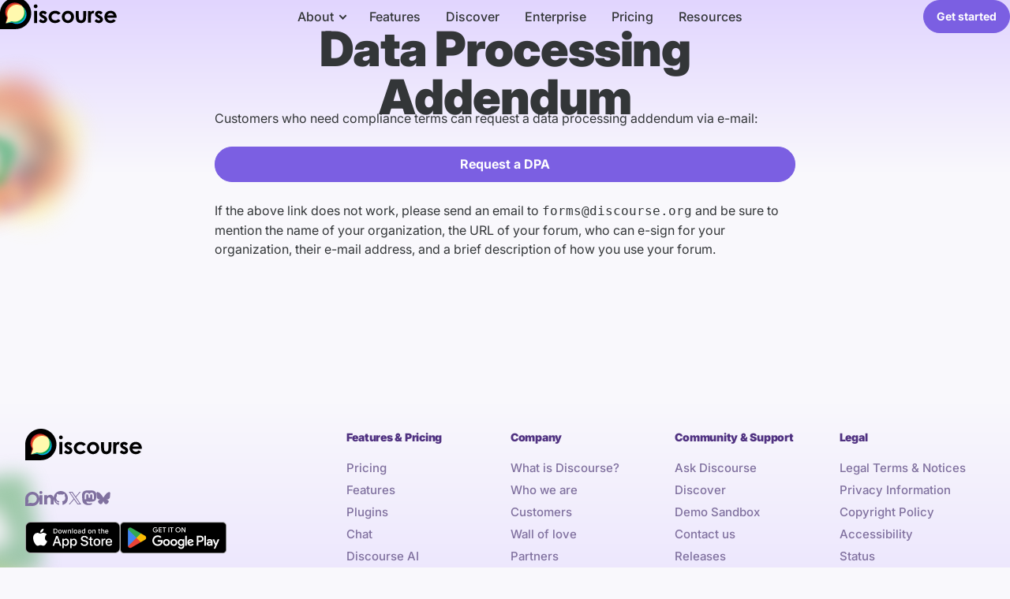

--- FILE ---
content_type: text/html
request_url: https://discourse.org/forms/dpa
body_size: 9561
content:
<!DOCTYPE html>
<html lang="en">
  <head>
    <!-- Discourse is an open source project. Come contribute, friends! github.com/discourse -->
    <script defer data-domain="discourse.org,rollup.discourse.org,rollup-meta.discourse.org,rollup-all.discourse.org" src="https://www.discourse.org/js/script.outbound-links.tagged-events.js"></script>
<script>window.plausible = window.plausible || function() { (window.plausible.q = window.plausible.q || []).push(arguments) }</script>

    <meta charset="utf-8" />
    <link rel="shortcut icon" href="/a/img/favicon.ico" />
    <link rel="icon" href="/a/img/favicon.png" />
    <link rel="apple-touch-icon" href="/a/img/favicon.png" />
    <link rel="me" href="https://mastodon.social/@Discourse">

    <meta http-equiv="Content-Language" content="en">

    <meta content="width=device-width, initial-scale=1" name="viewport" />
    <meta
      name="google-site-verification"
      content="z6KuRa5cN6Yu88B-7QVm-Zsi_O-Ea1KbzrmLNUCl4tQ"
    />
    <meta
      name="ahrefs-site-verification"
      content="07293e630779edf08a6b9b4d1e302e1a182ba6e2861118d7a92b66ea08fb11b0"
    />
    <meta name="robots" content="noindex" />
    <script type="application/ld+json">
      {
        "@context": "http://schema.org",
        "@type": "Organization",
        "name": "Discourse",
        "url": "https://discourse.org",
        "logo": "https://discourse.org/a/img/favicon.png",
        "sameAs": [
          "https://twitter.com/discourse",
          "https://www.linkedin.com/company/5906926/",
          "https://en.wikipedia.org/wiki/Discourse_(software)",
          "https://github.com/discourse"
        ],
        "contactPoint": [
          {
            "@type": "ContactPoint",
            "email": "team@discourse.org",
            "contactType": "sales & support",
            "url": "https://discourse.org"
          }
        ]
      }
    </script>
    <script type="application/ld+json">
    {
      "@context":"https://schema.org","@type":"WebSite","description":"","headline":"Data Processing Addendum","image":"https://www.discourse.org/a/img/favicon.png","name":"Discourse - Civilized Discussion","publisher":{"@type":"Organization","logo":{"@type":"ImageObject","url":"https://www.discourse.org/a/img/favicon.png"}},"sameAs":["https://twitter.com/discourse","https://github.com/discourse"],
      "url":"https://www.discourse.org/"}
    </script>

    <title>Data Processing Addendum | Discourse - Civilized Discussion</title>
    <meta name="generator" content="Jekyll v4.4.1" />
    <meta name="description" content="" />
    <link
      rel="canonical"
      href="https://www.discourse.org/forms/dpa"
    />
    <meta property="og:url"
      content="https://www.discourse.org/forms/dpa"
    />
    <meta property="og:title" content="Data Processing Addendum" />
    <meta property="og:locale" content="en" />
    <meta property="og:description" content="" />
    <meta property="og:site_name" content="Discourse - Civilized Discussion" />
    <meta property="og:image" content="https://www.discourse.org/a/img/favicon.png" />
    <meta property="og:type" content="website" />
    <meta name="twitter:card" content="summary_large_image" />
    <meta property="twitter:image" content="https://www.discourse.org/a/img/favicon.png" />
    <meta property="twitter:title" content="Data Processing Addendum" />
    <meta name="twitter:site" content="@discourse" />
    <meta
      name="twitter:image"
      content="https://www.discourse.org/a/img/logo-card-image.jpg"
    />

     
<link
  rel="stylesheet"
  href="/css/forms.css?1768585924915692451"
  media="screen"
  type="text/css"
/>
 

  </head>

  <body class="formsdpa">
    <a href="#main" id="skip-to-content" class="skip-link">Skip to content</a>

<div class="site-header-container">
  <!--  -->

  <header role="banner" class="site-header">
    <div class="site-header-logo-container">
      <a href="/" class="logo">
  <svg xmlns="http://www.w3.org/2000/svg" fill="none" style="--eq-body-width:2200" viewBox="0 0 385 104">
    <g clip-path="url(#a)">
      <path class="logo-text" fill="#000" d="M117.4 22.22a5.921 5.921 0 0 1 4.37 1.84 6.132 6.132 0 0 1 1.82 4.47 6.06 6.06 0 0 1-1.8 4.42 5.85 5.85 0 0 1-4.31 1.83 5.94 5.94 0 0 1-4.4-1.86 6.231 6.231 0 0 1-1.82-4.52 6.17 6.17 0 0 1 6.15-6.17l-.01-.01Zm-4.84 21.05h9.68v40.36h-9.68V43.27Zm42.1 6.39-6 6C146.22 53.22 144 52 142 52a4.171 4.171 0 0 0-2.55.69 2.08 2.08 0 0 0-.92 1.72 2.11 2.11 0 0 0 .58 1.44c.862.755 1.837 1.37 2.89 1.82l3.55 1.77c3.733 1.847 6.3 3.727 7.7 5.64a11.74 11.74 0 0 1-1.68 15.32c-2.52 2.293-5.897 3.44-10.13 3.44A16.1 16.1 0 0 1 128 77.25l6-6.49a13.797 13.797 0 0 0 4 3.21 8.84 8.84 0 0 0 4 1.23 4.84 4.84 0 0 0 3.09-.92 2.672 2.672 0 0 0 1.17-2.13c0-1.493-1.407-2.947-4.22-4.36l-3.26-1.63c-6.24-3.147-9.36-7.083-9.36-11.81a10.25 10.25 0 0 1 3.53-7.82 12.81 12.81 0 0 1 9-3.25 15.66 15.66 0 0 1 12.7 6.38h.01Zm45.1 2.41-8.06 4.43a13.695 13.695 0 0 0-4.49-3.3 13.51 13.51 0 0 0-5.2-.92 12.12 12.12 0 0 0-8.79 3.24 11 11 0 0 0-3.36 8.3 10.667 10.667 0 0 0 3.23 8 11.71 11.71 0 0 0 8.49 3.18c4.333 0 7.707-1.477 10.12-4.43l7.64 5.23c-4.14 5.38-9.98 8.07-17.52 8.07-6.787 0-12.1-2-15.94-6A20.05 20.05 0 0 1 170.73 46 23.35 23.35 0 0 1 182 43.27a22.749 22.749 0 0 1 10.32 2.29 19.59 19.59 0 0 1 7.44 6.51Zm23.85-8.8A20.46 20.46 0 0 1 233.88 46a20 20 0 0 1 10.2 17.52 20.246 20.246 0 0 1-2.71 10.21 19.58 19.58 0 0 1-7.37 7.44 20.428 20.428 0 0 1-10.32 2.68 19.249 19.249 0 0 1-14.17-5.91 19.598 19.598 0 0 1-5.87-14.35c-.05-11.119 8.882-20.194 20-20.32h-.03Zm.16 9.12a10 10 0 0 0-7.51 3.14 11.148 11.148 0 0 0-3 8 11.34 11.34 0 0 0 3 8.16 9.911 9.911 0 0 0 7.51 3.12 10 10 0 0 0 7.57-3.16 11.27 11.27 0 0 0 3-8.12 11.192 11.192 0 0 0-3-8.07 10 10 0 0 0-7.57-3.07ZM250 44.27h9.79v18.58a25.837 25.837 0 0 0 .74 7.54 6.582 6.582 0 0 0 2.4 3.28 6.86 6.86 0 0 0 4.07 1.17 7.088 7.088 0 0 0 4.11-1.15 6.76 6.76 0 0 0 2.51-3.39c.4-1.113.6-3.49.6-7.13v-18.9h9.68v16.35c0 6.74-.533 11.35-1.6 13.83a15.1 15.1 0 0 1-5.75 7 17.601 17.601 0 0 1-9.65 2.43c-4.233 0-7.657-.947-10.27-2.84a14.998 14.998 0 0 1-5.51-7.91c-.747-2.36-1.12-6.627-1.12-12.8V44.27Zm40.31 0h8.3v4.86a10.37 10.37 0 0 1 3.58-4.36 8.65 8.65 0 0 1 4.89-1.49c1.372.029 2.72.37 3.94 1l-3 8.34a6.66 6.66 0 0 0-2.8-.85c-1.493 0-2.753.923-3.78 2.77-1.027 1.847-1.54 5.463-1.54 10.85v17.47h-9.61l.02-38.59Zm48.12 5.39-6 6c-2.433-2.44-4.643-3.66-6.63-3.66a4.171 4.171 0 0 0-2.55.69 2.08 2.08 0 0 0-.92 1.72 2.11 2.11 0 0 0 .58 1.44 10.932 10.932 0 0 0 2.89 1.79l3.55 1.77c3.733 1.847 6.3 3.727 7.7 5.64a11.75 11.75 0 0 1-1.68 15.32c-2.52 2.293-5.897 3.44-10.13 3.44a16.1 16.1 0 0 1-13.48-6.6l6-6.49a13.77 13.77 0 0 0 4 3.21 8.852 8.852 0 0 0 4.06 1.22 4.84 4.84 0 0 0 3.09-.92 2.672 2.672 0 0 0 1.09-2.08c0-1.493-1.407-2.947-4.22-4.36l-3.26-1.63c-6.24-3.147-9.36-7.083-9.36-11.81a10.25 10.25 0 0 1 3.53-7.82 12.82 12.82 0 0 1 9-3.25 15.66 15.66 0 0 1 12.7 6.38h.04Zm45.99 16.7h-31.1a10.35 10.35 0 0 0 3.6 6.54 11.3 11.3 0 0 0 7.47 2.43 12.9 12.9 0 0 0 9.33-3.79l8.16 3.83a19.259 19.259 0 0 1-7.31 6.4 22.859 22.859 0 0 1-10.11 2.07c-6.053 0-10.983-1.91-14.79-5.73A19.491 19.491 0 0 1 344 63.78a20.151 20.151 0 0 1 5.69-14.67 19.12 19.12 0 0 1 14.28-5.83c6.073 0 11.017 1.943 14.83 5.83 3.813 3.887 5.717 9.023 5.71 15.41l-.09 1.84Zm-9.68-7.63a9.714 9.714 0 0 0-3.74-5.24 10.999 10.999 0 0 0-6.55-2 11.592 11.592 0 0 0-7.11 2.27 12.642 12.642 0 0 0-3.55 5l20.95-.03ZM51.87 0C23.71 0 0 22.83 0 51v52.81l51.86-.05c28.16 0 51-23.71 51-51.87C102.86 23.73 80 0 51.87 0Z"/>
      <path fill="#FFF9AE" d="M52.37 19.74a31.62 31.62 0 0 0-27.79 46.67l-5.72 18.4 20.54-4.64a31.61 31.61 0 1 0 13-60.43h-.03Z"/>
      <path fill="#00AEEF" d="M77.087 70.914C68.11 82.24 52.59 86.03 39.4 80.12l-20.54 4.7 20.91-2.47c13.862 8.12 31.61 4.547 41.25-8.304 9.64-12.851 8.105-30.89-3.57-41.926 8.765 11.492 8.616 27.467-.363 38.794Z"/>
      <path fill="#00A94F" d="M75.32 64.909C67.571 77.11 52.533 82.5 38.8 78l-19.94 6.82 20.54-4.65c14.629 6.608 31.887 1.199 40.127-12.576 8.24-13.776 4.844-31.54-7.897-41.304 9.917 10.514 11.436 26.417 3.69 38.619Z"/>
      <path fill="#F15D22" d="M26.47 67.11c-5.725-13.8-1.007-29.722 11.31-38.176 12.319-8.453 28.873-7.129 39.69 3.176-10.018-13.147-28.474-16.356-42.342-7.363C21.26 33.742 16.663 51.901 24.58 66.41l-5.72 18.4 7.61-17.7Z"/>
      <path fill="#D0232B" d="M24.58 66.41c-7.103-13.12-4.065-29.421 7.288-39.102 11.353-9.68 27.929-10.105 39.762-1.018-11.351-11.952-29.982-13.176-42.798-2.81-12.817 10.366-15.517 28.84-6.202 42.44l-3.76 18.9 5.71-18.41Z"/>
    </g>
    <defs>
      <clipPath id="a">
        <path fill="#fff" d="M0 0h385v104H0z"/>
      </clipPath>
    </defs>
  </svg>
</a>

    </div>

    <nav class="navigation" aria-label="Main menu">
      <div class="navigation-list-wrapper">
        <button class="navigation__button navigation__button--close js-close" aria-label="Close menu" aria-expanded="true" type="button">&times;</button>

        <div class="navigation-list-wrapper__mobile-logo">
          <a href="/" class="logo">
  <svg xmlns="http://www.w3.org/2000/svg" fill="none" style="--eq-body-width:2200" viewBox="0 0 385 104">
    <g clip-path="url(#a)">
      <path class="logo-text" fill="#000" d="M117.4 22.22a5.921 5.921 0 0 1 4.37 1.84 6.132 6.132 0 0 1 1.82 4.47 6.06 6.06 0 0 1-1.8 4.42 5.85 5.85 0 0 1-4.31 1.83 5.94 5.94 0 0 1-4.4-1.86 6.231 6.231 0 0 1-1.82-4.52 6.17 6.17 0 0 1 6.15-6.17l-.01-.01Zm-4.84 21.05h9.68v40.36h-9.68V43.27Zm42.1 6.39-6 6C146.22 53.22 144 52 142 52a4.171 4.171 0 0 0-2.55.69 2.08 2.08 0 0 0-.92 1.72 2.11 2.11 0 0 0 .58 1.44c.862.755 1.837 1.37 2.89 1.82l3.55 1.77c3.733 1.847 6.3 3.727 7.7 5.64a11.74 11.74 0 0 1-1.68 15.32c-2.52 2.293-5.897 3.44-10.13 3.44A16.1 16.1 0 0 1 128 77.25l6-6.49a13.797 13.797 0 0 0 4 3.21 8.84 8.84 0 0 0 4 1.23 4.84 4.84 0 0 0 3.09-.92 2.672 2.672 0 0 0 1.17-2.13c0-1.493-1.407-2.947-4.22-4.36l-3.26-1.63c-6.24-3.147-9.36-7.083-9.36-11.81a10.25 10.25 0 0 1 3.53-7.82 12.81 12.81 0 0 1 9-3.25 15.66 15.66 0 0 1 12.7 6.38h.01Zm45.1 2.41-8.06 4.43a13.695 13.695 0 0 0-4.49-3.3 13.51 13.51 0 0 0-5.2-.92 12.12 12.12 0 0 0-8.79 3.24 11 11 0 0 0-3.36 8.3 10.667 10.667 0 0 0 3.23 8 11.71 11.71 0 0 0 8.49 3.18c4.333 0 7.707-1.477 10.12-4.43l7.64 5.23c-4.14 5.38-9.98 8.07-17.52 8.07-6.787 0-12.1-2-15.94-6A20.05 20.05 0 0 1 170.73 46 23.35 23.35 0 0 1 182 43.27a22.749 22.749 0 0 1 10.32 2.29 19.59 19.59 0 0 1 7.44 6.51Zm23.85-8.8A20.46 20.46 0 0 1 233.88 46a20 20 0 0 1 10.2 17.52 20.246 20.246 0 0 1-2.71 10.21 19.58 19.58 0 0 1-7.37 7.44 20.428 20.428 0 0 1-10.32 2.68 19.249 19.249 0 0 1-14.17-5.91 19.598 19.598 0 0 1-5.87-14.35c-.05-11.119 8.882-20.194 20-20.32h-.03Zm.16 9.12a10 10 0 0 0-7.51 3.14 11.148 11.148 0 0 0-3 8 11.34 11.34 0 0 0 3 8.16 9.911 9.911 0 0 0 7.51 3.12 10 10 0 0 0 7.57-3.16 11.27 11.27 0 0 0 3-8.12 11.192 11.192 0 0 0-3-8.07 10 10 0 0 0-7.57-3.07ZM250 44.27h9.79v18.58a25.837 25.837 0 0 0 .74 7.54 6.582 6.582 0 0 0 2.4 3.28 6.86 6.86 0 0 0 4.07 1.17 7.088 7.088 0 0 0 4.11-1.15 6.76 6.76 0 0 0 2.51-3.39c.4-1.113.6-3.49.6-7.13v-18.9h9.68v16.35c0 6.74-.533 11.35-1.6 13.83a15.1 15.1 0 0 1-5.75 7 17.601 17.601 0 0 1-9.65 2.43c-4.233 0-7.657-.947-10.27-2.84a14.998 14.998 0 0 1-5.51-7.91c-.747-2.36-1.12-6.627-1.12-12.8V44.27Zm40.31 0h8.3v4.86a10.37 10.37 0 0 1 3.58-4.36 8.65 8.65 0 0 1 4.89-1.49c1.372.029 2.72.37 3.94 1l-3 8.34a6.66 6.66 0 0 0-2.8-.85c-1.493 0-2.753.923-3.78 2.77-1.027 1.847-1.54 5.463-1.54 10.85v17.47h-9.61l.02-38.59Zm48.12 5.39-6 6c-2.433-2.44-4.643-3.66-6.63-3.66a4.171 4.171 0 0 0-2.55.69 2.08 2.08 0 0 0-.92 1.72 2.11 2.11 0 0 0 .58 1.44 10.932 10.932 0 0 0 2.89 1.79l3.55 1.77c3.733 1.847 6.3 3.727 7.7 5.64a11.75 11.75 0 0 1-1.68 15.32c-2.52 2.293-5.897 3.44-10.13 3.44a16.1 16.1 0 0 1-13.48-6.6l6-6.49a13.77 13.77 0 0 0 4 3.21 8.852 8.852 0 0 0 4.06 1.22 4.84 4.84 0 0 0 3.09-.92 2.672 2.672 0 0 0 1.09-2.08c0-1.493-1.407-2.947-4.22-4.36l-3.26-1.63c-6.24-3.147-9.36-7.083-9.36-11.81a10.25 10.25 0 0 1 3.53-7.82 12.82 12.82 0 0 1 9-3.25 15.66 15.66 0 0 1 12.7 6.38h.04Zm45.99 16.7h-31.1a10.35 10.35 0 0 0 3.6 6.54 11.3 11.3 0 0 0 7.47 2.43 12.9 12.9 0 0 0 9.33-3.79l8.16 3.83a19.259 19.259 0 0 1-7.31 6.4 22.859 22.859 0 0 1-10.11 2.07c-6.053 0-10.983-1.91-14.79-5.73A19.491 19.491 0 0 1 344 63.78a20.151 20.151 0 0 1 5.69-14.67 19.12 19.12 0 0 1 14.28-5.83c6.073 0 11.017 1.943 14.83 5.83 3.813 3.887 5.717 9.023 5.71 15.41l-.09 1.84Zm-9.68-7.63a9.714 9.714 0 0 0-3.74-5.24 10.999 10.999 0 0 0-6.55-2 11.592 11.592 0 0 0-7.11 2.27 12.642 12.642 0 0 0-3.55 5l20.95-.03ZM51.87 0C23.71 0 0 22.83 0 51v52.81l51.86-.05c28.16 0 51-23.71 51-51.87C102.86 23.73 80 0 51.87 0Z"/>
      <path fill="#FFF9AE" d="M52.37 19.74a31.62 31.62 0 0 0-27.79 46.67l-5.72 18.4 20.54-4.64a31.61 31.61 0 1 0 13-60.43h-.03Z"/>
      <path fill="#00AEEF" d="M77.087 70.914C68.11 82.24 52.59 86.03 39.4 80.12l-20.54 4.7 20.91-2.47c13.862 8.12 31.61 4.547 41.25-8.304 9.64-12.851 8.105-30.89-3.57-41.926 8.765 11.492 8.616 27.467-.363 38.794Z"/>
      <path fill="#00A94F" d="M75.32 64.909C67.571 77.11 52.533 82.5 38.8 78l-19.94 6.82 20.54-4.65c14.629 6.608 31.887 1.199 40.127-12.576 8.24-13.776 4.844-31.54-7.897-41.304 9.917 10.514 11.436 26.417 3.69 38.619Z"/>
      <path fill="#F15D22" d="M26.47 67.11c-5.725-13.8-1.007-29.722 11.31-38.176 12.319-8.453 28.873-7.129 39.69 3.176-10.018-13.147-28.474-16.356-42.342-7.363C21.26 33.742 16.663 51.901 24.58 66.41l-5.72 18.4 7.61-17.7Z"/>
      <path fill="#D0232B" d="M24.58 66.41c-7.103-13.12-4.065-29.421 7.288-39.102 11.353-9.68 27.929-10.105 39.762-1.018-11.351-11.952-29.982-13.176-42.798-2.81-12.817 10.366-15.517 28.84-6.202 42.44l-3.76 18.9 5.71-18.41Z"/>
    </g>
    <defs>
      <clipPath id="a">
        <path fill="#fff" d="M0 0h385v104H0z"/>
      </clipPath>
    </defs>
  </svg>
</a>

        </div><ul class="navigation-list">
          <li class="navigation-list__item">
            <button
              type="button"
              class="navigation-list__link navigation-list__link--has-child js-submenu-toggle has-active-child"
              aria-haspopup="true"
              aria-controls="about-submenu"
              aria-expanded="false">
              About
            </button>

            <ul id="about-submenu"
                class="navigation-list__sub-item-list js-dropdown-list
                 is-open"
                aria-label="About submenu"
                hidden>

              <li class="navigation-list__sub-item">
                <a href="/about"
                  class="">
                  What is Discourse?
                </a>
              </li>

              <li class="navigation-list__sub-item">
                <a href="/team"
                  class="">
                  Who we are
                </a>
              </li>

              <li class="navigation-list__sub-item">
                <a href="/customers"
                  class="">
                  Customers
                </a>
              </li>

              <li class="navigation-list__sub-item">
                <a href="/wall-of-love"
                  class="">
                  Wall of love
                </a>
              </li>

              <li class="navigation-list__sub-item">
                <a href="/partners"
                  class="">
                  Partners
                </a>
              </li>

              <li class="navigation-list__sub-item">
                <a href="/jobs"
                  class="">
                  Careers
                </a>
              </li>
            </ul>
          </li>

          <li class="navigation-list__item">
            <a href="/features"
              class="navigation-list__link">
              Features
            </a>
          </li>

          <li class="navigation-list__item">
            <a href="https://discover.discourse.org" class="navigation-list__link plausible-event-name=Discover+Nav+Link">
              Discover
            </a>
          </li>

          <li class="navigation-list__item">
            <a href="/enterprise"
              class="navigation-list__link">
              Enterprise
            </a>
          </li>

          <li class="navigation-list__item">
            <a href="/pricing"
              class="navigation-list__link">
              Pricing
            </a>
          </li>

          <li class="navigation-list__item">
            <a href="/resource-center"
              class="navigation-list__link">
              Resources
            </a>
          </li>
        </ul>

        <div class="header-cta">
          

<a href="/pricing"
   class="plausible-event-name=Get+Started+Button+Click plausible-event-context=nav plausible-event-page=formsdpa button--primary">
  
  <span class="button__label">Get started</span>
  <span class="button__icon">
    <svg xmlns="http://www.w3.org/2000/svg" width="16" height="16" viewBox="0 0 24 24" fill="none" stroke="currentColor" stroke-width="2" stroke-linecap="round" stroke-linejoin="round" class="icon lucide-chevron-right-icon lucide-chevron-right"><path d="m9 18 6-6-6-6"/></svg>
  </span>
  
</a>

          

<a href="https://meetings-eu1.hubspot.com/discourse/talk-to-sales"
   class="plausible-event-name=Talk+to+Sales+Button+Click plausible-event-context=nav plausible-event-page=formsdpa button--secondary" target="_blank" rel="noopener noreferrer">
  <span class="button__label">Talk to Sales</span>
  <span class="button__icon">
    <svg xmlns="http://www.w3.org/2000/svg" width="16" height="16" viewBox="0 0 24 24" fill="none" stroke="currentColor" stroke-width="2" stroke-linecap="round" stroke-linejoin="round" class="icon lucide-chevron-right-icon lucide-chevron-right"><path d="m9 18 6-6-6-6"/></svg>
  </span>
</a>

        </div>
      </div>
    </nav>

    <div class="site-header-actions">
      <div class="header-cta">
        

<a href="/pricing"
   class="plausible-event-name=Get+Started+Button+Click plausible-event-context=nav plausible-event-page=formsdpa button--primary">
  
  Get started
  
</a>

      </div>
      <button class="navigation__button navigation__button--open js-open" aria-label="Open menu" aria-expanded="false" type="button">&#9776;</button>
    </div>
  </header>
</div>

    <header id="main" class="secondary-hero secondary-hero--purple">
  <div class="content-wrapper">
    <div class="secondary-hero__content">
      <h1>Data Processing Addendum</h1>
      

      

      

      
    </div>

    
  </div>
  
  <div class="hero-icons-bg" aria-hidden="true">

  <div class="floating-icon floating-icon--blur-1">
    <div class="icon-badge">
      <svg xmlns="http://www.w3.org/2000/svg" viewBox="0 0 512 512">
        <path d="M498.1 5.6c10.1 7 15.4 19.1 13.5 31.2l-64 416c-1.5 9.7-7.4 18.2-16 23s-18.9 5.4-28 1.6L284 427.7l-68.5 74.1c-8.9 9.7-22.9 12.9-35.2 8.1S160 493.2 160 480l0-83.6c0-4 1.5-7.8 4.2-10.8L331.8 202.8c5.8-6.3 5.6-16-.4-22s-15.7-6.4-22-.7L106 360.8 17.7 316.6C7.1 311.3 .3 300.7 0 288.9s5.9-22.8 16.1-28.7l448-256c10.7-6.1 23.9-5.5 34 1.4z" fill="#FFFEF5"/>
      </svg>
    </div>
  </div>

  <div class="floating-icon floating-icon--blur-2">
    <div class="icon-badge">
      <svg xmlns="http://www.w3.org/2000/svg" viewBox="0 0 640 512">
        <path d="M208 352c114.9 0 208-78.8 208-176S322.9 0 208 0S0 78.8 0 176c0 38.6 14.7 74.3 39.6 103.4c-3.5 9.4-8.7 17.7-14.2 24.7c-4.8 6.2-9.7 11-13.3 14.3c-1.8 1.6-3.3 2.9-4.3 3.7c-.5 .4-.9 .7-1.1 .8l-.2 .2s0 0 0 0s0 0 0 0C1 327.2-1.4 334.4 .8 340.9S9.1 352 16 352c21.8 0 43.8-5.6 62.1-12.5c9.2-3.5 17.8-7.4 25.2-11.4C134.1 343.3 169.8 352 208 352zM448 176c0 112.3-99.1 196.9-216.5 207C255.8 457.4 336.4 512 432 512c38.2 0 73.9-8.7 104.7-23.9c7.5 4 16 7.9 25.2 11.4c18.3 6.9 40.3 12.5 62.1 12.5c6.9 0 13.1-4.5 15.2-11.1c2.1-6.6-.2-13.8-5.8-17.9c0 0 0 0 0 0s0 0 0 0l-.2-.2c-.2-.2-.6-.4-1.1-.8c-1-.8-2.5-2-4.3-3.7c-3.6-3.3-8.5-8.1-13.3-14.3c-5.5-7-10.7-15.4-14.2-24.7c24.9-29 39.6-64.7 39.6-103.4c0-92.8-84.9-168.9-192.6-175.5c.4 5.1 .6 10.3 .6 15.5z" fill="#FFFEF5"/>
      </svg>
    </div>
  </div>

  <div class="floating-icon floating-icon--blur-3">
    <div class="icon-badge">
      <svg xmlns="http://www.w3.org/2000/svg" viewBox="0 0 448 512">
        <path d="M0 216C0 149.7 53.7 96 120 96l8 0c17.7 0 32 14.3 32 32s-14.3 32-32 32l-8 0c-30.9 0-56 25.1-56 56l0 8 64 0c35.3 0 64 28.7 64 64l0 64c0 35.3-28.7 64-64 64l-64 0c-35.3 0-64-28.7-64-64l0-32 0-32 0-72zm256 0c0-66.3 53.7-120 120-120l8 0c17.7 0 32 14.3 32 32s-14.3 32-32 32l-8 0c-30.9 0-56 25.1-56 56l0 8 64 0c35.3 0 64 28.7 64 64l0 64c0 35.3-28.7 64-64 64l-64 0c-35.3 0-64-28.7-64-64l0-32 0-32 0-72z" fill="6740A5"/>
      </svg>
    </div>
  </div>

  <div class="floating-icon floating-icon--blur-4">
    <div class="icon-badge">
      <svg xmlns="http://www.w3.org/2000/svg" viewBox="0 0 448 512">
        <path d="M224 0c-17.7 0-32 14.3-32 32l0 19.2C119 66 64 130.6 64 208l0 18.8c0 47-17.3 92.4-48.5 127.6l-7.4 8.3c-8.4 9.4-10.4 22.9-5.3 34.4S19.4 416 32 416l384 0c12.6 0 24-7.4 29.2-18.9s3.1-25-5.3-34.4l-7.4-8.3C401.3 319.2 384 273.9 384 226.8l0-18.8c0-77.4-55-142-128-156.8L256 32c0-17.7-14.3-32-32-32zm45.3 493.3c12-12 18.7-28.3 18.7-45.3l-64 0-64 0c0 17 6.7 33.3 18.7 45.3s28.3 18.7 45.3 18.7s33.3-6.7 45.3-18.7z" fill="#FFFEF5"/>
      </svg>
    </div>
  </div>

  <div class="floating-icon floating-icon--blur-5">
    <div class="icon-badge">
      <svg xmlns="http://www.w3.org/2000/svg" viewBox="0 0 448 512">
        <path d="M224 0c-17.7 0-32 14.3-32 32l0 19.2C119 66 64 130.6 64 208l0 18.8c0 47-17.3 92.4-48.5 127.6l-7.4 8.3c-8.4 9.4-10.4 22.9-5.3 34.4S19.4 416 32 416l384 0c12.6 0 24-7.4 29.2-18.9s3.1-25-5.3-34.4l-7.4-8.3C401.3 319.2 384 273.9 384 226.8l0-18.8c0-77.4-55-142-128-156.8L256 32c0-17.7-14.3-32-32-32zm45.3 493.3c12-12 18.7-28.3 18.7-45.3l-64 0-64 0c0 17 6.7 33.3 18.7 45.3s28.3 18.7 45.3 18.7s33.3-6.7 45.3-18.7z" fill="#FFFEF5"/>
      </svg>
    </div>
  </div>

  <div class="floating-icon floating-icon--blur-6">
    <div class="icon-badge">
      <svg xmlns="http://www.w3.org/2000/svg" viewBox="0 0 448 512">
        <path d="M224 0c-17.7 0-32 14.3-32 32l0 19.2C119 66 64 130.6 64 208l0 18.8c0 47-17.3 92.4-48.5 127.6l-7.4 8.3c-8.4 9.4-10.4 22.9-5.3 34.4S19.4 416 32 416l384 0c12.6 0 24-7.4 29.2-18.9s3.1-25-5.3-34.4l-7.4-8.3C401.3 319.2 384 273.9 384 226.8l0-18.8c0-77.4-55-142-128-156.8L256 32c0-17.7-14.3-32-32-32zm45.3 493.3c12-12 18.7-28.3 18.7-45.3l-64 0-64 0c0 17 6.7 33.3 18.7 45.3s28.3 18.7 45.3 18.7s33.3-6.7 45.3-18.7z" fill="#FFFEF5"/>
      </svg>
    </div>
  </div>

</div>

  
</header>



<main id="form" class="main-container">
  <p>Customers who need compliance terms can request a data processing addendum via e-mail:</p>
  <a class="button--primary" href="mailto:forms@discourse.org?subject=Data%20Processing%20Addendum%20Request&amp;body=Your%20Forum%20URL%3A%0A%0AYour%20Organization's%20Legal%20Name%3A%20%0A%0AWhat%20do%20you%20use%20your%20forum%20for%3F%0A%0AWho%20can%20sign%20for%20your%20organization%3F%3A%0A%0ATheir%20e-mail%20address%3F%3A%0A">Request a DPA</a>
  <p>If the above link does not work, please send an email to <code>forms@discourse.org</code> and be sure to mention the name of your organization, the URL of your forum, who can e-sign for your organization, their e-mail address, and a brief description of how you use your forum.</p>
</main>

    <div class="footer-container">

  

  <footer class="site-footer">
    <div class="site-footer__wrapper">
      <div class="site-footer__top">
        <div class="site-footer__col">
          <a href="/" class="site-footer__logo">
            <img src="/a/img/logo.svg" alt="Discourse logo" height="40" />
          </a>
          <ul class="site-footer__list --social-media">
            <li><a href="https://meta.discourse.org/" target="_blank" rel="noopener noreferrer" class="site-footer__link">
              <svg width="22" height="22" viewBox="0 0 42 42" fill="currentColor" xmlns="http://www.w3.org/2000/svg">
                <title></title>
                <g clip-path="url(#clip0_1680_7)">
                <path d="M21.1797 0C32.6658 1.50503e-05 42 9.60103 42 20.9941C41.9999 32.3871 32.674 41.9794 21.1758 41.9795L0 42V20.6338C3.47352e-05 9.23665 9.68136 0 21.1797 0ZM21.3838 7.98633C16.836 7.98908 12.6246 10.3626 10.2979 14.2344C7.97126 18.1061 7.87254 22.9052 10.0371 26.8682L7.70117 34.3125L16.0879 32.4355C20.8905 34.5795 26.5266 33.6168 30.3271 30.0029C34.1277 26.389 35.3306 20.8487 33.3662 16.0059C31.4017 11.1631 26.664 7.98895 21.3965 7.98633H21.3838Z" fill="currentColor"/>
                </g>
                <defs>
                <clipPath id="clip0_1680_7">
                <rect width="42" height="42" fill="currentColor"/>
                </clipPath>
                </defs>
              </svg>
            </a></li>
            <li><a href="https://www.linkedin.com/company/civilized-discourse-construction-kit-inc/" target="_blank" rel="noopener noreferrer">
              <svg xmlns="http://www.w3.org/2000/svg" viewBox="0 0 19 18" width="22">
                <title></title>
                <path d="M3.94 2A2 2 0 1 1 2 0a2 2 0 0 1 1.94 2zM4 5.48H0V18h4zm6.32 0H6.34V18h3.94v-6.57c0-3.66 4.77-4 4.77 0V18H19v-7.93c0-6.17-7.06-5.94-8.72-2.91z" fill="currentColor"></path>
              </svg>
            </a></li>
            <li><a href="https://github.com/discourse/discourse" target="_blank" rel="noopener noreferrer" class="site-footer__link">
              <svg xmlns="http://www.w3.org/2000/svg" height="20" viewBox="0 0 16 16" width="20">
                <title>Discourse on GitHub</title>
                <path fill="currentColor" d="M8 0C3.58 0 0 3.58 0 8c0 3.54 2.29 6.53 5.47 7.59.4.07.55-.17.55-.38 0-.19-.01-.82-.01-1.49-2.01.37-2.53-.49-2.69-.94-.09-.23-.48-.94-.82-1.13-.28-.15-.68-.52-.01-.53.63-.01 1.08.58 1.23.82.72 1.21 1.87.87 2.33.66.07-.52.28-.87.51-1.07-1.78-.2-3.64-.89-3.64-3.95 0-.87.31-1.59.82-2.15-.08-.2-.36-1.02.08-2.12 0 0 .67-.21 2.2.82.64-.18 1.32-.27 2-.27.68 0 1.36.09 2 .27 1.53-1.04 2.2-.82 2.2-.82.44 1.1.16 1.92.08 2.12.51.56.82 1.27.82 2.15 0 3.07-1.87 3.75-3.65 3.95.29.25.54.73.54 1.48 0 1.07-.01 1.93-.01 2.2 0 .21.15.46.55.38A8.013 8.013 0 0016 8c0-4.42-3.58-8-8-8z"></path>
              </svg>
            </a></li>
            <li><a href="https://x.com/discourse" target="_blank" rel="noopener noreferrer" class="site-footer__link">
              <svg xmlns="http://www.w3.org/2000/svg" viewBox="0 0 1200 1227" fill="currentColor" width="16" height="16">
                <title></title>
                <path d="M714.163 519.284 1160.89 0h-105.86L667.137 450.887 357.328 0H0l468.492 681.821L0 1226.37h105.866l409.625-476.152 327.181 476.152H1200L714.137 519.284h.026ZM569.165 687.828l-47.468-67.894-377.686-540.24h162.604l304.797 435.991 47.468 67.894 396.2 566.721H892.476L569.165 687.854v-.026Z"></path>
              </svg>
            </a></li>
            <li><a href="https://mastodon.social/@Discourse" target="_blank" rel="noopener noreferrer" class="site-footer__link">
              <svg width="20" viewBox="0 0 74 79" fill="currentColor" xmlns="http://www.w3.org/2000/svg">
                <title></title>
                <path d="M73.7014 17.9592C72.5616 9.62034 65.1774 3.04876 56.424 1.77536C54.9472 1.56019 49.3517 0.7771 36.3901 0.7771H36.2933C23.3281 0.7771 20.5465 1.56019 19.0697 1.77536C10.56 3.01348 2.78877 8.91838 0.903306 17.356C-0.00357857 21.5113 -0.100361 26.1181 0.068112 30.3439C0.308275 36.404 0.354874 42.4535 0.91406 48.489C1.30064 52.498 1.97502 56.4751 2.93215 60.3905C4.72441 67.6217 11.9795 73.6395 19.0876 76.0945C26.6979 78.6548 34.8821 79.0799 42.724 77.3221C43.5866 77.1245 44.4398 76.8953 45.2833 76.6342C47.1867 76.0381 49.4199 75.3714 51.0616 74.2003C51.0841 74.1839 51.1026 74.1627 51.1156 74.1382C51.1286 74.1138 51.1359 74.0868 51.1368 74.0592V68.2108C51.1364 68.185 51.1302 68.1596 51.1185 68.1365C51.1069 68.1134 51.0902 68.0932 51.0695 68.0773C51.0489 68.0614 51.0249 68.0503 50.9994 68.0447C50.9738 68.0391 50.9473 68.0392 50.9218 68.045C45.8976 69.226 40.7491 69.818 35.5836 69.8087C26.694 69.8087 24.3031 65.6569 23.6184 63.9285C23.0681 62.4347 22.7186 60.8764 22.5789 59.2934C22.5775 59.2669 22.5825 59.2403 22.5934 59.216C22.6043 59.1916 22.621 59.1702 22.6419 59.1533C22.6629 59.1365 22.6876 59.1248 22.714 59.1191C22.7404 59.1134 22.7678 59.1139 22.794 59.1206C27.7345 60.2936 32.799 60.8856 37.8813 60.8843C39.1036 60.8843 40.3223 60.8843 41.5447 60.8526C46.6562 60.7115 52.0437 60.454 57.0728 59.4874C57.1983 59.4628 57.3237 59.4416 57.4313 59.4098C65.3638 57.9107 72.9128 53.2051 73.6799 41.2895C73.7086 40.8204 73.7803 36.3758 73.7803 35.889C73.7839 34.2347 74.3216 24.1533 73.7014 17.9592ZM61.4925 47.6918H53.1514V27.5855C53.1514 23.3526 51.3591 21.1938 47.7136 21.1938C43.7061 21.1938 41.6988 23.7476 41.6988 28.7919V39.7974H33.4078V28.7919C33.4078 23.7476 31.3969 21.1938 27.3894 21.1938C23.7654 21.1938 21.9552 23.3526 21.9516 27.5855V47.6918H13.6176V26.9752C13.6176 22.7423 14.7157 19.3795 16.9118 16.8868C19.1772 14.4 22.1488 13.1231 25.8373 13.1231C30.1064 13.1231 33.3325 14.7386 35.4832 17.9662L37.5587 21.3949L39.6377 17.9662C41.7884 14.7386 45.0145 13.1231 49.2765 13.1231C52.9614 13.1231 55.9329 14.4 58.2055 16.8868C60.4017 19.3772 61.4997 22.74 61.4997 26.9752L61.4925 47.6918Z" fill="currentColor"/>
              </svg>
            </a></li>
            <li><a href="https://bsky.app/profile/discourse.org" target="_blank" rel="noopener noreferrer" class="site-footer__link">
              <svg xmlns="http://www.w3.org/2000/svg" width="20" viewBox="0 0 600 530">
                <title></title>
                <path fill="currentColor" d="M135.72 44.03C202.216 93.951 273.74 195.17 300 249.49c26.262-54.316 97.782-155.54 164.28-205.46C512.26 8.009 590-19.862 590 68.825c0 17.712-10.155 148.79-16.111 170.07-20.703 73.984-96.144 92.854-163.25 81.433 117.3 19.964 147.14 86.092 82.697 152.22-122.39 125.59-175.91-31.511-189.63-71.766-2.514-7.38-3.69-10.832-3.708-7.896-.017-2.936-1.193.516-3.707 7.896-13.714 40.255-67.233 197.36-189.63 71.766-64.444-66.128-34.605-132.26 82.697-152.22-67.108 11.421-142.55-7.45-163.25-81.433C20.15 217.613 9.997 86.535 9.997 68.825c0-88.687 77.742-60.816 125.72-24.795z"/>
              </svg>
            </a></li>
          </ul>

          <div class="app-badges">
  <a href="https://apps.apple.com/us/app/discourse-hub/id1173672076" target="_blank" rel="noopener noreferrer">
    <img src="/a/img/badge-app-store.svg" alt="Download Discourse Hub on the App Store" />
  </a>

  <a href="https://play.google.com/store/apps/details?id=com.discourse" target="_blank" rel="noopener noreferrer">
    <img src="/a/img/badge-google-play.png" alt="Get Discourse Hub on Google Play" />
  </a>
</div>

          <p>
            <a href="https://www.youtube.com/watch?v=Xe1TZaElTAs">Built with love, Internet style</a>
          </p>
        </div>

        <div class="site-footer__col">
          <h6>Features &amp; Pricing</h6>
          <ul class="site-footer__list">
            <li>
              <a href="/pricing" class="site-footer__link">
                Pricing
              </a>
            </li>
            <li><a href="/features" class="site-footer__link">
              Features
            </a></li>
            <li><a href="/plugins" class="site-footer__link">
              Plugins
            </a></li>
            <li><a href="/chat" class="site-footer__link">
              Chat
            </a></li>
            <li><a href="/ai" class="site-footer__link">
              Discourse AI
            </a></li>
            <li><a href="/migrations" class="site-footer__link">
              Migrations
            </a></li>
            <li><a href="/integrations" class="site-footer__link">
              Integrations
            </a></li>
            <li><a href="https://docs.discourse.org/" class="site-footer__link" target="_blank" rel="noopener noreferrer">
              API
            </a></li>
            <li><a href="/app" class="site-footer__link">
              Discourse Hub
            </a></li>
          </ul>
        </div>

        <div class="site-footer__col">
          <h6>
            Company
          </h6>
          <ul class="site-footer__list">
            <li><a href="/about" class="site-footer__link">
              What is Discourse?
            </a></li>
            <li><a href="/team" class="site-footer__link">
              Who we are
            </a></li>
            <li><a href="/customers" class="site-footer__link">
              Customers
            </a></li>
            <li><a href="/wall-of-love" class="site-footer__link">
              Wall of love
            </a></li>
            <li><a href="/partners" class="site-footer__link">
              Partners
            </a></li>
            <li><a href="/jobs" class="site-footer__link">
              Careers
            </a></li>
            <li><a href="https://blog.discourse.org" class="site-footer__link" target="_blank" rel="noopener noreferrer">
              Blog
            </a></li>
          </ul>
        </div>

        <div class="site-footer__col">
          <h6>Community &amp; Support</h6>
          <ul class="site-footer__list">
            <li><a href="https://ask.discourse.com/" target="_blank" rel="noopener noreferrer" class="site-footer__link">
              Ask Discourse
            </a></li>
            <li><a href="https://discover.discourse.org/" target="_blank" rel="noopener noreferrer" class="site-footer__link">
              Discover
            </a></li>
            <li><a href="https://try.discourse.org" target="_blank" rel="noopener noreferrer" class="site-footer__link">
              Demo Sandbox
            </a></li>
            <li><a href="/contact" class="site-footer__link">
              Contact us
            </a></li>
            <li><a href="https://blog.discourse.org/tag/updates/" target="_blank" rel="noopener noreferrer" class="site-footer__link">
              Releases
            </a></li>
          </ul>
        </div>

        <div class="site-footer__col">
          <h6>Legal</h6>
          <ul class="site-footer__list">
            <li><a href="/legal" class="site-footer__link">
              Legal Terms & Notices
            </a></li>
            <li><a href="/privacy" class="site-footer__link">
              Privacy Information
            </a></li>
            <li><a href="/copyright" class="site-footer__link">
              Copyright Policy
            </a></li>
            <li><a href="/accessibility" class="site-footer__link">
              Accessibility
            </a></li>
            <li><a href="https://status.discourse.org" target="_blank" rel="noopener noreferrer" class="site-footer__link">
              Status
            </a></li>
            <li><a href="/sales-tax" class="site-footer__link">
              Sales Tax
            </a></li>
            <li><a href="/referral-terms" class="site-footer__link">
              Referral Promotion Terms
            </a></li>
          </ul>
        </div>
      </div>

      <div id="colophon" class="site-footer__bottom">
        <div class="site-footer__bottom-inner">
          <p class="site-footer__bottom-left">
            Content is by-nc-sa, Discourse® and Discourse Forum™
          </p>
          <p class="site-footer__bottom-right">
            
            Copyright © 2026 Civilized Discourse Construction Kit, Inc. All rights reserved.
          </p>
        </div>
      </div>
    </div>
  </footer>

  <div class="cta-block-spread__background">
    <div class="cta-block-spread__icons-bg">
  <div class="cta-block-spread__icon cta-block-spread__icon--blur-1">
    <div class="cta-block-spread__icon-badge">
      <svg xmlns="http://www.w3.org/2000/svg" viewBox="0 0 512 512">
        <path d="M498.1 5.6c10.1 7 15.4 19.1 13.5 31.2l-64 416c-1.5 9.7-7.4 18.2-16 23s-18.9 5.4-28 1.6L284 427.7l-68.5 74.1c-8.9 9.7-22.9 12.9-35.2 8.1S160 493.2 160 480l0-83.6c0-4 1.5-7.8 4.2-10.8L331.8 202.8c5.8-6.3 5.6-16-.4-22s-15.7-6.4-22-.7L106 360.8 17.7 316.6C7.1 311.3 .3 300.7 0 288.9s5.9-22.8 16.1-28.7l448-256c10.7-6.1 23.9-5.5 34 1.4z" fill="#FFFEF5"/>
      </svg>
    </div>
  </div>

  <div class="cta-block-spread__icon cta-block-spread__icon--blur-2">
    <div class="cta-block-spread__icon-badge">
      <svg xmlns="http://www.w3.org/2000/svg" viewBox="0 0 640 512">
        <path d="M208 352c114.9 0 208-78.8 208-176S322.9 0 208 0S0 78.8 0 176c0 38.6 14.7 74.3 39.6 103.4c-3.5 9.4-8.7 17.7-14.2 24.7c-4.8 6.2-9.7 11-13.3 14.3c-1.8 1.6-3.3 2.9-4.3 3.7c-.5 .4-.9 .7-1.1 .8l-.2 .2s0 0 0 0s0 0 0 0C1 327.2-1.4 334.4 .8 340.9S9.1 352 16 352c21.8 0 43.8-5.6 62.1-12.5c9.2-3.5 17.8-7.4 25.2-11.4C134.1 343.3 169.8 352 208 352zM448 176c0 112.3-99.1 196.9-216.5 207C255.8 457.4 336.4 512 432 512c38.2 0 73.9-8.7 104.7-23.9c7.5 4 16 7.9 25.2 11.4c18.3 6.9 40.3 12.5 62.1 12.5c6.9 0 13.1-4.5 15.2-11.1c2.1-6.6-.2-13.8-5.8-17.9c0 0 0 0 0 0s0 0 0 0l-.2-.2c-.2-.2-.6-.4-1.1-.8c-1-.8-2.5-2-4.3-3.7c-3.6-3.3-8.5-8.1-13.3-14.3c-5.5-7-10.7-15.4-14.2-24.7c24.9-29 39.6-64.7 39.6-103.4c0-92.8-84.9-168.9-192.6-175.5c.4 5.1 .6 10.3 .6 15.5z" fill="#FFFEF5"/>
      </svg>
    </div>
  </div>

  <div class="cta-block-spread__icon cta-block-spread__icon--blur-3">
    <div class="cta-block-spread__icon-badge">
      <svg xmlns="http://www.w3.org/2000/svg" viewBox="0 0 448 512">
        <path d="M224 0c-17.7 0-32 14.3-32 32l0 19.2C119 66 64 130.6 64 208l0 18.8c0 47-17.3 92.4-48.5 127.6l-7.4 8.3c-8.4 9.4-10.4 22.9-5.3 34.4S19.4 416 32 416l384 0c12.6 0 24-7.4 29.2-18.9s3.1-25-5.3-34.4l-7.4-8.3C401.3 319.2 384 273.9 384 226.8l0-18.8c0-77.4-55-142-128-156.8L256 32c0-17.7-14.3-32-32-32zm45.3 493.3c12-12 18.7-28.3 18.7-45.3l-64 0-64 0c0 17 6.7 33.3 18.7 45.3s28.3 18.7 45.3 18.7s33.3-6.7 45.3-18.7z" fill="#FFFEF5"/>
      </svg>
    </div>
  </div>

  <div class="cta-block-spread__icon cta-block-spread__icon--blur-4">
    <div class="cta-block-spread__icon-badge">
      <svg xmlns="http://www.w3.org/2000/svg" viewBox="0 0 512 512">
        <path d="M498.1 5.6c10.1 7 15.4 19.1 13.5 31.2l-64 416c-1.5 9.7-7.4 18.2-16 23s-18.9 5.4-28 1.6L284 427.7l-68.5 74.1c-8.9 9.7-22.9 12.9-35.2 8.1S160 493.2 160 480l0-83.6c0-4 1.5-7.8 4.2-10.8L331.8 202.8c5.8-6.3 5.6-16-.4-22s-15.7-6.4-22-.7L106 360.8 17.7 316.6C7.1 311.3 .3 300.7 0 288.9s5.9-22.8 16.1-28.7l448-256c10.7-6.1 23.9-5.5 34 1.4z" fill="#FFFEF5"/>
      </svg>
    </div>
  </div>

  <div class="cta-block-spread__icon cta-block-spread__icon--blur-5">
    <div class="cta-block-spread__icon-badge">
      <svg xmlns="http://www.w3.org/2000/svg" viewBox="0 0 640 512">
        <path d="M208 352c114.9 0 208-78.8 208-176S322.9 0 208 0S0 78.8 0 176c0 38.6 14.7 74.3 39.6 103.4c-3.5 9.4-8.7 17.7-14.2 24.7c-4.8 6.2-9.7 11-13.3 14.3c-1.8 1.6-3.3 2.9-4.3 3.7c-.5 .4-.9 .7-1.1 .8l-.2 .2s0 0 0 0s0 0 0 0C1 327.2-1.4 334.4 .8 340.9S9.1 352 16 352c21.8 0 43.8-5.6 62.1-12.5c9.2-3.5 17.8-7.4 25.2-11.4C134.1 343.3 169.8 352 208 352zM448 176c0 112.3-99.1 196.9-216.5 207C255.8 457.4 336.4 512 432 512c38.2 0 73.9-8.7 104.7-23.9c7.5 4 16 7.9 25.2 11.4c18.3 6.9 40.3 12.5 62.1 12.5c6.9 0 13.1-4.5 15.2-11.1c2.1-6.6-.2-13.8-5.8-17.9c0 0 0 0 0 0s0 0 0 0l-.2-.2c-.2-.2-.6-.4-1.1-.8c-1-.8-2.5-2-4.3-3.7c-3.6-3.3-8.5-8.1-13.3-14.3c-5.5-7-10.7-15.4-14.2-24.7c24.9-29 39.6-64.7 39.6-103.4c0-92.8-84.9-168.9-192.6-175.5c.4 5.1 .6 10.3 .6 15.5z" fill="#FFFEF5"/>
      </svg>
    </div>
  </div>

  <div class="cta-block-spread__icon cta-block-spread__icon--blur-6">
    <div class="cta-block-spread__icon-badge">
      <svg xmlns="http://www.w3.org/2000/svg" viewBox="0 0 448 512">
        <path d="M224 0c-17.7 0-32 14.3-32 32l0 19.2C119 66 64 130.6 64 208l0 18.8c0 47-17.3 92.4-48.5 127.6l-7.4 8.3c-8.4 9.4-10.4 22.9-5.3 34.4S19.4 416 32 416l384 0c12.6 0 24-7.4 29.2-18.9s3.1-25-5.3-34.4l-7.4-8.3C401.3 319.2 384 273.9 384 226.8l0-18.8c0-77.4-55-142-128-156.8L256 32c0-17.7-14.3-32-32-32zm45.3 493.3c12-12 18.7-28.3 18.7-45.3l-64 0-64 0c0 17 6.7 33.3 18.7 45.3s28.3 18.7 45.3 18.7s33.3-6.7 45.3-18.7z" fill="#FFFEF5"/>
      </svg>
    </div>
  </div>
</div>


  </div>
</div>





<script src="/a/js/gsap.min.js?v=20260116175206" defer></script>
<script src="/a/js/scroll-trigger.min.js?v=20260116175206" defer></script>
<script src="/a/js/scroll-trigger-utils.js?v=20260116175206" defer></script>
<script src="/a/js/mainnav.js?v=20260116175206" type="text/javascript"></script>
<script src="/a/js/referral.js?v=20260116175206" type="text/javascript"></script>
<script src="/a/js/secondary-hero-icons.js?v=20260116175206" type="text/javascript"></script>
<script src="/a/js/lucide.min.js?v=20260116175206" type="text/javascript"></script>
<script>
  lucide.createIcons();
</script>



  </body>
</html>


--- FILE ---
content_type: text/css
request_url: https://discourse.org/css/forms.css?1768585924915692451
body_size: 8105
content:
:root{--d-blue: var(--color-blue-500);--d-yellow: var(--color-yellow-400);--d-orange: var(--color-orange-500);--d-red: var(--color-red-600);--d-green: var(--color-green-600);--d-purple: var(--color-purple-600);--color-heading: hsl(222deg, 22%, 5%);--color-text: hsl(204deg, 5%, 21%);--color-text--secondary: var(--color-grey);--color-text--reverse: var(--color-white);--color-text--muted: 6b7280;--color-blue-900: hsl(196deg, 100%, 12%);--color-blue-800: hsl(196deg, 100%, 18%);--color-blue-700: hsl(196deg, 100%, 28%);--color-blue-600: hsl(196deg, 100%, 38%);--color-blue-500: hsl(196deg, 100%, 47%);--color-blue-400: hsl(196deg, 100%, 60%);--color-blue-300: hsl(196deg, 100%, 70%);--color-blue-200: hsl(196deg, 100%, 85%);--color-blue-100: hsl(196deg, 100%, 94%);--color-blue-50: hsl(196deg, 100%, 98%);--color-yellow-900: hsl(56deg, 100%, 36%);--color-yellow-700: hsl(56deg, 100%, 48%);--color-yellow-600: hsl(56deg, 100%, 56%);--color-yellow-500: hsl(56deg, 100%, 72%);--color-yellow-400: hsl(56deg, 100%, 84%);--color-yellow-300: hsl(56deg, 100%, 88%);--color-yellow-200: hsl(56deg, 100%, 92%);--color-yellow-100: hsl(56deg, 100%, 95%);--color-yellow-50: hsl(56deg, 100%, 98%);--color-orange-900: hsl(17deg, 88%, 20%);--color-orange-800: hsl(17deg, 88%, 28%);--color-orange-700: hsl(17deg, 88%, 38%);--color-orange-600: hsl(17deg, 88%, 46%);--color-orange-500: hsl(17deg, 88%, 54%);--color-orange-400: hsl(17deg, 88%, 65%);--color-orange-300: hsl(17deg, 88%, 80%);--color-orange-200: hsl(17deg, 88%, 90%);--color-orange-100: hsl(17deg, 88%, 96%);--color-orange-50: hsl(17deg, 88%, 99%);--color-red-900: hsl(357deg, 71%, 18%);--color-red-800: hsl(357deg, 71%, 28%);--color-red-700: hsl(357deg, 71%, 38%);--color-red-600: hsl(357deg, 71%, 48%);--color-red-500: hsl(357deg, 71%, 58%);--color-red-400: hsl(357deg, 71%, 68%);--color-red-300: hsl(357deg, 71%, 80%);--color-red-200: hsl(357deg, 71%, 90%);--color-red-100: hsl(357deg, 71%, 95%);--color-red-50: hsl(357deg, 71%, 98%);--color-green-900: hsl(148deg, 100%, 12%);--color-green-800: hsl(148deg, 100%, 18%);--color-green-700: hsl(148deg, 100%, 25%);--color-green-600: hsl(148deg, 100%, 33%);--color-green-500: hsl(148deg, 100%, 45%);--color-green-400: hsl(148deg, 100%, 55%);--color-green-300: hsl(148deg, 100%, 76%);--color-green-200: hsl(148deg, 100%, 88%);--color-green-100: hsl(148deg, 100%, 95%);--color-green-50: hsl(148deg, 100%, 98%);--color-purple-900: hsl(263deg, 44%, 18%);--color-purple-800: hsl(263deg, 44%, 25%);--color-purple-700: hsl(263deg, 44%, 35%);--color-purple-600: hsl(263deg, 44%, 45%);--color-purple-500: hsl(263deg, 44%, 55%);--color-purple-400: hsl(263deg, 44%, 65%);--color-purple-300: hsl(263deg, 44%, 75%);--color-purple-200: hsl(263deg, 44%, 85%);--color-purple-150: hsl(263deg, 44%, 90%);--color-purple-100: hsl(263deg, 44%, 95%);--color-purple-50: hsl(263deg, 44%, 98%);--color-gray-1000: hsl(225deg, 15%, 15%);--color-gray-900: hsl(225deg, 25%, 20%);--color-gray-800: hsl(225deg, 20%, 30%);--color-gray-700: hsl(225deg, 12%, 40%);--color-gray-600: hsl(225deg, 15%, 50%);--color-gray-500: hsl(225deg, 7%, 60%);--color-gray-400: hsl(225deg, 8%, 70%);--color-gray-300: hsl(225deg, 8%, 80%);--color-gray-200: hsl(225deg, 16%, 86%);--color-gray-100: hsl(225deg, 25%, 92%);--color-gray-50: hsl(225deg, 40%, 96%);--color-white: #fff;--color-text--secondary: var(--color-grey);--color-text--reverse--secondary: var(--color-grey--lighter);--color-text--link: var(--color-primary);--color-surface: var(--color-purple-50);--color-surface-white: var(--color-white);--color-surface-lt-blue: var(--color-blue-50);--color-surface-lt-orange: var(--color-orange-50);--color-surface-lt-yellow: var(--color-yellow-50);--color-surface--hover: var(--color-yellow--lighter);--color-surface--active: var(--color-blue--lighter);--color-surface--background: var(--color-purple-50);--color-surface--reverse: var(--color-blue);--color-border: #eee;--color-brand: var(--color-blue);--color-brand--highlight: rgb(160, 215, 42);--color-basic: rgb(247, 162, 45);--color-starter: rgb(247, 162, 45);--color-pro: rgb(53, 172, 224);--color-business: rgb(42, 175, 91);--color-enterprise: rgb(189, 120, 183);--color-blue: rgb(14, 118, 178);--color-blue--light: rgb(19, 160, 245);--color-blue--lighter: rgb(0, 174, 239);--color-blue--lightest: rgb(237, 250, 255);--color-blue--dark: rgb(0, 127, 173);--color-red: rgb(229, 27, 36);--color-red--light: rgb(209, 50, 57);--color-red--lighter: rgb(232, 74, 81);--color-red--dark: rgb(168, 24, 31);--color-red--rgb: 232, 74, 81;--color-orange: rgb(241, 92, 34);--color-orange--light: rgb(240, 121, 74);--color-yellow: rgb(242, 232, 143);--color-yellow--light: rgb(251, 245, 175);--color-yellow--lighter: rgb(255, 255, 229);--color-yellow--lightest: rgb(255, 255, 248);--color-yellow--dark: rgb(227, 217, 99);--color-green: rgb(0, 149, 58);--color-green--light: rgb(12, 166, 78);--color-green--lighter: rgb(191, 249, 199);--color-green--lightest: rgb(233, 246, 239);--color-purple: rgb(163, 94, 157);--color-black--rgb: 0, 0, 0;--color-black: rgba(var(--color-black--rgb), 1);--color-grey: rgb(51, 51, 51);--color-grey--light: rgb(136, 136, 136);--color-grey--lighter: rgb(221, 221, 221);--color-grey--lightest: rgb(245, 245, 245);--color-grey--dark: rgb(13, 13, 13)}:root{--base-unit: 16px;--base-space-unit: 1rem;--space-xs: calc(var(--base-space-unit) / 4);--space-sm: calc(var(--base-space-unit) / 2);--space-md: calc(var(--base-space-unit) * 1);--space-lg: calc(var(--base-space-unit) * 1.5);--space-xl: calc(var(--base-space-unit) * 2);--space-2xl: calc(var(--base-space-unit) * 3);--space-3xl: calc(var(--base-space-unit) * 4);--space-4xl: calc(var(--base-space-unit) * 5);--space-5xl: calc(var(--base-space-unit) * 6);--page-gutter: var(--space-xl);--section-spacing: var(--space-3xl);--section-inner-spacing: var(--space-4xl);--space-minuscule: calc(var(--base-space-unit) / 16);--space-smallest: calc(var(--base-space-unit) / 8);--space-smaller: calc(var(--base-space-unit) / 4);--space-small: calc(var(--base-space-unit) / 2);--space-base: calc(var(--base-space-unit) * 1);--space-large: calc(var(--base-space-unit) * 1.5);--space-larger: calc(var(--base-space-unit) * 2);--space-largest: calc(var(--base-space-unit) * 3);--space-extravagant: calc(var(--base-space-unit) * 4)}:root{--typography--fontFamily-normal: "Inter", Helvetica, Arial, sans-serif;--typography--fontFamily-display: "Kaio", "Inter", Helvetica, Arial, sans-serif;--typography--fontFamily-serif: "Crimson Text", serif;--typography--fontFamily-mono: "Sometype Mono", "Courier New", Courier, monospace;--font-size-xs: 12px;--font-size-sm: 14px;--font-size-md: var(--base-unit);--font-size-lg: 18px;--font-size-xl: 22px;--font-size-2xl: 31px;--font-size-3xl: 39px;--font-size-4xl: 49px;--font-size-5xl: 61px;--typography--fontSize-extravagant: calc(var(--base-unit) * 3.052);--typography--fontSize-jumbo: calc(var(--base-unit) * 2.75);--typography--fontSize-largest: calc(var(--base-unit) * 1.953);--typography--fontSize-larger: calc(var(--base-unit) * 1.563);--typography--fontSize-large: calc(var(--base-unit) * 1.25);--typography--fontSize-base: calc(var(--base-unit) * 1);--typography--fontSize-small: calc(var(--base-unit) * 0.8);--typography--fontSize-smaller: calc(var(--base-unit) * 0.64)}:root{--border-radius-sm: 4px;--border-radius-md: 8px;--border-radius-lg: 16px;--border-radius-round: 100em}:root{--shadow-high: 0px var(--space-minuscule) var(--space-large) 0 rgba(0, 0, 0, 0.09);--shadow-higher: 0px var(--space-smallest) var(--space-larger) 0 rgba(0, 0, 0, 0.08);--shadow-high--blue: 0px 0 var(--space-base) 0 rgba(129, 190, 225, 0.5);--shadow-higher--blue: 0px 0 var(--space-large) 0 rgba(129, 190, 225, 0.5)}:root{--container-max: 1400px;--container-inner: 1148px}@keyframes scroll{0%{transform:translateX(0)}100%{transform:translateX(-33.3333333333%)}}@keyframes fadeIn{from{opacity:0}to{opacity:1}}@font-face{font-family:"Inter";src:url("/a/fonts/Inter-VariableFont.ttf") format("truetype-variations");font-weight:100 900;font-stretch:75% 100%;font-style:normal;font-display:swap}@font-face{font-family:"Inter";src:url("/a/fonts/Inter-Italic-VariableFont.ttf") format("truetype-variations");font-weight:100 900;font-stretch:75% 100%;font-style:italic;font-display:swap}@font-face{font-family:"Kaio";src:url("/a/fonts/Kaio-Black.woff") format("woff");font-weight:900;font-display:swap}@font-face{font-family:"Crimson Text";src:url("/a/fonts/CrimsonText-Regular.woff") format("woff");font-weight:400;font-style:normal;font-display:swap}@font-face{font-family:"Crimson Text";src:url("/a/fonts/CrimsonText-Italic.woff") format("woff");font-weight:400;font-style:italic;font-display:swap}@font-face{font-family:"Crimson Text";src:url("/a/fonts/CrimsonText-Bold.woff") format("woff");font-weight:700;font-style:normal;font-display:swap}@font-face{font-family:"Sometype Mono";src:url("/a/fonts/sometype-mono.regular.otf") format("opentype");font-weight:400;font-style:normal;font-display:swap}@font-face{font-family:"Sometype Mono";src:url("/a/fonts/sometype-mono.bold.otf") format("opentype");font-weight:700;font-style:normal;font-display:swap}*,*:before,*:after{box-sizing:inherit;margin:0;padding:0}:root{box-sizing:border-box;text-size-adjust:none;-webkit-text-size-adjust:none;position:relative;font-family:system-ui,"Apple Color Emoji","Segoe UI Emoji","Segoe UI Symbol","Noto Color Emoji";min-height:100%}body{position:relative;height:100%;min-height:100vh;font-size:100%;line-height:1.5}input,textarea,button{font-size:inherit;font-family:inherit}button{background:none;border:0;color:inherit;cursor:pointer;font:inherit;line-height:normal;overflow:visible;padding:0}body{background-color:var(--color-surface);color:var(--color-text);font-family:var(--typography--fontFamily-normal, "Source Sans Pro", Helvetica, Arial, sans-serif);font-weight:400;font-size:var(--font-size-md);font-synthesis:none;overflow-x:hidden;text-rendering:optimizeLegibility;-webkit-font-smoothing:antialiased;-moz-osx-font-smoothing:grayscale}section{position:relative}.header-container{overflow:hidden;text-align:center;position:relative;padding-block:8em var(--space-3xl)}.header-container{padding-left:1em;padding-right:1em}@media screen and (min-width: 20em){.header-container{padding-left:calc(-1.8181818182vw + 1.3636363636em);padding-right:calc(-1.8181818182vw + 1.3636363636em)}}@media screen and (min-width: 75em){.header-container{padding-left:0em;padding-right:0em}}.content-wrapper{max-width:min(var(--container-max),100%);margin-left:auto;margin-right:auto;text-align:center}.content-wrapper{padding-top:1em;padding-bottom:1em}@media screen and (min-width: 20em){.content-wrapper{padding-top:calc(1.8181818182vw + 0.6363636364em);padding-bottom:calc(1.8181818182vw + 0.6363636364em)}}@media screen and (min-width: 75em){.content-wrapper{padding-top:2em;padding-bottom:2em}}.content-wrapper{padding-left:2em;padding-right:2em}@media screen and (min-width: 20em){.content-wrapper{padding-left:calc(0vw + 2em);padding-right:calc(0vw + 2em)}}@media screen and (min-width: 75em){.content-wrapper{padding-left:2em;padding-right:2em}}.main-container{position:relative;z-index:5;width:100%;margin-left:auto;margin-right:auto}.main-container{margin-top:1em}@media screen and (min-width: 20em){.main-container{margin-top:calc(3.6363636364vw + 0.2727272727em)}}@media screen and (min-width: 75em){.main-container{margin-top:3em}}.main-container{margin-bottom:2em}@media screen and (min-width: 20em){.main-container{margin-bottom:calc(7.2727272727vw + 0.5454545455em)}}@media screen and (min-width: 75em){.main-container{margin-bottom:6em}}.main-container{padding-left:2em;padding-right:2em}@media screen and (min-width: 20em){.main-container{padding-left:calc(0vw + 2em);padding-right:calc(0vw + 2em)}}@media screen and (min-width: 75em){.main-container{padding-left:2em;padding-right:2em}}@media(min-width: 62em){.main-container{max-width:1400px}}.legal-container{max-width:980px;overflow:hidden;position:relative;margin-left:auto;margin-right:auto}.legal-container{padding-left:1em;padding-right:1em}@media screen and (min-width: 20em){.legal-container{padding-left:calc(-1.8181818182vw + 1.3636363636em);padding-right:calc(-1.8181818182vw + 1.3636363636em)}}@media screen and (min-width: 75em){.legal-container{padding-left:0em;padding-right:0em}}.content-container{max-width:var(--container-max);margin-inline:auto;position:relative}@media(min-width: 48em){:root{--page-gutter: var(--space-3xl)}}h1,h2,h3,h4,h5{font-family:var(--typography--fontFamily-display);color:var(--color-text);font-weight:800}h1,.h1,.title{font-size:var(--font-size-5xl);margin-bottom:var(--space-md);line-height:1.2}h2,.h2{margin-bottom:var(--space-md);line-height:1.2}h2,.h2{font-size:1.8rem}@media screen and (min-width: 25rem){h2,.h2{font-size:calc(3.0769230769vw + 1.0307692308rem)}}@media screen and (min-width: 64rem){h2,.h2{font-size:3rem}}h3,.h3{line-height:1.2}h3,.h3{font-size:1.5rem}@media screen and (min-width: 25rem){h3,.h3{font-size:calc(1.2820512821vw + 1.1794871795rem)}}@media screen and (min-width: 64rem){h3,.h3{font-size:2rem}}h3,.h3{margin-bottom:.5em}@media screen and (min-width: 20em){h3,.h3{margin-bottom:calc(0.5vw + 0.4em)}}@media screen and (min-width: 70em){h3,.h3{margin-bottom:.75em}}h4,.h4{margin-bottom:var(--space-md)}h4,.h4{font-size:1.124rem}@media screen and (min-width: 25rem){h4,.h4{font-size:calc(0.9641025641vw + 0.882974359rem)}}@media screen and (min-width: 64rem){h4,.h4{font-size:1.5rem}}h4,.h4{line-height:1.5em}@media screen and (min-width: 20em){h4,.h4{line-height:calc(-0.3333333333vw + 1.5666666667em)}}@media screen and (min-width: 80em){h4,.h4{line-height:1.3em}}h5,.h5{font-size:1.1rem}@media screen and (min-width: 25rem){h5,.h5{font-size:calc(0.3846153846vw + 1.0038461538rem)}}@media screen and (min-width: 64rem){h5,.h5{font-size:1.25rem}}h5,.h5{line-height:1.5em}@media screen and (min-width: 20em){h5,.h5{line-height:calc(0.8333333333vw + 1.3333333333em)}}@media screen and (min-width: 80em){h5,.h5{line-height:2em}}h6,.h6{font-size:var(--font-size-md)}.header-container h1{margin-left:auto;margin-right:auto}.subtitle{font-size:var(--font-size-lg);margin-bottom:var(--space-lg)}.lead{max-width:min(var(--container-max),100%);margin-left:auto;margin-right:auto;text-align:center}.lead{font-size:1.124rem}@media screen and (min-width: 25rem){.lead{font-size:calc(1.1256410256vw + 0.8425897436rem)}}@media screen and (min-width: 64rem){.lead{font-size:1.563rem}}p{margin-bottom:var(--space-lg)}a{color:var(--color-text)}a:hover,a:active{color:var(--color-primary)}ul,ol{margin:var(--space-base) 0 var(--space-large) var(--space-base)}ul li,ol li{margin-bottom:var(--space-small)}ul{list-style:disc}ul ul{list-style:circle}ol{list-style:decimal}ol ol{list-style:lower-alpha}.testimonial__block{position:relative}.testimonial__block blockquote{position:relative;margin:1em}.testimonial__block cite{display:block;font-style:normal}.testimonial__block--cite-name{font-weight:700}.section-label,.feature-card__label{font-weight:700;font-size:var(--font-size-sm)}.feature-card__title{font-size:var(--font-size-xl)}.highlight-item__title{font-size:var(--font-size-lg)}@media(min-width: 36em){.block-at-sm{display:block}}@media(min-width: 48em){.block-at-md{display:block}}@media(min-width: 62em){.block-at-lg{display:block}}@media(min-width: 75em){.block-at-xl{display:block}}.button-icon-sm .icon{width:14px;height:14px}.navbar{position:relative;width:100%;height:88px;background-image:linear-gradient(90deg, rgb(247, 248, 253) 0%, rgb(247, 248, 253) 100%),linear-gradient(90deg, rgb(74, 45, 127) 0%, rgb(74, 45, 127) 100%)}.navbar-container{display:flex;flex-direction:row;align-items:center;justify-content:space-between}.site-header-container{position:fixed;top:0;left:0;right:0;z-index:1000;background-color:rgba(0,0,0,0);transition:all 350ms ease-in-out}.site-header-container.is-scrolled{box-shadow:0 4px 10px rgba(100,0,255,.06);background-color:hsla(0,0%,100%,.97)}.site-header-container.has-light-nav:not(.is-scrolled) .navigation-list__link{color:var(--color-text--reverse)}.site-header-container.has-light-nav:not(.is-scrolled) .navigation-list__link:hover,.site-header-container.has-light-nav:not(.is-scrolled) .navigation-list__link.is-active{color:var(--color-purple-300)}.site-header-container.has-light-nav:not(.is-scrolled) .navigation-list__link--has-child::after{border-color:var(--color-text--reverse)}.site-header-container.has-light-nav:not(.is-scrolled) .navigation-list__link--has-child:hover::after{border-color:var(--color-purple-300)}.site-header-container.has-light-nav:not(.is-scrolled) .site-header-logo-container svg .logo-text{fill:var(--color-text--reverse);transition:fill 250ms ease-in-out}.site-header-container.has-light-nav:not(.is-scrolled) .navigation__button--open{color:var(--color-text--reverse);transition:color 250ms ease}.site-header{display:flex;justify-content:space-between;align-items:center;margin:0 auto;flex-wrap:wrap;gap:var(--space-sm);padding-inline:var(--space-md);padding-block:var(--space-md)}@media(min-width: 62em){.site-header{flex-direction:row;max-width:var(--container-max)}}.site-header-logo-container{display:flex;align-items:center;gap:var(--space-large)}.site-header-logo-container .logo{position:relative;top:-4px}.site-header-logo-container svg{display:block;flex-shrink:0;width:auto;height:2.5rem;max-width:none;max-height:2.5rem}.navigation ul{list-style:none;margin:0}.navigation ul li{margin-bottom:0}.site-header-actions{display:flex;align-items:center;gap:var(--space-md)}.site-header-actions .header-cta{display:block}.site-header-actions .header-cta .button--primary{font-size:var(--font-size-sm);padding:.5rem .75rem}@media(min-width: 48em){.site-header-actions .header-cta .button--primary{padding:.75rem var(--space-md)}}.navigation{display:flex;align-items:center;position:relative}.navigation .navigation-list-wrapper{visibility:hidden;position:fixed;display:flex;flex-direction:column;height:100%;width:100%;max-width:20rem;top:0;right:0;z-index:10001;opacity:0;overflow-y:auto;-webkit-overflow-scrolling:touch;overscroll-behavior-y:contain;justify-content:space-between}@media(min-width: 62em){.navigation .navigation-list-wrapper{visibility:visible !important;position:relative;align-items:center;padding-inline:var(--space-lg);flex-shrink:0;opacity:1;flex-wrap:wrap;flex-direction:row;height:auto;max-width:100%;transform:none !important;transition:none !important;overflow-y:inherit}}.navigation .navigation-list-wrapper .header-cta{display:flex;gap:var(--space-md);margin:var(--space-small)}@media(min-width: 62em){.navigation .navigation-list-wrapper .header-cta{display:none}}.navigation .navigation-list-wrapper .header-cta .button--primary,.navigation .navigation-list-wrapper .header-cta .button--secondary{flex:1}.navigation .navigation-list-wrapper__mobile-logo{display:block;position:absolute;top:12px;left:16px}@media(min-width: 62em){.navigation .navigation-list-wrapper__mobile-logo{display:none}}.navigation .navigation-list-wrapper__mobile-logo .logo{display:block}.navigation .navigation-list-wrapper__mobile-logo svg{display:block;width:auto;height:2.5rem;max-width:none;max-height:2.5rem}.navigation-list{display:flex;flex-direction:inherit;position:relative}.navigation-list__item{display:flex;flex-direction:column;position:relative}@media(min-width: 62em){.navigation-list__item{flex-direction:row;align-items:center}}.navigation-list__link{display:flex;position:relative;overflow:hidden;color:var(--color-text);text-decoration:none;gap:var(--space-md);font-weight:500;transition:color .2s ease-out}@media(min-width: 62em){.navigation-list__link{padding:var(--space-sm) var(--space-md)}}.navigation-list__link:hover,.navigation-list__link.is-active{color:var(--color-primary)}.navigation-list__link--has-child{padding-right:0}@media screen and (min-width: 25rem){.navigation-list__link--has-child{padding-right:calc(4.6153846154vw - 1.1538461538rem)}}@media screen and (min-width: 64rem){.navigation-list__link--has-child{padding-right:1.8rem}}.navigation-list__link--has-child::after{content:"";display:block;box-sizing:border-box;position:absolute;width:7px;height:7px;border-bottom:2px solid;border-right:2px solid;display:block;transform:rotate(45deg);right:.9em;top:48%;transform:translateY(-50%) rotate(45deg);transition:transform .2s ease-out,border-color .2s ease-out,opacity .2s ease-out}.navigation-list__link--has-child:hover::after{transform:translateY(-50%) rotate(45deg)}.navigation-list__link.is-active:hover::before{display:none}.navigation-list button{line-height:1.5rem}.js-has-open-nav body{overflow:hidden}.js-has-open-nav .navigation-list-wrapper{visibility:visible;opacity:1;transition:opacity 250ms ease;background-color:var(--color-white);padding:4em 0 0;inset:0;max-width:100%;height:100dvh;display:flex;flex-direction:column}.js-has-open-nav .navigation-list-wrapper .navigation-list{flex:1;overflow-y:auto;-webkit-overflow-scrolling:touch;overscroll-behavior-y:contain}.js-has-open-nav .navigation-list-wrapper .navigation-list__item{border-bottom:1px solid var(--color-gray-50);padding-inline:var(--space-md)}.js-has-open-nav .navigation-list-wrapper .navigation-list__link{color:var(--color-text) !important;font-size:1.125rem;font-weight:500;padding-block:var(--space-md)}.js-has-open-nav .navigation-list-wrapper .navigation-list__link--has-child::after{border-color:var(--color-text) !important}.js-has-open-nav .navigation-list-wrapper .header-cta{margin:0;position:relative;padding-inline:var(--space-md);padding-top:var(--space-sm);padding-bottom:var(--space-lg)}.js-has-open-nav .navigation-list-wrapper .header-cta::before{content:"";position:absolute;bottom:100%;left:0;right:0;height:1.5rem;background:linear-gradient(to bottom, rgba(255, 255, 255, 0) 0%, rgb(255, 255, 255) 100%);pointer-events:none;z-index:1}.js-has-open-nav .navigation-list-wrapper .navigation-list__sub-item-list{padding:0;margin-bottom:var(--space-md)}.js-has-open-nav .navigation-list-wrapper .navigation-list__sub-item-list .navigation-list__sub-item a{padding-left:0;padding-block:var(--space-xs);font-size:.9rem;font-weight:500}.js-has-open-nav .navigation-list-wrapper .navigation-list__link--has-child::after{right:.5em}.navigation__button--close{position:absolute;top:.9rem;right:1.1rem;font-size:var(--typography--fontSize-largest)}.navigation__button--open{font-size:var(--typography--fontSize-largest);margin-top:-0.4rem}@media(min-width: 62em){.navigation__button{display:none}}.navigation-list__sub-item-list{position:relative;display:none;background-color:var(--color-white);margin-top:var(--space-xs);padding-left:var(--space-md);border-radius:8px;margin-left:var(--space-sm);margin-right:var(--space-sm)}@media(min-width: 62em){.navigation-list__sub-item-list{position:absolute;top:2.5rem;left:0;min-width:15rem;padding:var(--space-sm) 0;border-radius:12px;box-shadow:0 8px 24px rgba(0,0,0,.08),0 2px 8px rgba(0,0,0,.04);z-index:200;opacity:0;transform:translateY(-8px);transition:opacity .2s ease-out,transform .2s ease-out;margin-top:0;padding-left:0;margin-left:0;margin-right:0}}.navigation-list__sub-item-list.is-open,.navigation-list__sub-item-list.is-active{display:block}@media(min-width: 62em){.navigation-list__sub-item-list.is-open,.navigation-list__sub-item-list.is-active{opacity:1;transform:translateY(0)}}.navigation-list__sub-item-list .navigation-list__sub-item{margin:0}.navigation-list__sub-item-list .navigation-list__sub-item a{display:block;padding:var(--space-sm) var(--space-md);color:var(--color-text);text-decoration:none;font-weight:400;font-size:var(--font-size-base);transition:all .15s ease-out}.navigation-list__sub-item-list .navigation-list__sub-item a:hover,.navigation-list__sub-item-list .navigation-list__sub-item a.is-active{color:var(--color-primary)}.navigation-list__sub-item-list[hidden]{display:none !important}.skip-link{width:1px;height:1px;clip:rect(1px, 1px, 1px, 1px);position:absolute;overflow:hidden;white-space:nowrap;padding:var(--space-small) var(--space-largest);border-bottom-left-radius:10px;border-bottom-right-radius:10px;background-color:var(--color-blue);color:var(--color-text--reverse);text-align:center;text-decoration:none}.skip-link:focus{clip:auto;height:auto;margin:0;overflow:visible;width:auto;outline:none;position:absolute;top:0;left:50%;transform:translateX(-50%);z-index:10}.skip-link:hover{background-color:var(--color-blue--dark);color:var(--color-text--reverse)}#main:focus{outline:none}.section-header{display:flex;flex-wrap:wrap;margin-bottom:var(--space-xl)}.section-header__left{flex:1 1 auto;max-width:65ch}.section-header__cta{order:2;flex-shrink:0;align-self:flex-start;text-wrap:nowrap;white-space:nowrap}.section-header.--center{max-width:var(--container-inner);flex-direction:column;align-items:center;justify-content:center;text-align:center;margin-inline:auto}.section-header.--center .section-title{text-align:center;margin-top:var(--space-sm);margin-bottom:var(--space-lg)}.section-header.--center .section-intro{text-align:center}.section-header.--center .section-link{order:4;font-weight:700}.section-label{order:0;color:var(--color-gray-700);letter-spacing:.5px;margin-bottom:var(--space-sm)}.section-intro{order:3;font-size:var(--font-size-xl);margin-bottom:var(--space-xl);max-width:75ch}.section-bottom__cta{margin-top:var(--space-xl)}.section-bottom__cta.--center{align-items:center;justify-content:center;text-align:center;margin-inline:auto}.cta-block-spread{position:relative;width:100%;padding-block:var(--space-4xl) var(--space-lg);overflow:hidden}@media(min-width: 36em){.cta-block-spread{padding-block:var(--space-4xl)}}.cta-block-spread__background{position:absolute;inset:0;pointer-events:none;z-index:1}.cta-block-spread__inner{position:relative;z-index:2;max-width:var(--container-max);margin:0 auto;padding-inline:var(--space-lg);display:flex;justify-content:center;align-items:center}.cta-block-spread__card{position:relative;background:var(--color-surface-white);border-radius:var(--border-radius-lg);padding:var(--space-2xl) var(--space-lg) var(--space-xl);box-shadow:0px 1px 4px 0px rgba(25,33,61,.05);max-width:500px;width:100%;text-align:center}@media(min-width: 36em){.cta-block-spread__card{padding-inline:var(--space-2xl)}}.cta-block-spread__logo{position:absolute;left:50%;top:-25px;transform:translateX(-50%);width:50px;height:50px;display:flex;align-items:center;justify-content:center}.cta-block-spread__logo img{width:100%;height:100%;object-fit:contain}.cta-block-spread__header{margin-bottom:var(--space-xl)}.cta-block-spread__title{font-family:var(--typography--fontFamily-normal);letter-spacing:-0.018em;font-size:var(--font-size-2xl);font-weight:900;color:var(--color-text);margin:0;line-height:1.3}.cta-block-spread__description{font-size:var(--font-size-base);color:var(--color-text-secondary);margin:var(--space-md) 0 0;line-height:1.5}.cta-block-spread__buttons{display:flex;flex-wrap:wrap;align-items:center;justify-content:center;gap:var(--space-md)}.cta-block-spread__buttons .button--primary,.cta-block-spread__buttons .button--secondary{width:100%}@media(min-width: 48em){.cta-block-spread__buttons .button--primary,.cta-block-spread__buttons .button--secondary{width:auto}}.cta-block-spread__icons-bg{position:absolute;inset:0;display:none;opacity:1}@media(min-width: 48em){.cta-block-spread__icons-bg{display:block}}.cta-block-spread__icon{position:absolute;pointer-events:none;transform-origin:center center}.cta-block-spread__icon:not([class*="--blur"]){opacity:1}.cta-block-spread__icon--1{left:-54px;top:16px;transform:scale(0.8) rotate(10deg)}.cta-block-spread__icon--1 .cta-block-spread__icon-badge{background-color:#28abe2}.cta-block-spread__icon--2{left:-90px;top:132px;transform:scale(0.8) rotate(-10deg)}.cta-block-spread__icon--2 .cta-block-spread__icon-badge{background-color:#a04dff}.cta-block-spread__icon--3{left:-48px;top:264px;transform:scale(0.8) rotate(10deg)}.cta-block-spread__icon--3 .cta-block-spread__icon-badge{background-color:#d5342a}.cta-block-spread__icon--4{right:-54px;top:-6px;transform:scale(0.8) rotate(10deg)}.cta-block-spread__icon--4 .cta-block-spread__icon-badge{background-color:#0ca64e}.cta-block-spread__icon--5{right:-82px;top:146px;transform:scale(0.8) rotate(10deg)}.cta-block-spread__icon--5 .cta-block-spread__icon-badge{background-color:#fff470}.cta-block-spread__icon--6{right:-54px;top:264px;transform:scale(0.8) rotate(-10deg)}.cta-block-spread__icon--6 .cta-block-spread__icon-badge{background-color:#f15d22}.cta-block-spread__icons-bg .cta-block-spread__icon--blur-1{left:0px;top:30px;filter:blur(5px);transform:rotate(-20deg) scale(1.5);opacity:.5}.cta-block-spread__icons-bg .cta-block-spread__icon--blur-1 .cta-block-spread__icon-badge{background-color:#a04dff}.cta-block-spread__icons-bg .cta-block-spread__icon--blur-2{left:47px;top:300px;filter:blur(5px);transform:rotate(40deg) scale(4);opacity:.5}.cta-block-spread__icons-bg .cta-block-spread__icon--blur-2 .cta-block-spread__icon-badge{background-color:#28abe2}.cta-block-spread__icons-bg .cta-block-spread__icon--blur-3{left:0;bottom:150px;filter:blur(3px);transform:rotate(20deg) scale(4);opacity:.5}.cta-block-spread__icons-bg .cta-block-spread__icon--blur-3 .cta-block-spread__icon-badge{background-color:#fff470}.cta-block-spread__icons-bg .cta-block-spread__icon--blur-4{right:10px;top:40px;filter:blur(5px);transform:rotate(-20deg) scale(3);opacity:.5}.cta-block-spread__icons-bg .cta-block-spread__icon--blur-4 .cta-block-spread__icon-badge{background-color:#fff470}.cta-block-spread__icons-bg .cta-block-spread__icon--blur-5{right:60px;top:300px;filter:blur(5px);transform:rotate(-30deg) scale(2);opacity:.5}.cta-block-spread__icons-bg .cta-block-spread__icon--blur-5 .cta-block-spread__icon-badge{background-color:#9652f6}.cta-block-spread__icons-bg .cta-block-spread__icon--blur-6{right:0;bottom:270px;filter:blur(3px);transform:rotate(-10deg) scale(4);opacity:.5}.cta-block-spread__icons-bg .cta-block-spread__icon--blur-6 .cta-block-spread__icon-badge{background-color:#4ba458}.cta-block-spread__icon-badge{width:31px;height:31px;border-radius:var(--border-radius-sm);position:relative;display:block;box-sizing:border-box}.cta-block-spread__icon-badge svg{position:absolute;top:50%;left:50%;transform:translate(-50%, -50%);max-width:20px;max-height:20px;width:auto;height:auto;display:block}.footer-container{position:relative;background:linear-gradient(to bottom, var(--color-purple-50), #e0d5ff);overflow:hidden}.site-footer ul{list-style:none;margin-left:0}.site-footer ul li{margin-bottom:0}.site-footer{position:relative;color:#80719f;max-width:var(--container-max);margin:0 auto;z-index:100}.site-footer{padding:1.5rem}@media screen and (min-width: 25rem){.site-footer{padding:calc(1.2820512821vw + 1.1794871795rem)}}@media screen and (min-width: 64rem){.site-footer{padding:2rem}}.site-footer__logo{display:inline-block;margin-bottom:var(--space-md)}.site-footer__logo:hover{text-decoration:none !important}.site-footer__logo img{height:40px}.site-footer__top{display:grid;grid-template-columns:1fr}@media(min-width: 48em){.site-footer__top{grid-template-columns:1fr 1fr;grid-column-gap:24px}}@media(min-width: 62em){.site-footer__top{grid-template-columns:1fr 1fr 1fr 1fr 1fr;grid-template-rows:auto}}.site-footer__col:first-child{order:999}@media(min-width: 62em){.site-footer__col:first-child{order:0}}@media(min-width: 75em){.site-footer__col:first-child{margin-right:8em}}.site-footer__list{margin-block:var(--space-sm) var(--space-large)}.site-footer__col .site-footer__list li{padding-bottom:var(--space-xs)}.site-footer__bottom{padding-top:1rem;font-size:13px}@media(min-width: 62em){.site-footer__bottom{padding-top:3rem}}.site-footer__bottom-inner{display:flex;align-items:center;flex-direction:column;width:100%}@media(min-width: 62em){.site-footer__bottom-inner{flex-direction:row;justify-content:space-between;gap:var(--space-lg)}}.site-footer__bottom-left,.site-footer__bottom-right{margin:0;flex-shrink:0;text-align:center}@media(min-width: 48em){.site-footer__bottom-left{text-align:left}}@media(min-width: 48em){.site-footer__bottom-right{text-align:right}}.site-footer__list.--social-media{display:flex;flex-direction:row;gap:var(--space-base);margin-bottom:var(--space-sm)}.site-footer__list.--social-media a svg{width:18px;transition:opacity 150ms ease-in-out}.site-footer__list.--social-media a svg:hover{opacity:1 !important}.site-footer h6{color:var(--color-purple-700);font-weight:900;font-size:.875rem;margin-bottom:var(--space-md)}.site-footer a{color:#80719f;text-decoration:none;font-size:15px;font-weight:500;transition:color 150ms ease-in-out}.site-footer a:hover{color:var(--color-purple-700)}.site-footer .app-badges{display:flex;gap:var(--space-md);margin:0 0 var(--space-md)}.site-footer .app-badges a{display:inline-block}.site-footer .app-badges a:hover{text-decoration:none}.site-footer .app-badges img{height:40px}.hero-icons{position:absolute;inset:0;display:none}@media(min-width: 48em){.hero-icons{display:block}}.hero-icons-bg{position:absolute;inset:0;opacity:0;display:none}@media(min-width: 62em){.hero-icons-bg{display:block}}.hero-icons-bg .floating-icon{position:absolute;pointer-events:none;opacity:.4}.floating-icon:not([class*=floating-icon--blur]){opacity:0}.floating-icon--blur-1{left:0px;top:10px;filter:blur(5px);transform:rotate(-20deg) scale(1.5)}.floating-icon--blur-1 .icon-badge{background-color:#a04dff}.floating-icon--blur-2{left:20px;bottom:50%;filter:blur(5px);transform:translateY(-50%) rotate(40deg) scale(2)}.floating-icon--blur-2 .icon-badge{background-color:#28abe2}.floating-icon--blur-3{left:0;bottom:10px;filter:blur(3px);transform:rotate(20deg) scale(5)}.floating-icon--blur-3 .icon-badge{background-color:#fff470}.floating-icon--blur-4{right:10px;top:10px;filter:blur(5px);transform:rotate(40deg) scale(2)}.floating-icon--blur-4 .icon-badge{background-color:#fff470}.floating-icon--blur-5{right:-15px;bottom:45%;filter:blur(3px);transform:translateY(-50%) rotate(-20deg) scale(5)}.floating-icon--blur-5 .icon-badge{background-color:#d5342a}.floating-icon--blur-6{right:0;bottom:0;filter:blur(3px);transform:rotate(20deg) scale(2)}.floating-icon--blur-6 .icon-badge{background-color:#0ca64e}.floating-icon--1{left:-35px;top:53px;transform:scale(0.8) rotate(10deg)}.floating-icon--1 .icon-badge{background-color:#28abe2}.floating-icon--2{left:-80px;top:180px;transform:scale(0.8) rotate(-10deg)}.floating-icon--2 .icon-badge{background-color:#a04dff}.floating-icon--3{left:-25px;top:300px;transform:scale(0.8) rotate(10deg)}.floating-icon--3 .icon-badge{background-color:#d5342a}.floating-icon--4{right:-45px;top:30px;transform:scale(0.8) rotate(10deg)}.floating-icon--4 .icon-badge{background-color:#0ca64e}.floating-icon--5{right:-70px;top:180px;transform:scale(0.8) rotate(10deg)}.floating-icon--5 .icon-badge{background-color:#fff470}.floating-icon--6{right:-10px;top:316px;transform:scale(0.8) rotate(-10deg)}.floating-icon--6 .icon-badge{background-color:#f15d22}.icon-badge{width:31px;height:31px;border-radius:var(--border-radius-sm);position:relative;display:block;box-sizing:border-box}.icon-badge svg{position:absolute;top:50%;left:50%;transform:translate(-50%, -50%);max-width:20px;max-height:20px;width:auto;height:auto;display:block}.secondary-hero{position:relative;padding-inline:1em;padding-block:7em 2em;overflow:hidden;z-index:0}@media(min-width: 48em){.secondary-hero{padding-block:9em 3em;overflow:visible}}.secondary-hero--purple{background:linear-gradient(to bottom, #e1d5ff 0%, var(--color-surface) 100%)}.secondary-hero .content-wrapper{max-width:var(--container-max);margin:0 auto;display:flex;flex-direction:column;align-items:center;position:relative;z-index:2;max-width:850px;padding-inline:0}@media(min-width: 48em){.secondary-hero .content-wrapper{padding-inline:var(--space-lg)}}.secondary-hero .secondary-hero__content{width:100%;display:flex;flex-direction:column;align-items:center}.secondary-hero h1{max-width:50ch;line-height:1;margin-bottom:var(--space-xl);font-size:var(--font-size-3xl);text-align:center}@media(min-width: 48em){.secondary-hero h1{font-size:var(--font-size-5xl)}}.secondary-hero .lead{font-family:var(--typography--fontFamily-normal);line-height:1.3;margin:0;font-size:var(--font-size-xl);text-align:center}@media(min-width: 48em){.secondary-hero .lead{font-size:1.563rem}}.secondary-hero__cta{margin-top:var(--space-xl);display:flex;justify-content:center;z-index:2}.secondary-hero__app-badge{margin-top:var(--space-xl)}.secondary-hero--split .content-wrapper{max-width:var(--container-max);align-items:center}@media(min-width: 62em){.secondary-hero--split .content-wrapper{flex-direction:row;gap:var(--space-3xl);align-items:flex-start}}.secondary-hero--split .secondary-hero__content{align-items:center;flex:1}@media(min-width: 62em){.secondary-hero--split .secondary-hero__content{flex:0 1 50%;align-items:flex-start}}.secondary-hero--split h1{text-align:center}@media(min-width: 62em){.secondary-hero--split h1{text-align:left}}.secondary-hero--split .lead{text-align:center}@media(min-width: 48em){.secondary-hero--split .lead{text-align:left}}.secondary-hero--split .secondary-hero__image{width:100%;display:flex;align-items:center;justify-content:center}@media(min-width: 62em){.secondary-hero--split .secondary-hero__image{flex:0 1 50%}}.secondary-hero--split .secondary-hero__image img{width:100%;height:auto;max-width:100%;pointer-events:none}.secondary-hero__logos{width:100%;display:flex;flex-direction:column;align-items:center;gap:var(--space-md);margin-top:var(--space-2xl);z-index:2}@media(min-width: 48em){.secondary-hero__logos{margin-top:var(--space-5xl)}}.secondary-hero__logos-title{font-size:.875rem;color:var(--color-gray-500);font-weight:500;display:none}@media(min-width: 48em){.secondary-hero__logos-title{display:block;margin:0 0 var(--space-md)}}.secondary-hero .logos-wrapper{display:flex;gap:var(--space-xl);align-items:center;justify-content:center;opacity:.6;flex-wrap:wrap;z-index:2}@media(min-width: 48em){.secondary-hero .logos-wrapper{gap:var(--space-2xl)}}.secondary-hero .logos-wrapper .logo-item{display:flex;align-items:center;opacity:0;transform:translateY(15px) scale(0.8)}@media(min-width: 48em){.secondary-hero .logos-wrapper .logo-item{transform:translateY(15px) scale(1)}}.secondary-hero .logos-wrapper .logo-item img{height:auto;max-height:24px;width:auto;filter:brightness(0)}:root{--color-primary: #7b5fe2;--color-primary-hover: #8b6df8;--button-bg: var(--color-gray-900);--button-bg-hover: var(--color-purple-50);--button-text: var(--color-text--reverse);--button-text-hover: var(--color-gray-800);--button-border: var(--color-gray-600);--button-border-hover: var(--color-gray-300);--button-icon-spacing: var(--space-xs)}.button__label{white-space:nowrap}.button__icon{padding-left:var(--space-sm);display:inline-flex;color:var(--color-gray-500)}.button--primary{display:inline-flex;position:relative;align-items:center;overflow:hidden;border-radius:var(--border-radius-round);line-height:1.2;font-weight:700;text-decoration:none;text-align:center;vertical-align:bottom;cursor:pointer;font-style:normal;transition:background-color .3s,color .3s,fill .3s,padding .3s;-webkit-appearance:none;border:0;font-size:1rem;justify-content:center;padding:.75em 1em}.button--primary::after{content:"";position:absolute;top:0;left:-1rem;width:0;height:100%;transform:skew(-30deg);transition:width .3s;opacity:.05;background:var(--color-white)}.button--primary:focus-visible{box-shadow:0 0 0 .25rem rgba(0,174,239,.5);outline:1px solid rgba(0,0,0,0)}.button--primary{background-color:var(--color-primary);color:var(--color-white);border:1px solid var(--color-primary)}.button--primary:hover{background-color:var(--color-primary-hover);border-color:var(--color-primary-hover);color:var(--color-white)}.button--primary .button__icon{color:hsla(0,0%,100%,.8)}.button--primary .button__icon .icon{width:16px;height:16px}.button--outline{--button-bg: transparent;--button-text: var(--color-text)}.button--ghost{display:inline-flex;position:relative;align-items:center;overflow:hidden;border-radius:var(--border-radius-round);line-height:1.2;font-weight:700;text-decoration:none;text-align:center;vertical-align:bottom;cursor:pointer;font-style:normal;transition:background-color .3s,color .3s,fill .3s,padding .3s;-webkit-appearance:none;border:0;font-size:1rem;justify-content:center;padding:.75em 1em}.button--ghost::after{content:"";position:absolute;top:0;left:-1rem;width:0;height:100%;transform:skew(-30deg);transition:width .3s;opacity:.05;background:var(--color-white)}.button--ghost:focus-visible{box-shadow:0 0 0 .25rem rgba(0,174,239,.5);outline:1px solid rgba(0,0,0,0)}.button--ghost{color:var(--color-text);border:1px solid rgba(0,0,0,0)}.button--ghost:hover{color:var(--color-gray-700);border-color:var(--color-gray-100)}.button--text{justify-content:normal;padding:0;text-decoration:none;font-weight:bold}.button--secondary{display:inline-flex;position:relative;align-items:center;overflow:hidden;border-radius:var(--border-radius-round);line-height:1.2;font-weight:700;text-decoration:none;text-align:center;vertical-align:bottom;cursor:pointer;font-style:normal;transition:background-color .3s,color .3s,fill .3s,padding .3s;-webkit-appearance:none;border:0;font-size:1rem;justify-content:center;padding:.75em 1em}.button--secondary::after{content:"";position:absolute;top:0;left:-1rem;width:0;height:100%;transform:skew(-30deg);transition:width .3s;opacity:.05;background:var(--color-white)}.button--secondary:focus-visible{box-shadow:0 0 0 .25rem rgba(0,174,239,.5);outline:1px solid rgba(0,0,0,0)}.button--secondary{background-color:rgba(0,0,0,0);color:var(--color-primary);border:1px solid var(--color-primary)}.button--secondary:hover{background-color:var(--color-primary);color:var(--color-white)}.button--secondary:hover .button__icon{color:var(--color-white)}.button--secondary .button__icon{color:var(--color-primary)}.button--secondary-light{color:var(--color-white);background-color:rgba(0,0,0,0)}.button--tertiary{color:var(--color-grey)}.button--tertiary:hover{color:var(--color-text--link);text-decoration:underline}.button--white{display:inline-flex;position:relative;align-items:center;overflow:hidden;border-radius:var(--border-radius-round);line-height:1.2;font-weight:700;text-decoration:none;text-align:center;vertical-align:bottom;cursor:pointer;font-style:normal;transition:background-color .3s,color .3s,fill .3s,padding .3s;-webkit-appearance:none;border:0;font-size:1rem;justify-content:center;padding:.75em 1em}.button--white::after{content:"";position:absolute;top:0;left:-1rem;width:0;height:100%;transform:skew(-30deg);transition:width .3s;opacity:.05;background:var(--color-white)}.button--white:focus-visible{box-shadow:0 0 0 .25rem rgba(0,174,239,.5);outline:1px solid rgba(0,0,0,0)}.button--white{background-color:var(--color-white);color:var(--color-purple-700)}.button--white:hover{background-color:var(--color-primary);color:var(--color-white)}.button--small{padding:var(--space-small) var(--space-large);font-size:var(--typography--fontSize-base);font-weight:500}.button--large{padding:.75em 1em}@media(min-width: 48em){.button--large{padding:1.125em 1.5625em}}.signoff-banner{position:relative;text-align:center}.signoff-banner{margin-top:5em}@media screen and (min-width: 20em){.signoff-banner{margin-top:calc(10vw + 3em)}}@media screen and (min-width: 70em){.signoff-banner{margin-top:10em}}.signoff-banner{padding-top:2em;padding-bottom:2em}@media screen and (min-width: 20em){.signoff-banner{padding-top:calc(4vw + 1.2em);padding-bottom:calc(4vw + 1.2em)}}@media screen and (min-width: 70em){.signoff-banner{padding-top:4em;padding-bottom:4em}}.signoff-banner h2{margin-bottom:var(--space-larger);max-width:1200px}.signoff-banner h2,.signoff-banner .signoff-banner-description,.signoff-banner .signoff-banner-cta-wrapper{margin-left:auto;margin-right:auto;text-align:center}.banner-callout{background-color:#4ba458}.banner-callout__content{padding:var(--space-md) var(--space-2xl);text-align:center;color:#fff}.banner-callout__content p{margin:0}.banner-callout__content a{color:#fff}.is-scrolled .banner-callout{display:none}.icon-badge{display:flex;align-items:center;justify-content:center;flex-shrink:0;border-radius:8px}.icon-badge .icon{stroke-width:2.5}.icon-badge--small{width:32px;height:32px;border-radius:6px}.icon-badge--small .icon{width:16px;height:16px}.icon-badge--medium{width:48px;height:48px;border-radius:8px}.icon-badge--medium .icon{width:24px;height:24px}.icon-badge--blue{background-color:var(--color-blue-100)}.icon-badge--blue .icon{color:var(--color-blue-700)}.icon-badge--purple{background-color:var(--color-purple-100)}.icon-badge--purple .icon{color:var(--color-purple-700)}.icon-badge--green{background-color:var(--color-green-100)}.icon-badge--green .icon{color:var(--color-green-600)}.icon-badge--red{background-color:var(--color-red-100)}.icon-badge--red .icon{color:var(--color-red-700)}.icon-badge--orange{background-color:var(--color-orange-100)}.icon-badge--orange .icon{color:var(--color-orange-600)}.icon-badge--yellow{background-color:var(--color-yellow-100)}.icon-badge--yellow .icon{color:var(--color-yellow-600)}.stats{display:grid;text-align:center;list-style:none;margin:0;padding:0}.stats .stat{display:grid;gap:var(--space-md);margin:0}.stats .stat__value{font-size:2rem;display:block;color:var(--color-text);line-height:1.1}.stats .stat__label{font-size:12px;text-transform:uppercase;letter-spacing:.1em;line-height:1.2;font-weight:700;color:#a79fc7}body h1,body h2,body h3,body h4,body h5,body h6{font-family:var(--typography--fontFamily-normal);font-weight:900;letter-spacing:-0.018em}.header-container .content-wrapper{max-width:980px}.main-container{padding-bottom:var(--space-extravagant);overflow:hidden}@media(min-width: 48em){.main-container{max-width:800px;margin-top:-5rem}}.main-container .download-title{text-align:center}.main-container .button--primary{display:block;margin:0 auto var(--space-large) auto}h2{line-height:1.2;font-size:2rem}h3{font-size:1.5rem}/*# sourceMappingURL=forms.css.map */

--- FILE ---
content_type: text/javascript
request_url: https://discourse.org/a/js/scroll-trigger.min.js?v=20260116175206
body_size: 22095
content:
/*!
 * ScrollTrigger 3.14.2
 * https://gsap.com
 *
 * @license Copyright 2025, GreenSock. All rights reserved.
 * Subject to the terms at https://gsap.com/standard-license.
 * @author: Jack Doyle, jack@greensock.com
 */

!(function (e, t) {
  "object" == typeof exports && "undefined" != typeof module
    ? t(exports)
    : "function" == typeof define && define.amd
    ? define(["exports"], t)
    : t(((e = e || self).window = e.window || {}));
})(this, function (e) {
  "use strict";
  function _defineProperties(e, t) {
    for (var r = 0; r < t.length; r++) {
      var n = t[r];
      (n.enumerable = n.enumerable || !1),
        (n.configurable = !0),
        "value" in n && (n.writable = !0),
        Object.defineProperty(e, n.key, n);
    }
  }
  function r() {
    return (
      Se ||
      ("undefined" != typeof window &&
        (Se = window.gsap) &&
        Se.registerPlugin &&
        Se)
    );
  }
  function z(e, t) {
    return ~Le.indexOf(e) && Le[Le.indexOf(e) + 1][t];
  }
  function A(e) {
    return !!~t.indexOf(e);
  }
  function B(e, t, r, n, i) {
    return e.addEventListener(t, r, { passive: !1 !== n, capture: !!i });
  }
  function C(e, t, r, n) {
    return e.removeEventListener(t, r, !!n);
  }
  function F() {
    return (Re && Re.isPressed) || ze.cache++;
  }
  function G(r, n) {
    function fd(e) {
      if (e || 0 === e) {
        i && (Ce.history.scrollRestoration = "manual");
        var t = Re && Re.isPressed;
        (e = fd.v = Math.round(e) || (Re && Re.iOS ? 1 : 0)),
          r(e),
          (fd.cacheID = ze.cache),
          t && o("ss", e);
      } else (n || ze.cache !== fd.cacheID || o("ref")) && ((fd.cacheID = ze.cache), (fd.v = r()));
      return fd.v + fd.offset;
    }
    return (fd.offset = 0), r && fd;
  }
  function J(e, t) {
    return (
      ((t && t._ctx && t._ctx.selector) || Se.utils.toArray)(e)[0] ||
      ("string" == typeof e && !1 !== Se.config().nullTargetWarn
        ? console.warn("Element not found:", e)
        : null)
    );
  }
  function L(t, e) {
    var r = e.s,
      n = e.sc;
    A(t) && (t = ke.scrollingElement || Me);
    var i = ze.indexOf(t),
      o = n === Xe.sc ? 1 : 2;
    ~i || (i = ze.push(t) - 1), ze[i + o] || B(t, "scroll", F);
    var a = ze[i + o],
      s =
        a ||
        (ze[i + o] =
          G(z(t, r), !0) ||
          (A(t)
            ? n
            : G(function (e) {
                return arguments.length ? (t[r] = e) : t[r];
              })));
    return (
      (s.target = t),
      a || (s.smooth = "smooth" === Se.getProperty(t, "scrollBehavior")),
      s
    );
  }
  function M(e, t, i) {
    function Hd(e, t) {
      var r = Ye();
      t || n < r - s
        ? ((a = o), (o = e), (l = s), (s = r))
        : i
        ? (o += e)
        : (o = a + ((e - a) / (r - l)) * (s - l));
    }
    var o = e,
      a = e,
      s = Ye(),
      l = s,
      n = t || 50,
      c = Math.max(500, 3 * n);
    return {
      update: Hd,
      reset: function reset() {
        (a = o = i ? 0 : o), (l = s = 0);
      },
      getVelocity: function getVelocity(e) {
        var t = l,
          r = a,
          n = Ye();
        return (
          (!e && 0 !== e) || e === o || Hd(e),
          s === l || c < n - l
            ? 0
            : ((o + (i ? r : -r)) / ((i ? n : s) - t)) * 1e3
        );
      },
    };
  }
  function N(e, t) {
    return (
      t && !e._gsapAllow && e.preventDefault(),
      e.changedTouches ? e.changedTouches[0] : e
    );
  }
  function O(e) {
    var t = Math.max.apply(Math, e),
      r = Math.min.apply(Math, e);
    return Math.abs(t) >= Math.abs(r) ? t : r;
  }
  function P() {
    (Ae = Se.core.globals().ScrollTrigger) &&
      Ae.core &&
      (function _integrate() {
        var e = Ae.core,
          r = e.bridge || {},
          t = e._scrollers,
          n = e._proxies;
        t.push.apply(t, ze),
          n.push.apply(n, Le),
          (ze = t),
          (Le = n),
          (o = function _bridge(e, t) {
            return r[e](t);
          });
      })();
  }
  function Q(e) {
    return (
      (Se = e || r()),
      !Te &&
        Se &&
        "undefined" != typeof document &&
        document.body &&
        ((Ce = window),
        (Me = (ke = document).documentElement),
        (Ee = ke.body),
        (t = [Ce, ke, Me, Ee]),
        Se.utils.clamp,
        (Ie = Se.core.context || function () {}),
        (Oe = "onpointerenter" in Ee ? "pointer" : "mouse"),
        (Pe = k.isTouch =
          Ce.matchMedia &&
          Ce.matchMedia("(hover: none), (pointer: coarse)").matches
            ? 1
            : "ontouchstart" in Ce ||
              0 < navigator.maxTouchPoints ||
              0 < navigator.msMaxTouchPoints
            ? 2
            : 0),
        (De = k.eventTypes =
          (
            "ontouchstart" in Me
              ? "touchstart,touchmove,touchcancel,touchend"
              : "onpointerdown" in Me
              ? "pointerdown,pointermove,pointercancel,pointerup"
              : "mousedown,mousemove,mouseup,mouseup"
          ).split(",")),
        setTimeout(function () {
          return (i = 0);
        }, 500),
        P(),
        (Te = 1)),
      Te
    );
  }
  var Se,
    Te,
    Ce,
    ke,
    Me,
    Ee,
    Pe,
    Oe,
    Ae,
    t,
    Re,
    De,
    Ie,
    i = 1,
    Be = [],
    ze = [],
    Le = [],
    Ye = Date.now,
    o = function _bridge(e, t) {
      return t;
    },
    n = "scrollLeft",
    a = "scrollTop",
    Ne = {
      s: n,
      p: "left",
      p2: "Left",
      os: "right",
      os2: "Right",
      d: "width",
      d2: "Width",
      a: "x",
      sc: G(function (e) {
        return arguments.length
          ? Ce.scrollTo(e, Xe.sc())
          : Ce.pageXOffset || ke[n] || Me[n] || Ee[n] || 0;
      }),
    },
    Xe = {
      s: a,
      p: "top",
      p2: "Top",
      os: "bottom",
      os2: "Bottom",
      d: "height",
      d2: "Height",
      a: "y",
      op: Ne,
      sc: G(function (e) {
        return arguments.length
          ? Ce.scrollTo(Ne.sc(), e)
          : Ce.pageYOffset || ke[a] || Me[a] || Ee[a] || 0;
      }),
    };
  (Ne.op = Xe), (ze.cache = 0);
  var k =
    ((Observer.prototype.init = function init(e) {
      Te || Q(Se) || console.warn("Please gsap.registerPlugin(Observer)"),
        Ae || P();
      var i = e.tolerance,
        a = e.dragMinimum,
        t = e.type,
        o = e.target,
        r = e.lineHeight,
        n = e.debounce,
        s = e.preventDefault,
        l = e.onStop,
        c = e.onStopDelay,
        u = e.ignore,
        f = e.wheelSpeed,
        d = e.event,
        p = e.onDragStart,
        g = e.onDragEnd,
        h = e.onDrag,
        v = e.onPress,
        b = e.onRelease,
        m = e.onRight,
        y = e.onLeft,
        x = e.onUp,
        _ = e.onDown,
        w = e.onChangeX,
        S = e.onChangeY,
        T = e.onChange,
        k = e.onToggleX,
        E = e.onToggleY,
        R = e.onHover,
        D = e.onHoverEnd,
        I = e.onMove,
        z = e.ignoreCheck,
        Y = e.isNormalizer,
        X = e.onGestureStart,
        q = e.onGestureEnd,
        U = e.onWheel,
        H = e.onEnable,
        W = e.onDisable,
        V = e.onClick,
        G = e.scrollSpeed,
        K = e.capture,
        j = e.allowClicks,
        $ = e.lockAxis,
        Z = e.onLockAxis;
      function hf() {
        return (xe = Ye());
      }
      function jf(e, t) {
        return (
          ((se.event = e) &&
            u &&
            (function _isWithin(e, t) {
              for (var r = t.length; r--; )
                if (t[r] === e || t[r].contains(e)) return !0;
              return !1;
            })(e.target, u)) ||
          (t && he && "touch" !== e.pointerType) ||
          (z && z(e, t))
        );
      }
      function lf() {
        var e = (se.deltaX = O(me)),
          t = (se.deltaY = O(ye)),
          r = Math.abs(e) >= i,
          n = Math.abs(t) >= i;
        T && (r || n) && T(se, e, t, me, ye),
          r &&
            (m && 0 < se.deltaX && m(se),
            y && se.deltaX < 0 && y(se),
            w && w(se),
            k && se.deltaX < 0 != le < 0 && k(se),
            (le = se.deltaX),
            (me[0] = me[1] = me[2] = 0)),
          n &&
            (_ && 0 < se.deltaY && _(se),
            x && se.deltaY < 0 && x(se),
            S && S(se),
            E && se.deltaY < 0 != ce < 0 && E(se),
            (ce = se.deltaY),
            (ye[0] = ye[1] = ye[2] = 0)),
          (ne || re) &&
            (I && I(se),
            re && (p && 1 === re && p(se), h && h(se), (re = 0)),
            (ne = !1)),
          oe && !(oe = !1) && Z && Z(se),
          ie && (U(se), (ie = !1)),
          (ee = 0);
      }
      function mf(e, t, r) {
        (me[r] += e),
          (ye[r] += t),
          se._vx.update(e),
          se._vy.update(t),
          n ? (ee = ee || requestAnimationFrame(lf)) : lf();
      }
      function nf(e, t) {
        $ &&
          !ae &&
          ((se.axis = ae = Math.abs(e) > Math.abs(t) ? "x" : "y"), (oe = !0)),
          "y" !== ae && ((me[2] += e), se._vx.update(e, !0)),
          "x" !== ae && ((ye[2] += t), se._vy.update(t, !0)),
          n ? (ee = ee || requestAnimationFrame(lf)) : lf();
      }
      function of(e) {
        if (!jf(e, 1)) {
          var t = (e = N(e, s)).clientX,
            r = e.clientY,
            n = t - se.x,
            i = r - se.y,
            o = se.isDragging;
          (se.x = t),
            (se.y = r),
            (o ||
              ((n || i) &&
                (Math.abs(se.startX - t) >= a ||
                  Math.abs(se.startY - r) >= a))) &&
              ((re = re || (o ? 2 : 1)), o || (se.isDragging = !0), nf(n, i));
        }
      }
      function rf(e) {
        return (
          e.touches &&
          1 < e.touches.length &&
          (se.isGesturing = !0) &&
          X(e, se.isDragging)
        );
      }
      function sf() {
        return (se.isGesturing = !1) || q(se);
      }
      function tf(e) {
        if (!jf(e)) {
          var t = fe(),
            r = de();
          mf((t - pe) * G, (r - ge) * G, 1),
            (pe = t),
            (ge = r),
            l && te.restart(!0);
        }
      }
      function uf(e) {
        if (!jf(e)) {
          (e = N(e, s)), U && (ie = !0);
          var t =
            (1 === e.deltaMode ? r : 2 === e.deltaMode ? Ce.innerHeight : 1) *
            f;
          mf(e.deltaX * t, e.deltaY * t, 0), l && !Y && te.restart(!0);
        }
      }
      function vf(e) {
        if (!jf(e)) {
          var t = e.clientX,
            r = e.clientY,
            n = t - se.x,
            i = r - se.y;
          (se.x = t),
            (se.y = r),
            (ne = !0),
            l && te.restart(!0),
            (n || i) && nf(n, i);
        }
      }
      function wf(e) {
        (se.event = e), R(se);
      }
      function xf(e) {
        (se.event = e), D(se);
      }
      function yf(e) {
        return jf(e) || (N(e, s) && V(se));
      }
      (this.target = o = J(o) || Me),
        (this.vars = e),
        (u = u && Se.utils.toArray(u)),
        (i = i || 1e-9),
        (a = a || 0),
        (f = f || 1),
        (G = G || 1),
        (t = t || "wheel,touch,pointer"),
        (n = !1 !== n),
        (r = r || parseFloat(Ce.getComputedStyle(Ee).lineHeight) || 22);
      var ee,
        te,
        re,
        ne,
        ie,
        oe,
        ae,
        se = this,
        le = 0,
        ce = 0,
        ue = e.passive || (!s && !1 !== e.passive),
        fe = L(o, Ne),
        de = L(o, Xe),
        pe = fe(),
        ge = de(),
        he =
          ~t.indexOf("touch") &&
          !~t.indexOf("pointer") &&
          "pointerdown" === De[0],
        ve = A(o),
        be = o.ownerDocument || ke,
        me = [0, 0, 0],
        ye = [0, 0, 0],
        xe = 0,
        _e = (se.onPress = function (e) {
          jf(e, 1) ||
            (e && e.button) ||
            ((se.axis = ae = null),
            te.pause(),
            (se.isPressed = !0),
            (e = N(e)),
            (le = ce = 0),
            (se.startX = se.x = e.clientX),
            (se.startY = se.y = e.clientY),
            se._vx.reset(),
            se._vy.reset(),
            B(Y ? o : be, De[1], of, ue, !0),
            (se.deltaX = se.deltaY = 0),
            v && v(se));
        }),
        we = (se.onRelease = function (t) {
          if (!jf(t, 1)) {
            C(Y ? o : be, De[1], of, !0);
            var e = !isNaN(se.y - se.startY),
              r = se.isDragging,
              n =
                r &&
                (3 < Math.abs(se.x - se.startX) ||
                  3 < Math.abs(se.y - se.startY)),
              i = N(t);
            !n &&
              e &&
              (se._vx.reset(),
              se._vy.reset(),
              s &&
                j &&
                Se.delayedCall(0.08, function () {
                  if (300 < Ye() - xe && !t.defaultPrevented)
                    if (t.target.click) t.target.click();
                    else if (be.createEvent) {
                      var e = be.createEvent("MouseEvents");
                      e.initMouseEvent(
                        "click",
                        !0,
                        !0,
                        Ce,
                        1,
                        i.screenX,
                        i.screenY,
                        i.clientX,
                        i.clientY,
                        !1,
                        !1,
                        !1,
                        !1,
                        0,
                        null
                      ),
                        t.target.dispatchEvent(e);
                    }
                })),
              (se.isDragging = se.isGesturing = se.isPressed = !1),
              l && r && !Y && te.restart(!0),
              re && lf(),
              g && r && g(se),
              b && b(se, n);
          }
        });
      (te = se._dc =
        Se.delayedCall(c || 0.25, function onStopFunc() {
          se._vx.reset(), se._vy.reset(), te.pause(), l && l(se);
        }).pause()),
        (se.deltaX = se.deltaY = 0),
        (se._vx = M(0, 50, !0)),
        (se._vy = M(0, 50, !0)),
        (se.scrollX = fe),
        (se.scrollY = de),
        (se.isDragging = se.isGesturing = se.isPressed = !1),
        Ie(this),
        (se.enable = function (e) {
          return (
            se.isEnabled ||
              (B(ve ? be : o, "scroll", F),
              0 <= t.indexOf("scroll") && B(ve ? be : o, "scroll", tf, ue, K),
              0 <= t.indexOf("wheel") && B(o, "wheel", uf, ue, K),
              ((0 <= t.indexOf("touch") && Pe) || 0 <= t.indexOf("pointer")) &&
                (B(o, De[0], _e, ue, K),
                B(be, De[2], we),
                B(be, De[3], we),
                j && B(o, "click", hf, !0, !0),
                V && B(o, "click", yf),
                X && B(be, "gesturestart", rf),
                q && B(be, "gestureend", sf),
                R && B(o, Oe + "enter", wf),
                D && B(o, Oe + "leave", xf),
                I && B(o, Oe + "move", vf)),
              (se.isEnabled = !0),
              (se.isDragging = se.isGesturing = se.isPressed = ne = re = !1),
              se._vx.reset(),
              se._vy.reset(),
              (pe = fe()),
              (ge = de()),
              e && e.type && _e(e),
              H && H(se)),
            se
          );
        }),
        (se.disable = function () {
          se.isEnabled &&
            (Be.filter(function (e) {
              return e !== se && A(e.target);
            }).length || C(ve ? be : o, "scroll", F),
            se.isPressed &&
              (se._vx.reset(), se._vy.reset(), C(Y ? o : be, De[1], of, !0)),
            C(ve ? be : o, "scroll", tf, K),
            C(o, "wheel", uf, K),
            C(o, De[0], _e, K),
            C(be, De[2], we),
            C(be, De[3], we),
            C(o, "click", hf, !0),
            C(o, "click", yf),
            C(be, "gesturestart", rf),
            C(be, "gestureend", sf),
            C(o, Oe + "enter", wf),
            C(o, Oe + "leave", xf),
            C(o, Oe + "move", vf),
            (se.isEnabled = se.isPressed = se.isDragging = !1),
            W && W(se));
        }),
        (se.kill = se.revert =
          function () {
            se.disable();
            var e = Be.indexOf(se);
            0 <= e && Be.splice(e, 1), Re === se && (Re = 0);
          }),
        Be.push(se),
        Y && A(o) && (Re = se),
        se.enable(d);
    }),
    (function _createClass(e, t, r) {
      return (
        t && _defineProperties(e.prototype, t), r && _defineProperties(e, r), e
      );
    })(Observer, [
      {
        key: "velocityX",
        get: function get() {
          return this._vx.getVelocity();
        },
      },
      {
        key: "velocityY",
        get: function get() {
          return this._vy.getVelocity();
        },
      },
    ]),
    Observer);
  function Observer(e) {
    this.init(e);
  }
  (k.version = "3.14.2"),
    (k.create = function (e) {
      return new k(e);
    }),
    (k.register = Q),
    (k.getAll = function () {
      return Be.slice();
    }),
    (k.getById = function (t) {
      return Be.filter(function (e) {
        return e.vars.id === t;
      })[0];
    }),
    r() && Se.registerPlugin(k);
  function Da(e, t, r) {
    var n = ct(e) && ("clamp(" === e.substr(0, 6) || -1 < e.indexOf("max"));
    return (r["_" + t + "Clamp"] = n) ? e.substr(6, e.length - 7) : e;
  }
  function Ea(e, t) {
    return !t || (ct(e) && "clamp(" === e.substr(0, 6))
      ? e
      : "clamp(" + e + ")";
  }
  function Ga() {
    return (je = 1);
  }
  function Ha() {
    return (je = 0);
  }
  function Ia(e) {
    return e;
  }
  function Ja(e) {
    return Math.round(1e5 * e) / 1e5 || 0;
  }
  function Ka() {
    return "undefined" != typeof window;
  }
  function La() {
    return qe || (Ka() && (qe = window.gsap) && qe.registerPlugin && qe);
  }
  function Ma(e) {
    return !!~l.indexOf(e);
  }
  function Na(e) {
    return (
      ("Height" === e ? S : Fe["inner" + e]) ||
      He["client" + e] ||
      We["client" + e]
    );
  }
  function Oa(e) {
    return (
      z(e, "getBoundingClientRect") ||
      (Ma(e)
        ? function () {
            return (Ot.width = Fe.innerWidth), (Ot.height = S), Ot;
          }
        : function () {
            return _t(e);
          })
    );
  }
  function Ra(e, t) {
    var r = t.s,
      n = t.d2,
      i = t.d,
      o = t.a;
    return Math.max(
      0,
      (r = "scroll" + n) && (o = z(e, r))
        ? o() - Oa(e)()[i]
        : Ma(e)
        ? (He[r] || We[r]) - Na(n)
        : e[r] - e["offset" + n]
    );
  }
  function Sa(e, t) {
    for (var r = 0; r < g.length; r += 3)
      (t && !~t.indexOf(g[r + 1])) || e(g[r], g[r + 1], g[r + 2]);
  }
  function Ua(e) {
    return "function" == typeof e;
  }
  function Va(e) {
    return "number" == typeof e;
  }
  function Wa(e) {
    return "object" == typeof e;
  }
  function Xa(e, t, r) {
    return e && e.progress(t ? 0 : 1) && r && e.pause();
  }
  function Ya(e, t) {
    if (e.enabled) {
      var r = e._ctx
        ? e._ctx.add(function () {
            return t(e);
          })
        : t(e);
      r && r.totalTime && (e.callbackAnimation = r);
    }
  }
  function nb(e) {
    return Fe.getComputedStyle(e);
  }
  function pb(e, t) {
    for (var r in t) r in e || (e[r] = t[r]);
    return e;
  }
  function rb(e, t) {
    var r = t.d2;
    return e["offset" + r] || e["client" + r] || 0;
  }
  function sb(e) {
    var t,
      r = [],
      n = e.labels,
      i = e.duration();
    for (t in n) r.push(n[t] / i);
    return r;
  }
  function ub(i) {
    var o = qe.utils.snap(i),
      a =
        Array.isArray(i) &&
        i.slice(0).sort(function (e, t) {
          return e - t;
        });
    return a
      ? function (e, t, r) {
          var n;
          if ((void 0 === r && (r = 0.001), !t)) return o(e);
          if (0 < t) {
            for (e -= r, n = 0; n < a.length; n++) if (a[n] >= e) return a[n];
            return a[n - 1];
          }
          for (n = a.length, e += r; n--; ) if (a[n] <= e) return a[n];
          return a[0];
        }
      : function (e, t, r) {
          void 0 === r && (r = 0.001);
          var n = o(e);
          return !t || Math.abs(n - e) < r || n - e < 0 == t < 0
            ? n
            : o(t < 0 ? e - i : e + i);
        };
  }
  function wb(t, r, e, n) {
    return e.split(",").forEach(function (e) {
      return t(r, e, n);
    });
  }
  function xb(e, t, r, n, i) {
    return e.addEventListener(t, r, { passive: !n, capture: !!i });
  }
  function yb(e, t, r, n) {
    return e.removeEventListener(t, r, !!n);
  }
  function zb(e, t, r) {
    (r = r && r.wheelHandler) && (e(t, "wheel", r), e(t, "touchmove", r));
  }
  function Db(e, t) {
    if (ct(e)) {
      var r = e.indexOf("="),
        n = ~r ? (e.charAt(r - 1) + 1) * parseFloat(e.substr(r + 1)) : 0;
      ~r && (e.indexOf("%") > r && (n *= t / 100), (e = e.substr(0, r - 1))),
        (e =
          n +
          (e in q
            ? q[e] * t
            : ~e.indexOf("%")
            ? (parseFloat(e) * t) / 100
            : parseFloat(e) || 0));
    }
    return e;
  }
  function Eb(e, t, r, n, i, o, a, s) {
    var l = i.startColor,
      c = i.endColor,
      u = i.fontSize,
      f = i.indent,
      d = i.fontWeight,
      p = Ue.createElement("div"),
      g = Ma(r) || "fixed" === z(r, "pinType"),
      h = -1 !== e.indexOf("scroller"),
      v = g ? We : r,
      b = -1 !== e.indexOf("start"),
      m = b ? l : c,
      y =
        "border-color:" +
        m +
        ";font-size:" +
        u +
        ";color:" +
        m +
        ";font-weight:" +
        d +
        ";pointer-events:none;white-space:nowrap;font-family:sans-serif,Arial;z-index:1000;padding:4px 8px;border-width:0;border-style:solid;";
    return (
      (y += "position:" + ((h || s) && g ? "fixed;" : "absolute;")),
      (!h && !s && g) ||
        (y += (n === Xe ? I : Y) + ":" + (o + parseFloat(f)) + "px;"),
      a &&
        (y +=
          "box-sizing:border-box;text-align:left;width:" +
          a.offsetWidth +
          "px;"),
      (p._isStart = b),
      p.setAttribute("class", "gsap-marker-" + e + (t ? " marker-" + t : "")),
      (p.style.cssText = y),
      (p.innerText = t || 0 === t ? e + "-" + t : e),
      v.children[0] ? v.insertBefore(p, v.children[0]) : v.appendChild(p),
      (p._offset = p["offset" + n.op.d2]),
      U(p, 0, n, b),
      p
    );
  }
  function Jb() {
    return 34 < at() - st && (R = R || requestAnimationFrame($));
  }
  function Kb() {
    (v && v.isPressed && !(v.startX > We.clientWidth)) ||
      (ze.cache++,
      v ? (R = R || requestAnimationFrame($)) : $(),
      st || V("scrollStart"),
      (st = at()));
  }
  function Lb() {
    (y = Fe.innerWidth), (m = Fe.innerHeight);
  }
  function Mb(e) {
    ze.cache++,
      (!0 !== e &&
        (Ke ||
          h ||
          Ue.fullscreenElement ||
          Ue.webkitFullscreenElement ||
          (b &&
            y === Fe.innerWidth &&
            !(Math.abs(Fe.innerHeight - m) > 0.25 * Fe.innerHeight)))) ||
        c.restart(!0);
  }
  function Pb() {
    return yb(ne, "scrollEnd", Pb) || Mt(!0);
  }
  function Sb(e) {
    for (var t = 0; t < K.length; t += 5)
      (!e || (K[t + 4] && K[t + 4].query === e)) &&
        ((K[t].style.cssText = K[t + 1]),
        K[t].getBBox && K[t].setAttribute("transform", K[t + 2] || ""),
        (K[t + 3].uncache = 1));
  }
  function Tb() {
    return ze.forEach(function (e) {
      return Ua(e) && ++e.cacheID && (e.rec = e());
    });
  }
  function Ub(e, t) {
    var r;
    for ($e = 0; $e < Tt.length; $e++)
      !(r = Tt[$e]) ||
        (t && r._ctx !== t) ||
        (e ? r.kill(1) : r.revert(!0, !0));
    (T = !0), t && Sb(t), t || V("revert");
  }
  function Vb(e, t) {
    ze.cache++,
      (!t && rt) ||
        ze.forEach(function (e) {
          return Ua(e) && e.cacheID++ && (e.rec = 0);
        }),
      ct(e) && (Fe.history.scrollRestoration = _ = e);
  }
  function $b() {
    We.appendChild(w),
      (S = (!v && w.offsetHeight) || Fe.innerHeight),
      We.removeChild(w);
  }
  function _b(t) {
    return Ve(
      ".gsap-marker-start, .gsap-marker-end, .gsap-marker-scroller-start, .gsap-marker-scroller-end"
    ).forEach(function (e) {
      return (e.style.display = t ? "none" : "block");
    });
  }
  function ic(e, t, r, n) {
    if (!e._gsap.swappedIn) {
      for (var i, o = Z.length, a = t.style, s = e.style; o--; )
        a[(i = Z[o])] = r[i];
      (a.position = "absolute" === r.position ? "absolute" : "relative"),
        "inline" === r.display && (a.display = "inline-block"),
        (s[Y] = s[I] = "auto"),
        (a.flexBasis = r.flexBasis || "auto"),
        (a.overflow = "visible"),
        (a.boxSizing = "border-box"),
        (a[ft] = rb(e, Ne) + xt),
        (a[dt] = rb(e, Xe) + xt),
        (a[bt] = s[mt] = s.top = s.left = "0"),
        Pt(n),
        (s[ft] = s.maxWidth = r[ft]),
        (s[dt] = s.maxHeight = r[dt]),
        (s[bt] = r[bt]),
        e.parentNode !== t &&
          (e.parentNode.insertBefore(t, e), t.appendChild(e)),
        (e._gsap.swappedIn = !0);
    }
  }
  function lc(e) {
    for (var t = ee.length, r = e.style, n = [], i = 0; i < t; i++)
      n.push(ee[i], r[ee[i]]);
    return (n.t = e), n;
  }
  function oc(e, t, r, n, i, o, a, s, l, c, u, f, d, p) {
    Ua(e) && (e = e(s)),
      ct(e) &&
        "max" === e.substr(0, 3) &&
        (e = f + ("=" === e.charAt(4) ? Db("0" + e.substr(3), r) : 0));
    var g,
      h,
      v,
      b = d ? d.time() : 0;
    if ((d && d.seek(0), isNaN(e) || (e = +e), Va(e)))
      d &&
        (e = qe.utils.mapRange(
          d.scrollTrigger.start,
          d.scrollTrigger.end,
          0,
          f,
          e
        )),
        a && U(a, r, n, !0);
    else {
      Ua(t) && (t = t(s));
      var m,
        y,
        x,
        _,
        w = (e || "0").split(" ");
      (v = J(t, s) || We),
        ((m = _t(v) || {}) && (m.left || m.top)) ||
          "none" !== nb(v).display ||
          ((_ = v.style.display),
          (v.style.display = "block"),
          (m = _t(v)),
          _ ? (v.style.display = _) : v.style.removeProperty("display")),
        (y = Db(w[0], m[n.d])),
        (x = Db(w[1] || "0", r)),
        (e = m[n.p] - l[n.p] - c + y + i - x),
        a && U(a, x, n, r - x < 20 || (a._isStart && 20 < x)),
        (r -= r - x);
    }
    if ((p && ((s[p] = e || -0.001), e < 0 && (e = 0)), o)) {
      var S = e + r,
        T = o._isStart;
      (g = "scroll" + n.d2),
        U(
          o,
          S,
          n,
          (T && 20 < S) ||
            (!T && (u ? Math.max(We[g], He[g]) : o.parentNode[g]) <= S + 1)
        ),
        u &&
          ((l = _t(a)),
          u && (o.style[n.op.p] = l[n.op.p] - n.op.m - o._offset + xt));
    }
    return (
      d &&
        v &&
        ((g = _t(v)),
        d.seek(f),
        (h = _t(v)),
        (d._caScrollDist = g[n.p] - h[n.p]),
        (e = (e / d._caScrollDist) * f)),
      d && d.seek(b),
      d ? e : Math.round(e)
    );
  }
  function qc(e, t, r, n) {
    if (e.parentNode !== t) {
      var i,
        o,
        a = e.style;
      if (t === We) {
        for (i in ((e._stOrig = a.cssText), (o = nb(e))))
          +i ||
            re.test(i) ||
            !o[i] ||
            "string" != typeof a[i] ||
            "0" === i ||
            (a[i] = o[i]);
        (a.top = r), (a.left = n);
      } else a.cssText = e._stOrig;
      (qe.core.getCache(e).uncache = 1), t.appendChild(e);
    }
  }
  function rc(r, e, n) {
    var i = e,
      o = i;
    return function (e) {
      var t = Math.round(r());
      return (
        t !== i &&
          t !== o &&
          3 < Math.abs(t - i) &&
          3 < Math.abs(t - o) &&
          ((e = t), n && n()),
        (o = i),
        (i = Math.round(e))
      );
    };
  }
  function sc(e, t, r) {
    var n = {};
    (n[t.p] = "+=" + r), qe.set(e, n);
  }
  function tc(c, e) {
    function Ik(e, t, r, n, i) {
      var o = Ik.tween,
        a = t.onComplete,
        s = {};
      r = r || u();
      var l = rc(u, r, function () {
        o.kill(), (Ik.tween = 0);
      });
      return (
        (i = (n && i) || 0),
        (n = n || e - r),
        o && o.kill(),
        (t[f] = e),
        (t.inherit = !1),
        ((t.modifiers = s)[f] = function () {
          return l(r + n * o.ratio + i * o.ratio * o.ratio);
        }),
        (t.onUpdate = function () {
          ze.cache++, Ik.tween && $();
        }),
        (t.onComplete = function () {
          (Ik.tween = 0), a && a.call(o);
        }),
        (o = Ik.tween = qe.to(c, t))
      );
    }
    var u = L(c, e),
      f = "_scroll" + e.p2;
    return (
      ((c[f] = u).wheelHandler = function () {
        return Ik.tween && Ik.tween.kill() && (Ik.tween = 0);
      }),
      xb(c, "wheel", u.wheelHandler),
      ne.isTouch && xb(c, "touchmove", u.wheelHandler),
      Ik
    );
  }
  var qe,
    s,
    Fe,
    Ue,
    He,
    We,
    l,
    c,
    Ve,
    Je,
    Ge,
    u,
    Ke,
    je,
    f,
    $e,
    d,
    p,
    g,
    Qe,
    Ze,
    h,
    v,
    b,
    m,
    y,
    E,
    x,
    _,
    w,
    S,
    T,
    et,
    tt,
    R,
    rt,
    nt,
    it,
    ot = 1,
    at = Date.now,
    D = at(),
    st = 0,
    lt = 0,
    ct = function _isString(e) {
      return "string" == typeof e;
    },
    ut = Math.abs,
    I = "right",
    Y = "bottom",
    ft = "width",
    dt = "height",
    pt = "Right",
    gt = "Left",
    ht = "Top",
    vt = "Bottom",
    bt = "padding",
    mt = "margin",
    yt = "Width",
    X = "Height",
    xt = "px",
    _t = function _getBounds(e, t) {
      var r =
          t &&
          "matrix(1, 0, 0, 1, 0, 0)" !== nb(e)[f] &&
          qe
            .to(e, {
              x: 0,
              y: 0,
              xPercent: 0,
              yPercent: 0,
              rotation: 0,
              rotationX: 0,
              rotationY: 0,
              scale: 1,
              skewX: 0,
              skewY: 0,
            })
            .progress(1),
        n = e.getBoundingClientRect();
      return r && r.progress(0).kill(), n;
    },
    wt = {
      startColor: "green",
      endColor: "red",
      indent: 0,
      fontSize: "16px",
      fontWeight: "normal",
    },
    St = { toggleActions: "play", anticipatePin: 0 },
    q = { top: 0, left: 0, center: 0.5, bottom: 1, right: 1 },
    U = function _positionMarker(e, t, r, n) {
      var i = { display: "block" },
        o = r[n ? "os2" : "p2"],
        a = r[n ? "p2" : "os2"];
      (e._isFlipped = n),
        (i[r.a + "Percent"] = n ? -100 : 0),
        (i[r.a] = n ? "1px" : 0),
        (i["border" + o + yt] = 1),
        (i["border" + a + yt] = 0),
        (i[r.p] = t + "px"),
        qe.set(e, i);
    },
    Tt = [],
    Ct = {},
    H = {},
    W = [],
    V = function _dispatch(e) {
      return (
        (H[e] &&
          H[e].map(function (e) {
            return e();
          })) ||
        W
      );
    },
    K = [],
    kt = 0,
    Mt = function _refreshAll(e, t) {
      if (
        ((He = Ue.documentElement),
        (We = Ue.body),
        (l = [Fe, Ue, He, We]),
        !st || e || T)
      ) {
        $b(), (rt = ne.isRefreshing = !0), T || Tb();
        var r = V("refreshInit");
        Qe && ne.sort(),
          t || Ub(),
          ze.forEach(function (e) {
            Ua(e) &&
              (e.smooth && (e.target.style.scrollBehavior = "auto"), e(0));
          }),
          Tt.slice(0).forEach(function (e) {
            return e.refresh();
          }),
          (T = !1),
          Tt.forEach(function (e) {
            if (e._subPinOffset && e.pin) {
              var t = e.vars.horizontal ? "offsetWidth" : "offsetHeight",
                r = e.pin[t];
              e.revert(!0, 1), e.adjustPinSpacing(e.pin[t] - r), e.refresh();
            }
          }),
          (et = 1),
          _b(!0),
          Tt.forEach(function (e) {
            var t = Ra(e.scroller, e._dir),
              r = "max" === e.vars.end || (e._endClamp && e.end > t),
              n = e._startClamp && e.start >= t;
            (r || n) &&
              e.setPositions(
                n ? t - 1 : e.start,
                r ? Math.max(n ? t : e.start + 1, t) : e.end,
                !0
              );
          }),
          _b(!1),
          (et = 0),
          r.forEach(function (e) {
            return e && e.render && e.render(-1);
          }),
          ze.forEach(function (e) {
            Ua(e) &&
              (e.smooth &&
                requestAnimationFrame(function () {
                  return (e.target.style.scrollBehavior = "smooth");
                }),
              e.rec && e(e.rec));
          }),
          Vb(_, 1),
          c.pause(),
          kt++,
          $((rt = 2)),
          Tt.forEach(function (e) {
            return Ua(e.vars.onRefresh) && e.vars.onRefresh(e);
          }),
          (rt = ne.isRefreshing = !1),
          V("refresh");
      } else xb(ne, "scrollEnd", Pb);
    },
    j = 0,
    Et = 1,
    $ = function _updateAll(e) {
      if (2 === e || (!rt && !T)) {
        (ne.isUpdating = !0), it && it.update(0);
        var t = Tt.length,
          r = at(),
          n = 50 <= r - D,
          i = t && Tt[0].scroll();
        if (
          ((Et = i < j ? -1 : 1),
          rt || (j = i),
          n &&
            (st && !je && 200 < r - st && ((st = 0), V("scrollEnd")),
            (Ge = D),
            (D = r)),
          Et < 0)
        ) {
          for ($e = t; 0 < $e--; ) Tt[$e] && Tt[$e].update(0, n);
          Et = 1;
        } else for ($e = 0; $e < t; $e++) Tt[$e] && Tt[$e].update(0, n);
        ne.isUpdating = !1;
      }
      R = 0;
    },
    Z = [
      "left",
      "top",
      Y,
      I,
      mt + vt,
      mt + pt,
      mt + ht,
      mt + gt,
      "display",
      "flexShrink",
      "float",
      "zIndex",
      "gridColumnStart",
      "gridColumnEnd",
      "gridRowStart",
      "gridRowEnd",
      "gridArea",
      "justifySelf",
      "alignSelf",
      "placeSelf",
      "order",
    ],
    ee = Z.concat([
      ft,
      dt,
      "boxSizing",
      "max" + yt,
      "max" + X,
      "position",
      mt,
      bt,
      bt + ht,
      bt + pt,
      bt + vt,
      bt + gt,
    ]),
    te = /([A-Z])/g,
    Pt = function _setState(e) {
      if (e) {
        var t,
          r,
          n = e.t.style,
          i = e.length,
          o = 0;
        for ((e.t._gsap || qe.core.getCache(e.t)).uncache = 1; o < i; o += 2)
          (r = e[o + 1]),
            (t = e[o]),
            r
              ? (n[t] = r)
              : n[t] && n.removeProperty(t.replace(te, "-$1").toLowerCase());
      }
    },
    Ot = { left: 0, top: 0 },
    re = /(webkit|moz|length|cssText|inset)/i,
    ne =
      ((ScrollTrigger.prototype.init = function init(P, O) {
        if (
          ((this.progress = this.start = 0), this.vars && this.kill(!0, !0), lt)
        ) {
          var A,
            n,
            p,
            R,
            D,
            I,
            B,
            Y,
            N,
            X,
            q,
            e,
            F,
            U,
            H,
            W,
            V,
            G,
            t,
            K,
            b,
            j,
            $,
            m,
            Q,
            y,
            Z,
            x,
            r,
            _,
            w,
            ee,
            i,
            g,
            te,
            re,
            ne,
            S,
            o,
            T = (P = pb(ct(P) || Va(P) || P.nodeType ? { trigger: P } : P, St))
              .onUpdate,
            C = P.toggleClass,
            a = P.id,
            k = P.onToggle,
            ie = P.onRefresh,
            M = P.scrub,
            oe = P.trigger,
            ae = P.pin,
            se = P.pinSpacing,
            le = P.invalidateOnRefresh,
            E = P.anticipatePin,
            s = P.onScrubComplete,
            h = P.onSnapComplete,
            ce = P.once,
            ue = P.snap,
            fe = P.pinReparent,
            l = P.pinSpacer,
            de = P.containerAnimation,
            pe = P.fastScrollEnd,
            ge = P.preventOverlaps,
            he =
              P.horizontal || (P.containerAnimation && !1 !== P.horizontal)
                ? Ne
                : Xe,
            ve = !M && 0 !== M,
            be = J(P.scroller || Fe),
            c = qe.core.getCache(be),
            me = Ma(be),
            ye =
              "fixed" ===
              ("pinType" in P
                ? P.pinType
                : z(be, "pinType") || (me && "fixed")),
            xe = [P.onEnter, P.onLeave, P.onEnterBack, P.onLeaveBack],
            _e = ve && P.toggleActions.split(" "),
            we = "markers" in P ? P.markers : St.markers,
            Se = me ? 0 : parseFloat(nb(be)["border" + he.p2 + yt]) || 0,
            Te = this,
            Ce =
              P.onRefreshInit &&
              function () {
                return P.onRefreshInit(Te);
              },
            ke = (function _getSizeFunc(e, t, r) {
              var n = r.d,
                i = r.d2,
                o = r.a;
              return (o = z(e, "getBoundingClientRect"))
                ? function () {
                    return o()[n];
                  }
                : function () {
                    return (t ? Na(i) : e["client" + i]) || 0;
                  };
            })(be, me, he),
            Me = (function _getOffsetsFunc(e, t) {
              return !t || ~Le.indexOf(e)
                ? Oa(e)
                : function () {
                    return Ot;
                  };
            })(be, me),
            Ee = 0,
            Pe = 0,
            Oe = 0,
            Ae = L(be, he);
          if (
            ((Te._startClamp = Te._endClamp = !1),
            (Te._dir = he),
            (E *= 45),
            (Te.scroller = be),
            (Te.scroll = de ? de.time.bind(de) : Ae),
            (R = Ae()),
            (Te.vars = P),
            (O = O || P.animation),
            "refreshPriority" in P &&
              ((Qe = 1), -9999 === P.refreshPriority && (it = Te)),
            (c.tweenScroll = c.tweenScroll || {
              top: tc(be, Xe),
              left: tc(be, Ne),
            }),
            (Te.tweenTo = A = c.tweenScroll[he.p]),
            (Te.scrubDuration = function (e) {
              (i = Va(e) && e)
                ? ee
                  ? ee.duration(e)
                  : (ee = qe.to(O, {
                      ease: "expo",
                      totalProgress: "+=0",
                      inherit: !1,
                      duration: i,
                      paused: !0,
                      onComplete: function onComplete() {
                        return s && s(Te);
                      },
                    }))
                : (ee && ee.progress(1).kill(), (ee = 0));
            }),
            O &&
              ((O.vars.lazy = !1),
              (O._initted && !Te.isReverted) ||
                (!1 !== O.vars.immediateRender &&
                  !1 !== P.immediateRender &&
                  O.duration() &&
                  O.render(0, !0, !0)),
              (Te.animation = O.pause()),
              (O.scrollTrigger = Te).scrubDuration(M),
              (_ = 0),
              (a = a || O.vars.id)),
            ue &&
              ((Wa(ue) && !ue.push) || (ue = { snapTo: ue }),
              "scrollBehavior" in We.style &&
                qe.set(me ? [We, He] : be, { scrollBehavior: "auto" }),
              ze.forEach(function (e) {
                return (
                  Ua(e) &&
                  e.target === (me ? Ue.scrollingElement || He : be) &&
                  (e.smooth = !1)
                );
              }),
              (p = Ua(ue.snapTo)
                ? ue.snapTo
                : "labels" === ue.snapTo
                ? (function _getClosestLabel(t) {
                    return function (e) {
                      return qe.utils.snap(sb(t), e);
                    };
                  })(O)
                : "labelsDirectional" === ue.snapTo
                ? (function _getLabelAtDirection(r) {
                    return function (e, t) {
                      return ub(sb(r))(e, t.direction);
                    };
                  })(O)
                : !1 !== ue.directional
                ? function (e, t) {
                    return ub(ue.snapTo)(e, at() - Pe < 500 ? 0 : t.direction);
                  }
                : qe.utils.snap(ue.snapTo)),
              (g = ue.duration || { min: 0.1, max: 2 }),
              (g = Wa(g) ? Je(g.min, g.max) : Je(g, g)),
              (te = qe
                .delayedCall(ue.delay || i / 2 || 0.1, function () {
                  var e = Ae(),
                    t = at() - Pe < 500,
                    r = A.tween;
                  if (
                    !(t || Math.abs(Te.getVelocity()) < 10) ||
                    r ||
                    je ||
                    Ee === e
                  )
                    Te.isActive && Ee !== e && te.restart(!0);
                  else {
                    var n,
                      i,
                      o = (e - I) / U,
                      a = O && !ve ? O.totalProgress() : o,
                      s = t ? 0 : ((a - w) / (at() - Ge)) * 1e3 || 0,
                      l = qe.utils.clamp(-o, 1 - o, (ut(s / 2) * s) / 0.185),
                      c = o + (!1 === ue.inertia ? 0 : l),
                      u = ue.onStart,
                      f = ue.onInterrupt,
                      d = ue.onComplete;
                    if (
                      ((n = p(c, Te)),
                      Va(n) || (n = c),
                      (i = Math.max(0, Math.round(I + n * U))),
                      e <= B && I <= e && i !== e)
                    ) {
                      if (r && !r._initted && r.data <= ut(i - e)) return;
                      !1 === ue.inertia && (l = n - o),
                        A(
                          i,
                          {
                            duration: g(
                              ut(
                                (0.185 * Math.max(ut(c - a), ut(n - a))) /
                                  s /
                                  0.05 || 0
                              )
                            ),
                            ease: ue.ease || "power3",
                            data: ut(i - e),
                            onInterrupt: function onInterrupt() {
                              return te.restart(!0) && f && f(Te);
                            },
                            onComplete: function onComplete() {
                              Te.update(),
                                (Ee = Ae()),
                                O &&
                                  !ve &&
                                  (ee
                                    ? ee.resetTo(
                                        "totalProgress",
                                        n,
                                        O._tTime / O._tDur
                                      )
                                    : O.progress(n)),
                                (_ = w =
                                  O && !ve ? O.totalProgress() : Te.progress),
                                h && h(Te),
                                d && d(Te);
                            },
                          },
                          e,
                          l * U,
                          i - e - l * U
                        ),
                        u && u(Te, A.tween);
                    }
                  }
                })
                .pause())),
            a && (Ct[a] = Te),
            (o =
              (o =
                (oe = Te.trigger = J(oe || (!0 !== ae && ae))) &&
                oe._gsap &&
                oe._gsap.stRevert) && o(Te)),
            (ae = !0 === ae ? oe : J(ae)),
            ct(C) && (C = { targets: oe, className: C }),
            ae &&
              (!1 === se ||
                se === mt ||
                (se =
                  !(
                    !se &&
                    ae.parentNode &&
                    ae.parentNode.style &&
                    "flex" === nb(ae.parentNode).display
                  ) && bt),
              (Te.pin = ae),
              (n = qe.core.getCache(ae)).spacer
                ? (H = n.pinState)
                : (l &&
                    ((l = J(l)) &&
                      !l.nodeType &&
                      (l = l.current || l.nativeElement),
                    (n.spacerIsNative = !!l),
                    l && (n.spacerState = lc(l))),
                  (n.spacer = G = l || Ue.createElement("div")),
                  G.classList.add("pin-spacer"),
                  a && G.classList.add("pin-spacer-" + a),
                  (n.pinState = H = lc(ae))),
              !1 !== P.force3D && qe.set(ae, { force3D: !0 }),
              (Te.spacer = G = n.spacer),
              (r = nb(ae)),
              (m = r[se + he.os2]),
              (K = qe.getProperty(ae)),
              (b = qe.quickSetter(ae, he.a, xt)),
              ic(ae, G, r),
              (V = lc(ae))),
            we)
          ) {
            (e = Wa(we) ? pb(we, wt) : wt),
              (X = Eb("scroller-start", a, be, he, e, 0)),
              (q = Eb("scroller-end", a, be, he, e, 0, X)),
              (t = X["offset" + he.op.d2]);
            var u = J(z(be, "content") || be);
            (Y = this.markerStart = Eb("start", a, u, he, e, t, 0, de)),
              (N = this.markerEnd = Eb("end", a, u, he, e, t, 0, de)),
              de && (S = qe.quickSetter([Y, N], he.a, xt)),
              ye ||
                (Le.length && !0 === z(be, "fixedMarkers")) ||
                ((function _makePositionable(e) {
                  var t = nb(e).position;
                  e.style.position =
                    "absolute" === t || "fixed" === t ? t : "relative";
                })(me ? We : be),
                qe.set([X, q], { force3D: !0 }),
                (y = qe.quickSetter(X, he.a, xt)),
                (x = qe.quickSetter(q, he.a, xt)));
          }
          if (de) {
            var f = de.vars.onUpdate,
              d = de.vars.onUpdateParams;
            de.eventCallback("onUpdate", function () {
              Te.update(0, 0, 1), f && f.apply(de, d || []);
            });
          }
          if (
            ((Te.previous = function () {
              return Tt[Tt.indexOf(Te) - 1];
            }),
            (Te.next = function () {
              return Tt[Tt.indexOf(Te) + 1];
            }),
            (Te.revert = function (e, t) {
              if (!t) return Te.kill(!0);
              var r = !1 !== e || !Te.enabled,
                n = Ke;
              r !== Te.isReverted &&
                (r &&
                  ((re = Math.max(Ae(), Te.scroll.rec || 0)),
                  (Oe = Te.progress),
                  (ne = O && O.progress())),
                Y &&
                  [Y, N, X, q].forEach(function (e) {
                    return (e.style.display = r ? "none" : "block");
                  }),
                r && (Ke = Te).update(r),
                !ae ||
                  (fe && Te.isActive) ||
                  (r
                    ? (function _swapPinOut(e, t, r) {
                        Pt(r);
                        var n = e._gsap;
                        if (n.spacerIsNative) Pt(n.spacerState);
                        else if (e._gsap.swappedIn) {
                          var i = t.parentNode;
                          i && (i.insertBefore(e, t), i.removeChild(t));
                        }
                        e._gsap.swappedIn = !1;
                      })(ae, G, H)
                    : ic(ae, G, nb(ae), Q)),
                r || Te.update(r),
                (Ke = n),
                (Te.isReverted = r));
            }),
            (Te.refresh = function (e, t, r, n) {
              if ((!Ke && Te.enabled) || t)
                if (ae && e && st) xb(ScrollTrigger, "scrollEnd", Pb);
                else {
                  !rt && Ce && Ce(Te),
                    (Ke = Te),
                    A.tween && !r && (A.tween.kill(), (A.tween = 0)),
                    ee && ee.pause(),
                    le &&
                      O &&
                      (O.revert({ kill: !1 }).invalidate(),
                      O.getChildren
                        ? O.getChildren(!0, !0, !1).forEach(function (e) {
                            return (
                              e.vars.immediateRender && e.render(0, !0, !0)
                            );
                          })
                        : O.vars.immediateRender && O.render(0, !0, !0)),
                    Te.isReverted || Te.revert(!0, !0),
                    (Te._subPinOffset = !1);
                  var i,
                    o,
                    a,
                    s,
                    l,
                    c,
                    u,
                    f,
                    d,
                    p,
                    g,
                    h,
                    v,
                    b = ke(),
                    m = Me(),
                    y = de ? de.duration() : Ra(be, he),
                    x = U <= 0.01 || !U,
                    _ = 0,
                    w = n || 0,
                    S = Wa(r) ? r.end : P.end,
                    T = P.endTrigger || oe,
                    C = Wa(r)
                      ? r.start
                      : P.start ||
                        (0 !== P.start && oe ? (ae ? "0 0" : "0 100%") : 0),
                    k = (Te.pinnedContainer =
                      P.pinnedContainer && J(P.pinnedContainer, Te)),
                    M = (oe && Math.max(0, Tt.indexOf(Te))) || 0,
                    E = M;
                  for (
                    we &&
                    Wa(r) &&
                    ((h = qe.getProperty(X, he.p)),
                    (v = qe.getProperty(q, he.p)));
                    0 < E--;

                  )
                    (c = Tt[E]).end || c.refresh(0, 1) || (Ke = Te),
                      !(u = c.pin) ||
                        (u !== oe && u !== ae && u !== k) ||
                        c.isReverted ||
                        ((p = p || []).unshift(c), c.revert(!0, !0)),
                      c !== Tt[E] && (M--, E--);
                  for (
                    Ua(C) && (C = C(Te)),
                      C = Da(C, "start", Te),
                      I =
                        oc(
                          C,
                          oe,
                          b,
                          he,
                          Ae(),
                          Y,
                          X,
                          Te,
                          m,
                          Se,
                          ye,
                          y,
                          de,
                          Te._startClamp && "_startClamp"
                        ) || (ae ? -0.001 : 0),
                      Ua(S) && (S = S(Te)),
                      ct(S) &&
                        !S.indexOf("+=") &&
                        (~S.indexOf(" ")
                          ? (S = (ct(C) ? C.split(" ")[0] : "") + S)
                          : ((_ = Db(S.substr(2), b)),
                            (S = ct(C)
                              ? C
                              : (de
                                  ? qe.utils.mapRange(
                                      0,
                                      de.duration(),
                                      de.scrollTrigger.start,
                                      de.scrollTrigger.end,
                                      I
                                    )
                                  : I) + _),
                            (T = oe))),
                      S = Da(S, "end", Te),
                      B =
                        Math.max(
                          I,
                          oc(
                            S || (T ? "100% 0" : y),
                            T,
                            b,
                            he,
                            Ae() + _,
                            N,
                            q,
                            Te,
                            m,
                            Se,
                            ye,
                            y,
                            de,
                            Te._endClamp && "_endClamp"
                          )
                        ) || -0.001,
                      _ = 0,
                      E = M;
                    E--;

                  )
                    (u = (c = Tt[E] || {}).pin) &&
                      c.start - c._pinPush <= I &&
                      !de &&
                      0 < c.end &&
                      ((i =
                        c.end -
                        (Te._startClamp ? Math.max(0, c.start) : c.start)),
                      ((u === oe && c.start - c._pinPush < I) || u === k) &&
                        isNaN(C) &&
                        (_ += i * (1 - c.progress)),
                      u === ae && (w += i));
                  if (
                    ((I += _),
                    (B += _),
                    Te._startClamp && (Te._startClamp += _),
                    Te._endClamp &&
                      !rt &&
                      ((Te._endClamp = B || -0.001),
                      (B = Math.min(B, Ra(be, he)))),
                    (U = B - I || ((I -= 0.01) && 0.001)),
                    x &&
                      (Oe = qe.utils.clamp(0, 1, qe.utils.normalize(I, B, re))),
                    (Te._pinPush = w),
                    Y &&
                      _ &&
                      (((i = {})[he.a] = "+=" + _),
                      k && (i[he.p] = "-=" + Ae()),
                      qe.set([Y, N], i)),
                    !ae || (et && Te.end >= Ra(be, he)))
                  ) {
                    if (oe && Ae() && !de)
                      for (o = oe.parentNode; o && o !== We; )
                        o._pinOffset &&
                          ((I -= o._pinOffset), (B -= o._pinOffset)),
                          (o = o.parentNode);
                  } else
                    (i = nb(ae)),
                      (s = he === Xe),
                      (a = Ae()),
                      (j = parseFloat(K(he.a)) + w),
                      !y &&
                        1 < B &&
                        ((g = {
                          style: (g = (me ? Ue.scrollingElement || He : be)
                            .style),
                          value: g["overflow" + he.a.toUpperCase()],
                        }),
                        me &&
                          "scroll" !==
                            nb(We)["overflow" + he.a.toUpperCase()] &&
                          (g.style["overflow" + he.a.toUpperCase()] =
                            "scroll")),
                      ic(ae, G, i),
                      (V = lc(ae)),
                      (o = _t(ae, !0)),
                      (f = ye && L(be, s ? Ne : Xe)()),
                      se
                        ? (((Q = [se + he.os2, U + w + xt]).t = G),
                          (E = se === bt ? rb(ae, he) + U + w : 0) &&
                            (Q.push(he.d, E + xt),
                            "auto" !== G.style.flexBasis &&
                              (G.style.flexBasis = E + xt)),
                          Pt(Q),
                          k &&
                            Tt.forEach(function (e) {
                              e.pin === k &&
                                !1 !== e.vars.pinSpacing &&
                                (e._subPinOffset = !0);
                            }),
                          ye && Ae(re))
                        : (E = rb(ae, he)) &&
                          "auto" !== G.style.flexBasis &&
                          (G.style.flexBasis = E + xt),
                      ye &&
                        (((l = {
                          top: o.top + (s ? a - I : f) + xt,
                          left: o.left + (s ? f : a - I) + xt,
                          boxSizing: "border-box",
                          position: "fixed",
                        })[ft] = l.maxWidth =
                          Math.ceil(o.width) + xt),
                        (l[dt] = l.maxHeight = Math.ceil(o.height) + xt),
                        (l[mt] =
                          l[mt + ht] =
                          l[mt + pt] =
                          l[mt + vt] =
                          l[mt + gt] =
                            "0"),
                        (l[bt] = i[bt]),
                        (l[bt + ht] = i[bt + ht]),
                        (l[bt + pt] = i[bt + pt]),
                        (l[bt + vt] = i[bt + vt]),
                        (l[bt + gt] = i[bt + gt]),
                        (W = (function _copyState(e, t, r) {
                          for (
                            var n, i = [], o = e.length, a = r ? 8 : 0;
                            a < o;
                            a += 2
                          )
                            (n = e[a]), i.push(n, n in t ? t[n] : e[a + 1]);
                          return (i.t = e.t), i;
                        })(H, l, fe)),
                        rt && Ae(0)),
                      O
                        ? ((d = O._initted),
                          Ze(1),
                          O.render(O.duration(), !0, !0),
                          ($ = K(he.a) - j + U + w),
                          (Z = 1 < Math.abs(U - $)),
                          ye && Z && W.splice(W.length - 2, 2),
                          O.render(0, !0, !0),
                          d || O.invalidate(!0),
                          O.parent || O.totalTime(O.totalTime()),
                          Ze(0))
                        : ($ = U),
                      g &&
                        (g.value
                          ? (g.style["overflow" + he.a.toUpperCase()] = g.value)
                          : g.style.removeProperty("overflow-" + he.a));
                  p &&
                    p.forEach(function (e) {
                      return e.revert(!1, !0);
                    }),
                    (Te.start = I),
                    (Te.end = B),
                    (R = D = rt ? re : Ae()),
                    de || rt || (R < re && Ae(re), (Te.scroll.rec = 0)),
                    Te.revert(!1, !0),
                    (Pe = at()),
                    te && ((Ee = -1), te.restart(!0)),
                    (Ke = 0),
                    O &&
                      ve &&
                      (O._initted || ne) &&
                      O.progress() !== ne &&
                      O.progress(ne || 0, !0).render(O.time(), !0, !0),
                    (x ||
                      Oe !== Te.progress ||
                      de ||
                      le ||
                      (O && !O._initted)) &&
                      (O &&
                        !ve &&
                        (O._initted || Oe || !1 !== O.vars.immediateRender) &&
                        O.totalProgress(
                          de && I < -0.001 && !Oe
                            ? qe.utils.normalize(I, B, 0)
                            : Oe,
                          !0
                        ),
                      (Te.progress = x || (R - I) / U === Oe ? 0 : Oe)),
                    ae && se && (G._pinOffset = Math.round(Te.progress * $)),
                    ee && ee.invalidate(),
                    isNaN(h) ||
                      ((h -= qe.getProperty(X, he.p)),
                      (v -= qe.getProperty(q, he.p)),
                      sc(X, he, h),
                      sc(Y, he, h - (n || 0)),
                      sc(q, he, v),
                      sc(N, he, v - (n || 0))),
                    x && !rt && Te.update(),
                    !ie || rt || F || ((F = !0), ie(Te), (F = !1));
                }
            }),
            (Te.getVelocity = function () {
              return ((Ae() - D) / (at() - Ge)) * 1e3 || 0;
            }),
            (Te.endAnimation = function () {
              Xa(Te.callbackAnimation),
                O &&
                  (ee
                    ? ee.progress(1)
                    : O.paused()
                    ? ve || Xa(O, Te.direction < 0, 1)
                    : Xa(O, O.reversed()));
            }),
            (Te.labelToScroll = function (e) {
              return (
                (O &&
                  O.labels &&
                  (I || Te.refresh() || I) +
                    (O.labels[e] / O.duration()) * U) ||
                0
              );
            }),
            (Te.getTrailing = function (t) {
              var e = Tt.indexOf(Te),
                r =
                  0 < Te.direction ? Tt.slice(0, e).reverse() : Tt.slice(e + 1);
              return (
                ct(t)
                  ? r.filter(function (e) {
                      return e.vars.preventOverlaps === t;
                    })
                  : r
              ).filter(function (e) {
                return 0 < Te.direction ? e.end <= I : e.start >= B;
              });
            }),
            (Te.update = function (e, t, r) {
              if (!de || r || e) {
                var n,
                  i,
                  o,
                  a,
                  s,
                  l,
                  c,
                  u = !0 === rt ? re : Te.scroll(),
                  f = e ? 0 : (u - I) / U,
                  d = f < 0 ? 0 : 1 < f ? 1 : f || 0,
                  p = Te.progress;
                if (
                  (t &&
                    ((D = R),
                    (R = de ? Ae() : u),
                    ue && ((w = _), (_ = O && !ve ? O.totalProgress() : d))),
                  E &&
                    ae &&
                    !Ke &&
                    !ot &&
                    st &&
                    (!d && I < u + ((u - D) / (at() - Ge)) * E
                      ? (d = 1e-4)
                      : 1 === d &&
                        B > u + ((u - D) / (at() - Ge)) * E &&
                        (d = 0.9999)),
                  d !== p && Te.enabled)
                ) {
                  if (
                    ((a =
                      (s =
                        (n = Te.isActive = !!d && d < 1) != (!!p && p < 1)) ||
                      !!d != !!p),
                    (Te.direction = p < d ? 1 : -1),
                    (Te.progress = d),
                    a &&
                      !Ke &&
                      ((i = d && !p ? 0 : 1 === d ? 1 : 1 === p ? 2 : 3),
                      ve &&
                        ((o =
                          (!s && "none" !== _e[i + 1] && _e[i + 1]) || _e[i]),
                        (c =
                          O && ("complete" === o || "reset" === o || o in O)))),
                    ge &&
                      (s || c) &&
                      (c || M || !O) &&
                      (Ua(ge)
                        ? ge(Te)
                        : Te.getTrailing(ge).forEach(function (e) {
                            return e.endAnimation();
                          })),
                    ve ||
                      (!ee || Ke || ot
                        ? O && O.totalProgress(d, !(!Ke || (!Pe && !e)))
                        : (ee._dp._time - ee._start !== ee._time &&
                            ee.render(ee._dp._time - ee._start),
                          ee.resetTo
                            ? ee.resetTo("totalProgress", d, O._tTime / O._tDur)
                            : ((ee.vars.totalProgress = d),
                              ee.invalidate().restart()))),
                    ae)
                  )
                    if ((e && se && (G.style[se + he.os2] = m), ye)) {
                      if (a) {
                        if (
                          ((l =
                            !e && p < d && u < B + 1 && u + 1 >= Ra(be, he)),
                          fe)
                        )
                          if (e || (!n && !l)) qc(ae, G);
                          else {
                            var g = _t(ae, !0),
                              h = u - I;
                            qc(
                              ae,
                              We,
                              g.top + (he === Xe ? h : 0) + xt,
                              g.left + (he === Xe ? 0 : h) + xt
                            );
                          }
                        Pt(n || l ? W : V),
                          (Z && d < 1 && n) || b(j + (1 !== d || l ? 0 : $));
                      }
                    } else b(Ja(j + $ * d));
                  !ue || A.tween || Ke || ot || te.restart(!0),
                    C &&
                      (s || (ce && d && (d < 1 || !tt))) &&
                      Ve(C.targets).forEach(function (e) {
                        return e.classList[n || ce ? "add" : "remove"](
                          C.className
                        );
                      }),
                    !T || ve || e || T(Te),
                    a && !Ke
                      ? (ve &&
                          (c &&
                            ("complete" === o
                              ? O.pause().totalProgress(1)
                              : "reset" === o
                              ? O.restart(!0).pause()
                              : "restart" === o
                              ? O.restart(!0)
                              : O[o]()),
                          T && T(Te)),
                        (!s && tt) ||
                          (k && s && Ya(Te, k),
                          xe[i] && Ya(Te, xe[i]),
                          ce && (1 === d ? Te.kill(!1, 1) : (xe[i] = 0)),
                          s || (xe[(i = 1 === d ? 1 : 3)] && Ya(Te, xe[i]))),
                        pe &&
                          !n &&
                          Math.abs(Te.getVelocity()) > (Va(pe) ? pe : 2500) &&
                          (Xa(Te.callbackAnimation),
                          ee
                            ? ee.progress(1)
                            : Xa(O, "reverse" === o ? 1 : !d, 1)))
                      : ve && T && !Ke && T(Te);
                }
                if (x) {
                  var v = de
                    ? (u / de.duration()) * (de._caScrollDist || 0)
                    : u;
                  y(v + (X._isFlipped ? 1 : 0)), x(v);
                }
                S && S((-u / de.duration()) * (de._caScrollDist || 0));
              }
            }),
            (Te.enable = function (e, t) {
              Te.enabled ||
                ((Te.enabled = !0),
                xb(be, "resize", Mb),
                me || xb(be, "scroll", Kb),
                Ce && xb(ScrollTrigger, "refreshInit", Ce),
                !1 !== e && ((Te.progress = Oe = 0), (R = D = Ee = Ae())),
                !1 !== t && Te.refresh());
            }),
            (Te.getTween = function (e) {
              return e && A ? A.tween : ee;
            }),
            (Te.setPositions = function (e, t, r, n) {
              if (de) {
                var i = de.scrollTrigger,
                  o = de.duration(),
                  a = i.end - i.start;
                (e = i.start + (a * e) / o), (t = i.start + (a * t) / o);
              }
              Te.refresh(
                !1,
                !1,
                {
                  start: Ea(e, r && !!Te._startClamp),
                  end: Ea(t, r && !!Te._endClamp),
                },
                n
              ),
                Te.update();
            }),
            (Te.adjustPinSpacing = function (e) {
              if (Q && e) {
                var t = Q.indexOf(he.d) + 1;
                (Q[t] = parseFloat(Q[t]) + e + xt),
                  (Q[1] = parseFloat(Q[1]) + e + xt),
                  Pt(Q);
              }
            }),
            (Te.disable = function (e, t) {
              if (
                (!1 !== e && Te.revert(!0, !0),
                Te.enabled &&
                  ((Te.enabled = Te.isActive = !1),
                  t || (ee && ee.pause()),
                  (re = 0),
                  n && (n.uncache = 1),
                  Ce && yb(ScrollTrigger, "refreshInit", Ce),
                  te &&
                    (te.pause(), A.tween && A.tween.kill() && (A.tween = 0)),
                  !me))
              ) {
                for (var r = Tt.length; r--; )
                  if (Tt[r].scroller === be && Tt[r] !== Te) return;
                yb(be, "resize", Mb), me || yb(be, "scroll", Kb);
              }
            }),
            (Te.kill = function (e, t) {
              Te.disable(e, t), ee && !t && ee.kill(), a && delete Ct[a];
              var r = Tt.indexOf(Te);
              0 <= r && Tt.splice(r, 1),
                r === $e && 0 < Et && $e--,
                (r = 0),
                Tt.forEach(function (e) {
                  return e.scroller === Te.scroller && (r = 1);
                }),
                r || rt || (Te.scroll.rec = 0),
                O &&
                  ((O.scrollTrigger = null),
                  e && O.revert({ kill: !1 }),
                  t || O.kill()),
                Y &&
                  [Y, N, X, q].forEach(function (e) {
                    return e.parentNode && e.parentNode.removeChild(e);
                  }),
                it === Te && (it = 0),
                ae &&
                  (n && (n.uncache = 1),
                  (r = 0),
                  Tt.forEach(function (e) {
                    return e.pin === ae && r++;
                  }),
                  r || (n.spacer = 0)),
                P.onKill && P.onKill(Te);
            }),
            Tt.push(Te),
            Te.enable(!1, !1),
            o && o(Te),
            O && O.add && !U)
          ) {
            var v = Te.update;
            (Te.update = function () {
              (Te.update = v), ze.cache++, I || B || Te.refresh();
            }),
              qe.delayedCall(0.01, Te.update),
              (U = 0.01),
              (I = B = 0);
          } else Te.refresh();
          ae &&
            (function _queueRefreshAll() {
              if (nt !== kt) {
                var e = (nt = kt);
                requestAnimationFrame(function () {
                  return e === kt && Mt(!0);
                });
              }
            })();
        } else this.update = this.refresh = this.kill = Ia;
      }),
      (ScrollTrigger.register = function register(e) {
        return (
          s ||
            ((qe = e || La()),
            Ka() && window.document && ScrollTrigger.enable(),
            (s = lt)),
          s
        );
      }),
      (ScrollTrigger.defaults = function defaults(e) {
        if (e) for (var t in e) St[t] = e[t];
        return St;
      }),
      (ScrollTrigger.disable = function disable(t, r) {
        (lt = 0),
          Tt.forEach(function (e) {
            return e[r ? "kill" : "disable"](t);
          }),
          yb(Fe, "wheel", Kb),
          yb(Ue, "scroll", Kb),
          clearInterval(u),
          yb(Ue, "touchcancel", Ia),
          yb(We, "touchstart", Ia),
          wb(yb, Ue, "pointerdown,touchstart,mousedown", Ga),
          wb(yb, Ue, "pointerup,touchend,mouseup", Ha),
          c.kill(),
          Sa(yb);
        for (var e = 0; e < ze.length; e += 3)
          zb(yb, ze[e], ze[e + 1]), zb(yb, ze[e], ze[e + 2]);
      }),
      (ScrollTrigger.enable = function enable() {
        if (
          ((Fe = window),
          (Ue = document),
          (He = Ue.documentElement),
          (We = Ue.body),
          qe &&
            ((Ve = qe.utils.toArray),
            (Je = qe.utils.clamp),
            (x = qe.core.context || Ia),
            (Ze = qe.core.suppressOverwrites || Ia),
            (_ = Fe.history.scrollRestoration || "auto"),
            (j = Fe.pageYOffset || 0),
            qe.core.globals("ScrollTrigger", ScrollTrigger),
            We))
        ) {
          (lt = 1),
            ((w = document.createElement("div")).style.height = "100vh"),
            (w.style.position = "absolute"),
            $b(),
            (function _rafBugFix() {
              return lt && requestAnimationFrame(_rafBugFix);
            })(),
            k.register(qe),
            (ScrollTrigger.isTouch = k.isTouch),
            (E =
              k.isTouch && /(iPad|iPhone|iPod|Mac)/g.test(navigator.userAgent)),
            (b = 1 === k.isTouch),
            xb(Fe, "wheel", Kb),
            (l = [Fe, Ue, He, We]),
            qe.matchMedia
              ? ((ScrollTrigger.matchMedia = function (e) {
                  var t,
                    r = qe.matchMedia();
                  for (t in e) r.add(t, e[t]);
                  return r;
                }),
                qe.addEventListener("matchMediaInit", function () {
                  Tb(), Ub();
                }),
                qe.addEventListener("matchMediaRevert", function () {
                  return Sb();
                }),
                qe.addEventListener("matchMedia", function () {
                  Mt(0, 1), V("matchMedia");
                }),
                qe.matchMedia().add("(orientation: portrait)", function () {
                  return Lb(), Lb;
                }))
              : console.warn("Requires GSAP 3.11.0 or later"),
            Lb(),
            xb(Ue, "scroll", Kb);
          var e,
            t,
            r = We.hasAttribute("style"),
            n = We.style,
            i = n.borderTopStyle,
            o = qe.core.Animation.prototype;
          for (
            o.revert ||
              Object.defineProperty(o, "revert", {
                value: function value() {
                  return this.time(-0.01, !0);
                },
              }),
              n.borderTopStyle = "solid",
              e = _t(We),
              Xe.m = Math.round(e.top + Xe.sc()) || 0,
              Ne.m = Math.round(e.left + Ne.sc()) || 0,
              i ? (n.borderTopStyle = i) : n.removeProperty("border-top-style"),
              r || (We.setAttribute("style", ""), We.removeAttribute("style")),
              u = setInterval(Jb, 250),
              qe.delayedCall(0.5, function () {
                return (ot = 0);
              }),
              xb(Ue, "touchcancel", Ia),
              xb(We, "touchstart", Ia),
              wb(xb, Ue, "pointerdown,touchstart,mousedown", Ga),
              wb(xb, Ue, "pointerup,touchend,mouseup", Ha),
              f = qe.utils.checkPrefix("transform"),
              ee.push(f),
              s = at(),
              c = qe.delayedCall(0.2, Mt).pause(),
              g = [
                Ue,
                "visibilitychange",
                function () {
                  var e = Fe.innerWidth,
                    t = Fe.innerHeight;
                  Ue.hidden ? ((d = e), (p = t)) : (d === e && p === t) || Mb();
                },
                Ue,
                "DOMContentLoaded",
                Mt,
                Fe,
                "load",
                Mt,
                Fe,
                "resize",
                Mb,
              ],
              Sa(xb),
              Tt.forEach(function (e) {
                return e.enable(0, 1);
              }),
              t = 0;
            t < ze.length;
            t += 3
          )
            zb(yb, ze[t], ze[t + 1]), zb(yb, ze[t], ze[t + 2]);
        }
      }),
      (ScrollTrigger.config = function config(e) {
        "limitCallbacks" in e && (tt = !!e.limitCallbacks);
        var t = e.syncInterval;
        (t && clearInterval(u)) || ((u = t) && setInterval(Jb, t)),
          "ignoreMobileResize" in e &&
            (b = 1 === ScrollTrigger.isTouch && e.ignoreMobileResize),
          "autoRefreshEvents" in e &&
            (Sa(yb) || Sa(xb, e.autoRefreshEvents || "none"),
            (h = -1 === (e.autoRefreshEvents + "").indexOf("resize")));
      }),
      (ScrollTrigger.scrollerProxy = function scrollerProxy(e, t) {
        var r = J(e),
          n = ze.indexOf(r),
          i = Ma(r);
        ~n && ze.splice(n, i ? 6 : 2),
          t && (i ? Le.unshift(Fe, t, We, t, He, t) : Le.unshift(r, t));
      }),
      (ScrollTrigger.clearMatchMedia = function clearMatchMedia(t) {
        Tt.forEach(function (e) {
          return e._ctx && e._ctx.query === t && e._ctx.kill(!0, !0);
        });
      }),
      (ScrollTrigger.isInViewport = function isInViewport(e, t, r) {
        var n = (ct(e) ? J(e) : e).getBoundingClientRect(),
          i = n[r ? ft : dt] * t || 0;
        return r
          ? 0 < n.right - i && n.left + i < Fe.innerWidth
          : 0 < n.bottom - i && n.top + i < Fe.innerHeight;
      }),
      (ScrollTrigger.positionInViewport = function positionInViewport(e, t, r) {
        ct(e) && (e = J(e));
        var n = e.getBoundingClientRect(),
          i = n[r ? ft : dt],
          o =
            null == t
              ? i / 2
              : t in q
              ? q[t] * i
              : ~t.indexOf("%")
              ? (parseFloat(t) * i) / 100
              : parseFloat(t) || 0;
        return r ? (n.left + o) / Fe.innerWidth : (n.top + o) / Fe.innerHeight;
      }),
      (ScrollTrigger.killAll = function killAll(e) {
        if (
          (Tt.slice(0).forEach(function (e) {
            return "ScrollSmoother" !== e.vars.id && e.kill();
          }),
          !0 !== e)
        ) {
          var t = H.killAll || [];
          (H = {}),
            t.forEach(function (e) {
              return e();
            });
        }
      }),
      ScrollTrigger);
  function ScrollTrigger(e, t) {
    s ||
      ScrollTrigger.register(qe) ||
      console.warn("Please gsap.registerPlugin(ScrollTrigger)"),
      x(this),
      this.init(e, t);
  }
  (ne.version = "3.14.2"),
    (ne.saveStyles = function (e) {
      return e
        ? Ve(e).forEach(function (e) {
            if (e && e.style) {
              var t = K.indexOf(e);
              0 <= t && K.splice(t, 5),
                K.push(
                  e,
                  e.style.cssText,
                  e.getBBox && e.getAttribute("transform"),
                  qe.core.getCache(e),
                  x()
                );
            }
          })
        : K;
    }),
    (ne.revert = function (e, t) {
      return Ub(!e, t);
    }),
    (ne.create = function (e, t) {
      return new ne(e, t);
    }),
    (ne.refresh = function (e) {
      return e ? Mb(!0) : (s || ne.register()) && Mt(!0);
    }),
    (ne.update = function (e) {
      return ++ze.cache && $(!0 === e ? 2 : 0);
    }),
    (ne.clearScrollMemory = Vb),
    (ne.maxScroll = function (e, t) {
      return Ra(e, t ? Ne : Xe);
    }),
    (ne.getScrollFunc = function (e, t) {
      return L(J(e), t ? Ne : Xe);
    }),
    (ne.getById = function (e) {
      return Ct[e];
    }),
    (ne.getAll = function () {
      return Tt.filter(function (e) {
        return "ScrollSmoother" !== e.vars.id;
      });
    }),
    (ne.isScrolling = function () {
      return !!st;
    }),
    (ne.snapDirectional = ub),
    (ne.addEventListener = function (e, t) {
      var r = H[e] || (H[e] = []);
      ~r.indexOf(t) || r.push(t);
    }),
    (ne.removeEventListener = function (e, t) {
      var r = H[e],
        n = r && r.indexOf(t);
      0 <= n && r.splice(n, 1);
    }),
    (ne.batch = function (e, t) {
      function Kp(e, t) {
        var r = [],
          n = [],
          i = qe
            .delayedCall(o, function () {
              t(r, n), (r = []), (n = []);
            })
            .pause();
        return function (e) {
          r.length || i.restart(!0),
            r.push(e.trigger),
            n.push(e),
            a <= r.length && i.progress(1);
        };
      }
      var r,
        n = [],
        i = {},
        o = t.interval || 0.016,
        a = t.batchMax || 1e9;
      for (r in t)
        i[r] =
          "on" === r.substr(0, 2) && Ua(t[r]) && "onRefreshInit" !== r
            ? Kp(0, t[r])
            : t[r];
      return (
        Ua(a) &&
          ((a = a()),
          xb(ne, "refresh", function () {
            return (a = t.batchMax());
          })),
        Ve(e).forEach(function (e) {
          var t = {};
          for (r in i) t[r] = i[r];
          (t.trigger = e), n.push(ne.create(t));
        }),
        n
      );
    });
  function vc(e, t, r, n) {
    return (
      n < t ? e(n) : t < 0 && e(0),
      n < r ? (n - t) / (r - t) : r < 0 ? t / (t - r) : 1
    );
  }
  function wc(e, t) {
    !0 === t
      ? e.style.removeProperty("touch-action")
      : (e.style.touchAction =
          !0 === t
            ? "auto"
            : t
            ? "pan-" + t + (k.isTouch ? " pinch-zoom" : "")
            : "none"),
      e === He && wc(We, t);
  }
  function yc(e) {
    var t,
      r = e.event,
      n = e.target,
      i = e.axis,
      o = (r.changedTouches ? r.changedTouches[0] : r).target,
      a = o._gsap || qe.core.getCache(o),
      s = at();
    if (!a._isScrollT || 2e3 < s - a._isScrollT) {
      for (
        ;
        o &&
        o !== We &&
        ((o.scrollHeight <= o.clientHeight && o.scrollWidth <= o.clientWidth) ||
          (!oe[(t = nb(o)).overflowY] && !oe[t.overflowX]));

      )
        o = o.parentNode;
      (a._isScroll =
        o &&
        o !== n &&
        !Ma(o) &&
        (oe[(t = nb(o)).overflowY] || oe[t.overflowX])),
        (a._isScrollT = s);
    }
    (!a._isScroll && "x" !== i) || (r.stopPropagation(), (r._gsapAllow = !0));
  }
  function zc(e, t, r, n) {
    return k.create({
      target: e,
      capture: !0,
      debounce: !1,
      lockAxis: !0,
      type: t,
      onWheel: (n = n && yc),
      onPress: n,
      onDrag: n,
      onScroll: n,
      onEnable: function onEnable() {
        return r && xb(Ue, k.eventTypes[0], se, !1, !0);
      },
      onDisable: function onDisable() {
        return yb(Ue, k.eventTypes[0], se, !0);
      },
    });
  }
  function Dc(e) {
    function Hq() {
      return (i = !1);
    }
    function Kq() {
      (o = Ra(p, Xe)),
        (C = Je(E ? 1 : 0, o)),
        f && (T = Je(0, Ra(p, Ne))),
        (l = kt);
    }
    function Lq() {
      (v._gsap.y = Ja(parseFloat(v._gsap.y) + b.offset) + "px"),
        (v.style.transform =
          "matrix3d(1, 0, 0, 0, 0, 1, 0, 0, 0, 0, 1, 0, 0, " +
          parseFloat(v._gsap.y) +
          ", 0, 1)"),
        (b.offset = b.cacheID = 0);
    }
    function Rq() {
      Kq(),
        a.isActive() &&
          a.vars.scrollY > o &&
          (b() > o ? a.progress(1) && b(o) : a.resetTo("scrollY", o));
    }
    Wa(e) || (e = {}),
      (e.preventDefault = e.isNormalizer = e.allowClicks = !0),
      e.type || (e.type = "wheel,touch"),
      (e.debounce = !!e.debounce),
      (e.id = e.id || "normalizer");
    var n,
      o,
      l,
      i,
      a,
      c,
      u,
      s,
      f = e.normalizeScrollX,
      t = e.momentum,
      r = e.allowNestedScroll,
      d = e.onRelease,
      p = J(e.target) || He,
      g = qe.core.globals().ScrollSmoother,
      h = g && g.get(),
      v =
        E &&
        ((e.content && J(e.content)) ||
          (h && !1 !== e.content && !h.smooth() && h.content())),
      b = L(p, Xe),
      m = L(p, Ne),
      y = 1,
      x =
        (k.isTouch && Fe.visualViewport
          ? Fe.visualViewport.scale * Fe.visualViewport.width
          : Fe.outerWidth) / Fe.innerWidth,
      _ = 0,
      w = Ua(t)
        ? function () {
            return t(n);
          }
        : function () {
            return t || 2.8;
          },
      S = zc(p, e.type, !0, r),
      T = Ia,
      C = Ia;
    return (
      v && qe.set(v, { y: "+=0" }),
      (e.ignoreCheck = function (e) {
        return (
          (E &&
            "touchmove" === e.type &&
            (function ignoreDrag() {
              if (i) {
                requestAnimationFrame(Hq);
                var e = Ja(n.deltaY / 2),
                  t = C(b.v - e);
                if (v && t !== b.v + b.offset) {
                  b.offset = t - b.v;
                  var r = Ja((parseFloat(v && v._gsap.y) || 0) - b.offset);
                  (v.style.transform =
                    "matrix3d(1, 0, 0, 0, 0, 1, 0, 0, 0, 0, 1, 0, 0, " +
                    r +
                    ", 0, 1)"),
                    (v._gsap.y = r + "px"),
                    (b.cacheID = ze.cache),
                    $();
                }
                return !0;
              }
              b.offset && Lq(), (i = !0);
            })()) ||
          (1.05 < y && "touchstart" !== e.type) ||
          n.isGesturing ||
          (e.touches && 1 < e.touches.length)
        );
      }),
      (e.onPress = function () {
        i = !1;
        var e = y;
        (y = Ja(((Fe.visualViewport && Fe.visualViewport.scale) || 1) / x)),
          a.pause(),
          e !== y && wc(p, 1.01 < y || (!f && "x")),
          (c = m()),
          (u = b()),
          Kq(),
          (l = kt);
      }),
      (e.onRelease = e.onGestureStart =
        function (e, t) {
          if ((b.offset && Lq(), t)) {
            ze.cache++;
            var r,
              n,
              i = w();
            f &&
              ((n = (r = m()) + (0.05 * i * -e.velocityX) / 0.227),
              (i *= vc(m, r, n, Ra(p, Ne))),
              (a.vars.scrollX = T(n))),
              (n = (r = b()) + (0.05 * i * -e.velocityY) / 0.227),
              (i *= vc(b, r, n, Ra(p, Xe))),
              (a.vars.scrollY = C(n)),
              a.invalidate().duration(i).play(0.01),
              ((E && a.vars.scrollY >= o) || o - 1 <= r) &&
                qe.to({}, { onUpdate: Rq, duration: i });
          } else s.restart(!0);
          d && d(e);
        }),
      (e.onWheel = function () {
        a._ts && a.pause(), 1e3 < at() - _ && ((l = 0), (_ = at()));
      }),
      (e.onChange = function (e, t, r, n, i) {
        if (
          (kt !== l && Kq(),
          t && f && m(T(n[2] === t ? c + (e.startX - e.x) : m() + t - n[1])),
          r)
        ) {
          b.offset && Lq();
          var o = i[2] === r,
            a = o ? u + e.startY - e.y : b() + r - i[1],
            s = C(a);
          o && a !== s && (u += s - a), b(s);
        }
        (r || t) && $();
      }),
      (e.onEnable = function () {
        wc(p, !f && "x"),
          ne.addEventListener("refresh", Rq),
          xb(Fe, "resize", Rq),
          b.smooth &&
            ((b.target.style.scrollBehavior = "auto"),
            (b.smooth = m.smooth = !1)),
          S.enable();
      }),
      (e.onDisable = function () {
        wc(p, !0),
          yb(Fe, "resize", Rq),
          ne.removeEventListener("refresh", Rq),
          S.kill();
      }),
      (e.lockAxis = !1 !== e.lockAxis),
      ((n = new k(e)).iOS = E) && !b() && b(1),
      E && qe.ticker.add(Ia),
      (s = n._dc),
      (a = qe.to(n, {
        ease: "power4",
        paused: !0,
        inherit: !1,
        scrollX: f ? "+=0.1" : "+=0",
        scrollY: "+=0.1",
        modifiers: {
          scrollY: rc(b, b(), function () {
            return a.pause();
          }),
        },
        onUpdate: $,
        onComplete: s.vars.onComplete,
      })),
      n
    );
  }
  var ie,
    oe = { auto: 1, scroll: 1 },
    ae = /(input|label|select|textarea)/i,
    se = function _captureInputs(e) {
      var t = ae.test(e.target.tagName);
      (t || ie) && ((e._gsapAllow = !0), (ie = t));
    };
  (ne.sort = function (e) {
    if (Ua(e)) return Tt.sort(e);
    var t = Fe.pageYOffset || 0;
    return (
      ne.getAll().forEach(function (e) {
        return (e._sortY = e.trigger
          ? t + e.trigger.getBoundingClientRect().top
          : e.start + Fe.innerHeight);
      }),
      Tt.sort(
        e ||
          function (e, t) {
            return (
              -1e6 * (e.vars.refreshPriority || 0) +
              (e.vars.containerAnimation ? 1e6 : e._sortY) -
              ((t.vars.containerAnimation ? 1e6 : t._sortY) +
                -1e6 * (t.vars.refreshPriority || 0))
            );
          }
      )
    );
  }),
    (ne.observe = function (e) {
      return new k(e);
    }),
    (ne.normalizeScroll = function (e) {
      if (void 0 === e) return v;
      if (!0 === e && v) return v.enable();
      if (!1 === e) return v && v.kill(), void (v = e);
      var t = e instanceof k ? e : Dc(e);
      return v && v.target === t.target && v.kill(), Ma(t.target) && (v = t), t;
    }),
    (ne.core = {
      _getVelocityProp: M,
      _inputObserver: zc,
      _scrollers: ze,
      _proxies: Le,
      bridge: {
        ss: function ss() {
          st || V("scrollStart"), (st = at());
        },
        ref: function ref() {
          return Ke;
        },
      },
    }),
    La() && qe.registerPlugin(ne),
    (e.ScrollTrigger = ne),
    (e.default = ne);
  if (typeof window === "undefined" || window !== e) {
    Object.defineProperty(e, "__esModule", { value: !0 });
  } else {
    delete e.default;
  }
});


--- FILE ---
content_type: text/javascript
request_url: https://discourse.org/a/js/referral.js?v=20260116175206
body_size: 262
content:
const referralUrlParams = new URLSearchParams(window.location.search);
const referralCode = referralUrlParams.get("r");

if (referralCode) {
  document.cookie = `referral_code=${referralCode}; path=/; max-age=${
    24 * 60 * 60
  }; SameSite=Strict; Secure`;

  // Plausible conversion event tracking is defined globally in <head/>
  // eslint-disable-next-line no-undef
  plausible("Referral Marketing Referral", {
    props: { referralCode },
  });
}


--- FILE ---
content_type: text/javascript
request_url: https://discourse.org/a/js/gsap.min.js?v=20260116175206
body_size: 35055
content:
/*!
 * GSAP 3.14.2
 * https://gsap.com
 *
 * @license Copyright 2025, GreenSock. All rights reserved.
 * Subject to the terms at https://gsap.com/standard-license.
 * @author: Jack Doyle, jack@greensock.com
 */

!(function (t, e) {
  "object" == typeof exports && "undefined" != typeof module
    ? e(exports)
    : "function" == typeof define && define.amd
    ? define(["exports"], e)
    : e(((t = t || self).window = t.window || {}));
})(this, function (e) {
  "use strict";
  function _inheritsLoose(t, e) {
    (t.prototype = Object.create(e.prototype)),
      ((t.prototype.constructor = t).__proto__ = e);
  }
  function _assertThisInitialized(t) {
    if (void 0 === t)
      throw new ReferenceError(
        "this hasn't been initialised - super() hasn't been called"
      );
    return t;
  }
  function r(t) {
    return "string" == typeof t;
  }
  function s(t) {
    return "function" == typeof t;
  }
  function t(t) {
    return "number" == typeof t;
  }
  function u(t) {
    return void 0 === t;
  }
  function v(t) {
    return "object" == typeof t;
  }
  function w(t) {
    return !1 !== t;
  }
  function x() {
    return "undefined" != typeof window;
  }
  function y(t) {
    return s(t) || r(t);
  }
  function R(t) {
    return (i = bt(t, ht)) && Fe;
  }
  function S(t, e) {
    return console.warn(
      "Invalid property",
      t,
      "set to",
      e,
      "Missing plugin? gsap.registerPlugin()"
    );
  }
  function T(t, e) {
    return !e && console.warn(t);
  }
  function U(t, e) {
    return (t && (ht[t] = e) && i && (i[t] = e)) || ht;
  }
  function V() {
    return 0;
  }
  function ga(t) {
    var e,
      r,
      i = t[0];
    if ((v(i) || s(i) || (t = [t]), !(e = (i._gsap || {}).harness))) {
      for (r = yt.length; r-- && !yt[r].targetTest(i); );
      e = yt[r];
    }
    for (r = t.length; r--; )
      (t[r] && (t[r]._gsap || (t[r]._gsap = new Xt(t[r], e)))) ||
        t.splice(r, 1);
    return t;
  }
  function ha(t) {
    return t._gsap || ga(Pt(t))[0]._gsap;
  }
  function ia(t, e, r) {
    return (r = t[e]) && s(r)
      ? t[e]()
      : (u(r) && t.getAttribute && t.getAttribute(e)) || r;
  }
  function ja(t, e) {
    return (t = t.split(",")).forEach(e) || t;
  }
  function ka(t) {
    return Math.round(1e5 * t) / 1e5 || 0;
  }
  function la(t) {
    return Math.round(1e7 * t) / 1e7 || 0;
  }
  function ma(t, e) {
    var r = e.charAt(0),
      i = parseFloat(e.substr(2));
    return (
      (t = parseFloat(t)),
      "+" === r ? t + i : "-" === r ? t - i : "*" === r ? t * i : t / i
    );
  }
  function na(t, e) {
    for (var r = e.length, i = 0; t.indexOf(e[i]) < 0 && ++i < r; );
    return i < r;
  }
  function oa() {
    var t,
      e,
      r = pt.length,
      i = pt.slice(0);
    for (_t = {}, t = pt.length = 0; t < r; t++)
      (e = i[t]) && e._lazy && (e.render(e._lazy[0], e._lazy[1], !0)._lazy = 0);
  }
  function pa(t) {
    return !!(t._initted || t._startAt || t.add);
  }
  function qa(t, e, r, i) {
    pt.length && !I && oa(),
      t.render(e, r, i || !!(I && e < 0 && pa(t))),
      pt.length && !I && oa();
  }
  function ra(t) {
    var e = parseFloat(t);
    return (e || 0 === e) && (t + "").match(ot).length < 2
      ? e
      : r(t)
      ? t.trim()
      : t;
  }
  function sa(t) {
    return t;
  }
  function ta(t, e) {
    for (var r in e) r in t || (t[r] = e[r]);
    return t;
  }
  function wa(t, e) {
    for (var r in e)
      "__proto__" !== r &&
        "constructor" !== r &&
        "prototype" !== r &&
        (t[r] = v(e[r]) ? wa(t[r] || (t[r] = {}), e[r]) : e[r]);
    return t;
  }
  function xa(t, e) {
    var r,
      i = {};
    for (r in t) r in e || (i[r] = t[r]);
    return i;
  }
  function ya(t) {
    var e = t.parent || L,
      r = t.keyframes
        ? (function _setKeyframeDefaults(i) {
            return function (t, e) {
              for (var r in e)
                r in t ||
                  ("duration" === r && i) ||
                  "ease" === r ||
                  (t[r] = e[r]);
            };
          })($(t.keyframes))
        : ta;
    if (w(t.inherit))
      for (; e; ) r(t, e.vars.defaults), (e = e.parent || e._dp);
    return t;
  }
  function Aa(t, e, r, i, n) {
    void 0 === r && (r = "_first"), void 0 === i && (i = "_last");
    var a,
      s = t[i];
    if (n) for (a = e[n]; s && s[n] > a; ) s = s._prev;
    return (
      s ? ((e._next = s._next), (s._next = e)) : ((e._next = t[r]), (t[r] = e)),
      e._next ? (e._next._prev = e) : (t[i] = e),
      (e._prev = s),
      (e.parent = e._dp = t),
      e
    );
  }
  function Ba(t, e, r, i) {
    void 0 === r && (r = "_first"), void 0 === i && (i = "_last");
    var n = e._prev,
      a = e._next;
    n ? (n._next = a) : t[r] === e && (t[r] = a),
      a ? (a._prev = n) : t[i] === e && (t[i] = n),
      (e._next = e._prev = e.parent = null);
  }
  function Ca(t, e) {
    t.parent &&
      (!e || t.parent.autoRemoveChildren) &&
      t.parent.remove &&
      t.parent.remove(t),
      (t._act = 0);
  }
  function Da(t, e) {
    if (t && (!e || e._end > t._dur || e._start < 0))
      for (var r = t; r; ) (r._dirty = 1), (r = r.parent);
    return t;
  }
  function Fa(t, e, r, i) {
    return (
      t._startAt &&
      (I
        ? t._startAt.revert(ft)
        : (t.vars.immediateRender && !t.vars.autoRevert) ||
          t._startAt.render(e, !0, i))
    );
  }
  function Ha(t) {
    return t._repeat ? wt(t._tTime, (t = t.duration() + t._rDelay)) * t : 0;
  }
  function Ja(t, e) {
    return (
      (t - e._start) * e._ts +
      (0 <= e._ts ? 0 : e._dirty ? e.totalDuration() : e._tDur)
    );
  }
  function Ka(t) {
    return (t._end = la(
      t._start + (t._tDur / Math.abs(t._ts || t._rts || q) || 0)
    ));
  }
  function La(t, e) {
    var r = t._dp;
    return (
      r &&
        r.smoothChildTiming &&
        t._ts &&
        ((t._start = la(
          r._time -
            (0 < t._ts
              ? e / t._ts
              : ((t._dirty ? t.totalDuration() : t._tDur) - e) / -t._ts)
        )),
        Ka(t),
        r._dirty || Da(r, t)),
      t
    );
  }
  function Ma(t, e) {
    var r;
    if (
      ((e._time ||
        (!e._dur && e._initted) ||
        (e._start < t._time && (e._dur || !e.add))) &&
        ((r = Ja(t.rawTime(), e)),
        (!e._dur || Mt(0, e.totalDuration(), r) - e._tTime > q) &&
          e.render(r, !0)),
      Da(t, e)._dp && t._initted && t._time >= t._dur && t._ts)
    ) {
      if (t._dur < t.duration())
        for (r = t; r._dp; )
          0 <= r.rawTime() && r.totalTime(r._tTime), (r = r._dp);
      t._zTime = -q;
    }
  }
  function Na(e, r, i, n) {
    return (
      r.parent && Ca(r),
      (r._start = la(
        (t(i) ? i : i || e !== L ? Ot(e, i, r) : e._time) + r._delay
      )),
      (r._end = la(
        r._start + (r.totalDuration() / Math.abs(r.timeScale()) || 0)
      )),
      Aa(e, r, "_first", "_last", e._sort ? "_start" : 0),
      xt(r) || (e._recent = r),
      n || Ma(e, r),
      e._ts < 0 && La(e, e._tTime),
      e
    );
  }
  function Oa(t, e) {
    return (
      (ht.ScrollTrigger || S("scrollTrigger", e)) &&
      ht.ScrollTrigger.create(e, t)
    );
  }
  function Pa(t, e, r, i, n) {
    return (
      Qt(t, e, n),
      t._initted
        ? !r &&
          t._pt &&
          !I &&
          ((t._dur && !1 !== t.vars.lazy) || (!t._dur && t.vars.lazy)) &&
          f !== It.frame
          ? (pt.push(t), (t._lazy = [n, i]), 1)
          : void 0
        : 1
    );
  }
  function Ua(t, e, r, i) {
    var n = t._repeat,
      a = la(e) || 0,
      s = t._tTime / t._tDur;
    return (
      s && !i && (t._time *= a / t._dur),
      (t._dur = a),
      (t._tDur = n ? (n < 0 ? 1e10 : la(a * (n + 1) + t._rDelay * n)) : a),
      0 < s && !i && La(t, (t._tTime = t._tDur * s)),
      t.parent && Ka(t),
      r || Da(t.parent, t),
      t
    );
  }
  function Va(t) {
    return t instanceof Zt ? Da(t) : Ua(t, t._dur);
  }
  function Ya(e, r, i) {
    var n,
      a,
      s = t(r[1]),
      o = (s ? 2 : 1) + (e < 2 ? 0 : 1),
      u = r[o];
    if ((s && (u.duration = r[1]), (u.parent = i), e)) {
      for (n = u, a = i; a && !("immediateRender" in n); )
        (n = a.vars.defaults || {}), (a = w(a.vars.inherit) && a.parent);
      (u.immediateRender = w(n.immediateRender)),
        e < 2 ? (u.runBackwards = 1) : (u.startAt = r[o - 1]);
    }
    return new te(r[0], u, r[1 + o]);
  }
  function Za(t, e) {
    return t || 0 === t ? e(t) : e;
  }
  function _a(t, e) {
    return r(t) && (e = ut.exec(t)) ? e[1] : "";
  }
  function cb(t, e) {
    return (
      t &&
      v(t) &&
      "length" in t &&
      ((!e && !t.length) || (t.length - 1 in t && v(t[0]))) &&
      !t.nodeType &&
      t !== h
    );
  }
  function fb(r) {
    return (
      (r = Pt(r)[0] || T("Invalid scope") || {}),
      function (t) {
        var e = r.current || r.nativeElement || r;
        return Pt(
          t,
          e.querySelectorAll
            ? e
            : e === r
            ? T("Invalid scope") || a.createElement("div")
            : r
        );
      }
    );
  }
  function gb(t) {
    return t.sort(function () {
      return 0.5 - Math.random();
    });
  }
  function hb(t) {
    if (s(t)) return t;
    var p = v(t) ? t : { each: t },
      _ = Vt(p.ease),
      m = p.from || 0,
      g = parseFloat(p.base) || 0,
      y = {},
      e = 0 < m && m < 1,
      T = isNaN(m) || e,
      b = p.axis,
      w = m,
      x = m;
    return (
      r(m)
        ? (w = x = { center: 0.5, edges: 0.5, end: 1 }[m] || 0)
        : !e && T && ((w = m[0]), (x = m[1])),
      function (t, e, r) {
        var i,
          n,
          a,
          s,
          o,
          u,
          h,
          l,
          f,
          d = (r || p).length,
          c = y[d];
        if (!c) {
          if (!(f = "auto" === p.grid ? 0 : (p.grid || [1, X])[1])) {
            for (
              h = -X;
              h < (h = r[f++].getBoundingClientRect().left) && f < d;

            );
            f < d && f--;
          }
          for (
            c = y[d] = [],
              i = T ? Math.min(f, d) * w - 0.5 : m % f,
              n = f === X ? 0 : T ? (d * x) / f - 0.5 : (m / f) | 0,
              l = X,
              u = h = 0;
            u < d;
            u++
          )
            (a = (u % f) - i),
              (s = n - ((u / f) | 0)),
              (c[u] = o = b ? Math.abs("y" === b ? s : a) : J(a * a + s * s)),
              h < o && (h = o),
              o < l && (l = o);
          "random" === m && gb(c),
            (c.max = h - l),
            (c.min = l),
            (c.v = d =
              (parseFloat(p.amount) ||
                parseFloat(p.each) *
                  (d < f
                    ? d - 1
                    : b
                    ? "y" === b
                      ? d / f
                      : f
                    : Math.max(f, d / f)) ||
                0) * ("edges" === m ? -1 : 1)),
            (c.b = d < 0 ? g - d : g),
            (c.u = _a(p.amount || p.each) || 0),
            (_ = _ && d < 0 ? jt(_) : _);
        }
        return (
          (d = (c[t] - c.min) / c.max || 0),
          la(c.b + (_ ? _(d) : d) * c.v) + c.u
        );
      }
    );
  }
  function ib(i) {
    var n = Math.pow(10, ((i + "").split(".")[1] || "").length);
    return function (e) {
      var r = la(Math.round(parseFloat(e) / i) * i * n);
      return (r - (r % 1)) / n + (t(e) ? 0 : _a(e));
    };
  }
  function jb(h, e) {
    var l,
      f,
      r = $(h);
    return (
      !r &&
        v(h) &&
        ((l = r = h.radius || X),
        h.values
          ? ((h = Pt(h.values)), (f = !t(h[0])) && (l *= l))
          : (h = ib(h.increment))),
      Za(
        e,
        r
          ? s(h)
            ? function (t) {
                return (f = h(t)), Math.abs(f - t) <= l ? f : t;
              }
            : function (e) {
                for (
                  var r,
                    i,
                    n = parseFloat(f ? e.x : e),
                    a = parseFloat(f ? e.y : 0),
                    s = X,
                    o = 0,
                    u = h.length;
                  u--;

                )
                  (r = f
                    ? (r = h[u].x - n) * r + (i = h[u].y - a) * i
                    : Math.abs(h[u] - n)) < s && ((s = r), (o = u));
                return (
                  (o = !l || s <= l ? h[o] : e),
                  f || o === e || t(e) ? o : o + _a(e)
                );
              }
          : ib(h)
      )
    );
  }
  function kb(t, e, r, i) {
    return Za($(t) ? !e : !0 === r ? !!(r = 0) : !i, function () {
      return $(t)
        ? t[~~(Math.random() * t.length)]
        : (r = r || 1e-5) &&
            (i = r < 1 ? Math.pow(10, (r + "").length - 2) : 1) &&
            Math.floor(
              Math.round((t - r / 2 + Math.random() * (e - t + 0.99 * r)) / r) *
                r *
                i
            ) / i;
    });
  }
  function ob(e, r, t) {
    return Za(t, function (t) {
      return e[~~r(t)];
    });
  }
  function rb(t) {
    return t.replace(tt, function (t) {
      var e = t.indexOf("[") + 1,
        r = t.substring(e || 7, e ? t.indexOf("]") : t.length - 1).split(et);
      return kb(e ? r : +r[0], e ? 0 : +r[1], +r[2] || 1e-5);
    });
  }
  function ub(t, e, r) {
    var i,
      n,
      a,
      s = t.labels,
      o = X;
    for (i in s)
      (n = s[i] - e) < 0 == !!r &&
        n &&
        o > (n = Math.abs(n)) &&
        ((a = i), (o = n));
    return a;
  }
  function wb(t) {
    return (
      Ca(t),
      t.scrollTrigger && t.scrollTrigger.kill(!!I),
      t.progress() < 1 && Dt(t, "onInterrupt"),
      t
    );
  }
  function zb(t) {
    if (t)
      if (((t = (!t.name && t.default) || t), x() || t.headless)) {
        var e = t.name,
          r = s(t),
          i =
            e && !r && t.init
              ? function () {
                  this._props = [];
                }
              : t,
          n = {
            init: V,
            render: ve,
            add: Jt,
            kill: Te,
            modifier: ye,
            rawVars: 0,
          },
          a = {
            targetTest: 0,
            get: 0,
            getSetter: le,
            aliases: {},
            register: 0,
          };
        if ((Lt(), t !== i)) {
          if (mt[e]) return;
          ta(i, ta(xa(t, n), a)),
            bt(i.prototype, bt(n, xa(t, a))),
            (mt[(i.prop = e)] = i),
            t.targetTest && (yt.push(i), (ct[e] = 1)),
            (e =
              ("css" === e ? "CSS" : e.charAt(0).toUpperCase() + e.substr(1)) +
              "Plugin");
        }
        U(e, i), t.register && t.register(Fe, i, we);
      } else St.push(t);
  }
  function Cb(t, e, r) {
    return (
      ((6 * (t += t < 0 ? 1 : 1 < t ? -1 : 0) < 1
        ? e + (r - e) * t * 6
        : t < 0.5
        ? r
        : 3 * t < 2
        ? e + (r - e) * (2 / 3 - t) * 6
        : e) *
        zt +
        0.5) |
      0
    );
  }
  function Db(e, r, i) {
    var n,
      a,
      s,
      o,
      u,
      h,
      l,
      f,
      d,
      c,
      p = e ? (t(e) ? [e >> 16, (e >> 8) & zt, e & zt] : 0) : Et.black;
    if (!p) {
      if (("," === e.substr(-1) && (e = e.substr(0, e.length - 1)), Et[e]))
        p = Et[e];
      else if ("#" === e.charAt(0)) {
        if (
          (e.length < 6 &&
            (e =
              "#" +
              (n = e.charAt(1)) +
              n +
              (a = e.charAt(2)) +
              a +
              (s = e.charAt(3)) +
              s +
              (5 === e.length ? e.charAt(4) + e.charAt(4) : "")),
          9 === e.length)
        )
          return [
            (p = parseInt(e.substr(1, 6), 16)) >> 16,
            (p >> 8) & zt,
            p & zt,
            parseInt(e.substr(7), 16) / 255,
          ];
        p = [(e = parseInt(e.substr(1), 16)) >> 16, (e >> 8) & zt, e & zt];
      } else if ("hsl" === e.substr(0, 3))
        if (((p = c = e.match(rt)), r)) {
          if (~e.indexOf("="))
            return (p = e.match(it)), i && p.length < 4 && (p[3] = 1), p;
        } else
          (o = (+p[0] % 360) / 360),
            (u = p[1] / 100),
            (n =
              2 * (h = p[2] / 100) -
              (a = h <= 0.5 ? h * (u + 1) : h + u - h * u)),
            3 < p.length && (p[3] *= 1),
            (p[0] = Cb(o + 1 / 3, n, a)),
            (p[1] = Cb(o, n, a)),
            (p[2] = Cb(o - 1 / 3, n, a));
      else p = e.match(rt) || Et.transparent;
      p = p.map(Number);
    }
    return (
      r &&
        !c &&
        ((n = p[0] / zt),
        (a = p[1] / zt),
        (s = p[2] / zt),
        (h = ((l = Math.max(n, a, s)) + (f = Math.min(n, a, s))) / 2),
        l === f
          ? (o = u = 0)
          : ((d = l - f),
            (u = 0.5 < h ? d / (2 - l - f) : d / (l + f)),
            (o =
              l === n
                ? (a - s) / d + (a < s ? 6 : 0)
                : l === a
                ? (s - n) / d + 2
                : (n - a) / d + 4),
            (o *= 60)),
        (p[0] = ~~(o + 0.5)),
        (p[1] = ~~(100 * u + 0.5)),
        (p[2] = ~~(100 * h + 0.5))),
      i && p.length < 4 && (p[3] = 1),
      p
    );
  }
  function Eb(t) {
    var r = [],
      i = [],
      n = -1;
    return (
      t.split(Rt).forEach(function (t) {
        var e = t.match(nt) || [];
        r.push.apply(r, e), i.push((n += e.length + 1));
      }),
      (r.c = i),
      r
    );
  }
  function Fb(t, e, r) {
    var i,
      n,
      a,
      s,
      o = "",
      u = (t + o).match(Rt),
      h = e ? "hsla(" : "rgba(",
      l = 0;
    if (!u) return t;
    if (
      ((u = u.map(function (t) {
        return (
          (t = Db(t, e, 1)) &&
          h +
            (e ? t[0] + "," + t[1] + "%," + t[2] + "%," + t[3] : t.join(",")) +
            ")"
        );
      })),
      r && ((a = Eb(t)), (i = r.c).join(o) !== a.c.join(o)))
    )
      for (s = (n = t.replace(Rt, "1").split(nt)).length - 1; l < s; l++)
        o +=
          n[l] +
          (~i.indexOf(l)
            ? u.shift() || h + "0,0,0,0)"
            : (a.length ? a : u.length ? u : r).shift());
    if (!n) for (s = (n = t.split(Rt)).length - 1; l < s; l++) o += n[l] + u[l];
    return o + n[s];
  }
  function Ib(t) {
    var e,
      r = t.join(" ");
    if (((Rt.lastIndex = 0), Rt.test(r)))
      return (
        (e = Ft.test(r)),
        (t[1] = Fb(t[1], e)),
        (t[0] = Fb(t[0], e, Eb(t[1]))),
        !0
      );
  }
  function Rb(t) {
    var e = (t + "").split("("),
      r = Bt[e[0]];
    return r && 1 < e.length && r.config
      ? r.config.apply(
          null,
          ~t.indexOf("{")
            ? [
                (function _parseObjectInString(t) {
                  for (
                    var e,
                      r,
                      i,
                      n = {},
                      a = t.substr(1, t.length - 3).split(":"),
                      s = a[0],
                      o = 1,
                      u = a.length;
                    o < u;
                    o++
                  )
                    (r = a[o]),
                      (e = o !== u - 1 ? r.lastIndexOf(",") : r.length),
                      (i = r.substr(0, e)),
                      (n[s] = isNaN(i) ? i.replace(Nt, "").trim() : +i),
                      (s = r.substr(e + 1).trim());
                  return n;
                })(e[1]),
              ]
            : (function _valueInParentheses(t) {
                var e = t.indexOf("(") + 1,
                  r = t.indexOf(")"),
                  i = t.indexOf("(", e);
                return t.substring(e, ~i && i < r ? t.indexOf(")", r + 1) : r);
              })(t)
                .split(",")
                .map(ra)
        )
      : Bt._CE && Yt.test(t)
      ? Bt._CE("", t)
      : r;
  }
  function Tb(t, e) {
    for (var r, i = t._first; i; )
      i instanceof Zt
        ? Tb(i, e)
        : !i.vars.yoyoEase ||
          (i._yoyo && i._repeat) ||
          i._yoyo === e ||
          (i.timeline
            ? Tb(i.timeline, e)
            : ((r = i._ease),
              (i._ease = i._yEase),
              (i._yEase = r),
              (i._yoyo = e))),
        (i = i._next);
  }
  function Vb(t, e, r, i) {
    void 0 === r &&
      (r = function easeOut(t) {
        return 1 - e(1 - t);
      }),
      void 0 === i &&
        (i = function easeInOut(t) {
          return t < 0.5 ? e(2 * t) / 2 : 1 - e(2 * (1 - t)) / 2;
        });
    var n,
      a = { easeIn: e, easeOut: r, easeInOut: i };
    return (
      ja(t, function (t) {
        for (var e in ((Bt[t] = ht[t] = a), (Bt[(n = t.toLowerCase())] = r), a))
          Bt[
            n + ("easeIn" === e ? ".in" : "easeOut" === e ? ".out" : ".inOut")
          ] = Bt[t + "." + e] = a[e];
      }),
      a
    );
  }
  function Wb(e) {
    return function (t) {
      return t < 0.5 ? (1 - e(1 - 2 * t)) / 2 : 0.5 + e(2 * (t - 0.5)) / 2;
    };
  }
  function Xb(r, t, e) {
    function Lm(t) {
      return 1 === t ? 1 : i * Math.pow(2, -10 * t) * G((t - a) * n) + 1;
    }
    var i = 1 <= t ? t : 1,
      n = (e || (r ? 0.3 : 0.45)) / (t < 1 ? t : 1),
      a = (n / Z) * (Math.asin(1 / i) || 0),
      s =
        "out" === r
          ? Lm
          : "in" === r
          ? function (t) {
              return 1 - Lm(1 - t);
            }
          : Wb(Lm);
    return (
      (n = Z / n),
      (s.config = function (t, e) {
        return Xb(r, t, e);
      }),
      s
    );
  }
  function Yb(e, r) {
    function Tm(t) {
      return t ? --t * t * ((r + 1) * t + r) + 1 : 0;
    }
    void 0 === r && (r = 1.70158);
    var t =
      "out" === e
        ? Tm
        : "in" === e
        ? function (t) {
            return 1 - Tm(1 - t);
          }
        : Wb(Tm);
    return (
      (t.config = function (t) {
        return Yb(e, t);
      }),
      t
    );
  }
  var F,
    I,
    l,
    L,
    h,
    n,
    a,
    i,
    o,
    f,
    d,
    c,
    p,
    _,
    m,
    g,
    b,
    k,
    O,
    M,
    C,
    P,
    A,
    D,
    z,
    E,
    B,
    Y,
    N = {
      autoSleep: 120,
      force3D: "auto",
      nullTargetWarn: 1,
      units: { lineHeight: "" },
    },
    j = { duration: 0.5, overwrite: !1, delay: 0 },
    X = 1e8,
    q = 1 / X,
    Z = 2 * Math.PI,
    W = Z / 4,
    H = 0,
    J = Math.sqrt,
    Q = Math.cos,
    G = Math.sin,
    K =
      ("function" == typeof ArrayBuffer && ArrayBuffer.isView) ||
      function () {},
    $ = Array.isArray,
    tt = /random\([^)]+\)/g,
    et = /,\s*/g,
    rt = /(?:-?\.?\d|\.)+/gi,
    it = /[-+=.]*\d+[.e\-+]*\d*[e\-+]*\d*/g,
    nt = /[-+=.]*\d+[.e-]*\d*[a-z%]*/g,
    at = /[-+=.]*\d+\.?\d*(?:e-|e\+)?\d*/gi,
    st = /[+-]=-?[.\d]+/,
    ot = /[^,'"\[\]\s]+/gi,
    ut = /^[+\-=e\s\d]*\d+[.\d]*([a-z]*|%)\s*$/i,
    ht = {},
    lt = { suppressEvents: !0, isStart: !0, kill: !1 },
    ft = { suppressEvents: !0, kill: !1 },
    dt = { suppressEvents: !0 },
    ct = {},
    pt = [],
    _t = {},
    mt = {},
    gt = {},
    vt = 30,
    yt = [],
    Tt = "",
    bt = function _merge(t, e) {
      for (var r in e) t[r] = e[r];
      return t;
    },
    wt = function _animationCycle(t, e) {
      var r = Math.floor((t = la(t / e)));
      return t && r === t ? r - 1 : r;
    },
    xt = function _isFromOrFromStart(t) {
      var e = t.data;
      return "isFromStart" === e || "isStart" === e;
    },
    kt = { _start: 0, endTime: V, totalDuration: V },
    Ot = function _parsePosition(t, e, i) {
      var n,
        a,
        s,
        o = t.labels,
        u = t._recent || kt,
        h = t.duration() >= X ? u.endTime(!1) : t._dur;
      return r(e) && (isNaN(e) || e in o)
        ? ((a = e.charAt(0)),
          (s = "%" === e.substr(-1)),
          (n = e.indexOf("=")),
          "<" === a || ">" === a
            ? (0 <= n && (e = e.replace(/=/, "")),
              ("<" === a ? u._start : u.endTime(0 <= u._repeat)) +
                (parseFloat(e.substr(1)) || 0) *
                  (s ? (n < 0 ? u : i).totalDuration() / 100 : 1))
            : n < 0
            ? (e in o || (o[e] = h), o[e])
            : ((a = parseFloat(e.charAt(n - 1) + e.substr(n + 1))),
              s && i && (a = (a / 100) * ($(i) ? i[0] : i).totalDuration()),
              1 < n ? _parsePosition(t, e.substr(0, n - 1), i) + a : h + a))
        : null == e
        ? h
        : +e;
    },
    Mt = function _clamp(t, e, r) {
      return r < t ? t : e < r ? e : r;
    },
    Ct = [].slice,
    Pt = function toArray(t, e, i) {
      return l && !e && l.selector
        ? l.selector(t)
        : !r(t) || i || (!n && Lt())
        ? $(t)
          ? (function _flatten(t, e, i) {
              return (
                void 0 === i && (i = []),
                t.forEach(function (t) {
                  return (r(t) && !e) || cb(t, 1)
                    ? i.push.apply(i, Pt(t))
                    : i.push(t);
                }) || i
              );
            })(t, i)
          : cb(t)
          ? Ct.call(t, 0)
          : t
          ? [t]
          : []
        : Ct.call((e || a).querySelectorAll(t), 0);
    },
    At = function mapRange(e, t, r, i, n) {
      var a = t - e,
        s = i - r;
      return Za(n, function (t) {
        return r + (((t - e) / a) * s || 0);
      });
    },
    Dt = function _callback(t, e, r) {
      var i,
        n,
        a,
        s = t.vars,
        o = s[e],
        u = l,
        h = t._ctx;
      if (o)
        return (
          (i = s[e + "Params"]),
          (n = s.callbackScope || t),
          r && pt.length && oa(),
          h && (l = h),
          (a = i ? o.apply(n, i) : o.call(n)),
          (l = u),
          a
        );
    },
    St = [],
    zt = 255,
    Et = {
      aqua: [0, zt, zt],
      lime: [0, zt, 0],
      silver: [192, 192, 192],
      black: [0, 0, 0],
      maroon: [128, 0, 0],
      teal: [0, 128, 128],
      blue: [0, 0, zt],
      navy: [0, 0, 128],
      white: [zt, zt, zt],
      olive: [128, 128, 0],
      yellow: [zt, zt, 0],
      orange: [zt, 165, 0],
      gray: [128, 128, 128],
      purple: [128, 0, 128],
      green: [0, 128, 0],
      red: [zt, 0, 0],
      pink: [zt, 192, 203],
      cyan: [0, zt, zt],
      transparent: [zt, zt, zt, 0],
    },
    Rt = (function () {
      var t,
        e =
          "(?:\\b(?:(?:rgb|rgba|hsl|hsla)\\(.+?\\))|\\B#(?:[0-9a-f]{3,4}){1,2}\\b";
      for (t in Et) e += "|" + t + "\\b";
      return new RegExp(e + ")", "gi");
    })(),
    Ft = /hsl[a]?\(/,
    It =
      ((O = Date.now),
      (M = 500),
      (C = 33),
      (P = O()),
      (A = P),
      (z = D = 1e3 / 240),
      (g = {
        time: 0,
        frame: 0,
        tick: function tick() {
          Al(!0);
        },
        deltaRatio: function deltaRatio(t) {
          return b / (1e3 / (t || 60));
        },
        wake: function wake() {
          o &&
            (!n &&
              x() &&
              ((h = n = window),
              (a = h.document || {}),
              (ht.gsap = Fe),
              (h.gsapVersions || (h.gsapVersions = [])).push(Fe.version),
              R(i || h.GreenSockGlobals || (!h.gsap && h) || {}),
              St.forEach(zb)),
            (m =
              "undefined" != typeof requestAnimationFrame &&
              requestAnimationFrame),
            p && g.sleep(),
            (_ =
              m ||
              function (t) {
                return setTimeout(t, (z - 1e3 * g.time + 1) | 0);
              }),
            (c = 1),
            Al(2));
        },
        sleep: function sleep() {
          (m ? cancelAnimationFrame : clearTimeout)(p), (c = 0), (_ = V);
        },
        lagSmoothing: function lagSmoothing(t, e) {
          (M = t || 1 / 0), (C = Math.min(e || 33, M));
        },
        fps: function fps(t) {
          (D = 1e3 / (t || 240)), (z = 1e3 * g.time + D);
        },
        add: function add(n, t, e) {
          var a = t
            ? function (t, e, r, i) {
                n(t, e, r, i), g.remove(a);
              }
            : n;
          return g.remove(n), E[e ? "unshift" : "push"](a), Lt(), a;
        },
        remove: function remove(t, e) {
          ~(e = E.indexOf(t)) && E.splice(e, 1) && e <= k && k--;
        },
        _listeners: (E = []),
      })),
    Lt = function _wake() {
      return !c && It.wake();
    },
    Bt = {},
    Yt = /^[\d.\-M][\d.\-,\s]/,
    Nt = /["']/g,
    jt = function _invertEase(e) {
      return function (t) {
        return 1 - e(1 - t);
      };
    },
    Vt = function _parseEase(t, e) {
      return (t && (s(t) ? t : Bt[t] || Rb(t))) || e;
    };
  function Al(t) {
    var e,
      r,
      i,
      n,
      a = O() - A,
      s = !0 === t;
    if (
      ((M < a || a < 0) && (P += a - C),
      (0 < (e = (i = (A += a) - P) - z) || s) &&
        ((n = ++g.frame),
        (b = i - 1e3 * g.time),
        (g.time = i /= 1e3),
        (z += e + (D <= e ? 4 : D - e)),
        (r = 1)),
      s || (p = _(Al)),
      r)
    )
      for (k = 0; k < E.length; k++) E[k](i, b, n, t);
  }
  function jn(t) {
    return t < Y
      ? B * t * t
      : t < 0.7272727272727273
      ? B * Math.pow(t - 1.5 / 2.75, 2) + 0.75
      : t < 0.9090909090909092
      ? B * (t -= 2.25 / 2.75) * t + 0.9375
      : B * Math.pow(t - 2.625 / 2.75, 2) + 0.984375;
  }
  ja("Linear,Quad,Cubic,Quart,Quint,Strong", function (t, e) {
    var r = e < 5 ? e + 1 : e;
    Vb(
      t + ",Power" + (r - 1),
      e
        ? function (t) {
            return Math.pow(t, r);
          }
        : function (t) {
            return t;
          },
      function (t) {
        return 1 - Math.pow(1 - t, r);
      },
      function (t) {
        return t < 0.5
          ? Math.pow(2 * t, r) / 2
          : 1 - Math.pow(2 * (1 - t), r) / 2;
      }
    );
  }),
    (Bt.Linear.easeNone = Bt.none = Bt.Linear.easeIn),
    Vb("Elastic", Xb("in"), Xb("out"), Xb()),
    (B = 7.5625),
    (Y = 1 / 2.75),
    Vb(
      "Bounce",
      function (t) {
        return 1 - jn(1 - t);
      },
      jn
    ),
    Vb("Expo", function (t) {
      return Math.pow(2, 10 * (t - 1)) * t + t * t * t * t * t * t * (1 - t);
    }),
    Vb("Circ", function (t) {
      return -(J(1 - t * t) - 1);
    }),
    Vb("Sine", function (t) {
      return 1 === t ? 1 : 1 - Q(t * W);
    }),
    Vb("Back", Yb("in"), Yb("out"), Yb()),
    (Bt.SteppedEase =
      Bt.steps =
      ht.SteppedEase =
        {
          config: function config(t, e) {
            void 0 === t && (t = 1);
            var r = 1 / t,
              i = t + (e ? 0 : 1),
              n = e ? 1 : 0;
            return function (t) {
              return (((i * Mt(0, 0.99999999, t)) | 0) + n) * r;
            };
          },
        }),
    (j.ease = Bt["quad.out"]),
    ja(
      "onComplete,onUpdate,onStart,onRepeat,onReverseComplete,onInterrupt",
      function (t) {
        return (Tt += t + "," + t + "Params,");
      }
    );
  var Ut,
    Xt = function GSCache(t, e) {
      (this.id = H++),
        ((t._gsap = this).target = t),
        (this.harness = e),
        (this.get = e ? e.get : ia),
        (this.set = e ? e.getSetter : le);
    },
    qt =
      (((Ut = Animation.prototype).delay = function delay(t) {
        return t || 0 === t
          ? (this.parent &&
              this.parent.smoothChildTiming &&
              this.startTime(this._start + t - this._delay),
            (this._delay = t),
            this)
          : this._delay;
      }),
      (Ut.duration = function duration(t) {
        return arguments.length
          ? this.totalDuration(
              0 < this._repeat ? t + (t + this._rDelay) * this._repeat : t
            )
          : this.totalDuration() && this._dur;
      }),
      (Ut.totalDuration = function totalDuration(t) {
        return arguments.length
          ? ((this._dirty = 0),
            Ua(
              this,
              this._repeat < 0
                ? t
                : (t - this._repeat * this._rDelay) / (this._repeat + 1)
            ))
          : this._tDur;
      }),
      (Ut.totalTime = function totalTime(t, e) {
        if ((Lt(), !arguments.length)) return this._tTime;
        var r = this._dp;
        if (r && r.smoothChildTiming && this._ts) {
          for (La(this, t), !r._dp || r.parent || Ma(r, this); r && r.parent; )
            r.parent._time !==
              r._start +
                (0 <= r._ts
                  ? r._tTime / r._ts
                  : (r.totalDuration() - r._tTime) / -r._ts) &&
              r.totalTime(r._tTime, !0),
              (r = r.parent);
          !this.parent &&
            this._dp.autoRemoveChildren &&
            ((0 < this._ts && t < this._tDur) ||
              (this._ts < 0 && 0 < t) ||
              (!this._tDur && !t)) &&
            Na(this._dp, this, this._start - this._delay);
        }
        return (
          (this._tTime !== t ||
            (!this._dur && !e) ||
            (this._initted && Math.abs(this._zTime) === q) ||
            (!this._initted && this._dur && t) ||
            (!t && !this._initted && (this.add || this._ptLookup))) &&
            (this._ts || (this._pTime = t), qa(this, t, e)),
          this
        );
      }),
      (Ut.time = function time(t, e) {
        return arguments.length
          ? this.totalTime(
              Math.min(this.totalDuration(), t + Ha(this)) %
                (this._dur + this._rDelay) || (t ? this._dur : 0),
              e
            )
          : this._time;
      }),
      (Ut.totalProgress = function totalProgress(t, e) {
        return arguments.length
          ? this.totalTime(this.totalDuration() * t, e)
          : this.totalDuration()
          ? Math.min(1, this._tTime / this._tDur)
          : 0 <= this.rawTime() && this._initted
          ? 1
          : 0;
      }),
      (Ut.progress = function progress(t, e) {
        return arguments.length
          ? this.totalTime(
              this.duration() *
                (!this._yoyo || 1 & this.iteration() ? t : 1 - t) +
                Ha(this),
              e
            )
          : this.duration()
          ? Math.min(1, this._time / this._dur)
          : 0 < this.rawTime()
          ? 1
          : 0;
      }),
      (Ut.iteration = function iteration(t, e) {
        var r = this.duration() + this._rDelay;
        return arguments.length
          ? this.totalTime(this._time + (t - 1) * r, e)
          : this._repeat
          ? wt(this._tTime, r) + 1
          : 1;
      }),
      (Ut.timeScale = function timeScale(t, e) {
        if (!arguments.length) return this._rts === -q ? 0 : this._rts;
        if (this._rts === t) return this;
        var r =
          this.parent && this._ts ? Ja(this.parent._time, this) : this._tTime;
        return (
          (this._rts = +t || 0),
          (this._ts = this._ps || t === -q ? 0 : this._rts),
          this.totalTime(
            Mt(-Math.abs(this._delay), this.totalDuration(), r),
            !1 !== e
          ),
          Ka(this),
          (function _recacheAncestors(t) {
            for (var e = t.parent; e && e.parent; )
              (e._dirty = 1), e.totalDuration(), (e = e.parent);
            return t;
          })(this)
        );
      }),
      (Ut.paused = function paused(t) {
        return arguments.length
          ? (this._ps !== t &&
              ((this._ps = t)
                ? ((this._pTime =
                    this._tTime || Math.max(-this._delay, this.rawTime())),
                  (this._ts = this._act = 0))
                : (Lt(),
                  (this._ts = this._rts),
                  this.totalTime(
                    this.parent && !this.parent.smoothChildTiming
                      ? this.rawTime()
                      : this._tTime || this._pTime,
                    1 === this.progress() &&
                      Math.abs(this._zTime) !== q &&
                      (this._tTime -= q)
                  ))),
            this)
          : this._ps;
      }),
      (Ut.startTime = function startTime(t) {
        if (arguments.length) {
          this._start = la(t);
          var e = this.parent || this._dp;
          return (
            !e ||
              (!e._sort && this.parent) ||
              Na(e, this, this._start - this._delay),
            this
          );
        }
        return this._start;
      }),
      (Ut.endTime = function endTime(t) {
        return (
          this._start +
          (w(t) ? this.totalDuration() : this.duration()) /
            Math.abs(this._ts || 1)
        );
      }),
      (Ut.rawTime = function rawTime(t) {
        var e = this.parent || this._dp;
        return e
          ? t &&
            (!this._ts ||
              (this._repeat && this._time && this.totalProgress() < 1))
            ? this._tTime % (this._dur + this._rDelay)
            : this._ts
            ? Ja(e.rawTime(t), this)
            : this._tTime
          : this._tTime;
      }),
      (Ut.revert = function revert(t) {
        void 0 === t && (t = dt);
        var e = I;
        return (
          (I = t),
          pa(this) &&
            (this.timeline && this.timeline.revert(t),
            this.totalTime(-0.01, t.suppressEvents)),
          "nested" !== this.data && !1 !== t.kill && this.kill(),
          (I = e),
          this
        );
      }),
      (Ut.globalTime = function globalTime(t) {
        for (var e = this, r = arguments.length ? t : e.rawTime(); e; )
          (r = e._start + r / (Math.abs(e._ts) || 1)), (e = e._dp);
        return !this.parent && this._sat ? this._sat.globalTime(t) : r;
      }),
      (Ut.repeat = function repeat(t) {
        return arguments.length
          ? ((this._repeat = t === 1 / 0 ? -2 : t), Va(this))
          : -2 === this._repeat
          ? 1 / 0
          : this._repeat;
      }),
      (Ut.repeatDelay = function repeatDelay(t) {
        if (arguments.length) {
          var e = this._time;
          return (this._rDelay = t), Va(this), e ? this.time(e) : this;
        }
        return this._rDelay;
      }),
      (Ut.yoyo = function yoyo(t) {
        return arguments.length ? ((this._yoyo = t), this) : this._yoyo;
      }),
      (Ut.seek = function seek(t, e) {
        return this.totalTime(Ot(this, t), w(e));
      }),
      (Ut.restart = function restart(t, e) {
        return (
          this.play().totalTime(t ? -this._delay : 0, w(e)),
          this._dur || (this._zTime = -q),
          this
        );
      }),
      (Ut.play = function play(t, e) {
        return null != t && this.seek(t, e), this.reversed(!1).paused(!1);
      }),
      (Ut.reverse = function reverse(t, e) {
        return (
          null != t && this.seek(t || this.totalDuration(), e),
          this.reversed(!0).paused(!1)
        );
      }),
      (Ut.pause = function pause(t, e) {
        return null != t && this.seek(t, e), this.paused(!0);
      }),
      (Ut.resume = function resume() {
        return this.paused(!1);
      }),
      (Ut.reversed = function reversed(t) {
        return arguments.length
          ? (!!t !== this.reversed() &&
              this.timeScale(-this._rts || (t ? -q : 0)),
            this)
          : this._rts < 0;
      }),
      (Ut.invalidate = function invalidate() {
        return (this._initted = this._act = 0), (this._zTime = -q), this;
      }),
      (Ut.isActive = function isActive() {
        var t,
          e = this.parent || this._dp,
          r = this._start;
        return !(
          e &&
          !(
            this._ts &&
            this._initted &&
            e.isActive() &&
            (t = e.rawTime(!0)) >= r &&
            t < this.endTime(!0) - q
          )
        );
      }),
      (Ut.eventCallback = function eventCallback(t, e, r) {
        var i = this.vars;
        return 1 < arguments.length
          ? (e
              ? ((i[t] = e),
                r && (i[t + "Params"] = r),
                "onUpdate" === t && (this._onUpdate = e))
              : delete i[t],
            this)
          : i[t];
      }),
      (Ut.then = function then(t) {
        var i = this,
          n = i._prom;
        return new Promise(function (e) {
          function Fo() {
            var t = i.then;
            (i.then = null),
              n && n(),
              s(r) && (r = r(i)) && (r.then || r === i) && (i.then = t),
              e(r),
              (i.then = t);
          }
          var r = s(t) ? t : sa;
          (i._initted && 1 === i.totalProgress() && 0 <= i._ts) ||
          (!i._tTime && i._ts < 0)
            ? Fo()
            : (i._prom = Fo);
        });
      }),
      (Ut.kill = function kill() {
        wb(this);
      }),
      Animation);
  function Animation(t) {
    (this.vars = t),
      (this._delay = +t.delay || 0),
      (this._repeat = t.repeat === 1 / 0 ? -2 : t.repeat || 0) &&
        ((this._rDelay = t.repeatDelay || 0),
        (this._yoyo = !!t.yoyo || !!t.yoyoEase)),
      (this._ts = 1),
      Ua(this, +t.duration, 1, 1),
      (this.data = t.data),
      l && (this._ctx = l).data.push(this),
      c || It.wake();
  }
  ta(qt.prototype, {
    _time: 0,
    _start: 0,
    _end: 0,
    _tTime: 0,
    _tDur: 0,
    _dirty: 0,
    _repeat: 0,
    _yoyo: !1,
    parent: null,
    _initted: !1,
    _rDelay: 0,
    _ts: 1,
    _dp: 0,
    ratio: 0,
    _zTime: -q,
    _prom: 0,
    _ps: !1,
    _rts: 1,
  });
  var Zt = (function (i) {
    function Timeline(t, e) {
      var r;
      return (
        void 0 === t && (t = {}),
        ((r = i.call(this, t) || this).labels = {}),
        (r.smoothChildTiming = !!t.smoothChildTiming),
        (r.autoRemoveChildren = !!t.autoRemoveChildren),
        (r._sort = w(t.sortChildren)),
        L && Na(t.parent || L, _assertThisInitialized(r), e),
        t.reversed && r.reverse(),
        t.paused && r.paused(!0),
        t.scrollTrigger && Oa(_assertThisInitialized(r), t.scrollTrigger),
        r
      );
    }
    _inheritsLoose(Timeline, i);
    var e = Timeline.prototype;
    return (
      (e.to = function to(t, e, r) {
        return Ya(0, arguments, this), this;
      }),
      (e.from = function from(t, e, r) {
        return Ya(1, arguments, this), this;
      }),
      (e.fromTo = function fromTo(t, e, r, i) {
        return Ya(2, arguments, this), this;
      }),
      (e.set = function set(t, e, r) {
        return (
          (e.duration = 0),
          (e.parent = this),
          ya(e).repeatDelay || (e.repeat = 0),
          (e.immediateRender = !!e.immediateRender),
          new te(t, e, Ot(this, r), 1),
          this
        );
      }),
      (e.call = function call(t, e, r) {
        return Na(this, te.delayedCall(0, t, e), r);
      }),
      (e.staggerTo = function staggerTo(t, e, r, i, n, a, s) {
        return (
          (r.duration = e),
          (r.stagger = r.stagger || i),
          (r.onComplete = a),
          (r.onCompleteParams = s),
          (r.parent = this),
          new te(t, r, Ot(this, n)),
          this
        );
      }),
      (e.staggerFrom = function staggerFrom(t, e, r, i, n, a, s) {
        return (
          (r.runBackwards = 1),
          (ya(r).immediateRender = w(r.immediateRender)),
          this.staggerTo(t, e, r, i, n, a, s)
        );
      }),
      (e.staggerFromTo = function staggerFromTo(t, e, r, i, n, a, s, o) {
        return (
          (i.startAt = r),
          (ya(i).immediateRender = w(i.immediateRender)),
          this.staggerTo(t, e, i, n, a, s, o)
        );
      }),
      (e.render = function render(t, e, r) {
        var i,
          n,
          a,
          s,
          o,
          u,
          h,
          l,
          f,
          d,
          c,
          p,
          _ = this._time,
          m = this._dirty ? this.totalDuration() : this._tDur,
          g = this._dur,
          v = t <= 0 ? 0 : la(t),
          y = this._zTime < 0 != t < 0 && (this._initted || !g);
        if (
          (this !== L && m < v && 0 <= t && (v = m),
          v !== this._tTime || r || y)
        ) {
          if (
            (_ !== this._time &&
              g &&
              ((v += this._time - _), (t += this._time - _)),
            (i = v),
            (f = this._start),
            (u = !(l = this._ts)),
            y && (g || (_ = this._zTime), (!t && e) || (this._zTime = t)),
            this._repeat)
          ) {
            if (
              ((c = this._yoyo),
              (o = g + this._rDelay),
              this._repeat < -1 && t < 0)
            )
              return this.totalTime(100 * o + t, e, r);
            if (
              ((i = la(v % o)),
              v === m
                ? ((s = this._repeat), (i = g))
                : ((s = ~~(d = la(v / o))) && s === d && ((i = g), s--),
                  g < i && (i = g)),
              (d = wt(this._tTime, o)),
              !_ &&
                this._tTime &&
                d !== s &&
                this._tTime - d * o - this._dur <= 0 &&
                (d = s),
              c && 1 & s && ((i = g - i), (p = 1)),
              s !== d && !this._lock)
            ) {
              var T = c && 1 & d,
                b = T === (c && 1 & s);
              if (
                (s < d && (T = !T),
                (_ = T ? 0 : v % g ? g : v),
                (this._lock = 1),
                (this.render(_ || (p ? 0 : la(s * o)), e, !g)._lock = 0),
                (this._tTime = v),
                !e && this.parent && Dt(this, "onRepeat"),
                this.vars.repeatRefresh &&
                  !p &&
                  ((this.invalidate()._lock = 1), (d = s)),
                (_ && _ !== this._time) ||
                  u != !this._ts ||
                  (this.vars.onRepeat && !this.parent && !this._act))
              )
                return this;
              if (
                ((g = this._dur),
                (m = this._tDur),
                b &&
                  ((this._lock = 2),
                  (_ = T ? g : -1e-4),
                  this.render(_, !0),
                  this.vars.repeatRefresh && !p && this.invalidate()),
                (this._lock = 0),
                !this._ts && !u)
              )
                return this;
              Tb(this, p);
            }
          }
          if (
            (this._hasPause &&
              !this._forcing &&
              this._lock < 2 &&
              (h = (function _findNextPauseTween(t, e, r) {
                var i;
                if (e < r)
                  for (i = t._first; i && i._start <= r; ) {
                    if ("isPause" === i.data && i._start > e) return i;
                    i = i._next;
                  }
                else
                  for (i = t._last; i && i._start >= r; ) {
                    if ("isPause" === i.data && i._start < e) return i;
                    i = i._prev;
                  }
              })(this, la(_), la(i))) &&
              (v -= i - (i = h._start)),
            (this._tTime = v),
            (this._time = i),
            (this._act = !l),
            this._initted ||
              ((this._onUpdate = this.vars.onUpdate),
              (this._initted = 1),
              (this._zTime = t),
              (_ = 0)),
            !_ &&
              v &&
              g &&
              !e &&
              !d &&
              (Dt(this, "onStart"), this._tTime !== v))
          )
            return this;
          if (_ <= i && 0 <= t)
            for (n = this._first; n; ) {
              if (
                ((a = n._next), (n._act || i >= n._start) && n._ts && h !== n)
              ) {
                if (n.parent !== this) return this.render(t, e, r);
                if (
                  (n.render(
                    0 < n._ts
                      ? (i - n._start) * n._ts
                      : (n._dirty ? n.totalDuration() : n._tDur) +
                          (i - n._start) * n._ts,
                    e,
                    r
                  ),
                  i !== this._time || (!this._ts && !u))
                ) {
                  (h = 0), a && (v += this._zTime = -q);
                  break;
                }
              }
              n = a;
            }
          else {
            n = this._last;
            for (var w = t < 0 ? t : i; n; ) {
              if (
                ((a = n._prev), (n._act || w <= n._end) && n._ts && h !== n)
              ) {
                if (n.parent !== this) return this.render(t, e, r);
                if (
                  (n.render(
                    0 < n._ts
                      ? (w - n._start) * n._ts
                      : (n._dirty ? n.totalDuration() : n._tDur) +
                          (w - n._start) * n._ts,
                    e,
                    r || (I && pa(n))
                  ),
                  i !== this._time || (!this._ts && !u))
                ) {
                  (h = 0), a && (v += this._zTime = w ? -q : q);
                  break;
                }
              }
              n = a;
            }
          }
          if (
            h &&
            !e &&
            (this.pause(),
            (h.render(_ <= i ? 0 : -q)._zTime = _ <= i ? 1 : -1),
            this._ts)
          )
            return (this._start = f), Ka(this), this.render(t, e, r);
          this._onUpdate && !e && Dt(this, "onUpdate", !0),
            ((v === m && this._tTime >= this.totalDuration()) || (!v && _)) &&
              ((f !== this._start && Math.abs(l) === Math.abs(this._ts)) ||
                this._lock ||
                ((!t && g) ||
                  !((v === m && 0 < this._ts) || (!v && this._ts < 0)) ||
                  Ca(this, 1),
                e ||
                  (t < 0 && !_) ||
                  (!v && !_ && m) ||
                  (Dt(
                    this,
                    v === m && 0 <= t ? "onComplete" : "onReverseComplete",
                    !0
                  ),
                  !this._prom ||
                    (v < m && 0 < this.timeScale()) ||
                    this._prom())));
        }
        return this;
      }),
      (e.add = function add(e, i) {
        var n = this;
        if ((t(i) || (i = Ot(this, i, e)), !(e instanceof qt))) {
          if ($(e))
            return (
              e.forEach(function (t) {
                return n.add(t, i);
              }),
              this
            );
          if (r(e)) return this.addLabel(e, i);
          if (!s(e)) return this;
          e = te.delayedCall(0, e);
        }
        return this !== e ? Na(this, e, i) : this;
      }),
      (e.getChildren = function getChildren(t, e, r, i) {
        void 0 === t && (t = !0),
          void 0 === e && (e = !0),
          void 0 === r && (r = !0),
          void 0 === i && (i = -X);
        for (var n = [], a = this._first; a; )
          a._start >= i &&
            (a instanceof te
              ? e && n.push(a)
              : (r && n.push(a),
                t && n.push.apply(n, a.getChildren(!0, e, r)))),
            (a = a._next);
        return n;
      }),
      (e.getById = function getById(t) {
        for (var e = this.getChildren(1, 1, 1), r = e.length; r--; )
          if (e[r].vars.id === t) return e[r];
      }),
      (e.remove = function remove(t) {
        return r(t)
          ? this.removeLabel(t)
          : s(t)
          ? this.killTweensOf(t)
          : (t.parent === this && Ba(this, t),
            t === this._recent && (this._recent = this._last),
            Da(this));
      }),
      (e.totalTime = function totalTime(t, e) {
        return arguments.length
          ? ((this._forcing = 1),
            !this._dp &&
              this._ts &&
              (this._start = la(
                It.time -
                  (0 < this._ts
                    ? t / this._ts
                    : (this.totalDuration() - t) / -this._ts)
              )),
            i.prototype.totalTime.call(this, t, e),
            (this._forcing = 0),
            this)
          : this._tTime;
      }),
      (e.addLabel = function addLabel(t, e) {
        return (this.labels[t] = Ot(this, e)), this;
      }),
      (e.removeLabel = function removeLabel(t) {
        return delete this.labels[t], this;
      }),
      (e.addPause = function addPause(t, e, r) {
        var i = te.delayedCall(0, e || V, r);
        return (
          (i.data = "isPause"), (this._hasPause = 1), Na(this, i, Ot(this, t))
        );
      }),
      (e.removePause = function removePause(t) {
        var e = this._first;
        for (t = Ot(this, t); e; )
          e._start === t && "isPause" === e.data && Ca(e), (e = e._next);
      }),
      (e.killTweensOf = function killTweensOf(t, e, r) {
        for (var i = this.getTweensOf(t, r), n = i.length; n--; )
          Wt !== i[n] && i[n].kill(t, e);
        return this;
      }),
      (e.getTweensOf = function getTweensOf(e, r) {
        for (var i, n = [], a = Pt(e), s = this._first, o = t(r); s; )
          s instanceof te
            ? na(s._targets, a) &&
              (o
                ? (!Wt || (s._initted && s._ts)) &&
                  s.globalTime(0) <= r &&
                  s.globalTime(s.totalDuration()) > r
                : !r || s.isActive()) &&
              n.push(s)
            : (i = s.getTweensOf(a, r)).length && n.push.apply(n, i),
            (s = s._next);
        return n;
      }),
      (e.tweenTo = function tweenTo(t, e) {
        e = e || {};
        var r,
          i = this,
          n = Ot(i, t),
          a = e.startAt,
          s = e.onStart,
          o = e.onStartParams,
          u = e.immediateRender,
          h = te.to(
            i,
            ta(
              {
                ease: e.ease || "none",
                lazy: !1,
                immediateRender: !1,
                time: n,
                overwrite: "auto",
                duration:
                  e.duration ||
                  Math.abs(
                    (n - (a && "time" in a ? a.time : i._time)) / i.timeScale()
                  ) ||
                  q,
                onStart: function onStart() {
                  if ((i.pause(), !r)) {
                    var t =
                      e.duration ||
                      Math.abs(
                        (n - (a && "time" in a ? a.time : i._time)) /
                          i.timeScale()
                      );
                    h._dur !== t && Ua(h, t, 0, 1).render(h._time, !0, !0),
                      (r = 1);
                  }
                  s && s.apply(h, o || []);
                },
              },
              e
            )
          );
        return u ? h.render(0) : h;
      }),
      (e.tweenFromTo = function tweenFromTo(t, e, r) {
        return this.tweenTo(e, ta({ startAt: { time: Ot(this, t) } }, r));
      }),
      (e.recent = function recent() {
        return this._recent;
      }),
      (e.nextLabel = function nextLabel(t) {
        return void 0 === t && (t = this._time), ub(this, Ot(this, t));
      }),
      (e.previousLabel = function previousLabel(t) {
        return void 0 === t && (t = this._time), ub(this, Ot(this, t), 1);
      }),
      (e.currentLabel = function currentLabel(t) {
        return arguments.length
          ? this.seek(t, !0)
          : this.previousLabel(this._time + q);
      }),
      (e.shiftChildren = function shiftChildren(t, e, r) {
        void 0 === r && (r = 0);
        var i,
          n = this._first,
          a = this.labels;
        for (t = la(t); n; )
          n._start >= r && ((n._start += t), (n._end += t)), (n = n._next);
        if (e) for (i in a) a[i] >= r && (a[i] += t);
        return Da(this);
      }),
      (e.invalidate = function invalidate(t) {
        var e = this._first;
        for (this._lock = 0; e; ) e.invalidate(t), (e = e._next);
        return i.prototype.invalidate.call(this, t);
      }),
      (e.clear = function clear(t) {
        void 0 === t && (t = !0);
        for (var e, r = this._first; r; )
          (e = r._next), this.remove(r), (r = e);
        return (
          this._dp && (this._time = this._tTime = this._pTime = 0),
          t && (this.labels = {}),
          Da(this)
        );
      }),
      (e.totalDuration = function totalDuration(t) {
        var e,
          r,
          i,
          n = 0,
          a = this,
          s = a._last,
          o = X;
        if (arguments.length)
          return a.timeScale(
            (a._repeat < 0 ? a.duration() : a.totalDuration()) /
              (a.reversed() ? -t : t)
          );
        if (a._dirty) {
          for (i = a.parent; s; )
            (e = s._prev),
              s._dirty && s.totalDuration(),
              o < (r = s._start) && a._sort && s._ts && !a._lock
                ? ((a._lock = 1), (Na(a, s, r - s._delay, 1)._lock = 0))
                : (o = r),
              r < 0 &&
                s._ts &&
                ((n -= r),
                ((!i && !a._dp) || (i && i.smoothChildTiming)) &&
                  ((a._start += la(r / a._ts)),
                  (a._time -= r),
                  (a._tTime -= r)),
                a.shiftChildren(-r, !1, -Infinity),
                (o = 0)),
              s._end > n && s._ts && (n = s._end),
              (s = e);
          Ua(a, a === L && a._time > n ? a._time : n, 1, 1), (a._dirty = 0);
        }
        return a._tDur;
      }),
      (Timeline.updateRoot = function updateRoot(t) {
        if ((L._ts && (qa(L, Ja(t, L)), (f = It.frame)), It.frame >= vt)) {
          vt += N.autoSleep || 120;
          var e = L._first;
          if ((!e || !e._ts) && N.autoSleep && It._listeners.length < 2) {
            for (; e && !e._ts; ) e = e._next;
            e || It.sleep();
          }
        }
      }),
      Timeline
    );
  })(qt);
  ta(Zt.prototype, { _lock: 0, _hasPause: 0, _forcing: 0 });
  function dc(t, e, i, n, a, o) {
    var u, h, l, f;
    if (
      mt[t] &&
      !1 !==
        (u = new mt[t]()).init(
          a,
          u.rawVars
            ? e[t]
            : (function _processVars(t, e, i, n, a) {
                if (
                  (s(t) && (t = Gt(t, a, e, i, n)),
                  !v(t) || (t.style && t.nodeType) || $(t) || K(t))
                )
                  return r(t) ? Gt(t, a, e, i, n) : t;
                var o,
                  u = {};
                for (o in t) u[o] = Gt(t[o], a, e, i, n);
                return u;
              })(e[t], n, a, o, i),
          i,
          n,
          o
        ) &&
      ((i._pt = h = new we(i._pt, a, t, 0, 1, u.render, u, 0, u.priority)),
      i !== d)
    )
      for (l = i._ptLookup[i._targets.indexOf(a)], f = u._props.length; f--; )
        l[u._props[f]] = h;
    return u;
  }
  function jc(t, r, e, i) {
    var n,
      a,
      s = r.ease || i || "power1.inOut";
    if ($(r))
      (a = e[t] || (e[t] = [])),
        r.forEach(function (t, e) {
          return a.push({ t: (e / (r.length - 1)) * 100, v: t, e: s });
        });
    else
      for (n in r)
        (a = e[n] || (e[n] = [])),
          "ease" === n || a.push({ t: parseFloat(t), v: r[n], e: s });
  }
  var Wt,
    Ht,
    Jt = function _addPropTween(t, e, i, n, a, o, u, h, l, f) {
      s(n) && (n = n(a || 0, t, o));
      var d,
        c = t[e],
        p =
          "get" !== i
            ? i
            : s(c)
            ? l
              ? t[
                  e.indexOf("set") || !s(t["get" + e.substr(3)])
                    ? e
                    : "get" + e.substr(3)
                ](l)
              : t[e]()
            : c,
        _ = s(c) ? (l ? ue : re) : ee;
      if (
        (r(n) &&
          (~n.indexOf("random(") && (n = rb(n)),
          "=" === n.charAt(1) &&
            ((!(d = ma(p, n) + (_a(p) || 0)) && 0 !== d) || (n = d))),
        !f || p !== n || Ht)
      )
        return isNaN(p * n) || "" === n
          ? (c || e in t || S(e, n),
            function _addComplexStringPropTween(t, e, r, i, n, a, s) {
              var o,
                u,
                h,
                l,
                f,
                d,
                c,
                p,
                _ = new we(this._pt, t, e, 0, 1, ge, null, n),
                m = 0,
                g = 0;
              for (
                _.b = r,
                  _.e = i,
                  r += "",
                  (c = ~(i += "").indexOf("random(")) && (i = rb(i)),
                  a && (a((p = [r, i]), t, e), (r = p[0]), (i = p[1])),
                  u = r.match(at) || [];
                (o = at.exec(i));

              )
                (l = o[0]),
                  (f = i.substring(m, o.index)),
                  h ? (h = (h + 1) % 5) : "rgba(" === f.substr(-5) && (h = 1),
                  l !== u[g++] &&
                    ((d = parseFloat(u[g - 1]) || 0),
                    (_._pt = {
                      _next: _._pt,
                      p: f || 1 === g ? f : ",",
                      s: d,
                      c: "=" === l.charAt(1) ? ma(d, l) - d : parseFloat(l) - d,
                      m: h && h < 4 ? Math.round : 0,
                    }),
                    (m = at.lastIndex));
              return (
                (_.c = m < i.length ? i.substring(m, i.length) : ""),
                (_.fp = s),
                (st.test(i) || c) && (_.e = 0),
                (this._pt = _)
              );
            }.call(this, t, e, p, n, _, h || N.stringFilter, l))
          : ((d = new we(
              this._pt,
              t,
              e,
              +p || 0,
              n - (p || 0),
              "boolean" == typeof c ? _e : ce,
              0,
              _
            )),
            l && (d.fp = l),
            u && d.modifier(u, this, t),
            (this._pt = d));
    },
    Qt = function _initTween(t, e, r) {
      var i,
        n,
        a,
        s,
        o,
        u,
        h,
        l,
        f,
        d,
        c,
        p,
        _,
        m = t.vars,
        g = m.ease,
        v = m.startAt,
        y = m.immediateRender,
        T = m.lazy,
        b = m.onUpdate,
        x = m.runBackwards,
        k = m.yoyoEase,
        O = m.keyframes,
        M = m.autoRevert,
        C = t._dur,
        P = t._startAt,
        A = t._targets,
        D = t.parent,
        S = D && "nested" === D.data ? D.vars.targets : A,
        z = "auto" === t._overwrite && !F,
        E = t.timeline;
      if (
        (!E || (O && g) || (g = "none"),
        (t._ease = Vt(g, j.ease)),
        (t._yEase = k ? jt(Vt(!0 === k ? g : k, j.ease)) : 0),
        k &&
          t._yoyo &&
          !t._repeat &&
          ((k = t._yEase), (t._yEase = t._ease), (t._ease = k)),
        (t._from = !E && !!m.runBackwards),
        !E || (O && !m.stagger))
      ) {
        if (
          ((p = (l = A[0] ? ha(A[0]).harness : 0) && m[l.prop]),
          (i = xa(m, ct)),
          P &&
            (P._zTime < 0 && P.progress(1),
            e < 0 && x && y && !M
              ? P.render(-1, !0)
              : P.revert(x && C ? ft : lt),
            (P._lazy = 0)),
          v)
        ) {
          if (
            (Ca(
              (t._startAt = te.set(
                A,
                ta(
                  {
                    data: "isStart",
                    overwrite: !1,
                    parent: D,
                    immediateRender: !0,
                    lazy: !P && w(T),
                    startAt: null,
                    delay: 0,
                    onUpdate:
                      b &&
                      function () {
                        return Dt(t, "onUpdate");
                      },
                    stagger: 0,
                  },
                  v
                )
              ))
            ),
            (t._startAt._dp = 0),
            (t._startAt._sat = t),
            e < 0 && (I || (!y && !M)) && t._startAt.revert(ft),
            y && C && e <= 0 && r <= 0)
          )
            return void (e && (t._zTime = e));
        } else if (x && C && !P)
          if (
            (e && (y = !1),
            (a = ta(
              {
                overwrite: !1,
                data: "isFromStart",
                lazy: y && !P && w(T),
                immediateRender: y,
                stagger: 0,
                parent: D,
              },
              i
            )),
            p && (a[l.prop] = p),
            Ca((t._startAt = te.set(A, a))),
            (t._startAt._dp = 0),
            (t._startAt._sat = t),
            e < 0 && (I ? t._startAt.revert(ft) : t._startAt.render(-1, !0)),
            (t._zTime = e),
            y)
          ) {
            if (!e) return;
          } else _initTween(t._startAt, q, q);
        for (
          t._pt = t._ptCache = 0, T = (C && w(T)) || (T && !C), n = 0;
          n < A.length;
          n++
        ) {
          if (
            ((h = (o = A[n])._gsap || ga(A)[n]._gsap),
            (t._ptLookup[n] = d = {}),
            _t[h.id] && pt.length && oa(),
            (c = S === A ? n : S.indexOf(o)),
            l &&
              !1 !== (f = new l()).init(o, p || i, t, c, S) &&
              ((t._pt = s =
                new we(t._pt, o, f.name, 0, 1, f.render, f, 0, f.priority)),
              f._props.forEach(function (t) {
                d[t] = s;
              }),
              f.priority && (u = 1)),
            !l || p)
          )
            for (a in i)
              mt[a] && (f = dc(a, i, t, c, o, S))
                ? f.priority && (u = 1)
                : (d[a] = s =
                    Jt.call(t, o, a, "get", i[a], c, S, 0, m.stringFilter));
          t._op && t._op[n] && t.kill(o, t._op[n]),
            z &&
              t._pt &&
              ((Wt = t),
              L.killTweensOf(o, d, t.globalTime(e)),
              (_ = !t.parent),
              (Wt = 0)),
            t._pt && T && (_t[h.id] = 1);
        }
        u && be(t), t._onInit && t._onInit(t);
      }
      (t._onUpdate = b),
        (t._initted = (!t._op || t._pt) && !_),
        O && e <= 0 && E.render(X, !0, !0);
    },
    Gt = function _parseFuncOrString(t, e, i, n, a) {
      return s(t)
        ? t.call(e, i, n, a)
        : r(t) && ~t.indexOf("random(")
        ? rb(t)
        : t;
    },
    Kt = Tt + "repeat,repeatDelay,yoyo,repeatRefresh,yoyoEase,autoRevert",
    $t = {};
  ja(Kt + ",id,stagger,delay,duration,paused,scrollTrigger", function (t) {
    return ($t[t] = 1);
  });
  var te = (function (R) {
    function Tween(e, r, i, n) {
      var a;
      "number" == typeof r && ((i.duration = r), (r = i), (i = null));
      var s,
        o,
        u,
        h,
        l,
        f,
        d,
        c,
        p = (a = R.call(this, n ? r : ya(r)) || this).vars,
        _ = p.duration,
        m = p.delay,
        g = p.immediateRender,
        b = p.stagger,
        x = p.overwrite,
        k = p.keyframes,
        O = p.defaults,
        M = p.scrollTrigger,
        C = p.yoyoEase,
        P = r.parent || L,
        A = ($(e) || K(e) ? t(e[0]) : "length" in r) ? [e] : Pt(e);
      if (
        ((a._targets = A.length
          ? ga(A)
          : T(
              "GSAP target " + e + " not found. https://gsap.com",
              !N.nullTargetWarn
            ) || []),
        (a._ptLookup = []),
        (a._overwrite = x),
        k || b || y(_) || y(m))
      ) {
        if (
          ((r = a.vars),
          (s = a.timeline =
            new Zt({
              data: "nested",
              defaults: O || {},
              targets: P && "nested" === P.data ? P.vars.targets : A,
            })).kill(),
          (s.parent = s._dp = _assertThisInitialized(a)),
          (s._start = 0),
          b || y(_) || y(m))
        ) {
          if (((h = A.length), (d = b && hb(b)), v(b)))
            for (l in b) ~Kt.indexOf(l) && ((c = c || {})[l] = b[l]);
          for (o = 0; o < h; o++)
            ((u = xa(r, $t)).stagger = 0),
              C && (u.yoyoEase = C),
              c && bt(u, c),
              (f = A[o]),
              (u.duration = +Gt(_, _assertThisInitialized(a), o, f, A)),
              (u.delay =
                (+Gt(m, _assertThisInitialized(a), o, f, A) || 0) - a._delay),
              !b &&
                1 === h &&
                u.delay &&
                ((a._delay = m = u.delay), (a._start += m), (u.delay = 0)),
              s.to(f, u, d ? d(o, f, A) : 0),
              (s._ease = Bt.none);
          s.duration() ? (_ = m = 0) : (a.timeline = 0);
        } else if (k) {
          ya(ta(s.vars.defaults, { ease: "none" })),
            (s._ease = Vt(k.ease || r.ease || "none"));
          var D,
            S,
            z,
            E = 0;
          if ($(k))
            k.forEach(function (t) {
              return s.to(A, t, ">");
            }),
              s.duration();
          else {
            for (l in ((u = {}), k))
              "ease" === l || "easeEach" === l || jc(l, k[l], u, k.easeEach);
            for (l in u)
              for (
                D = u[l].sort(function (t, e) {
                  return t.t - e.t;
                }),
                  o = E = 0;
                o < D.length;
                o++
              )
                ((z = {
                  ease: (S = D[o]).e,
                  duration: ((S.t - (o ? D[o - 1].t : 0)) / 100) * _,
                })[l] = S.v),
                  s.to(A, z, E),
                  (E += z.duration);
            s.duration() < _ && s.to({}, { duration: _ - s.duration() });
          }
        }
        _ || a.duration((_ = s.duration()));
      } else a.timeline = 0;
      return (
        !0 !== x ||
          F ||
          ((Wt = _assertThisInitialized(a)), L.killTweensOf(A), (Wt = 0)),
        Na(P, _assertThisInitialized(a), i),
        r.reversed && a.reverse(),
        r.paused && a.paused(!0),
        (g ||
          (!_ &&
            !k &&
            a._start === la(P._time) &&
            w(g) &&
            (function _hasNoPausedAncestors(t) {
              return !t || (t._ts && _hasNoPausedAncestors(t.parent));
            })(_assertThisInitialized(a)) &&
            "nested" !== P.data)) &&
          ((a._tTime = -q), a.render(Math.max(0, -m) || 0)),
        M && Oa(_assertThisInitialized(a), M),
        a
      );
    }
    _inheritsLoose(Tween, R);
    var e = Tween.prototype;
    return (
      (e.render = function render(t, e, r) {
        var i,
          n,
          a,
          s,
          o,
          u,
          h,
          l,
          f,
          d = this._time,
          c = this._tDur,
          p = this._dur,
          _ = t < 0,
          m = c - q < t && !_ ? c : t < q ? 0 : t;
        if (p) {
          if (
            m !== this._tTime ||
            !t ||
            r ||
            (!this._initted && this._tTime) ||
            (this._startAt && this._zTime < 0 != _) ||
            this._lazy
          ) {
            if (((i = m), (l = this.timeline), this._repeat)) {
              if (((s = p + this._rDelay), this._repeat < -1 && _))
                return this.totalTime(100 * s + t, e, r);
              if (
                ((i = la(m % s)),
                m === c
                  ? ((a = this._repeat), (i = p))
                  : (a = ~~(o = la(m / s))) && a === o
                  ? ((i = p), a--)
                  : p < i && (i = p),
                (u = this._yoyo && 1 & a) && ((f = this._yEase), (i = p - i)),
                (o = wt(this._tTime, s)),
                i === d && !r && this._initted && a === o)
              )
                return (this._tTime = m), this;
              a !== o &&
                (l && this._yEase && Tb(l, u),
                this.vars.repeatRefresh &&
                  !u &&
                  !this._lock &&
                  i !== s &&
                  this._initted &&
                  ((this._lock = r = 1),
                  (this.render(la(s * a), !0).invalidate()._lock = 0)));
            }
            if (!this._initted) {
              if (Pa(this, _ ? t : i, r, e, m)) return (this._tTime = 0), this;
              if (
                !(d === this._time || (r && this.vars.repeatRefresh && a !== o))
              )
                return this;
              if (p !== this._dur) return this.render(t, e, r);
            }
            if (
              ((this._tTime = m),
              (this._time = i),
              !this._act && this._ts && ((this._act = 1), (this._lazy = 0)),
              (this.ratio = h = (f || this._ease)(i / p)),
              this._from && (this.ratio = h = 1 - h),
              !d && m && !e && !o && (Dt(this, "onStart"), this._tTime !== m))
            )
              return this;
            for (n = this._pt; n; ) n.r(h, n.d), (n = n._next);
            (l &&
              l.render(t < 0 ? t : l._dur * l._ease(i / this._dur), e, r)) ||
              (this._startAt && (this._zTime = t)),
              this._onUpdate &&
                !e &&
                (_ && Fa(this, t, 0, r), Dt(this, "onUpdate")),
              this._repeat &&
                a !== o &&
                this.vars.onRepeat &&
                !e &&
                this.parent &&
                Dt(this, "onRepeat"),
              (m !== this._tDur && m) ||
                this._tTime !== m ||
                (_ && !this._onUpdate && Fa(this, t, 0, !0),
                (!t && p) ||
                  !(
                    (m === this._tDur && 0 < this._ts) ||
                    (!m && this._ts < 0)
                  ) ||
                  Ca(this, 1),
                e ||
                  (_ && !d) ||
                  !(m || d || u) ||
                  (Dt(this, m === c ? "onComplete" : "onReverseComplete", !0),
                  !this._prom ||
                    (m < c && 0 < this.timeScale()) ||
                    this._prom()));
          }
        } else
          !(function _renderZeroDurationTween(t, e, r, i) {
            var n,
              a,
              s,
              o = t.ratio,
              u =
                e < 0 ||
                (!e &&
                  ((!t._start &&
                    (function _parentPlayheadIsBeforeStart(t) {
                      var e = t.parent;
                      return (
                        e &&
                        e._ts &&
                        e._initted &&
                        !e._lock &&
                        (e.rawTime() < 0 || _parentPlayheadIsBeforeStart(e))
                      );
                    })(t) &&
                    (t._initted || !xt(t))) ||
                    ((t._ts < 0 || t._dp._ts < 0) && !xt(t))))
                  ? 0
                  : 1,
              h = t._rDelay,
              l = 0;
            if (
              (h &&
                t._repeat &&
                ((l = Mt(0, t._tDur, e)),
                (a = wt(l, h)),
                t._yoyo && 1 & a && (u = 1 - u),
                a !== wt(t._tTime, h) &&
                  ((o = 1 - u),
                  t.vars.repeatRefresh && t._initted && t.invalidate())),
              u !== o || I || i || t._zTime === q || (!e && t._zTime))
            ) {
              if (!t._initted && Pa(t, e, i, r, l)) return;
              for (
                s = t._zTime,
                  t._zTime = e || (r ? q : 0),
                  r = r || (e && !s),
                  t.ratio = u,
                  t._from && (u = 1 - u),
                  t._time = 0,
                  t._tTime = l,
                  n = t._pt;
                n;

              )
                n.r(u, n.d), (n = n._next);
              e < 0 && Fa(t, e, 0, !0),
                t._onUpdate && !r && Dt(t, "onUpdate"),
                l && t._repeat && !r && t.parent && Dt(t, "onRepeat"),
                (e >= t._tDur || e < 0) &&
                  t.ratio === u &&
                  (u && Ca(t, 1),
                  r ||
                    I ||
                    (Dt(t, u ? "onComplete" : "onReverseComplete", !0),
                    t._prom && t._prom()));
            } else t._zTime || (t._zTime = e);
          })(this, t, e, r);
        return this;
      }),
      (e.targets = function targets() {
        return this._targets;
      }),
      (e.invalidate = function invalidate(t) {
        return (
          (t && this.vars.runBackwards) || (this._startAt = 0),
          (this._pt = this._op = this._onUpdate = this._lazy = this.ratio = 0),
          (this._ptLookup = []),
          this.timeline && this.timeline.invalidate(t),
          R.prototype.invalidate.call(this, t)
        );
      }),
      (e.resetTo = function resetTo(t, e, r, i, n) {
        c || It.wake(), this._ts || this.play();
        var a,
          s = Math.min(this._dur, (this._dp._time - this._start) * this._ts);
        return (
          this._initted || Qt(this, s),
          (a = this._ease(s / this._dur)),
          (function _updatePropTweens(t, e, r, i, n, a, s, o) {
            var u,
              h,
              l,
              f,
              d = ((t._pt && t._ptCache) || (t._ptCache = {}))[e];
            if (!d)
              for (
                d = t._ptCache[e] = [], l = t._ptLookup, f = t._targets.length;
                f--;

              ) {
                if ((u = l[f][e]) && u.d && u.d._pt)
                  for (u = u.d._pt; u && u.p !== e && u.fp !== e; ) u = u._next;
                if (!u)
                  return (
                    (Ht = 1),
                    (t.vars[e] = "+=0"),
                    Qt(t, s),
                    (Ht = 0),
                    o ? T(e + " not eligible for reset") : 1
                  );
                d.push(u);
              }
            for (f = d.length; f--; )
              ((u = (h = d[f])._pt || h).s =
                (!i && 0 !== i) || n ? u.s + (i || 0) + a * u.c : i),
                (u.c = r - u.s),
                h.e && (h.e = ka(r) + _a(h.e)),
                h.b && (h.b = u.s + _a(h.b));
          })(this, t, e, r, i, a, s, n)
            ? this.resetTo(t, e, r, i, 1)
            : (La(this, 0),
              this.parent ||
                Aa(
                  this._dp,
                  this,
                  "_first",
                  "_last",
                  this._dp._sort ? "_start" : 0
                ),
              this.render(0))
        );
      }),
      (e.kill = function kill(t, e) {
        if ((void 0 === e && (e = "all"), !(t || (e && "all" !== e))))
          return (
            (this._lazy = this._pt = 0),
            this.parent
              ? wb(this)
              : this.scrollTrigger && this.scrollTrigger.kill(!!I),
            this
          );
        if (this.timeline) {
          var i = this.timeline.totalDuration();
          return (
            this.timeline.killTweensOf(t, e, Wt && !0 !== Wt.vars.overwrite)
              ._first || wb(this),
            this.parent &&
              i !== this.timeline.totalDuration() &&
              Ua(this, (this._dur * this.timeline._tDur) / i, 0, 1),
            this
          );
        }
        var n,
          a,
          s,
          o,
          u,
          h,
          l,
          f = this._targets,
          d = t ? Pt(t) : f,
          c = this._ptLookup,
          p = this._pt;
        if (
          (!e || "all" === e) &&
          (function _arraysMatch(t, e) {
            for (
              var r = t.length, i = r === e.length;
              i && r-- && t[r] === e[r];

            );
            return r < 0;
          })(f, d)
        )
          return "all" === e && (this._pt = 0), wb(this);
        for (
          n = this._op = this._op || [],
            "all" !== e &&
              (r(e) &&
                ((u = {}),
                ja(e, function (t) {
                  return (u[t] = 1);
                }),
                (e = u)),
              (e = (function _addAliasesToVars(t, e) {
                var r,
                  i,
                  n,
                  a,
                  s = t[0] ? ha(t[0]).harness : 0,
                  o = s && s.aliases;
                if (!o) return e;
                for (i in ((r = bt({}, e)), o))
                  if ((i in r))
                    for (n = (a = o[i].split(",")).length; n--; )
                      r[a[n]] = r[i];
                return r;
              })(f, e))),
            l = f.length;
          l--;

        )
          if (~d.indexOf(f[l]))
            for (u in ((a = c[l]),
            "all" === e
              ? ((n[l] = e), (o = a), (s = {}))
              : ((s = n[l] = n[l] || {}), (o = e)),
            o))
              (h = a && a[u]) &&
                (("kill" in h.d && !0 !== h.d.kill(u)) || Ba(this, h, "_pt"),
                delete a[u]),
                "all" !== s && (s[u] = 1);
        return this._initted && !this._pt && p && wb(this), this;
      }),
      (Tween.to = function to(t, e, r) {
        return new Tween(t, e, r);
      }),
      (Tween.from = function from(t, e) {
        return Ya(1, arguments);
      }),
      (Tween.delayedCall = function delayedCall(t, e, r, i) {
        return new Tween(e, 0, {
          immediateRender: !1,
          lazy: !1,
          overwrite: !1,
          delay: t,
          onComplete: e,
          onReverseComplete: e,
          onCompleteParams: r,
          onReverseCompleteParams: r,
          callbackScope: i,
        });
      }),
      (Tween.fromTo = function fromTo(t, e, r) {
        return Ya(2, arguments);
      }),
      (Tween.set = function set(t, e) {
        return (
          (e.duration = 0), e.repeatDelay || (e.repeat = 0), new Tween(t, e)
        );
      }),
      (Tween.killTweensOf = function killTweensOf(t, e, r) {
        return L.killTweensOf(t, e, r);
      }),
      Tween
    );
  })(qt);
  ta(te.prototype, { _targets: [], _lazy: 0, _startAt: 0, _op: 0, _onInit: 0 }),
    ja("staggerTo,staggerFrom,staggerFromTo", function (r) {
      te[r] = function () {
        var t = new Zt(),
          e = Ct.call(arguments, 0);
        return e.splice("staggerFromTo" === r ? 5 : 4, 0, 0), t[r].apply(t, e);
      };
    });
  function rc(t, e, r) {
    return t.setAttribute(e, r);
  }
  function zc(t, e, r, i) {
    i.mSet(t, e, i.m.call(i.tween, r, i.mt), i);
  }
  var ee = function _setterPlain(t, e, r) {
      return (t[e] = r);
    },
    re = function _setterFunc(t, e, r) {
      return t[e](r);
    },
    ue = function _setterFuncWithParam(t, e, r, i) {
      return t[e](i.fp, r);
    },
    le = function _getSetter(t, e) {
      return s(t[e]) ? re : u(t[e]) && t.setAttribute ? rc : ee;
    },
    ce = function _renderPlain(t, e) {
      return e.set(e.t, e.p, Math.round(1e6 * (e.s + e.c * t)) / 1e6, e);
    },
    _e = function _renderBoolean(t, e) {
      return e.set(e.t, e.p, !!(e.s + e.c * t), e);
    },
    ge = function _renderComplexString(t, e) {
      var r = e._pt,
        i = "";
      if (!t && e.b) i = e.b;
      else if (1 === t && e.e) i = e.e;
      else {
        for (; r; )
          (i =
            r.p +
            (r.m
              ? r.m(r.s + r.c * t)
              : Math.round(1e4 * (r.s + r.c * t)) / 1e4) +
            i),
            (r = r._next);
        i += e.c;
      }
      e.set(e.t, e.p, i, e);
    },
    ve = function _renderPropTweens(t, e) {
      for (var r = e._pt; r; ) r.r(t, r.d), (r = r._next);
    },
    ye = function _addPluginModifier(t, e, r, i) {
      for (var n, a = this._pt; a; )
        (n = a._next), a.p === i && a.modifier(t, e, r), (a = n);
    },
    Te = function _killPropTweensOf(t) {
      for (var e, r, i = this._pt; i; )
        (r = i._next),
          (i.p === t && !i.op) || i.op === t
            ? Ba(this, i, "_pt")
            : i.dep || (e = 1),
          (i = r);
      return !e;
    },
    be = function _sortPropTweensByPriority(t) {
      for (var e, r, i, n, a = t._pt; a; ) {
        for (e = a._next, r = i; r && r.pr > a.pr; ) r = r._next;
        (a._prev = r ? r._prev : n) ? (a._prev._next = a) : (i = a),
          (a._next = r) ? (r._prev = a) : (n = a),
          (a = e);
      }
      t._pt = i;
    },
    we =
      ((PropTween.prototype.modifier = function modifier(t, e, r) {
        (this.mSet = this.mSet || this.set),
          (this.set = zc),
          (this.m = t),
          (this.mt = r),
          (this.tween = e);
      }),
      PropTween);
  function PropTween(t, e, r, i, n, a, s, o, u) {
    (this.t = e),
      (this.s = i),
      (this.c = n),
      (this.p = r),
      (this.r = a || ce),
      (this.d = s || this),
      (this.set = o || ee),
      (this.pr = u || 0),
      (this._next = t) && (t._prev = this);
  }
  ja(
    Tt +
      "parent,duration,ease,delay,overwrite,runBackwards,startAt,yoyo,immediateRender,repeat,repeatDelay,data,paused,reversed,lazy,callbackScope,stringFilter,id,yoyoEase,stagger,inherit,repeatRefresh,keyframes,autoRevert,scrollTrigger",
    function (t) {
      return (ct[t] = 1);
    }
  ),
    (ht.TweenMax = ht.TweenLite = te),
    (ht.TimelineLite = ht.TimelineMax = Zt),
    (L = new Zt({
      sortChildren: !1,
      defaults: j,
      autoRemoveChildren: !0,
      id: "root",
      smoothChildTiming: !0,
    })),
    (N.stringFilter = Ib);
  function Hc(t) {
    return (Oe[t] || Me).map(function (t) {
      return t();
    });
  }
  function Ic() {
    var t = Date.now(),
      o = [];
    2 < t - Ce &&
      (Hc("matchMediaInit"),
      ke.forEach(function (t) {
        var e,
          r,
          i,
          n,
          a = t.queries,
          s = t.conditions;
        for (r in a)
          (e = h.matchMedia(a[r]).matches) && (i = 1),
            e !== s[r] && ((s[r] = e), (n = 1));
        n && (t.revert(), i && o.push(t));
      }),
      Hc("matchMediaRevert"),
      o.forEach(function (e) {
        return e.onMatch(e, function (t) {
          return e.add(null, t);
        });
      }),
      (Ce = t),
      Hc("matchMedia"));
  }
  var xe,
    ke = [],
    Oe = {},
    Me = [],
    Ce = 0,
    Pe = 0,
    De =
      (((xe = Context.prototype).add = function add(t, i, n) {
        function Jw() {
          var t,
            e = l,
            r = a.selector;
          return (
            e && e !== a && e.data.push(a),
            n && (a.selector = fb(n)),
            (l = a),
            (t = i.apply(a, arguments)),
            s(t) && a._r.push(t),
            (l = e),
            (a.selector = r),
            (a.isReverted = !1),
            t
          );
        }
        s(t) && ((n = i), (i = t), (t = s));
        var a = this;
        return (
          (a.last = Jw),
          t === s
            ? Jw(a, function (t) {
                return a.add(null, t);
              })
            : t
            ? (a[t] = Jw)
            : Jw
        );
      }),
      (xe.ignore = function ignore(t) {
        var e = l;
        (l = null), t(this), (l = e);
      }),
      (xe.getTweens = function getTweens() {
        var e = [];
        return (
          this.data.forEach(function (t) {
            return t instanceof Context
              ? e.push.apply(e, t.getTweens())
              : t instanceof te &&
                  !(t.parent && "nested" === t.parent.data) &&
                  e.push(t);
          }),
          e
        );
      }),
      (xe.clear = function clear() {
        this._r.length = this.data.length = 0;
      }),
      (xe.kill = function kill(i, t) {
        var n = this;
        if (
          (i
            ? (function () {
                for (var t, e = n.getTweens(), r = n.data.length; r--; )
                  "isFlip" === (t = n.data[r]).data &&
                    (t.revert(),
                    t.getChildren(!0, !0, !1).forEach(function (t) {
                      return e.splice(e.indexOf(t), 1);
                    }));
                for (
                  e
                    .map(function (t) {
                      return {
                        g:
                          t._dur ||
                          t._delay ||
                          (t._sat && !t._sat.vars.immediateRender)
                            ? t.globalTime(0)
                            : -1 / 0,
                        t: t,
                      };
                    })
                    .sort(function (t, e) {
                      return e.g - t.g || -1 / 0;
                    })
                    .forEach(function (t) {
                      return t.t.revert(i);
                    }),
                    r = n.data.length;
                  r--;

                )
                  (t = n.data[r]) instanceof Zt
                    ? "nested" !== t.data &&
                      (t.scrollTrigger && t.scrollTrigger.revert(), t.kill())
                    : t instanceof te || !t.revert || t.revert(i);
                n._r.forEach(function (t) {
                  return t(i, n);
                }),
                  (n.isReverted = !0);
              })()
            : this.data.forEach(function (t) {
                return t.kill && t.kill();
              }),
          this.clear(),
          t)
        )
          for (var e = ke.length; e--; )
            ke[e].id === this.id && ke.splice(e, 1);
      }),
      (xe.revert = function revert(t) {
        this.kill(t || {});
      }),
      Context);
  function Context(t, e) {
    (this.selector = e && fb(e)),
      (this.data = []),
      (this._r = []),
      (this.isReverted = !1),
      (this.id = Pe++),
      t && this.add(t);
  }
  var Se,
    Ee =
      (((Se = MatchMedia.prototype).add = function add(t, e, r) {
        v(t) || (t = { matches: t });
        var i,
          n,
          a,
          s = new De(0, r || this.scope),
          o = (s.conditions = {});
        for (n in (l && !s.selector && (s.selector = l.selector),
        this.contexts.push(s),
        (e = s.add("onMatch", e)),
        (s.queries = t)))
          "all" === n
            ? (a = 1)
            : (i = h.matchMedia(t[n])) &&
              (ke.indexOf(s) < 0 && ke.push(s),
              (o[n] = i.matches) && (a = 1),
              i.addListener
                ? i.addListener(Ic)
                : i.addEventListener("change", Ic));
        return (
          a &&
            e(s, function (t) {
              return s.add(null, t);
            }),
          this
        );
      }),
      (Se.revert = function revert(t) {
        this.kill(t || {});
      }),
      (Se.kill = function kill(e) {
        this.contexts.forEach(function (t) {
          return t.kill(e, !0);
        });
      }),
      MatchMedia);
  function MatchMedia(t) {
    (this.contexts = []), (this.scope = t), l && l.data.push(this);
  }
  var Re = {
    registerPlugin: function registerPlugin() {
      for (var t = arguments.length, e = new Array(t), r = 0; r < t; r++)
        e[r] = arguments[r];
      e.forEach(function (t) {
        return zb(t);
      });
    },
    timeline: function timeline(t) {
      return new Zt(t);
    },
    getTweensOf: function getTweensOf(t, e) {
      return L.getTweensOf(t, e);
    },
    getProperty: function getProperty(i, t, e, n) {
      r(i) && (i = Pt(i)[0]);
      var a = ha(i || {}).get,
        s = e ? sa : ra;
      return (
        "native" === e && (e = ""),
        i
          ? t
            ? s(((mt[t] && mt[t].get) || a)(i, t, e, n))
            : function (t, e, r) {
                return s(((mt[t] && mt[t].get) || a)(i, t, e, r));
              }
          : i
      );
    },
    quickSetter: function quickSetter(r, e, i) {
      if (1 < (r = Pt(r)).length) {
        var n = r.map(function (t) {
            return Fe.quickSetter(t, e, i);
          }),
          a = n.length;
        return function (t) {
          for (var e = a; e--; ) n[e](t);
        };
      }
      r = r[0] || {};
      var s = mt[e],
        o = ha(r),
        u = (o.harness && (o.harness.aliases || {})[e]) || e,
        h = s
          ? function (t) {
              var e = new s();
              (d._pt = 0),
                e.init(r, i ? t + i : t, d, 0, [r]),
                e.render(1, e),
                d._pt && ve(1, d);
            }
          : o.set(r, u);
      return s
        ? h
        : function (t) {
            return h(r, u, i ? t + i : t, o, 1);
          };
    },
    quickTo: function quickTo(t, i, e) {
      function by(t, e, r) {
        return n.resetTo(i, t, e, r);
      }
      var r,
        n = Fe.to(
          t,
          ta(
            (((r = {})[i] = "+=0.1"), (r.paused = !0), (r.stagger = 0), r),
            e || {}
          )
        );
      return (by.tween = n), by;
    },
    isTweening: function isTweening(t) {
      return 0 < L.getTweensOf(t, !0).length;
    },
    defaults: function defaults(t) {
      return t && t.ease && (t.ease = Vt(t.ease, j.ease)), wa(j, t || {});
    },
    config: function config(t) {
      return wa(N, t || {});
    },
    registerEffect: function registerEffect(t) {
      var i = t.name,
        n = t.effect,
        e = t.plugins,
        a = t.defaults,
        r = t.extendTimeline;
      (e || "").split(",").forEach(function (t) {
        return (
          t && !mt[t] && !ht[t] && T(i + " effect requires " + t + " plugin.")
        );
      }),
        (gt[i] = function (t, e, r) {
          return n(Pt(t), ta(e || {}, a), r);
        }),
        r &&
          (Zt.prototype[i] = function (t, e, r) {
            return this.add(gt[i](t, v(e) ? e : (r = e) && {}, this), r);
          });
    },
    registerEase: function registerEase(t, e) {
      Bt[t] = Vt(e);
    },
    parseEase: function parseEase(t, e) {
      return arguments.length ? Vt(t, e) : Bt;
    },
    getById: function getById(t) {
      return L.getById(t);
    },
    exportRoot: function exportRoot(t, e) {
      void 0 === t && (t = {});
      var r,
        i,
        n = new Zt(t);
      for (
        n.smoothChildTiming = w(t.smoothChildTiming),
          L.remove(n),
          n._dp = 0,
          n._time = n._tTime = L._time,
          r = L._first;
        r;

      )
        (i = r._next),
          (!e &&
            !r._dur &&
            r instanceof te &&
            r.vars.onComplete === r._targets[0]) ||
            Na(n, r, r._start - r._delay),
          (r = i);
      return Na(L, n, 0), n;
    },
    context: function context(t, e) {
      return t ? new De(t, e) : l;
    },
    matchMedia: function matchMedia(t) {
      return new Ee(t);
    },
    matchMediaRefresh: function matchMediaRefresh() {
      return (
        ke.forEach(function (t) {
          var e,
            r,
            i = t.conditions;
          for (r in i) i[r] && ((i[r] = !1), (e = 1));
          e && t.revert();
        }) || Ic()
      );
    },
    addEventListener: function addEventListener(t, e) {
      var r = Oe[t] || (Oe[t] = []);
      ~r.indexOf(e) || r.push(e);
    },
    removeEventListener: function removeEventListener(t, e) {
      var r = Oe[t],
        i = r && r.indexOf(e);
      0 <= i && r.splice(i, 1);
    },
    utils: {
      wrap: function wrap(e, t, r) {
        var i = t - e;
        return $(e)
          ? ob(e, wrap(0, e.length), t)
          : Za(r, function (t) {
              return ((i + ((t - e) % i)) % i) + e;
            });
      },
      wrapYoyo: function wrapYoyo(e, t, r) {
        var i = t - e,
          n = 2 * i;
        return $(e)
          ? ob(e, wrapYoyo(0, e.length - 1), t)
          : Za(r, function (t) {
              return e + (i < (t = (n + ((t - e) % n)) % n || 0) ? n - t : t);
            });
      },
      distribute: hb,
      random: kb,
      snap: jb,
      normalize: function normalize(t, e, r) {
        return At(t, e, 0, 1, r);
      },
      getUnit: _a,
      clamp: function clamp(e, r, t) {
        return Za(t, function (t) {
          return Mt(e, r, t);
        });
      },
      splitColor: Db,
      toArray: Pt,
      selector: fb,
      mapRange: At,
      pipe: function pipe() {
        for (var t = arguments.length, e = new Array(t), r = 0; r < t; r++)
          e[r] = arguments[r];
        return function (t) {
          return e.reduce(function (t, e) {
            return e(t);
          }, t);
        };
      },
      unitize: function unitize(e, r) {
        return function (t) {
          return e(parseFloat(t)) + (r || _a(t));
        };
      },
      interpolate: function interpolate(e, i, t, n) {
        var a = isNaN(e + i)
          ? 0
          : function (t) {
              return (1 - t) * e + t * i;
            };
        if (!a) {
          var s,
            o,
            u,
            h,
            l,
            f = r(e),
            d = {};
          if ((!0 === t && (n = 1) && (t = null), f))
            (e = { p: e }), (i = { p: i });
          else if ($(e) && !$(i)) {
            for (u = [], h = e.length, l = h - 2, o = 1; o < h; o++)
              u.push(interpolate(e[o - 1], e[o]));
            h--,
              (a = function func(t) {
                t *= h;
                var e = Math.min(l, ~~t);
                return u[e](t - e);
              }),
              (t = i);
          } else n || (e = bt($(e) ? [] : {}, e));
          if (!u) {
            for (s in i) Jt.call(d, e, s, "get", i[s]);
            a = function func(t) {
              return ve(t, d) || (f ? e.p : e);
            };
          }
        }
        return Za(t, a);
      },
      shuffle: gb,
    },
    install: R,
    effects: gt,
    ticker: It,
    updateRoot: Zt.updateRoot,
    plugins: mt,
    globalTimeline: L,
    core: {
      PropTween: we,
      globals: U,
      Tween: te,
      Timeline: Zt,
      Animation: qt,
      getCache: ha,
      _removeLinkedListItem: Ba,
      reverting: function reverting() {
        return I;
      },
      context: function context(t) {
        return t && l && (l.data.push(t), (t._ctx = l)), l;
      },
      suppressOverwrites: function suppressOverwrites(t) {
        return (F = t);
      },
    },
  };
  ja("to,from,fromTo,delayedCall,set,killTweensOf", function (t) {
    return (Re[t] = te[t]);
  }),
    It.add(Zt.updateRoot),
    (d = Re.to({}, { duration: 0 }));
  function Mc(t, e) {
    for (var r = t._pt; r && r.p !== e && r.op !== e && r.fp !== e; )
      r = r._next;
    return r;
  }
  function Oc(t, a) {
    return {
      name: t,
      headless: 1,
      rawVars: 1,
      init: function init(t, n, e) {
        e._onInit = function (t) {
          var e, i;
          if (
            (r(n) &&
              ((e = {}),
              ja(n, function (t) {
                return (e[t] = 1);
              }),
              (n = e)),
            a)
          ) {
            for (i in ((e = {}), n)) e[i] = a(n[i]);
            n = e;
          }
          !(function _addModifiers(t, e) {
            var r,
              i,
              n,
              a = t._targets;
            for (r in e)
              for (i = a.length; i--; )
                (n = (n = t._ptLookup[i][r]) && n.d) &&
                  (n._pt && (n = Mc(n, r)),
                  n && n.modifier && n.modifier(e[r], t, a[i], r));
          })(t, n);
        };
      },
    };
  }
  var Fe =
    Re.registerPlugin(
      {
        name: "attr",
        init: function init(t, e, r, i, n) {
          var a, s, o;
          for (a in ((this.tween = r), e))
            (o = t.getAttribute(a) || ""),
              ((s = this.add(
                t,
                "setAttribute",
                (o || 0) + "",
                e[a],
                i,
                n,
                0,
                0,
                a
              )).op = a),
              (s.b = o),
              this._props.push(a);
        },
        render: function render(t, e) {
          for (var r = e._pt; r; )
            I ? r.set(r.t, r.p, r.b, r) : r.r(t, r.d), (r = r._next);
        },
      },
      {
        name: "endArray",
        headless: 1,
        init: function init(t, e) {
          for (var r = e.length; r--; )
            this.add(t, r, t[r] || 0, e[r], 0, 0, 0, 0, 0, 1);
        },
      },
      Oc("roundProps", ib),
      Oc("modifiers"),
      Oc("snap", jb)
    ) || Re;
  (te.version = Zt.version = Fe.version = "3.14.2"), (o = 1), x() && Lt();
  function yd(t, e) {
    return e.set(e.t, e.p, Math.round(1e4 * (e.s + e.c * t)) / 1e4 + e.u, e);
  }
  function zd(t, e) {
    return e.set(
      e.t,
      e.p,
      1 === t ? e.e : Math.round(1e4 * (e.s + e.c * t)) / 1e4 + e.u,
      e
    );
  }
  function Ad(t, e) {
    return e.set(
      e.t,
      e.p,
      t ? Math.round(1e4 * (e.s + e.c * t)) / 1e4 + e.u : e.b,
      e
    );
  }
  function Bd(t, e) {
    return e.set(
      e.t,
      e.p,
      1 === t ? e.e : t ? Math.round(1e4 * (e.s + e.c * t)) / 1e4 + e.u : e.b,
      e
    );
  }
  function Cd(t, e) {
    var r = e.s + e.c * t;
    e.set(e.t, e.p, ~~(r + (r < 0 ? -0.5 : 0.5)) + e.u, e);
  }
  function Dd(t, e) {
    return e.set(e.t, e.p, t ? e.e : e.b, e);
  }
  function Ed(t, e) {
    return e.set(e.t, e.p, 1 !== t ? e.b : e.e, e);
  }
  function Fd(t, e, r) {
    return (t.style[e] = r);
  }
  function Gd(t, e, r) {
    return t.style.setProperty(e, r);
  }
  function Hd(t, e, r) {
    return (t._gsap[e] = r);
  }
  function Id(t, e, r) {
    return (t._gsap.scaleX = t._gsap.scaleY = r);
  }
  function Jd(t, e, r, i, n) {
    var a = t._gsap;
    (a.scaleX = a.scaleY = r), a.renderTransform(n, a);
  }
  function Kd(t, e, r, i, n) {
    var a = t._gsap;
    (a[e] = r), a.renderTransform(n, a);
  }
  function Nd(t, e) {
    var r = this,
      i = this.target,
      n = i.style,
      a = i._gsap;
    if (t in hr && n) {
      if (((this.tfm = this.tfm || {}), "transform" === t))
        return mr.transform.split(",").forEach(function (t) {
          return Nd.call(r, t, e);
        });
      if (
        (~(t = mr[t] || t).indexOf(",")
          ? t.split(",").forEach(function (t) {
              return (r.tfm[t] = xr(i, t));
            })
          : (this.tfm[t] = a.x ? a[t] : xr(i, t)),
        t === vr && (this.tfm.zOrigin = a.zOrigin),
        0 <= this.props.indexOf(gr))
      )
        return;
      a.svg &&
        ((this.svgo = i.getAttribute("data-svg-origin")),
        this.props.push(vr, e, "")),
        (t = gr);
    }
    (n || e) && this.props.push(t, e, n[t]);
  }
  function Od(t) {
    t.translate &&
      (t.removeProperty("translate"),
      t.removeProperty("scale"),
      t.removeProperty("rotate"));
  }
  function Pd() {
    var t,
      e,
      r = this.props,
      i = this.target,
      n = i.style,
      a = i._gsap;
    for (t = 0; t < r.length; t += 3)
      r[t + 1]
        ? 2 === r[t + 1]
          ? i[r[t]](r[t + 2])
          : (i[r[t]] = r[t + 2])
        : r[t + 2]
        ? (n[r[t]] = r[t + 2])
        : n.removeProperty(
            "--" === r[t].substr(0, 2)
              ? r[t]
              : r[t].replace(cr, "-$1").toLowerCase()
          );
    if (this.tfm) {
      for (e in this.tfm) a[e] = this.tfm[e];
      a.svg &&
        (a.renderTransform(),
        i.setAttribute("data-svg-origin", this.svgo || "")),
        ((t = Ue()) && t.isStart) ||
          n[gr] ||
          (Od(n),
          a.zOrigin &&
            n[vr] &&
            ((n[vr] += " " + a.zOrigin + "px"),
            (a.zOrigin = 0),
            a.renderTransform()),
          (a.uncache = 1));
    }
  }
  function Qd(t, e) {
    var r = { target: t, props: [], revert: Pd, save: Nd };
    return (
      t._gsap || Fe.core.getCache(t),
      e &&
        t.style &&
        t.nodeType &&
        e.split(",").forEach(function (t) {
          return r.save(t);
        }),
      r
    );
  }
  function Sd(t, e) {
    var r = Le.createElementNS
      ? Le.createElementNS(
          (e || "http://www.w3.org/1999/xhtml").replace(/^https/, "http"),
          t
        )
      : Le.createElement(t);
    return r && r.style ? r : Le.createElement(t);
  }
  function Td(t, e, r) {
    var i = getComputedStyle(t);
    return (
      i[e] ||
      i.getPropertyValue(e.replace(cr, "-$1").toLowerCase()) ||
      i.getPropertyValue(e) ||
      (!r && Td(t, Tr(e) || e, 1)) ||
      ""
    );
  }
  function Wd() {
    (function _windowExists() {
      return "undefined" != typeof window;
    })() &&
      window.document &&
      ((Ie = window),
      (Le = Ie.document),
      (Ye = Le.documentElement),
      (je = Sd("div") || { style: {} }),
      Sd("div"),
      (gr = Tr(gr)),
      (vr = gr + "Origin"),
      (je.style.cssText =
        "border-width:0;line-height:0;position:absolute;padding:0"),
      (Xe = !!Tr("perspective")),
      (Ue = Fe.core.reverting),
      (Ne = 1));
  }
  function Xd(t) {
    var e,
      r = t.ownerSVGElement,
      i = Sd(
        "svg",
        (r && r.getAttribute("xmlns")) || "http://www.w3.org/2000/svg"
      ),
      n = t.cloneNode(!0);
    (n.style.display = "block"), i.appendChild(n), Ye.appendChild(i);
    try {
      e = n.getBBox();
    } catch (t) {}
    return i.removeChild(n), Ye.removeChild(i), e;
  }
  function Yd(t, e) {
    for (var r = e.length; r--; )
      if (t.hasAttribute(e[r])) return t.getAttribute(e[r]);
  }
  function Zd(e) {
    var r, i;
    try {
      r = e.getBBox();
    } catch (t) {
      (r = Xd(e)), (i = 1);
    }
    return (
      (r && (r.width || r.height)) || i || (r = Xd(e)),
      !r || r.width || r.x || r.y
        ? r
        : {
            x: +Yd(e, ["x", "cx", "x1"]) || 0,
            y: +Yd(e, ["y", "cy", "y1"]) || 0,
            width: 0,
            height: 0,
          }
    );
  }
  function $d(t) {
    return !(!t.getCTM || (t.parentNode && !t.ownerSVGElement) || !Zd(t));
  }
  function _d(t, e) {
    if (e) {
      var r,
        i = t.style;
      e in hr && e !== vr && (e = gr),
        i.removeProperty
          ? (("ms" !== (r = e.substr(0, 2)) && "webkit" !== e.substr(0, 6)) ||
              (e = "-" + e),
            i.removeProperty(
              "--" === r ? e : e.replace(cr, "-$1").toLowerCase()
            ))
          : i.removeAttribute(e);
    }
  }
  function ae(t, e, r, i, n, a) {
    var s = new we(t._pt, e, r, 0, 1, a ? Ed : Dd);
    return ((t._pt = s).b = i), (s.e = n), t._props.push(r), s;
  }
  function de(t, e, r, i) {
    var n,
      a,
      s,
      o,
      u = parseFloat(r) || 0,
      h = (r + "").trim().substr((u + "").length) || "px",
      l = je.style,
      f = pr.test(e),
      d = "svg" === t.tagName.toLowerCase(),
      c = (d ? "client" : "offset") + (f ? "Width" : "Height"),
      p = "px" === i,
      _ = "%" === i;
    if (i === h || !u || br[i] || br[h]) return u;
    if (
      ("px" === h || p || (u = de(t, e, r, "px")),
      (o = t.getCTM && $d(t)),
      (_ || "%" === h) && (hr[e] || ~e.indexOf("adius")))
    )
      return (
        (n = o ? t.getBBox()[f ? "width" : "height"] : t[c]),
        ka(_ ? (u / n) * 100 : (u / 100) * n)
      );
    if (
      ((l[f ? "width" : "height"] = 100 + (p ? h : i)),
      (a =
        ("rem" !== i && ~e.indexOf("adius")) ||
        ("em" === i && t.appendChild && !d)
          ? t
          : t.parentNode),
      o && (a = (t.ownerSVGElement || {}).parentNode),
      (a && a !== Le && a.appendChild) || (a = Le.body),
      (s = a._gsap) && _ && s.width && f && s.time === It.time && !s.uncache)
    )
      return ka((u / s.width) * 100);
    if (!_ || ("height" !== e && "width" !== e))
      (!_ && "%" !== h) ||
        wr[Td(a, "display")] ||
        (l.position = Td(t, "position")),
        a === t && (l.position = "static"),
        a.appendChild(je),
        (n = je[c]),
        a.removeChild(je),
        (l.position = "absolute");
    else {
      var m = t.style[e];
      (t.style[e] = 100 + i), (n = t[c]), m ? (t.style[e] = m) : _d(t, e);
    }
    return (
      f && _ && (((s = ha(a)).time = It.time), (s.width = a[c])),
      ka(p ? (n * u) / 100 : n && u ? (100 / n) * u : 0)
    );
  }
  function fe(t, e, r, i) {
    if (!r || "none" === r) {
      var n = Tr(e, t, 1),
        a = n && Td(t, n, 1);
      a && a !== r
        ? ((e = n), (r = a))
        : "borderColor" === e && (r = Td(t, "borderTopColor"));
    }
    var s,
      o,
      u,
      h,
      l,
      f,
      d,
      c,
      p,
      _,
      m,
      g = new we(this._pt, t.style, e, 0, 1, ge),
      v = 0,
      y = 0;
    if (
      ((g.b = r),
      (g.e = i),
      (r += ""),
      "var(--" === (i += "").substring(0, 6) &&
        (i = Td(t, i.substring(4, i.indexOf(")")))),
      "auto" === i &&
        ((f = t.style[e]),
        (t.style[e] = i),
        (i = Td(t, e) || i),
        f ? (t.style[e] = f) : _d(t, e)),
      Ib((s = [r, i])),
      (i = s[1]),
      (u = (r = s[0]).match(nt) || []),
      (i.match(nt) || []).length)
    ) {
      for (; (o = nt.exec(i)); )
        (d = o[0]),
          (p = i.substring(v, o.index)),
          l
            ? (l = (l + 1) % 5)
            : ("rgba(" !== p.substr(-5) && "hsla(" !== p.substr(-5)) || (l = 1),
          d !== (f = u[y++] || "") &&
            ((h = parseFloat(f) || 0),
            (m = f.substr((h + "").length)),
            "=" === d.charAt(1) && (d = ma(h, d) + m),
            (c = parseFloat(d)),
            (_ = d.substr((c + "").length)),
            (v = nt.lastIndex - _.length),
            _ ||
              ((_ = _ || N.units[e] || m),
              v === i.length && ((i += _), (g.e += _))),
            m !== _ && (h = de(t, e, f, _) || 0),
            (g._pt = {
              _next: g._pt,
              p: p || 1 === y ? p : ",",
              s: h,
              c: c - h,
              m: (l && l < 4) || "zIndex" === e ? Math.round : 0,
            }));
      g.c = v < i.length ? i.substring(v, i.length) : "";
    } else g.r = "display" === e && "none" === i ? Ed : Dd;
    return st.test(i) && (g.e = 0), (this._pt = g);
  }
  function he(t) {
    var e = t.split(" "),
      r = e[0],
      i = e[1] || "50%";
    return (
      ("top" !== r && "bottom" !== r && "left" !== i && "right" !== i) ||
        ((t = r), (r = i), (i = t)),
      (e[0] = kr[r] || r),
      (e[1] = kr[i] || i),
      e.join(" ")
    );
  }
  function ie(t, e) {
    if (e.tween && e.tween._time === e.tween._dur) {
      var r,
        i,
        n,
        a = e.t,
        s = a.style,
        o = e.u,
        u = a._gsap;
      if ("all" === o || !0 === o) (s.cssText = ""), (i = 1);
      else
        for (n = (o = o.split(",")).length; -1 < --n; )
          (r = o[n]),
            hr[r] && ((i = 1), (r = "transformOrigin" === r ? vr : gr)),
            _d(a, r);
      i &&
        (_d(a, gr),
        u &&
          (u.svg && a.removeAttribute("transform"),
          (s.scale = s.rotate = s.translate = "none"),
          Pr(a, 1),
          (u.uncache = 1),
          Od(s)));
    }
  }
  function me(t) {
    return "matrix(1, 0, 0, 1, 0, 0)" === t || "none" === t || !t;
  }
  function ne(t) {
    var e = Td(t, gr);
    return me(e) ? Mr : e.substr(7).match(it).map(ka);
  }
  function oe(t, e) {
    var r,
      i,
      n,
      a,
      s = t._gsap || ha(t),
      o = t.style,
      u = ne(t);
    return s.svg && t.getAttribute("transform")
      ? "1,0,0,1,0,0" ===
        (u = [
          (n = t.transform.baseVal.consolidate().matrix).a,
          n.b,
          n.c,
          n.d,
          n.e,
          n.f,
        ]).join(",")
        ? Mr
        : u
      : (u !== Mr ||
          t.offsetParent ||
          t === Ye ||
          s.svg ||
          ((n = o.display),
          (o.display = "block"),
          ((r = t.parentNode) &&
            (t.offsetParent || t.getBoundingClientRect().width)) ||
            ((a = 1), (i = t.nextElementSibling), Ye.appendChild(t)),
          (u = ne(t)),
          n ? (o.display = n) : _d(t, "display"),
          a &&
            (i
              ? r.insertBefore(t, i)
              : r
              ? r.appendChild(t)
              : Ye.removeChild(t))),
        e && 6 < u.length ? [u[0], u[1], u[4], u[5], u[12], u[13]] : u);
  }
  function pe(t, e, r, i, n, a) {
    var s,
      o,
      u,
      h = t._gsap,
      l = n || oe(t, !0),
      f = h.xOrigin || 0,
      d = h.yOrigin || 0,
      c = h.xOffset || 0,
      p = h.yOffset || 0,
      _ = l[0],
      m = l[1],
      g = l[2],
      v = l[3],
      y = l[4],
      T = l[5],
      b = e.split(" "),
      w = parseFloat(b[0]) || 0,
      x = parseFloat(b[1]) || 0;
    r
      ? l !== Mr &&
        (o = _ * v - m * g) &&
        ((u = w * (-m / o) + x * (_ / o) - (_ * T - m * y) / o),
        (w = w * (v / o) + x * (-g / o) + (g * T - v * y) / o),
        (x = u))
      : ((w = (s = Zd(t)).x + (~b[0].indexOf("%") ? (w / 100) * s.width : w)),
        (x = s.y + (~(b[1] || b[0]).indexOf("%") ? (x / 100) * s.height : x))),
      i || (!1 !== i && h.smooth)
        ? ((y = w - f),
          (T = x - d),
          (h.xOffset = c + (y * _ + T * g) - y),
          (h.yOffset = p + (y * m + T * v) - T))
        : (h.xOffset = h.yOffset = 0),
      (h.xOrigin = w),
      (h.yOrigin = x),
      (h.smooth = !!i),
      (h.origin = e),
      (h.originIsAbsolute = !!r),
      (t.style[vr] = "0px 0px"),
      a &&
        (ae(a, h, "xOrigin", f, w),
        ae(a, h, "yOrigin", d, x),
        ae(a, h, "xOffset", c, h.xOffset),
        ae(a, h, "yOffset", p, h.yOffset)),
      t.setAttribute("data-svg-origin", w + " " + x);
  }
  function se(t, e, r) {
    var i = _a(e);
    return ka(parseFloat(e) + parseFloat(de(t, "x", r + "px", i))) + i;
  }
  function ze(t, e, i, n, a) {
    var s,
      o,
      u = 360,
      h = r(a),
      l = parseFloat(a) * (h && ~a.indexOf("rad") ? lr : 1) - n,
      f = n + l + "deg";
    return (
      h &&
        ("short" === (s = a.split("_")[1]) &&
          (l %= u) !== l % 180 &&
          (l += l < 0 ? u : -u),
        "cw" === s && l < 0
          ? (l = ((l + 36e9) % u) - ~~(l / u) * u)
          : "ccw" === s && 0 < l && (l = ((l - 36e9) % u) - ~~(l / u) * u)),
      (t._pt = o = new we(t._pt, e, i, n, l, zd)),
      (o.e = f),
      (o.u = "deg"),
      t._props.push(i),
      o
    );
  }
  function Ae(t, e) {
    for (var r in e) t[r] = e[r];
    return t;
  }
  function Be(t, e, r) {
    var i,
      n,
      a,
      s,
      o,
      u,
      h,
      l = Ae({}, r._gsap),
      f = r.style;
    for (n in (l.svg
      ? ((a = r.getAttribute("transform")),
        r.setAttribute("transform", ""),
        (f[gr] = e),
        (i = Pr(r, 1)),
        _d(r, gr),
        r.setAttribute("transform", a))
      : ((a = getComputedStyle(r)[gr]),
        (f[gr] = e),
        (i = Pr(r, 1)),
        (f[gr] = a)),
    hr))
      (a = l[n]) !== (s = i[n]) &&
        "perspective,force3D,transformOrigin,svgOrigin".indexOf(n) < 0 &&
        ((o = _a(a) !== (h = _a(s)) ? de(r, n, a, h) : parseFloat(a)),
        (u = parseFloat(s)),
        (t._pt = new we(t._pt, i, n, o, u - o, yd)),
        (t._pt.u = h || 0),
        t._props.push(n));
    Ae(i, l);
  }
  var Ie,
    Le,
    Ye,
    Ne,
    je,
    Ve,
    Ue,
    Xe,
    qe = Bt.Power0,
    Ze = Bt.Power1,
    We = Bt.Power2,
    He = Bt.Power3,
    Je = Bt.Power4,
    Qe = Bt.Linear,
    Ge = Bt.Quad,
    Ke = Bt.Cubic,
    $e = Bt.Quart,
    tr = Bt.Quint,
    er = Bt.Strong,
    rr = Bt.Elastic,
    ir = Bt.Back,
    nr = Bt.SteppedEase,
    ar = Bt.Bounce,
    sr = Bt.Sine,
    or = Bt.Expo,
    ur = Bt.Circ,
    hr = {},
    lr = 180 / Math.PI,
    fr = Math.PI / 180,
    dr = Math.atan2,
    cr = /([A-Z])/g,
    pr = /(left|right|width|margin|padding|x)/i,
    _r = /[\s,\(]\S/,
    mr = {
      autoAlpha: "opacity,visibility",
      scale: "scaleX,scaleY",
      alpha: "opacity",
    },
    gr = "transform",
    vr = gr + "Origin",
    yr = "O,Moz,ms,Ms,Webkit".split(","),
    Tr = function _checkPropPrefix(t, e, r) {
      var i = (e || je).style,
        n = 5;
      if (t in i && !r) return t;
      for (
        t = t.charAt(0).toUpperCase() + t.substr(1);
        n-- && !(yr[n] + t in i);

      );
      return n < 0 ? null : (3 === n ? "ms" : 0 <= n ? yr[n] : "") + t;
    },
    br = { deg: 1, rad: 1, turn: 1 },
    wr = { grid: 1, flex: 1 },
    xr = function _get(t, e, r, i) {
      var n;
      return (
        Ne || Wd(),
        e in mr &&
          "transform" !== e &&
          ~(e = mr[e]).indexOf(",") &&
          (e = e.split(",")[0]),
        hr[e] && "transform" !== e
          ? ((n = Pr(t, i)),
            (n =
              "transformOrigin" !== e
                ? n[e]
                : n.svg
                ? n.origin
                : Ar(Td(t, vr)) + " " + n.zOrigin + "px"))
          : ((n = t.style[e]) &&
              "auto" !== n &&
              !i &&
              !~(n + "").indexOf("calc(")) ||
            (n =
              (Or[e] && Or[e](t, e, r)) ||
              Td(t, e) ||
              ia(t, e) ||
              ("opacity" === e ? 1 : 0)),
        r && !~(n + "").trim().indexOf(" ") ? de(t, e, n, r) + r : n
      );
    },
    kr = {
      top: "0%",
      bottom: "100%",
      left: "0%",
      right: "100%",
      center: "50%",
    },
    Or = {
      clearProps: function clearProps(t, e, r, i, n) {
        if ("isFromStart" !== n.data) {
          var a = (t._pt = new we(t._pt, e, r, 0, 0, ie));
          return (a.u = i), (a.pr = -10), (a.tween = n), t._props.push(r), 1;
        }
      },
    },
    Mr = [1, 0, 0, 1, 0, 0],
    Cr = {},
    Pr = function _parseTransform(t, e) {
      var r = t._gsap || new Xt(t);
      if ("x" in r && !e && !r.uncache) return r;
      var i,
        n,
        a,
        s,
        o,
        u,
        h,
        l,
        f,
        d,
        c,
        p,
        _,
        m,
        g,
        v,
        y,
        T,
        b,
        w,
        x,
        k,
        O,
        M,
        C,
        P,
        A,
        D,
        S,
        z,
        E,
        R,
        F = t.style,
        I = r.scaleX < 0,
        L = "deg",
        B = getComputedStyle(t),
        Y = Td(t, vr) || "0";
      return (
        (i = n = a = u = h = l = f = d = c = 0),
        (s = o = 1),
        (r.svg = !(!t.getCTM || !$d(t))),
        B.translate &&
          (("none" === B.translate &&
            "none" === B.scale &&
            "none" === B.rotate) ||
            (F[gr] =
              ("none" !== B.translate
                ? "translate3d(" +
                  (B.translate + " 0 0").split(" ").slice(0, 3).join(", ") +
                  ") "
                : "") +
              ("none" !== B.rotate ? "rotate(" + B.rotate + ") " : "") +
              ("none" !== B.scale
                ? "scale(" + B.scale.split(" ").join(",") + ") "
                : "") +
              ("none" !== B[gr] ? B[gr] : "")),
          (F.scale = F.rotate = F.translate = "none")),
        (m = oe(t, r.svg)),
        r.svg &&
          ((M = r.uncache
            ? ((C = t.getBBox()),
              (Y = r.xOrigin - C.x + "px " + (r.yOrigin - C.y) + "px"),
              "")
            : !e && t.getAttribute("data-svg-origin")),
          pe(t, M || Y, !!M || r.originIsAbsolute, !1 !== r.smooth, m)),
        (p = r.xOrigin || 0),
        (_ = r.yOrigin || 0),
        m !== Mr &&
          ((T = m[0]),
          (b = m[1]),
          (w = m[2]),
          (x = m[3]),
          (i = k = m[4]),
          (n = O = m[5]),
          6 === m.length
            ? ((s = Math.sqrt(T * T + b * b)),
              (o = Math.sqrt(x * x + w * w)),
              (u = T || b ? dr(b, T) * lr : 0),
              (f = w || x ? dr(w, x) * lr + u : 0) &&
                (o *= Math.abs(Math.cos(f * fr))),
              r.svg && ((i -= p - (p * T + _ * w)), (n -= _ - (p * b + _ * x))))
            : ((R = m[6]),
              (z = m[7]),
              (A = m[8]),
              (D = m[9]),
              (S = m[10]),
              (E = m[11]),
              (i = m[12]),
              (n = m[13]),
              (a = m[14]),
              (h = (g = dr(R, S)) * lr),
              g &&
                ((M = k * (v = Math.cos(-g)) + A * (y = Math.sin(-g))),
                (C = O * v + D * y),
                (P = R * v + S * y),
                (A = k * -y + A * v),
                (D = O * -y + D * v),
                (S = R * -y + S * v),
                (E = z * -y + E * v),
                (k = M),
                (O = C),
                (R = P)),
              (l = (g = dr(-w, S)) * lr),
              g &&
                ((v = Math.cos(-g)),
                (E = x * (y = Math.sin(-g)) + E * v),
                (T = M = T * v - A * y),
                (b = C = b * v - D * y),
                (w = P = w * v - S * y)),
              (u = (g = dr(b, T)) * lr),
              g &&
                ((M = T * (v = Math.cos(g)) + b * (y = Math.sin(g))),
                (C = k * v + O * y),
                (b = b * v - T * y),
                (O = O * v - k * y),
                (T = M),
                (k = C)),
              h &&
                359.9 < Math.abs(h) + Math.abs(u) &&
                ((h = u = 0), (l = 180 - l)),
              (s = ka(Math.sqrt(T * T + b * b + w * w))),
              (o = ka(Math.sqrt(O * O + R * R))),
              (g = dr(k, O)),
              (f = 2e-4 < Math.abs(g) ? g * lr : 0),
              (c = E ? 1 / (E < 0 ? -E : E) : 0)),
          r.svg &&
            ((M = t.getAttribute("transform")),
            (r.forceCSS = t.setAttribute("transform", "") || !me(Td(t, gr))),
            M && t.setAttribute("transform", M))),
        90 < Math.abs(f) &&
          Math.abs(f) < 270 &&
          (I
            ? ((s *= -1),
              (f += u <= 0 ? 180 : -180),
              (u += u <= 0 ? 180 : -180))
            : ((o *= -1), (f += f <= 0 ? 180 : -180))),
        (e = e || r.uncache),
        (r.x =
          i -
          ((r.xPercent =
            i &&
            ((!e && r.xPercent) ||
              (Math.round(t.offsetWidth / 2) === Math.round(-i) ? -50 : 0)))
            ? (t.offsetWidth * r.xPercent) / 100
            : 0) +
          "px"),
        (r.y =
          n -
          ((r.yPercent =
            n &&
            ((!e && r.yPercent) ||
              (Math.round(t.offsetHeight / 2) === Math.round(-n) ? -50 : 0)))
            ? (t.offsetHeight * r.yPercent) / 100
            : 0) +
          "px"),
        (r.z = a + "px"),
        (r.scaleX = ka(s)),
        (r.scaleY = ka(o)),
        (r.rotation = ka(u) + L),
        (r.rotationX = ka(h) + L),
        (r.rotationY = ka(l) + L),
        (r.skewX = f + L),
        (r.skewY = d + L),
        (r.transformPerspective = c + "px"),
        (r.zOrigin = parseFloat(Y.split(" ")[2]) || (!e && r.zOrigin) || 0) &&
          (F[vr] = Ar(Y)),
        (r.xOffset = r.yOffset = 0),
        (r.force3D = N.force3D),
        (r.renderTransform = r.svg ? Fr : Xe ? Rr : Dr),
        (r.uncache = 0),
        r
      );
    },
    Ar = function _firstTwoOnly(t) {
      return (t = t.split(" "))[0] + " " + t[1];
    },
    Dr = function _renderNon3DTransforms(t, e) {
      (e.z = "0px"),
        (e.rotationY = e.rotationX = "0deg"),
        (e.force3D = 0),
        Rr(t, e);
    },
    Sr = "0deg",
    zr = "0px",
    Er = ") ",
    Rr = function _renderCSSTransforms(t, e) {
      var r = e || this,
        i = r.xPercent,
        n = r.yPercent,
        a = r.x,
        s = r.y,
        o = r.z,
        u = r.rotation,
        h = r.rotationY,
        l = r.rotationX,
        f = r.skewX,
        d = r.skewY,
        c = r.scaleX,
        p = r.scaleY,
        _ = r.transformPerspective,
        m = r.force3D,
        g = r.target,
        v = r.zOrigin,
        y = "",
        T = ("auto" === m && t && 1 !== t) || !0 === m;
      if (v && (l !== Sr || h !== Sr)) {
        var b,
          w = parseFloat(h) * fr,
          x = Math.sin(w),
          k = Math.cos(w);
        (w = parseFloat(l) * fr),
          (b = Math.cos(w)),
          (a = se(g, a, x * b * -v)),
          (s = se(g, s, -Math.sin(w) * -v)),
          (o = se(g, o, k * b * -v + v));
      }
      _ !== zr && (y += "perspective(" + _ + Er),
        (i || n) && (y += "translate(" + i + "%, " + n + "%) "),
        (!T && a === zr && s === zr && o === zr) ||
          (y +=
            o !== zr || T
              ? "translate3d(" + a + ", " + s + ", " + o + ") "
              : "translate(" + a + ", " + s + Er),
        u !== Sr && (y += "rotate(" + u + Er),
        h !== Sr && (y += "rotateY(" + h + Er),
        l !== Sr && (y += "rotateX(" + l + Er),
        (f === Sr && d === Sr) || (y += "skew(" + f + ", " + d + Er),
        (1 === c && 1 === p) || (y += "scale(" + c + ", " + p + Er),
        (g.style[gr] = y || "translate(0, 0)");
    },
    Fr = function _renderSVGTransforms(t, e) {
      var r,
        i,
        n,
        a,
        s,
        o = e || this,
        u = o.xPercent,
        h = o.yPercent,
        l = o.x,
        f = o.y,
        d = o.rotation,
        c = o.skewX,
        p = o.skewY,
        _ = o.scaleX,
        m = o.scaleY,
        g = o.target,
        v = o.xOrigin,
        y = o.yOrigin,
        T = o.xOffset,
        b = o.yOffset,
        w = o.forceCSS,
        x = parseFloat(l),
        k = parseFloat(f);
      (d = parseFloat(d)),
        (c = parseFloat(c)),
        (p = parseFloat(p)) && ((c += p = parseFloat(p)), (d += p)),
        d || c
          ? ((d *= fr),
            (c *= fr),
            (r = Math.cos(d) * _),
            (i = Math.sin(d) * _),
            (n = Math.sin(d - c) * -m),
            (a = Math.cos(d - c) * m),
            c &&
              ((p *= fr),
              (s = Math.tan(c - p)),
              (n *= s = Math.sqrt(1 + s * s)),
              (a *= s),
              p &&
                ((s = Math.tan(p)), (r *= s = Math.sqrt(1 + s * s)), (i *= s))),
            (r = ka(r)),
            (i = ka(i)),
            (n = ka(n)),
            (a = ka(a)))
          : ((r = _), (a = m), (i = n = 0)),
        ((x && !~(l + "").indexOf("px")) || (k && !~(f + "").indexOf("px"))) &&
          ((x = de(g, "x", l, "px")), (k = de(g, "y", f, "px"))),
        (v || y || T || b) &&
          ((x = ka(x + v - (v * r + y * n) + T)),
          (k = ka(k + y - (v * i + y * a) + b))),
        (u || h) &&
          ((s = g.getBBox()),
          (x = ka(x + (u / 100) * s.width)),
          (k = ka(k + (h / 100) * s.height))),
        (s =
          "matrix(" +
          r +
          "," +
          i +
          "," +
          n +
          "," +
          a +
          "," +
          x +
          "," +
          k +
          ")"),
        g.setAttribute("transform", s),
        w && (g.style[gr] = s);
    };
  ja("padding,margin,Width,Radius", function (e, r) {
    var t = "Right",
      i = "Bottom",
      n = "Left",
      o = (r < 3 ? ["Top", t, i, n] : ["Top" + n, "Top" + t, i + t, i + n]).map(
        function (t) {
          return r < 2 ? e + t : "border" + t + e;
        }
      );
    Or[1 < r ? "border" + e : e] = function (e, t, r, i, n) {
      var a, s;
      if (arguments.length < 4)
        return (
          (a = o.map(function (t) {
            return xr(e, t, r);
          })),
          5 === (s = a.join(" ")).split(a[0]).length ? a[0] : s
        );
      (a = (i + "").split(" ")),
        (s = {}),
        o.forEach(function (t, e) {
          return (s[t] = a[e] = a[e] || a[((e - 1) / 2) | 0]);
        }),
        e.init(t, s, n);
    };
  });
  var Ir,
    Lr,
    Br,
    Yr = {
      name: "css",
      register: Wd,
      targetTest: function targetTest(t) {
        return t.style && t.nodeType;
      },
      init: function init(t, e, i, n, a) {
        var s,
          o,
          u,
          h,
          l,
          f,
          d,
          c,
          p,
          _,
          m,
          g,
          v,
          y,
          T,
          b,
          w,
          x = this._props,
          k = t.style,
          O = i.vars.startAt;
        for (d in (Ne || Wd(),
        (this.styles = this.styles || Qd(t)),
        (b = this.styles.props),
        (this.tween = i),
        e))
          if (
            "autoRound" !== d &&
            ((o = e[d]), !mt[d] || !dc(d, e, i, n, t, a))
          )
            if (
              ((l = typeof o),
              (f = Or[d]),
              "function" === l && (l = typeof (o = o.call(i, n, t, a))),
              "string" === l && ~o.indexOf("random(") && (o = rb(o)),
              f)
            )
              f(this, t, d, o, i) && (T = 1);
            else if ("--" === d.substr(0, 2))
              (s = (getComputedStyle(t).getPropertyValue(d) + "").trim()),
                (o += ""),
                (Rt.lastIndex = 0),
                Rt.test(s) ||
                  ((c = _a(s)),
                  (p = _a(o))
                    ? c !== p && (s = de(t, d, s, p) + p)
                    : c && (o += c)),
                this.add(k, "setProperty", s, o, n, a, 0, 0, d),
                x.push(d),
                b.push(d, 0, k[d]);
            else if ("undefined" !== l) {
              if (
                (O && d in O
                  ? ((s =
                      "function" == typeof O[d] ? O[d].call(i, n, t, a) : O[d]),
                    r(s) && ~s.indexOf("random(") && (s = rb(s)),
                    _a(s + "") ||
                      "auto" === s ||
                      (s += N.units[d] || _a(xr(t, d)) || ""),
                    "=" === (s + "").charAt(1) && (s = xr(t, d)))
                  : (s = xr(t, d)),
                (h = parseFloat(s)),
                (_ = "string" === l && "=" === o.charAt(1) && o.substr(0, 2)) &&
                  (o = o.substr(2)),
                (u = parseFloat(o)),
                d in mr &&
                  ("autoAlpha" === d &&
                    (1 === h &&
                      "hidden" === xr(t, "visibility") &&
                      u &&
                      (h = 0),
                    b.push("visibility", 0, k.visibility),
                    ae(
                      this,
                      k,
                      "visibility",
                      h ? "inherit" : "hidden",
                      u ? "inherit" : "hidden",
                      !u
                    )),
                  "scale" !== d &&
                    "transform" !== d &&
                    ~(d = mr[d]).indexOf(",") &&
                    (d = d.split(",")[0])),
                (m = d in hr))
              ) {
                if (
                  (this.styles.save(d),
                  (w = o),
                  "string" === l && "var(--" === o.substring(0, 6))
                ) {
                  if (
                    "calc(" ===
                    (o = Td(t, o.substring(4, o.indexOf(")")))).substring(0, 5)
                  ) {
                    var M = t.style.perspective;
                    (t.style.perspective = o),
                      (o = Td(t, "perspective")),
                      M ? (t.style.perspective = M) : _d(t, "perspective");
                  }
                  u = parseFloat(o);
                }
                if (
                  (g ||
                    (((v = t._gsap).renderTransform && !e.parseTransform) ||
                      Pr(t, e.parseTransform),
                    (y = !1 !== e.smoothOrigin && v.smooth),
                    ((g = this._pt =
                      new we(
                        this._pt,
                        k,
                        gr,
                        0,
                        1,
                        v.renderTransform,
                        v,
                        0,
                        -1
                      )).dep = 1)),
                  "scale" === d)
                )
                  (this._pt = new we(
                    this._pt,
                    v,
                    "scaleY",
                    v.scaleY,
                    (_ ? ma(v.scaleY, _ + u) : u) - v.scaleY || 0,
                    yd
                  )),
                    (this._pt.u = 0),
                    x.push("scaleY", d),
                    (d += "X");
                else {
                  if ("transformOrigin" === d) {
                    b.push(vr, 0, k[vr]),
                      (o = he(o)),
                      v.svg
                        ? pe(t, o, 0, y, 0, this)
                        : ((p = parseFloat(o.split(" ")[2]) || 0) !==
                            v.zOrigin && ae(this, v, "zOrigin", v.zOrigin, p),
                          ae(this, k, d, Ar(s), Ar(o)));
                    continue;
                  }
                  if ("svgOrigin" === d) {
                    pe(t, o, 1, y, 0, this);
                    continue;
                  }
                  if (d in Cr) {
                    ze(this, v, d, h, _ ? ma(h, _ + o) : o);
                    continue;
                  }
                  if ("smoothOrigin" === d) {
                    ae(this, v, "smooth", v.smooth, o);
                    continue;
                  }
                  if ("force3D" === d) {
                    v[d] = o;
                    continue;
                  }
                  if ("transform" === d) {
                    Be(this, o, t);
                    continue;
                  }
                }
              } else d in k || (d = Tr(d) || d);
              if (
                m ||
                ((u || 0 === u) && (h || 0 === h) && !_r.test(o) && d in k)
              )
                (u = u || 0),
                  (c = (s + "").substr((h + "").length)) !==
                    (p = _a(o) || (d in N.units ? N.units[d] : c)) &&
                    (h = de(t, d, s, p)),
                  (this._pt = new we(
                    this._pt,
                    m ? v : k,
                    d,
                    h,
                    (_ ? ma(h, _ + u) : u) - h,
                    m || ("px" !== p && "zIndex" !== d) || !1 === e.autoRound
                      ? yd
                      : Cd
                  )),
                  (this._pt.u = p || 0),
                  m && w !== o
                    ? ((this._pt.b = s), (this._pt.e = w), (this._pt.r = Bd))
                    : c !== p &&
                      "%" !== p &&
                      ((this._pt.b = s), (this._pt.r = Ad));
              else if (d in k) fe.call(this, t, d, s, _ ? _ + o : o);
              else if (d in t) this.add(t, d, s || t[d], _ ? _ + o : o, n, a);
              else if ("parseTransform" !== d) {
                S(d, o);
                continue;
              }
              m ||
                (d in k
                  ? b.push(d, 0, k[d])
                  : "function" == typeof t[d]
                  ? b.push(d, 2, t[d]())
                  : b.push(d, 1, s || t[d])),
                x.push(d);
            }
        T && be(this);
      },
      render: function render(t, e) {
        if (e.tween._time || !Ue())
          for (var r = e._pt; r; ) r.r(t, r.d), (r = r._next);
        else e.styles.revert();
      },
      get: xr,
      aliases: mr,
      getSetter: function getSetter(t, e, r) {
        var i = mr[e];
        return (
          i && i.indexOf(",") < 0 && (e = i),
          e in hr && e !== vr && (t._gsap.x || xr(t, "x"))
            ? r && Ve === r
              ? "scale" === e
                ? Id
                : Hd
              : (Ve = r || {}) && ("scale" === e ? Jd : Kd)
            : t.style && !u(t.style[e])
            ? Fd
            : ~e.indexOf("-")
            ? Gd
            : le(t, e)
        );
      },
      core: { _removeProperty: _d, _getMatrix: oe },
    };
  (Fe.utils.checkPrefix = Tr),
    (Fe.core.getStyleSaver = Qd),
    (Br = ja(
      (Ir = "x,y,z,scale,scaleX,scaleY,xPercent,yPercent") +
        "," +
        (Lr = "rotation,rotationX,rotationY,skewX,skewY") +
        ",transform,transformOrigin,svgOrigin,force3D,smoothOrigin,transformPerspective",
      function (t) {
        hr[t] = 1;
      }
    )),
    ja(Lr, function (t) {
      (N.units[t] = "deg"), (Cr[t] = 1);
    }),
    (mr[Br[13]] = Ir + "," + Lr),
    ja(
      "0:translateX,1:translateY,2:translateZ,8:rotate,8:rotationZ,8:rotateZ,9:rotateX,10:rotateY",
      function (t) {
        var e = t.split(":");
        mr[e[1]] = Br[e[0]];
      }
    ),
    ja(
      "x,y,z,top,right,bottom,left,width,height,fontSize,padding,margin,perspective",
      function (t) {
        N.units[t] = "px";
      }
    ),
    Fe.registerPlugin(Yr);
  var Nr = Fe.registerPlugin(Yr) || Fe,
    jr = Nr.core.Tween;
  (e.Back = ir),
    (e.Bounce = ar),
    (e.CSSPlugin = Yr),
    (e.Circ = ur),
    (e.Cubic = Ke),
    (e.Elastic = rr),
    (e.Expo = or),
    (e.Linear = Qe),
    (e.Power0 = qe),
    (e.Power1 = Ze),
    (e.Power2 = We),
    (e.Power3 = He),
    (e.Power4 = Je),
    (e.Quad = Ge),
    (e.Quart = $e),
    (e.Quint = tr),
    (e.Sine = sr),
    (e.SteppedEase = nr),
    (e.Strong = er),
    (e.TimelineLite = Zt),
    (e.TimelineMax = Zt),
    (e.TweenLite = te),
    (e.TweenMax = jr),
    (e.default = Nr),
    (e.gsap = Nr);
  if (typeof window === "undefined" || window !== e) {
    Object.defineProperty(e, "__esModule", { value: !0 });
  } else {
    delete e.default;
  }
});


--- FILE ---
content_type: text/javascript
request_url: https://discourse.org/a/js/scroll-trigger-utils.js?v=20260116175206
body_size: 603
content:
/**
 * Utility functions for ScrollTrigger with iOS compatibility
 * Prevents ScrollTrigger from interfering with native momentum scrolling on iOS
 */
(function () {
  "use strict";

  function isIOSDevice() {
    const ua = navigator.userAgent;
    const isIOS = /iPad|iPhone|iPod/.test(ua);
    const isIPadOS =
      /Macintosh/.test(ua) &&
      navigator.maxTouchPoints &&
      navigator.maxTouchPoints > 1;

    return isIOS || isIPadOS;
  }

  function registerScrollTrigger() {
    if (typeof gsap === "undefined" || typeof ScrollTrigger === "undefined") {
      return false;
    }

    if (isIOSDevice()) {
      return false;
    }

    gsap.registerPlugin(ScrollTrigger);
    return true;
  }

  window.ScrollTriggerUtils = {
    register: registerScrollTrigger,
  };
})();


--- FILE ---
content_type: text/javascript
request_url: https://discourse.org/a/js/lucide.min.js?v=20260116175206
body_size: 92805
content:
/**
 * @license lucide v0.562.0 - ISC
 *
 * This source code is licensed under the ISC license.
 * See the LICENSE file in the root directory of this source tree.
 */

(function (a, n) {
  typeof exports === "object" && typeof module < "u"
    ? n(exports)
    : typeof define === "function" && define.amd
    ? define(["exports"], n)
    : ((a = typeof globalThis < "u" ? globalThis : a || self),
      n((a.lucide = {})));
})(this, function (a) {
  "use strict";
  const n = {
      xmlns: "http://www.w3.org/2000/svg",
      width: 24,
      height: 24,
      viewBox: "0 0 24 24",
      fill: "none",
      stroke: "currentColor",
      "stroke-width": 2,
      "stroke-linecap": "round",
      "stroke-linejoin": "round",
    },
    Sa = ([t, h, d]) => {
      const c = document.createElementNS("http://www.w3.org/2000/svg", t);
      return (
        Object.keys(h).forEach((M) => {
          c.setAttribute(M, String(h[M]));
        }),
        d?.length &&
          d.forEach((M) => {
            const p = Sa(M);
            c.appendChild(p);
          }),
        c
      );
    },
    La = (t, h = {}) => {
      const d = { ...n, ...h };
      return Sa(["svg", d, t]);
    },
    ru = (t) =>
      Array.from(t.attributes).reduce((h, d) => ((h[d.name] = d.value), h), {}),
    ou = (t) =>
      typeof t === "string"
        ? t
        : !t || !t.class
        ? ""
        : t.class && typeof t.class === "string"
        ? t.class.split(" ")
        : t.class && Array.isArray(t.class)
        ? t.class
        : "",
    vu = (t) =>
      t
        .flatMap(ou)
        .map((h) => h.trim())
        .filter(Boolean)
        .filter((h, d, c) => c.indexOf(h) === d)
        .join(" "),
    $u = (t) =>
      t.replace(
        /(\w)(\w*)(_|-|\s*)/g,
        (h, d, c) => d.toUpperCase() + c.toLowerCase()
      ),
    fa = (t, { nameAttr: h, icons: d, attrs: c }) => {
      const M = t.getAttribute(h);
      if (M == null) {
        return;
      }
      const p = $u(M),
        Va = d[p];
      if (!Va) {
        return console.warn(
          `${t.outerHTML} icon name was not found in the provided icons object.`
        );
      }
      const nu = ru(t),
        lu = { ...n, "data-lucide": M, ...c, ...nu },
        eu = vu(["lucide", `lucide-${M}`, nu, c]);
      eu && Object.assign(lu, { class: eu });
      const mu = La(Va, lu);
      return t.parentNode?.replaceChild(mu, t);
    },
    ka = [
      ["path", { d: "m14 12 4 4 4-4" }],
      ["path", { d: "M18 16V7" }],
      ["path", { d: "m2 16 4.039-9.69a.5.5 0 0 1 .923 0L11 16" }],
      ["path", { d: "M3.304 13h6.392" }],
    ],
    Pa = [
      ["path", { d: "m14 11 4-4 4 4" }],
      ["path", { d: "M18 16V7" }],
      ["path", { d: "m2 16 4.039-9.69a.5.5 0 0 1 .923 0L11 16" }],
      ["path", { d: "M3.304 13h6.392" }],
    ],
    Ba = [
      ["path", { d: "m15 16 2.536-7.328a1.02 1.02 1 0 1 1.928 0L22 16" }],
      ["path", { d: "M15.697 14h5.606" }],
      ["path", { d: "m2 16 4.039-9.69a.5.5 0 0 1 .923 0L11 16" }],
      ["path", { d: "M3.304 13h6.392" }],
    ],
    za = [
      ["circle", { cx: "16", cy: "4", r: "1" }],
      ["path", { d: "m18 19 1-7-6 1" }],
      ["path", { d: "m5 8 3-3 5.5 3-2.36 3.5" }],
      ["path", { d: "M4.24 14.5a5 5 0 0 0 6.88 6" }],
      ["path", { d: "M13.76 17.5a5 5 0 0 0-6.88-6" }],
    ],
    Fa = [
      [
        "path",
        {
          d: "M22 12h-2.48a2 2 0 0 0-1.93 1.46l-2.35 8.36a.25.25 0 0 1-.48 0L9.24 2.18a.25.25 0 0 0-.48 0l-2.35 8.36A2 2 0 0 1 4.49 12H2",
        },
      ],
    ],
    Da = [
      ["path", { d: "M18 17.5a2.5 2.5 0 1 1-4 2.03V12" }],
      [
        "path",
        {
          d: "M6 12H4a2 2 0 0 1-2-2V5a2 2 0 0 1 2-2h16a2 2 0 0 1 2 2v5a2 2 0 0 1-2 2h-2",
        },
      ],
      ["path", { d: "M6 8h12" }],
      ["path", { d: "M6.6 15.572A2 2 0 1 0 10 17v-5" }],
    ],
    s = [
      ["circle", { cx: "12", cy: "13", r: "8" }],
      ["path", { d: "M5 3 2 6" }],
      ["path", { d: "m22 6-3-3" }],
      ["path", { d: "M6.38 18.7 4 21" }],
      ["path", { d: "M17.64 18.67 20 21" }],
      ["path", { d: "m9 13 2 2 4-4" }],
    ],
    ba = [
      [
        "path",
        {
          d: "M5 17H4a2 2 0 0 1-2-2V5a2 2 0 0 1 2-2h16a2 2 0 0 1 2 2v10a2 2 0 0 1-2 2h-1",
        },
      ],
      ["path", { d: "m12 15 5 6H7Z" }],
    ],
    g = [
      ["circle", { cx: "12", cy: "13", r: "8" }],
      ["path", { d: "M5 3 2 6" }],
      ["path", { d: "m22 6-3-3" }],
      ["path", { d: "M6.38 18.7 4 21" }],
      ["path", { d: "M17.64 18.67 20 21" }],
      ["path", { d: "M9 13h6" }],
    ],
    Ra = [
      ["path", { d: "M6.87 6.87a8 8 0 1 0 11.26 11.26" }],
      ["path", { d: "M19.9 14.25a8 8 0 0 0-9.15-9.15" }],
      ["path", { d: "m22 6-3-3" }],
      ["path", { d: "M6.26 18.67 4 21" }],
      ["path", { d: "m2 2 20 20" }],
      ["path", { d: "M4 4 2 6" }],
    ],
    C = [
      ["circle", { cx: "12", cy: "13", r: "8" }],
      ["path", { d: "M5 3 2 6" }],
      ["path", { d: "m22 6-3-3" }],
      ["path", { d: "M6.38 18.7 4 21" }],
      ["path", { d: "M17.64 18.67 20 21" }],
      ["path", { d: "M12 10v6" }],
      ["path", { d: "M9 13h6" }],
    ],
    Ta = [
      ["circle", { cx: "12", cy: "13", r: "8" }],
      ["path", { d: "M12 9v4l2 2" }],
      ["path", { d: "M5 3 2 6" }],
      ["path", { d: "m22 6-3-3" }],
      ["path", { d: "M6.38 18.7 4 21" }],
      ["path", { d: "M17.64 18.67 20 21" }],
    ],
    qa = [
      ["path", { d: "M11 21c0-2.5 2-2.5 2-5" }],
      ["path", { d: "M16 21c0-2.5 2-2.5 2-5" }],
      [
        "path",
        { d: "m19 8-.8 3a1.25 1.25 0 0 1-1.2 1H7a1.25 1.25 0 0 1-1.2-1L5 8" },
      ],
      [
        "path",
        {
          d: "M21 3a1 1 0 0 1 1 1v2a2 2 0 0 1-2 2H4a2 2 0 0 1-2-2V4a1 1 0 0 1 1-1z",
        },
      ],
      ["path", { d: "M6 21c0-2.5 2-2.5 2-5" }],
    ],
    Ua = [
      ["rect", { width: "18", height: "18", x: "3", y: "3", rx: "2", ry: "2" }],
      ["polyline", { points: "11 3 11 11 14 8 17 11 17 3" }],
    ],
    Oa = [
      ["path", { d: "M2 12h20" }],
      ["path", { d: "M10 16v4a2 2 0 0 1-2 2H6a2 2 0 0 1-2-2v-4" }],
      ["path", { d: "M10 8V4a2 2 0 0 0-2-2H6a2 2 0 0 0-2 2v4" }],
      ["path", { d: "M20 16v1a2 2 0 0 1-2 2h-2a2 2 0 0 1-2-2v-1" }],
      ["path", { d: "M14 8V7c0-1.1.9-2 2-2h2a2 2 0 0 1 2 2v1" }],
    ],
    Za = [
      ["path", { d: "M12 2v20" }],
      ["path", { d: "M8 10H4a2 2 0 0 1-2-2V6c0-1.1.9-2 2-2h4" }],
      ["path", { d: "M16 10h4a2 2 0 0 0 2-2V6a2 2 0 0 0-2-2h-4" }],
      ["path", { d: "M8 20H7a2 2 0 0 1-2-2v-2c0-1.1.9-2 2-2h1" }],
      ["path", { d: "M16 14h1a2 2 0 0 1 2 2v2a2 2 0 0 1-2 2h-1" }],
    ],
    Ga = [
      ["rect", { width: "6", height: "16", x: "4", y: "2", rx: "2" }],
      ["rect", { width: "6", height: "9", x: "14", y: "9", rx: "2" }],
      ["path", { d: "M22 22H2" }],
    ],
    Wa = [
      ["rect", { width: "16", height: "6", x: "2", y: "4", rx: "2" }],
      ["rect", { width: "9", height: "6", x: "9", y: "14", rx: "2" }],
      ["path", { d: "M22 22V2" }],
    ],
    Ia = [
      ["rect", { width: "6", height: "14", x: "4", y: "5", rx: "2" }],
      ["rect", { width: "6", height: "10", x: "14", y: "7", rx: "2" }],
      ["path", { d: "M17 22v-5" }],
      ["path", { d: "M17 7V2" }],
      ["path", { d: "M7 22v-3" }],
      ["path", { d: "M7 5V2" }],
    ],
    Ea = [
      ["rect", { width: "6", height: "14", x: "4", y: "5", rx: "2" }],
      ["rect", { width: "6", height: "10", x: "14", y: "7", rx: "2" }],
      ["path", { d: "M4 2v20" }],
      ["path", { d: "M14 2v20" }],
    ],
    Xa = [
      ["rect", { width: "6", height: "14", x: "4", y: "5", rx: "2" }],
      ["rect", { width: "6", height: "10", x: "14", y: "7", rx: "2" }],
      ["path", { d: "M10 2v20" }],
      ["path", { d: "M20 2v20" }],
    ],
    ja = [
      ["rect", { width: "6", height: "14", x: "2", y: "5", rx: "2" }],
      ["rect", { width: "6", height: "10", x: "16", y: "7", rx: "2" }],
      ["path", { d: "M12 2v20" }],
    ],
    Na = [
      ["rect", { width: "6", height: "14", x: "2", y: "5", rx: "2" }],
      ["rect", { width: "6", height: "10", x: "12", y: "7", rx: "2" }],
      ["path", { d: "M22 2v20" }],
    ],
    Ka = [
      ["rect", { width: "6", height: "14", x: "6", y: "5", rx: "2" }],
      ["rect", { width: "6", height: "10", x: "16", y: "7", rx: "2" }],
      ["path", { d: "M2 2v20" }],
    ],
    Qa = [
      ["rect", { width: "6", height: "10", x: "9", y: "7", rx: "2" }],
      ["path", { d: "M4 22V2" }],
      ["path", { d: "M20 22V2" }],
    ],
    Ja = [
      ["rect", { width: "6", height: "14", x: "3", y: "5", rx: "2" }],
      ["rect", { width: "6", height: "10", x: "15", y: "7", rx: "2" }],
      ["path", { d: "M3 2v20" }],
      ["path", { d: "M21 2v20" }],
    ],
    Ya = [
      ["rect", { width: "6", height: "16", x: "4", y: "6", rx: "2" }],
      ["rect", { width: "6", height: "9", x: "14", y: "6", rx: "2" }],
      ["path", { d: "M22 2H2" }],
    ],
    _a = [
      ["rect", { width: "9", height: "6", x: "6", y: "14", rx: "2" }],
      ["rect", { width: "16", height: "6", x: "6", y: "4", rx: "2" }],
      ["path", { d: "M2 2v20" }],
    ],
    xa = [
      ["path", { d: "M22 17h-3" }],
      ["path", { d: "M22 7h-5" }],
      ["path", { d: "M5 17H2" }],
      ["path", { d: "M7 7H2" }],
      ["rect", { x: "5", y: "14", width: "14", height: "6", rx: "2" }],
      ["rect", { x: "7", y: "4", width: "10", height: "6", rx: "2" }],
    ],
    at = [
      ["rect", { width: "14", height: "6", x: "5", y: "14", rx: "2" }],
      ["rect", { width: "10", height: "6", x: "7", y: "4", rx: "2" }],
      ["path", { d: "M2 20h20" }],
      ["path", { d: "M2 10h20" }],
    ],
    tt = [
      ["rect", { width: "14", height: "6", x: "5", y: "14", rx: "2" }],
      ["rect", { width: "10", height: "6", x: "7", y: "4", rx: "2" }],
      ["path", { d: "M2 14h20" }],
      ["path", { d: "M2 4h20" }],
    ],
    ht = [
      ["rect", { width: "14", height: "6", x: "5", y: "16", rx: "2" }],
      ["rect", { width: "10", height: "6", x: "7", y: "2", rx: "2" }],
      ["path", { d: "M2 12h20" }],
    ],
    dt = [
      ["rect", { width: "14", height: "6", x: "5", y: "12", rx: "2" }],
      ["rect", { width: "10", height: "6", x: "7", y: "2", rx: "2" }],
      ["path", { d: "M2 22h20" }],
    ],
    ct = [
      ["rect", { width: "14", height: "6", x: "5", y: "16", rx: "2" }],
      ["rect", { width: "10", height: "6", x: "7", y: "6", rx: "2" }],
      ["path", { d: "M2 2h20" }],
    ],
    Mt = [
      ["rect", { width: "10", height: "6", x: "7", y: "9", rx: "2" }],
      ["path", { d: "M22 20H2" }],
      ["path", { d: "M22 4H2" }],
    ],
    pt = [
      ["rect", { width: "14", height: "6", x: "5", y: "15", rx: "2" }],
      ["rect", { width: "10", height: "6", x: "7", y: "3", rx: "2" }],
      ["path", { d: "M2 21h20" }],
      ["path", { d: "M2 3h20" }],
    ],
    it = [
      ["path", { d: "M10 10H6" }],
      [
        "path",
        { d: "M14 18V6a2 2 0 0 0-2-2H4a2 2 0 0 0-2 2v11a1 1 0 0 0 1 1h2" },
      ],
      [
        "path",
        {
          d: "M19 18h2a1 1 0 0 0 1-1v-3.28a1 1 0 0 0-.684-.948l-1.923-.641a1 1 0 0 1-.578-.502l-1.539-3.076A1 1 0 0 0 16.382 8H14",
        },
      ],
      ["path", { d: "M8 8v4" }],
      ["path", { d: "M9 18h6" }],
      ["circle", { cx: "17", cy: "18", r: "2" }],
      ["circle", { cx: "7", cy: "18", r: "2" }],
    ],
    nt = [
      ["path", { d: "M16 12h3" }],
      [
        "path",
        {
          d: "M17.5 12a8 8 0 0 1-8 8A4.5 4.5 0 0 1 5 15.5c0-6 8-4 8-8.5a3 3 0 1 0-6 0c0 3 2.5 8.5 12 13",
        },
      ],
    ],
    lt = [
      [
        "path",
        {
          d: "M10 17c-5-3-7-7-7-9a2 2 0 0 1 4 0c0 2.5-5 2.5-5 6 0 1.7 1.3 3 3 3 2.8 0 5-2.2 5-5",
        },
      ],
      [
        "path",
        {
          d: "M22 17c-5-3-7-7-7-9a2 2 0 0 1 4 0c0 2.5-5 2.5-5 6 0 1.7 1.3 3 3 3 2.8 0 5-2.2 5-5",
        },
      ],
    ],
    et = [
      [
        "path",
        {
          d: "M10 2v5.632c0 .424-.272.795-.653.982A6 6 0 0 0 6 14c.006 4 3 7 5 8",
        },
      ],
      ["path", { d: "M10 5H8a2 2 0 0 0 0 4h.68" }],
      [
        "path",
        { d: "M14 2v5.632c0 .424.272.795.652.982A6 6 0 0 1 18 14c0 4-3 7-5 8" },
      ],
      ["path", { d: "M14 5h2a2 2 0 0 1 0 4h-.68" }],
      ["path", { d: "M18 22H6" }],
      ["path", { d: "M9 2h6" }],
    ],
    rt = [
      ["path", { d: "M12 6v16" }],
      ["path", { d: "m19 13 2-1a9 9 0 0 1-18 0l2 1" }],
      ["path", { d: "M9 11h6" }],
      ["circle", { cx: "12", cy: "4", r: "2" }],
    ],
    ot = [
      ["circle", { cx: "12", cy: "12", r: "10" }],
      ["path", { d: "M16 16s-1.5-2-4-2-4 2-4 2" }],
      ["path", { d: "M7.5 8 10 9" }],
      ["path", { d: "m14 9 2.5-1" }],
      ["path", { d: "M9 10h.01" }],
      ["path", { d: "M15 10h.01" }],
    ],
    vt = [
      ["circle", { cx: "12", cy: "12", r: "10" }],
      ["path", { d: "M8 15h8" }],
      ["path", { d: "M8 9h2" }],
      ["path", { d: "M14 9h2" }],
    ],
    $t = [
      ["path", { d: "M2 12 7 2" }],
      ["path", { d: "m7 12 5-10" }],
      ["path", { d: "m12 12 5-10" }],
      ["path", { d: "m17 12 5-10" }],
      ["path", { d: "M4.5 7h15" }],
      ["path", { d: "M12 16v6" }],
    ],
    mt = [
      ["path", { d: "M7 10H6a4 4 0 0 1-4-4 1 1 0 0 1 1-1h4" }],
      [
        "path",
        {
          d: "M7 5a1 1 0 0 1 1-1h13a1 1 0 0 1 1 1 7 7 0 0 1-7 7H8a1 1 0 0 1-1-1z",
        },
      ],
      ["path", { d: "M9 12v5" }],
      ["path", { d: "M15 12v5" }],
      [
        "path",
        {
          d: "M5 20a3 3 0 0 1 3-3h8a3 3 0 0 1 3 3 1 1 0 0 1-1 1H6a1 1 0 0 1-1-1",
        },
      ],
    ],
    yt = [
      ["circle", { cx: "12", cy: "12", r: "10" }],
      ["path", { d: "m14.31 8 5.74 9.94" }],
      ["path", { d: "M9.69 8h11.48" }],
      ["path", { d: "m7.38 12 5.74-9.94" }],
      ["path", { d: "M9.69 16 3.95 6.06" }],
      ["path", { d: "M14.31 16H2.83" }],
      ["path", { d: "m16.62 12-5.74 9.94" }],
    ],
    st = [
      ["rect", { width: "20", height: "16", x: "2", y: "4", rx: "2" }],
      ["path", { d: "M6 8h.01" }],
      ["path", { d: "M10 8h.01" }],
      ["path", { d: "M14 8h.01" }],
    ],
    gt = [
      ["rect", { x: "2", y: "4", width: "20", height: "16", rx: "2" }],
      ["path", { d: "M10 4v4" }],
      ["path", { d: "M2 8h20" }],
      ["path", { d: "M6 4v4" }],
    ],
    Ct = [
      ["path", { d: "M12 6.528V3a1 1 0 0 1 1-1h0" }],
      [
        "path",
        {
          d: "M18.237 21A15 15 0 0 0 22 11a6 6 0 0 0-10-4.472A6 6 0 0 0 2 11a15.1 15.1 0 0 0 3.763 10 3 3 0 0 0 3.648.648 5.5 5.5 0 0 1 5.178 0A3 3 0 0 0 18.237 21",
        },
      ],
    ],
    ut = [
      ["rect", { width: "20", height: "5", x: "2", y: "3", rx: "1" }],
      ["path", { d: "M4 8v11a2 2 0 0 0 2 2h2" }],
      ["path", { d: "M20 8v11a2 2 0 0 1-2 2h-2" }],
      ["path", { d: "m9 15 3-3 3 3" }],
      ["path", { d: "M12 12v9" }],
    ],
    Ht = [
      ["rect", { width: "20", height: "5", x: "2", y: "3", rx: "1" }],
      ["path", { d: "M4 8v11a2 2 0 0 0 2 2h12a2 2 0 0 0 2-2V8" }],
      ["path", { d: "m9.5 17 5-5" }],
      ["path", { d: "m9.5 12 5 5" }],
    ],
    At = [
      ["rect", { width: "20", height: "5", x: "2", y: "3", rx: "1" }],
      ["path", { d: "M4 8v11a2 2 0 0 0 2 2h12a2 2 0 0 0 2-2V8" }],
      ["path", { d: "M10 12h4" }],
    ],
    wt = [
      ["path", { d: "M19 9V6a2 2 0 0 0-2-2H7a2 2 0 0 0-2 2v3" }],
      [
        "path",
        {
          d: "M3 16a2 2 0 0 0 2 2h14a2 2 0 0 0 2-2v-5a2 2 0 0 0-4 0v1.5a.5.5 0 0 1-.5.5h-9a.5.5 0 0 1-.5-.5V11a2 2 0 0 0-4 0z",
        },
      ],
      ["path", { d: "M5 18v2" }],
      ["path", { d: "M19 18v2" }],
    ],
    Vt = [
      [
        "path",
        {
          d: "M15 11a1 1 0 0 0 1 1h2.939a1 1 0 0 1 .75 1.811l-6.835 6.836a1.207 1.207 0 0 1-1.707 0L4.31 13.81a1 1 0 0 1 .75-1.811H8a1 1 0 0 0 1-1V9a1 1 0 0 1 1-1h4a1 1 0 0 1 1 1z",
        },
      ],
      ["path", { d: "M9 4h6" }],
    ],
    St = [
      [
        "path",
        {
          d: "M15 11a1 1 0 0 0 1 1h2.939a1 1 0 0 1 .75 1.811l-6.835 6.836a1.207 1.207 0 0 1-1.707 0L4.31 13.81a1 1 0 0 1 .75-1.811H8a1 1 0 0 0 1-1V5a1 1 0 0 1 1-1h4a1 1 0 0 1 1 1z",
        },
      ],
    ],
    Lt = [
      [
        "path",
        {
          d: "M13 9a1 1 0 0 1-1-1V5.061a1 1 0 0 0-1.811-.75l-6.835 6.836a1.207 1.207 0 0 0 0 1.707l6.835 6.835a1 1 0 0 0 1.811-.75V16a1 1 0 0 1 1-1h2a1 1 0 0 0 1-1v-4a1 1 0 0 0-1-1z",
        },
      ],
      ["path", { d: "M20 9v6" }],
    ],
    ft = [
      [
        "path",
        {
          d: "M13 9a1 1 0 0 1-1-1V5.061a1 1 0 0 0-1.811-.75l-6.835 6.836a1.207 1.207 0 0 0 0 1.707l6.835 6.835a1 1 0 0 0 1.811-.75V16a1 1 0 0 1 1-1h6a1 1 0 0 0 1-1v-4a1 1 0 0 0-1-1z",
        },
      ],
    ],
    kt = [
      [
        "path",
        {
          d: "M11 9a1 1 0 0 0 1-1V5.061a1 1 0 0 1 1.811-.75l6.836 6.836a1.207 1.207 0 0 1 0 1.707l-6.836 6.835a1 1 0 0 1-1.811-.75V16a1 1 0 0 0-1-1H9a1 1 0 0 1-1-1v-4a1 1 0 0 1 1-1z",
        },
      ],
      ["path", { d: "M4 9v6" }],
    ],
    Pt = [
      [
        "path",
        {
          d: "M11 9a1 1 0 0 0 1-1V5.061a1 1 0 0 1 1.811-.75l6.836 6.836a1.207 1.207 0 0 1 0 1.707l-6.836 6.835a1 1 0 0 1-1.811-.75V16a1 1 0 0 0-1-1H5a1 1 0 0 1-1-1v-4a1 1 0 0 1 1-1z",
        },
      ],
    ],
    Bt = [
      [
        "path",
        {
          d: "M9 13a1 1 0 0 0-1-1H5.061a1 1 0 0 1-.75-1.811l6.836-6.835a1.207 1.207 0 0 1 1.707 0l6.835 6.835a1 1 0 0 1-.75 1.811H16a1 1 0 0 0-1 1v2a1 1 0 0 1-1 1h-4a1 1 0 0 1-1-1z",
        },
      ],
      ["path", { d: "M9 20h6" }],
    ],
    zt = [
      [
        "path",
        {
          d: "M9 13a1 1 0 0 0-1-1H5.061a1 1 0 0 1-.75-1.811l6.836-6.835a1.207 1.207 0 0 1 1.707 0l6.835 6.835a1 1 0 0 1-.75 1.811H16a1 1 0 0 0-1 1v6a1 1 0 0 1-1 1h-4a1 1 0 0 1-1-1z",
        },
      ],
    ],
    Ft = [
      ["path", { d: "m3 16 4 4 4-4" }],
      ["path", { d: "M7 20V4" }],
      ["rect", { x: "15", y: "4", width: "4", height: "6", ry: "2" }],
      ["path", { d: "M17 20v-6h-2" }],
      ["path", { d: "M15 20h4" }],
    ],
    Dt = [
      ["path", { d: "m3 16 4 4 4-4" }],
      ["path", { d: "M7 20V4" }],
      ["path", { d: "M17 10V4h-2" }],
      ["path", { d: "M15 10h4" }],
      ["rect", { x: "15", y: "14", width: "4", height: "6", ry: "2" }],
    ],
    u = [
      ["path", { d: "m3 16 4 4 4-4" }],
      ["path", { d: "M7 20V4" }],
      ["path", { d: "M20 8h-5" }],
      ["path", { d: "M15 10V6.5a2.5 2.5 0 0 1 5 0V10" }],
      ["path", { d: "M15 14h5l-5 6h5" }],
    ],
    bt = [
      ["path", { d: "M19 3H5" }],
      ["path", { d: "M12 21V7" }],
      ["path", { d: "m6 15 6 6 6-6" }],
    ],
    Rt = [
      ["path", { d: "M17 7 7 17" }],
      ["path", { d: "M17 17H7V7" }],
    ],
    Tt = [
      ["path", { d: "m7 7 10 10" }],
      ["path", { d: "M17 7v10H7" }],
    ],
    qt = [
      ["path", { d: "M12 2v14" }],
      ["path", { d: "m19 9-7 7-7-7" }],
      ["circle", { cx: "12", cy: "21", r: "1" }],
    ],
    Ut = [
      ["path", { d: "m3 16 4 4 4-4" }],
      ["path", { d: "M7 20V4" }],
      ["path", { d: "M11 4h4" }],
      ["path", { d: "M11 8h7" }],
      ["path", { d: "M11 12h10" }],
    ],
    Ot = [
      ["path", { d: "M12 17V3" }],
      ["path", { d: "m6 11 6 6 6-6" }],
      ["path", { d: "M19 21H5" }],
    ],
    Zt = [
      ["path", { d: "m3 16 4 4 4-4" }],
      ["path", { d: "M7 20V4" }],
      ["path", { d: "m21 8-4-4-4 4" }],
      ["path", { d: "M17 4v16" }],
    ],
    H = [
      ["path", { d: "m3 16 4 4 4-4" }],
      ["path", { d: "M7 20V4" }],
      ["path", { d: "M11 4h10" }],
      ["path", { d: "M11 8h7" }],
      ["path", { d: "M11 12h4" }],
    ],
    A = [
      ["path", { d: "m3 16 4 4 4-4" }],
      ["path", { d: "M7 4v16" }],
      ["path", { d: "M15 4h5l-5 6h5" }],
      ["path", { d: "M15 20v-3.5a2.5 2.5 0 0 1 5 0V20" }],
      ["path", { d: "M20 18h-5" }],
    ],
    Gt = [
      ["path", { d: "M12 5v14" }],
      ["path", { d: "m19 12-7 7-7-7" }],
    ],
    Wt = [
      ["path", { d: "M8 3 4 7l4 4" }],
      ["path", { d: "M4 7h16" }],
      ["path", { d: "m16 21 4-4-4-4" }],
      ["path", { d: "M20 17H4" }],
    ],
    It = [
      ["path", { d: "m9 6-6 6 6 6" }],
      ["path", { d: "M3 12h14" }],
      ["path", { d: "M21 19V5" }],
    ],
    Et = [
      ["path", { d: "M3 19V5" }],
      ["path", { d: "m13 6-6 6 6 6" }],
      ["path", { d: "M7 12h14" }],
    ],
    Xt = [
      ["path", { d: "m12 19-7-7 7-7" }],
      ["path", { d: "M19 12H5" }],
    ],
    jt = [
      ["path", { d: "M3 5v14" }],
      ["path", { d: "M21 12H7" }],
      ["path", { d: "m15 18 6-6-6-6" }],
    ],
    Nt = [
      ["path", { d: "m16 3 4 4-4 4" }],
      ["path", { d: "M20 7H4" }],
      ["path", { d: "m8 21-4-4 4-4" }],
      ["path", { d: "M4 17h16" }],
    ],
    Kt = [
      ["path", { d: "M17 12H3" }],
      ["path", { d: "m11 18 6-6-6-6" }],
      ["path", { d: "M21 5v14" }],
    ],
    Qt = [
      ["path", { d: "M5 12h14" }],
      ["path", { d: "m12 5 7 7-7 7" }],
    ],
    Jt = [
      ["path", { d: "m3 8 4-4 4 4" }],
      ["path", { d: "M7 4v16" }],
      ["rect", { x: "15", y: "4", width: "4", height: "6", ry: "2" }],
      ["path", { d: "M17 20v-6h-2" }],
      ["path", { d: "M15 20h4" }],
    ],
    Yt = [
      ["path", { d: "m3 8 4-4 4 4" }],
      ["path", { d: "M7 4v16" }],
      ["path", { d: "M17 10V4h-2" }],
      ["path", { d: "M15 10h4" }],
      ["rect", { x: "15", y: "14", width: "4", height: "6", ry: "2" }],
    ],
    w = [
      ["path", { d: "m3 8 4-4 4 4" }],
      ["path", { d: "M7 4v16" }],
      ["path", { d: "M20 8h-5" }],
      ["path", { d: "M15 10V6.5a2.5 2.5 0 0 1 5 0V10" }],
      ["path", { d: "M15 14h5l-5 6h5" }],
    ],
    _t = [
      ["path", { d: "m21 16-4 4-4-4" }],
      ["path", { d: "M17 20V4" }],
      ["path", { d: "m3 8 4-4 4 4" }],
      ["path", { d: "M7 4v16" }],
    ],
    xt = [
      ["path", { d: "m5 9 7-7 7 7" }],
      ["path", { d: "M12 16V2" }],
      ["circle", { cx: "12", cy: "21", r: "1" }],
    ],
    ah = [
      ["path", { d: "m18 9-6-6-6 6" }],
      ["path", { d: "M12 3v14" }],
      ["path", { d: "M5 21h14" }],
    ],
    th = [
      ["path", { d: "M7 17V7h10" }],
      ["path", { d: "M17 17 7 7" }],
    ],
    V = [
      ["path", { d: "m3 8 4-4 4 4" }],
      ["path", { d: "M7 4v16" }],
      ["path", { d: "M11 12h4" }],
      ["path", { d: "M11 16h7" }],
      ["path", { d: "M11 20h10" }],
    ],
    hh = [
      ["path", { d: "M7 7h10v10" }],
      ["path", { d: "M7 17 17 7" }],
    ],
    dh = [
      ["path", { d: "M5 3h14" }],
      ["path", { d: "m18 13-6-6-6 6" }],
      ["path", { d: "M12 7v14" }],
    ],
    ch = [
      ["path", { d: "m3 8 4-4 4 4" }],
      ["path", { d: "M7 4v16" }],
      ["path", { d: "M11 12h10" }],
      ["path", { d: "M11 16h7" }],
      ["path", { d: "M11 20h4" }],
    ],
    S = [
      ["path", { d: "m3 8 4-4 4 4" }],
      ["path", { d: "M7 4v16" }],
      ["path", { d: "M15 4h5l-5 6h5" }],
      ["path", { d: "M15 20v-3.5a2.5 2.5 0 0 1 5 0V20" }],
      ["path", { d: "M20 18h-5" }],
    ],
    Mh = [
      ["path", { d: "m5 12 7-7 7 7" }],
      ["path", { d: "M12 19V5" }],
    ],
    ph = [
      ["path", { d: "m4 6 3-3 3 3" }],
      ["path", { d: "M7 17V3" }],
      ["path", { d: "m14 6 3-3 3 3" }],
      ["path", { d: "M17 17V3" }],
      ["path", { d: "M4 21h16" }],
    ],
    ih = [
      ["path", { d: "M12 6v12" }],
      ["path", { d: "M17.196 9 6.804 15" }],
      ["path", { d: "m6.804 9 10.392 6" }],
    ],
    nh = [
      ["circle", { cx: "12", cy: "12", r: "4" }],
      ["path", { d: "M16 8v5a3 3 0 0 0 6 0v-1a10 10 0 1 0-4 8" }],
    ],
    lh = [
      ["circle", { cx: "12", cy: "12", r: "1" }],
      [
        "path",
        {
          d: "M20.2 20.2c2.04-2.03.02-7.36-4.5-11.9-4.54-4.52-9.87-6.54-11.9-4.5-2.04 2.03-.02 7.36 4.5 11.9 4.54 4.52 9.87 6.54 11.9 4.5Z",
        },
      ],
      [
        "path",
        {
          d: "M15.7 15.7c4.52-4.54 6.54-9.87 4.5-11.9-2.03-2.04-7.36-.02-11.9 4.5-4.52 4.54-6.54 9.87-4.5 11.9 2.03 2.04 7.36.02 11.9-4.5Z",
        },
      ],
    ],
    eh = [
      ["path", { d: "M2 10v3" }],
      ["path", { d: "M6 6v11" }],
      ["path", { d: "M10 3v18" }],
      ["path", { d: "M14 8v7" }],
      ["path", { d: "M18 5v13" }],
      ["path", { d: "M22 10v3" }],
    ],
    rh = [
      [
        "path",
        {
          d: "m15.477 12.89 1.515 8.526a.5.5 0 0 1-.81.47l-3.58-2.687a1 1 0 0 0-1.197 0l-3.586 2.686a.5.5 0 0 1-.81-.469l1.514-8.526",
        },
      ],
      ["circle", { cx: "12", cy: "8", r: "6" }],
    ],
    oh = [
      [
        "path",
        {
          d: "M2 13a2 2 0 0 0 2-2V7a2 2 0 0 1 4 0v13a2 2 0 0 0 4 0V4a2 2 0 0 1 4 0v13a2 2 0 0 0 4 0v-4a2 2 0 0 1 2-2",
        },
      ],
    ],
    vh = [
      ["path", { d: "m14 12-8.381 8.38a1 1 0 0 1-3.001-3L11 9" }],
      [
        "path",
        {
          d: "M15 15.5a.5.5 0 0 0 .5.5A6.5 6.5 0 0 0 22 9.5a.5.5 0 0 0-.5-.5h-1.672a2 2 0 0 1-1.414-.586l-5.062-5.062a1.205 1.205 0 0 0-1.704 0L9.352 5.648a1.205 1.205 0 0 0 0 1.704l5.062 5.062A2 2 0 0 1 15 13.828z",
        },
      ],
    ],
    L = [
      ["path", { d: "M13.5 10.5 15 9" }],
      ["path", { d: "M4 4v15a1 1 0 0 0 1 1h15" }],
      ["path", { d: "M4.293 19.707 6 18" }],
      ["path", { d: "m9 15 1.5-1.5" }],
    ],
    $h = [
      ["path", { d: "M10 16c.5.3 1.2.5 2 .5s1.5-.2 2-.5" }],
      ["path", { d: "M15 12h.01" }],
      [
        "path",
        {
          d: "M19.38 6.813A9 9 0 0 1 20.8 10.2a2 2 0 0 1 0 3.6 9 9 0 0 1-17.6 0 2 2 0 0 1 0-3.6A9 9 0 0 1 12 3c2 0 3.5 1.1 3.5 2.5s-.9 2.5-2 2.5c-.8 0-1.5-.4-1.5-1",
        },
      ],
      ["path", { d: "M9 12h.01" }],
    ],
    mh = [
      [
        "path",
        {
          d: "M4 10a4 4 0 0 1 4-4h8a4 4 0 0 1 4 4v10a2 2 0 0 1-2 2H6a2 2 0 0 1-2-2z",
        },
      ],
      ["path", { d: "M8 10h8" }],
      ["path", { d: "M8 18h8" }],
      ["path", { d: "M8 22v-6a2 2 0 0 1 2-2h4a2 2 0 0 1 2 2v6" }],
      ["path", { d: "M9 6V4a2 2 0 0 1 2-2h2a2 2 0 0 1 2 2v2" }],
    ],
    yh = [
      [
        "path",
        {
          d: "M3.85 8.62a4 4 0 0 1 4.78-4.77 4 4 0 0 1 6.74 0 4 4 0 0 1 4.78 4.78 4 4 0 0 1 0 6.74 4 4 0 0 1-4.77 4.78 4 4 0 0 1-6.75 0 4 4 0 0 1-4.78-4.77 4 4 0 0 1 0-6.76Z",
        },
      ],
      ["line", { x1: "12", x2: "12", y1: "8", y2: "12" }],
      ["line", { x1: "12", x2: "12.01", y1: "16", y2: "16" }],
    ],
    sh = [
      [
        "path",
        {
          d: "M3.85 8.62a4 4 0 0 1 4.78-4.77 4 4 0 0 1 6.74 0 4 4 0 0 1 4.78 4.78 4 4 0 0 1 0 6.74 4 4 0 0 1-4.77 4.78 4 4 0 0 1-6.75 0 4 4 0 0 1-4.78-4.77 4 4 0 0 1 0-6.76Z",
        },
      ],
      ["path", { d: "M12 7v10" }],
      ["path", { d: "M15.4 10a4 4 0 1 0 0 4" }],
    ],
    f = [
      [
        "path",
        {
          d: "M3.85 8.62a4 4 0 0 1 4.78-4.77 4 4 0 0 1 6.74 0 4 4 0 0 1 4.78 4.78 4 4 0 0 1 0 6.74 4 4 0 0 1-4.77 4.78 4 4 0 0 1-6.75 0 4 4 0 0 1-4.78-4.77 4 4 0 0 1 0-6.76Z",
        },
      ],
      ["path", { d: "m9 12 2 2 4-4" }],
    ],
    gh = [
      [
        "path",
        {
          d: "M3.85 8.62a4 4 0 0 1 4.78-4.77 4 4 0 0 1 6.74 0 4 4 0 0 1 4.78 4.78 4 4 0 0 1 0 6.74 4 4 0 0 1-4.77 4.78 4 4 0 0 1-6.75 0 4 4 0 0 1-4.78-4.77 4 4 0 0 1 0-6.76Z",
        },
      ],
      ["path", { d: "M16 8h-6a2 2 0 1 0 0 4h4a2 2 0 1 1 0 4H8" }],
      ["path", { d: "M12 18V6" }],
    ],
    Ch = [
      [
        "path",
        {
          d: "M3.85 8.62a4 4 0 0 1 4.78-4.77 4 4 0 0 1 6.74 0 4 4 0 0 1 4.78 4.78 4 4 0 0 1 0 6.74 4 4 0 0 1-4.77 4.78 4 4 0 0 1-6.75 0 4 4 0 0 1-4.78-4.77 4 4 0 0 1 0-6.76Z",
        },
      ],
      ["path", { d: "M7 12h5" }],
      ["path", { d: "M15 9.4a4 4 0 1 0 0 5.2" }],
    ],
    uh = [
      [
        "path",
        {
          d: "M3.85 8.62a4 4 0 0 1 4.78-4.77 4 4 0 0 1 6.74 0 4 4 0 0 1 4.78 4.78 4 4 0 0 1 0 6.74 4 4 0 0 1-4.77 4.78 4 4 0 0 1-6.75 0 4 4 0 0 1-4.78-4.77 4 4 0 0 1 0-6.76Z",
        },
      ],
      ["path", { d: "M8 8h8" }],
      ["path", { d: "M8 12h8" }],
      ["path", { d: "m13 17-5-1h1a4 4 0 0 0 0-8" }],
    ],
    Hh = [
      [
        "path",
        {
          d: "M3.85 8.62a4 4 0 0 1 4.78-4.77 4 4 0 0 1 6.74 0 4 4 0 0 1 4.78 4.78 4 4 0 0 1 0 6.74 4 4 0 0 1-4.77 4.78 4 4 0 0 1-6.75 0 4 4 0 0 1-4.78-4.77 4 4 0 0 1 0-6.76Z",
        },
      ],
      ["line", { x1: "12", x2: "12", y1: "16", y2: "12" }],
      ["line", { x1: "12", x2: "12.01", y1: "8", y2: "8" }],
    ],
    Ah = [
      [
        "path",
        {
          d: "M3.85 8.62a4 4 0 0 1 4.78-4.77 4 4 0 0 1 6.74 0 4 4 0 0 1 4.78 4.78 4 4 0 0 1 0 6.74 4 4 0 0 1-4.77 4.78 4 4 0 0 1-6.75 0 4 4 0 0 1-4.78-4.77 4 4 0 0 1 0-6.76Z",
        },
      ],
      ["path", { d: "m9 8 3 3v7" }],
      ["path", { d: "m12 11 3-3" }],
      ["path", { d: "M9 12h6" }],
      ["path", { d: "M9 16h6" }],
    ],
    wh = [
      [
        "path",
        {
          d: "M3.85 8.62a4 4 0 0 1 4.78-4.77 4 4 0 0 1 6.74 0 4 4 0 0 1 4.78 4.78 4 4 0 0 1 0 6.74 4 4 0 0 1-4.77 4.78 4 4 0 0 1-6.75 0 4 4 0 0 1-4.78-4.77 4 4 0 0 1 0-6.76Z",
        },
      ],
      ["line", { x1: "8", x2: "16", y1: "12", y2: "12" }],
    ],
    Vh = [
      [
        "path",
        {
          d: "M3.85 8.62a4 4 0 0 1 4.78-4.77 4 4 0 0 1 6.74 0 4 4 0 0 1 4.78 4.78 4 4 0 0 1 0 6.74 4 4 0 0 1-4.77 4.78 4 4 0 0 1-6.75 0 4 4 0 0 1-4.78-4.77 4 4 0 0 1 0-6.76Z",
        },
      ],
      ["path", { d: "m15 9-6 6" }],
      ["path", { d: "M9 9h.01" }],
      ["path", { d: "M15 15h.01" }],
    ],
    Sh = [
      [
        "path",
        {
          d: "M3.85 8.62a4 4 0 0 1 4.78-4.77 4 4 0 0 1 6.74 0 4 4 0 0 1 4.78 4.78 4 4 0 0 1 0 6.74 4 4 0 0 1-4.77 4.78 4 4 0 0 1-6.75 0 4 4 0 0 1-4.78-4.77 4 4 0 0 1 0-6.76Z",
        },
      ],
      ["line", { x1: "12", x2: "12", y1: "8", y2: "16" }],
      ["line", { x1: "8", x2: "16", y1: "12", y2: "12" }],
    ],
    Lh = [
      [
        "path",
        {
          d: "M3.85 8.62a4 4 0 0 1 4.78-4.77 4 4 0 0 1 6.74 0 4 4 0 0 1 4.78 4.78 4 4 0 0 1 0 6.74 4 4 0 0 1-4.77 4.78 4 4 0 0 1-6.75 0 4 4 0 0 1-4.78-4.77 4 4 0 0 1 0-6.76Z",
        },
      ],
      ["path", { d: "M8 12h4" }],
      ["path", { d: "M10 16V9.5a2.5 2.5 0 0 1 5 0" }],
      ["path", { d: "M8 16h7" }],
    ],
    k = [
      [
        "path",
        {
          d: "M3.85 8.62a4 4 0 0 1 4.78-4.77 4 4 0 0 1 6.74 0 4 4 0 0 1 4.78 4.78 4 4 0 0 1 0 6.74 4 4 0 0 1-4.77 4.78 4 4 0 0 1-6.75 0 4 4 0 0 1-4.78-4.77 4 4 0 0 1 0-6.76Z",
        },
      ],
      ["path", { d: "M9.09 9a3 3 0 0 1 5.83 1c0 2-3 3-3 3" }],
      ["line", { x1: "12", x2: "12.01", y1: "17", y2: "17" }],
    ],
    fh = [
      [
        "path",
        {
          d: "M3.85 8.62a4 4 0 0 1 4.78-4.77 4 4 0 0 1 6.74 0 4 4 0 0 1 4.78 4.78 4 4 0 0 1 0 6.74 4 4 0 0 1-4.77 4.78 4 4 0 0 1-6.75 0 4 4 0 0 1-4.78-4.77 4 4 0 0 1 0-6.76Z",
        },
      ],
      ["path", { d: "M9 16h5" }],
      ["path", { d: "M9 12h5a2 2 0 1 0 0-4h-3v9" }],
    ],
    kh = [
      [
        "path",
        {
          d: "M3.85 8.62a4 4 0 0 1 4.78-4.77 4 4 0 0 1 6.74 0 4 4 0 0 1 4.78 4.78 4 4 0 0 1 0 6.74 4 4 0 0 1-4.77 4.78 4 4 0 0 1-6.75 0 4 4 0 0 1-4.78-4.77 4 4 0 0 1 0-6.76Z",
        },
      ],
      ["path", { d: "M11 17V8h4" }],
      ["path", { d: "M11 12h3" }],
      ["path", { d: "M9 16h4" }],
    ],
    Ph = [
      ["path", { d: "M11 7v10a5 5 0 0 0 5-5" }],
      ["path", { d: "m15 8-6 3" }],
      [
        "path",
        {
          d: "M3.85 8.62a4 4 0 0 1 4.78-4.77 4 4 0 0 1 6.74 0 4 4 0 0 1 4.78 4.78 4 4 0 0 1 0 6.74 4 4 0 0 1-4.77 4.78 4 4 0 0 1-6.75 0 4 4 0 0 1-4.78-4.77 4 4 0 0 1 0-6.76",
        },
      ],
    ],
    Bh = [
      [
        "path",
        {
          d: "M3.85 8.62a4 4 0 0 1 4.78-4.77 4 4 0 0 1 6.74 0 4 4 0 0 1 4.78 4.78 4 4 0 0 1 0 6.74 4 4 0 0 1-4.77 4.78 4 4 0 0 1-6.75 0 4 4 0 0 1-4.78-4.77 4 4 0 0 1 0-6.76Z",
        },
      ],
      ["line", { x1: "15", x2: "9", y1: "9", y2: "15" }],
      ["line", { x1: "9", x2: "15", y1: "9", y2: "15" }],
    ],
    zh = [
      [
        "path",
        {
          d: "M3.85 8.62a4 4 0 0 1 4.78-4.77 4 4 0 0 1 6.74 0 4 4 0 0 1 4.78 4.78 4 4 0 0 1 0 6.74 4 4 0 0 1-4.77 4.78 4 4 0 0 1-6.75 0 4 4 0 0 1-4.78-4.77 4 4 0 0 1 0-6.76Z",
        },
      ],
    ],
    Fh = [
      ["path", { d: "M22 18H6a2 2 0 0 1-2-2V7a2 2 0 0 0-2-2" }],
      ["path", { d: "M17 14V4a2 2 0 0 0-2-2h-1a2 2 0 0 0-2 2v10" }],
      ["rect", { width: "13", height: "8", x: "8", y: "6", rx: "1" }],
      ["circle", { cx: "18", cy: "20", r: "2" }],
      ["circle", { cx: "9", cy: "20", r: "2" }],
    ],
    Dh = [
      ["path", { d: "M12 16v1a2 2 0 0 0 2 2h1a2 2 0 0 1 2 2v1" }],
      ["path", { d: "M12 6a2 2 0 0 1 2 2" }],
      ["path", { d: "M18 8c0 4-3.5 8-6 8s-6-4-6-8a6 6 0 0 1 12 0" }],
    ],
    bh = [
      ["path", { d: "M4.929 4.929 19.07 19.071" }],
      ["circle", { cx: "12", cy: "12", r: "10" }],
    ],
    Rh = [
      ["path", { d: "M4 13c3.5-2 8-2 10 2a5.5 5.5 0 0 1 8 5" }],
      [
        "path",
        {
          d: "M5.15 17.89c5.52-1.52 8.65-6.89 7-12C11.55 4 11.5 2 13 2c3.22 0 5 5.5 5 8 0 6.5-4.2 12-10.49 12C5.11 22 2 22 2 20c0-1.5 1.14-1.55 3.15-2.11Z",
        },
      ],
    ],
    Th = [
      ["path", { d: "M10 10.01h.01" }],
      ["path", { d: "M10 14.01h.01" }],
      ["path", { d: "M14 10.01h.01" }],
      ["path", { d: "M14 14.01h.01" }],
      ["path", { d: "M18 6v11.5" }],
      ["path", { d: "M6 6v12" }],
      ["rect", { x: "2", y: "6", width: "20", height: "12", rx: "2" }],
    ],
    qh = [
      [
        "path",
        { d: "M12 18H4a2 2 0 0 1-2-2V8a2 2 0 0 1 2-2h16a2 2 0 0 1 2 2v5" },
      ],
      ["path", { d: "m16 19 3 3 3-3" }],
      ["path", { d: "M18 12h.01" }],
      ["path", { d: "M19 16v6" }],
      ["path", { d: "M6 12h.01" }],
      ["circle", { cx: "12", cy: "12", r: "2" }],
    ],
    Uh = [
      [
        "path",
        { d: "M12 18H4a2 2 0 0 1-2-2V8a2 2 0 0 1 2-2h16a2 2 0 0 1 2 2v5" },
      ],
      ["path", { d: "M18 12h.01" }],
      ["path", { d: "M19 22v-6" }],
      ["path", { d: "m22 19-3-3-3 3" }],
      ["path", { d: "M6 12h.01" }],
      ["circle", { cx: "12", cy: "12", r: "2" }],
    ],
    Oh = [
      [
        "path",
        { d: "M13 18H4a2 2 0 0 1-2-2V8a2 2 0 0 1 2-2h16a2 2 0 0 1 2 2v5" },
      ],
      ["path", { d: "m17 17 5 5" }],
      ["path", { d: "M18 12h.01" }],
      ["path", { d: "m22 17-5 5" }],
      ["path", { d: "M6 12h.01" }],
      ["circle", { cx: "12", cy: "12", r: "2" }],
    ],
    Zh = [
      ["rect", { width: "20", height: "12", x: "2", y: "6", rx: "2" }],
      ["circle", { cx: "12", cy: "12", r: "2" }],
      ["path", { d: "M6 12h.01M18 12h.01" }],
    ],
    Gh = [
      ["path", { d: "M3 5v14" }],
      ["path", { d: "M8 5v14" }],
      ["path", { d: "M12 5v14" }],
      ["path", { d: "M17 5v14" }],
      ["path", { d: "M21 5v14" }],
    ],
    Wh = [
      ["path", { d: "M10 3a41 41 0 0 0 0 18" }],
      ["path", { d: "M14 3a41 41 0 0 1 0 18" }],
      [
        "path",
        {
          d: "M17 3a2 2 0 0 1 1.68.92 15.25 15.25 0 0 1 0 16.16A2 2 0 0 1 17 21H7a2 2 0 0 1-1.68-.92 15.25 15.25 0 0 1 0-16.16A2 2 0 0 1 7 3z",
        },
      ],
      ["path", { d: "M3.84 17h16.32" }],
      ["path", { d: "M3.84 7h16.32" }],
    ],
    Ih = [
      ["path", { d: "M4 20h16" }],
      ["path", { d: "m6 16 6-12 6 12" }],
      ["path", { d: "M8 12h8" }],
    ],
    Eh = [
      ["path", { d: "M10 4 8 6" }],
      ["path", { d: "M17 19v2" }],
      ["path", { d: "M2 12h20" }],
      ["path", { d: "M7 19v2" }],
      [
        "path",
        {
          d: "M9 5 7.621 3.621A2.121 2.121 0 0 0 4 5v12a2 2 0 0 0 2 2h12a2 2 0 0 0 2-2v-5",
        },
      ],
    ],
    Xh = [
      ["path", { d: "m11 7-3 5h4l-3 5" }],
      ["path", { d: "M14.856 6H16a2 2 0 0 1 2 2v8a2 2 0 0 1-2 2h-2.935" }],
      ["path", { d: "M22 14v-4" }],
      ["path", { d: "M5.14 18H4a2 2 0 0 1-2-2V8a2 2 0 0 1 2-2h2.936" }],
    ],
    jh = [
      ["path", { d: "M10 10v4" }],
      ["path", { d: "M14 10v4" }],
      ["path", { d: "M22 14v-4" }],
      ["path", { d: "M6 10v4" }],
      ["rect", { x: "2", y: "6", width: "16", height: "12", rx: "2" }],
    ],
    Nh = [
      ["path", { d: "M22 14v-4" }],
      ["path", { d: "M6 14v-4" }],
      ["rect", { x: "2", y: "6", width: "16", height: "12", rx: "2" }],
    ],
    Kh = [
      ["path", { d: "M10 9v6" }],
      ["path", { d: "M12.543 6H16a2 2 0 0 1 2 2v8a2 2 0 0 1-2 2h-3.605" }],
      ["path", { d: "M22 14v-4" }],
      ["path", { d: "M7 12h6" }],
      ["path", { d: "M7.606 18H4a2 2 0 0 1-2-2V8a2 2 0 0 1 2-2h3.606" }],
    ],
    Qh = [
      ["path", { d: "M10 14v-4" }],
      ["path", { d: "M22 14v-4" }],
      ["path", { d: "M6 14v-4" }],
      ["rect", { x: "2", y: "6", width: "16", height: "12", rx: "2" }],
    ],
    Jh = [
      ["path", { d: "M10 17h.01" }],
      ["path", { d: "M10 7v6" }],
      ["path", { d: "M14 6h2a2 2 0 0 1 2 2v8a2 2 0 0 1-2 2h-2" }],
      ["path", { d: "M22 14v-4" }],
      ["path", { d: "M6 18H4a2 2 0 0 1-2-2V8a2 2 0 0 1 2-2h2" }],
    ],
    Yh = [
      ["path", { d: "M 22 14 L 22 10" }],
      ["rect", { x: "2", y: "6", width: "16", height: "12", rx: "2" }],
    ],
    _h = [
      ["path", { d: "M4.5 3h15" }],
      ["path", { d: "M6 3v16a2 2 0 0 0 2 2h8a2 2 0 0 0 2-2V3" }],
      ["path", { d: "M6 14h12" }],
    ],
    xh = [
      [
        "path",
        {
          d: "M9 9c-.64.64-1.521.954-2.402 1.165A6 6 0 0 0 8 22a13.96 13.96 0 0 0 9.9-4.1",
        },
      ],
      [
        "path",
        { d: "M10.75 5.093A6 6 0 0 1 22 8c0 2.411-.61 4.68-1.683 6.66" },
      ],
      [
        "path",
        {
          d: "M5.341 10.62a4 4 0 0 0 6.487 1.208M10.62 5.341a4.015 4.015 0 0 1 2.039 2.04",
        },
      ],
      ["line", { x1: "2", x2: "22", y1: "2", y2: "22" }],
    ],
    a5 = [
      [
        "path",
        {
          d: "M10.165 6.598C9.954 7.478 9.64 8.36 9 9c-.64.64-1.521.954-2.402 1.165A6 6 0 0 0 8 22c7.732 0 14-6.268 14-14a6 6 0 0 0-11.835-1.402Z",
        },
      ],
      ["path", { d: "M5.341 10.62a4 4 0 1 0 5.279-5.28" }],
    ],
    t5 = [
      ["path", { d: "M2 20v-8a2 2 0 0 1 2-2h16a2 2 0 0 1 2 2v8" }],
      ["path", { d: "M4 10V6a2 2 0 0 1 2-2h12a2 2 0 0 1 2 2v4" }],
      ["path", { d: "M12 4v6" }],
      ["path", { d: "M2 18h20" }],
    ],
    h5 = [
      ["path", { d: "M3 20v-8a2 2 0 0 1 2-2h14a2 2 0 0 1 2 2v8" }],
      ["path", { d: "M5 10V6a2 2 0 0 1 2-2h10a2 2 0 0 1 2 2v4" }],
      ["path", { d: "M3 18h18" }],
    ],
    d5 = [
      ["path", { d: "M2 4v16" }],
      ["path", { d: "M2 8h18a2 2 0 0 1 2 2v10" }],
      ["path", { d: "M2 17h20" }],
      ["path", { d: "M6 8v9" }],
    ],
    c5 = [
      [
        "path",
        {
          d: "M16.4 13.7A6.5 6.5 0 1 0 6.28 6.6c-1.1 3.13-.78 3.9-3.18 6.08A3 3 0 0 0 5 18c4 0 8.4-1.8 11.4-4.3",
        },
      ],
      [
        "path",
        {
          d: "m18.5 6 2.19 4.5a6.48 6.48 0 0 1-2.29 7.2C15.4 20.2 11 22 7 22a3 3 0 0 1-2.68-1.66L2.4 16.5",
        },
      ],
      ["circle", { cx: "12.5", cy: "8.5", r: "2.5" }],
    ],
    M5 = [
      ["path", { d: "M13 13v5" }],
      ["path", { d: "M17 11.47V8" }],
      ["path", { d: "M17 11h1a3 3 0 0 1 2.745 4.211" }],
      ["path", { d: "m2 2 20 20" }],
      ["path", { d: "M5 8v12a2 2 0 0 0 2 2h8a2 2 0 0 0 2-2v-3" }],
      [
        "path",
        {
          d: "M7.536 7.535C6.766 7.649 6.154 8 5.5 8a2.5 2.5 0 0 1-1.768-4.268",
        },
      ],
      [
        "path",
        {
          d: "M8.727 3.204C9.306 2.767 9.885 2 11 2c1.56 0 2 1.5 3 1.5s1.72-.5 2.5-.5a1 1 0 1 1 0 5c-.78 0-1.5-.5-2.5-.5a3.149 3.149 0 0 0-.842.12",
        },
      ],
      ["path", { d: "M9 14.6V18" }],
    ],
    p5 = [
      ["path", { d: "M17 11h1a3 3 0 0 1 0 6h-1" }],
      ["path", { d: "M9 12v6" }],
      ["path", { d: "M13 12v6" }],
      [
        "path",
        {
          d: "M14 7.5c-1 0-1.44.5-3 .5s-2-.5-3-.5-1.72.5-2.5.5a2.5 2.5 0 0 1 0-5c.78 0 1.57.5 2.5.5S9.44 2 11 2s2 1.5 3 1.5 1.72-.5 2.5-.5a2.5 2.5 0 0 1 0 5c-.78 0-1.5-.5-2.5-.5Z",
        },
      ],
      ["path", { d: "M5 8v12a2 2 0 0 0 2 2h8a2 2 0 0 0 2-2V8" }],
    ],
    i5 = [
      ["path", { d: "M10.268 21a2 2 0 0 0 3.464 0" }],
      [
        "path",
        {
          d: "M13.916 2.314A6 6 0 0 0 6 8c0 4.499-1.411 5.956-2.74 7.327A1 1 0 0 0 4 17h16a1 1 0 0 0 .74-1.673 9 9 0 0 1-.585-.665",
        },
      ],
      ["circle", { cx: "18", cy: "8", r: "3" }],
    ],
    n5 = [
      ["path", { d: "M18.518 17.347A7 7 0 0 1 14 19" }],
      ["path", { d: "M18.8 4A11 11 0 0 1 20 9" }],
      ["path", { d: "M9 9h.01" }],
      ["circle", { cx: "20", cy: "16", r: "2" }],
      ["circle", { cx: "9", cy: "9", r: "7" }],
      ["rect", { x: "4", y: "16", width: "10", height: "6", rx: "2" }],
    ],
    l5 = [
      ["path", { d: "M10.268 21a2 2 0 0 0 3.464 0" }],
      ["path", { d: "M15 8h6" }],
      [
        "path",
        {
          d: "M16.243 3.757A6 6 0 0 0 6 8c0 4.499-1.411 5.956-2.738 7.326A1 1 0 0 0 4 17h16a1 1 0 0 0 .74-1.673A9.4 9.4 0 0 1 18.667 12",
        },
      ],
    ],
    e5 = [
      ["path", { d: "M10.268 21a2 2 0 0 0 3.464 0" }],
      [
        "path",
        {
          d: "M17 17H4a1 1 0 0 1-.74-1.673C4.59 13.956 6 12.499 6 8a6 6 0 0 1 .258-1.742",
        },
      ],
      ["path", { d: "m2 2 20 20" }],
      ["path", { d: "M8.668 3.01A6 6 0 0 1 18 8c0 2.687.77 4.653 1.707 6.05" }],
    ],
    r5 = [
      ["path", { d: "M10.268 21a2 2 0 0 0 3.464 0" }],
      ["path", { d: "M15 8h6" }],
      ["path", { d: "M18 5v6" }],
      [
        "path",
        {
          d: "M20.002 14.464a9 9 0 0 0 .738.863A1 1 0 0 1 20 17H4a1 1 0 0 1-.74-1.673C4.59 13.956 6 12.499 6 8a6 6 0 0 1 8.75-5.332",
        },
      ],
    ],
    o5 = [
      ["path", { d: "M10.268 21a2 2 0 0 0 3.464 0" }],
      ["path", { d: "M22 8c0-2.3-.8-4.3-2-6" }],
      [
        "path",
        {
          d: "M3.262 15.326A1 1 0 0 0 4 17h16a1 1 0 0 0 .74-1.673C19.41 13.956 18 12.499 18 8A6 6 0 0 0 6 8c0 4.499-1.411 5.956-2.738 7.326",
        },
      ],
      ["path", { d: "M4 2C2.8 3.7 2 5.7 2 8" }],
    ],
    v5 = [
      ["path", { d: "M10.268 21a2 2 0 0 0 3.464 0" }],
      [
        "path",
        {
          d: "M3.262 15.326A1 1 0 0 0 4 17h16a1 1 0 0 0 .74-1.673C19.41 13.956 18 12.499 18 8A6 6 0 0 0 6 8c0 4.499-1.411 5.956-2.738 7.326",
        },
      ],
    ],
    P = [
      ["rect", { width: "13", height: "7", x: "3", y: "3", rx: "1" }],
      ["path", { d: "m22 15-3-3 3-3" }],
      ["rect", { width: "13", height: "7", x: "3", y: "14", rx: "1" }],
    ],
    B = [
      ["rect", { width: "13", height: "7", x: "8", y: "3", rx: "1" }],
      ["path", { d: "m2 9 3 3-3 3" }],
      ["rect", { width: "13", height: "7", x: "8", y: "14", rx: "1" }],
    ],
    $5 = [
      ["rect", { width: "7", height: "13", x: "3", y: "3", rx: "1" }],
      ["path", { d: "m9 22 3-3 3 3" }],
      ["rect", { width: "7", height: "13", x: "14", y: "3", rx: "1" }],
    ],
    m5 = [
      ["rect", { width: "7", height: "13", x: "3", y: "8", rx: "1" }],
      ["path", { d: "m15 2-3 3-3-3" }],
      ["rect", { width: "7", height: "13", x: "14", y: "8", rx: "1" }],
    ],
    y5 = [
      [
        "path",
        {
          d: "M12.409 13.017A5 5 0 0 1 22 15c0 3.866-4 7-9 7-4.077 0-8.153-.82-10.371-2.462-.426-.316-.631-.832-.62-1.362C2.118 12.723 2.627 2 10 2a3 3 0 0 1 3 3 2 2 0 0 1-2 2c-1.105 0-1.64-.444-2-1",
        },
      ],
      ["path", { d: "M15 14a5 5 0 0 0-7.584 2" }],
      ["path", { d: "M9.964 6.825C8.019 7.977 9.5 13 8 15" }],
    ],
    s5 = [
      ["circle", { cx: "18.5", cy: "17.5", r: "3.5" }],
      ["circle", { cx: "5.5", cy: "17.5", r: "3.5" }],
      ["circle", { cx: "15", cy: "5", r: "1" }],
      ["path", { d: "M12 17.5V14l-3-3 4-3 2 3h2" }],
    ],
    g5 = [
      ["rect", { x: "14", y: "14", width: "4", height: "6", rx: "2" }],
      ["rect", { x: "6", y: "4", width: "4", height: "6", rx: "2" }],
      ["path", { d: "M6 20h4" }],
      ["path", { d: "M14 10h4" }],
      ["path", { d: "M6 14h2v6" }],
      ["path", { d: "M14 4h2v6" }],
    ],
    C5 = [
      ["circle", { cx: "12", cy: "11.9", r: "2" }],
      ["path", { d: "M6.7 3.4c-.9 2.5 0 5.2 2.2 6.7C6.5 9 3.7 9.6 2 11.6" }],
      ["path", { d: "m8.9 10.1 1.4.8" }],
      ["path", { d: "M17.3 3.4c.9 2.5 0 5.2-2.2 6.7 2.4-1.2 5.2-.6 6.9 1.5" }],
      ["path", { d: "m15.1 10.1-1.4.8" }],
      [
        "path",
        { d: "M16.7 20.8c-2.6-.4-4.6-2.6-4.7-5.3-.2 2.6-2.1 4.8-4.7 5.2" },
      ],
      ["path", { d: "M12 13.9v1.6" }],
      ["path", { d: "M13.5 5.4c-1-.2-2-.2-3 0" }],
      ["path", { d: "M17 16.4c.7-.7 1.2-1.6 1.5-2.5" }],
      ["path", { d: "M5.5 13.9c.3.9.8 1.8 1.5 2.5" }],
    ],
    u5 = [
      ["path", { d: "M10 10h4" }],
      ["path", { d: "M19 7V4a1 1 0 0 0-1-1h-2a1 1 0 0 0-1 1v3" }],
      [
        "path",
        {
          d: "M20 21a2 2 0 0 0 2-2v-3.851c0-1.39-2-2.962-2-4.829V8a1 1 0 0 0-1-1h-4a1 1 0 0 0-1 1v11a2 2 0 0 0 2 2z",
        },
      ],
      ["path", { d: "M 22 16 L 2 16" }],
      [
        "path",
        {
          d: "M4 21a2 2 0 0 1-2-2v-3.851c0-1.39 2-2.962 2-4.829V8a1 1 0 0 1 1-1h4a1 1 0 0 1 1 1v11a2 2 0 0 1-2 2z",
        },
      ],
      ["path", { d: "M9 7V4a1 1 0 0 0-1-1H6a1 1 0 0 0-1 1v3" }],
    ],
    H5 = [
      ["path", { d: "M12 18v4" }],
      ["path", { d: "m17 18 1.956-11.468" }],
      ["path", { d: "m3 8 7.82-5.615a2 2 0 0 1 2.36 0L21 8" }],
      ["path", { d: "M4 18h16" }],
      ["path", { d: "M7 18 5.044 6.532" }],
      ["circle", { cx: "12", cy: "10", r: "2" }],
    ],
    A5 = [
      ["path", { d: "M16 7h.01" }],
      ["path", { d: "M3.4 18H12a8 8 0 0 0 8-8V7a4 4 0 0 0-7.28-2.3L2 20" }],
      ["path", { d: "m20 7 2 .5-2 .5" }],
      ["path", { d: "M10 18v3" }],
      ["path", { d: "M14 17.75V21" }],
      ["path", { d: "M7 18a6 6 0 0 0 3.84-10.61" }],
    ],
    w5 = [
      [
        "path",
        {
          d: "M11.767 19.089c4.924.868 6.14-6.025 1.216-6.894m-1.216 6.894L5.86 18.047m5.908 1.042-.347 1.97m1.563-8.864c4.924.869 6.14-6.025 1.215-6.893m-1.215 6.893-3.94-.694m5.155-6.2L8.29 4.26m5.908 1.042.348-1.97M7.48 20.364l3.126-17.727",
        },
      ],
    ],
    V5 = [
      ["circle", { cx: "9", cy: "9", r: "7" }],
      ["circle", { cx: "15", cy: "15", r: "7" }],
    ],
    S5 = [
      ["path", { d: "M3 3h18" }],
      ["path", { d: "M20 7H8" }],
      ["path", { d: "M20 11H8" }],
      ["path", { d: "M10 19h10" }],
      ["path", { d: "M8 15h12" }],
      ["path", { d: "M4 3v14" }],
      ["circle", { cx: "4", cy: "19", r: "2" }],
    ],
    L5 = [
      [
        "path",
        {
          d: "M10 22V7a1 1 0 0 0-1-1H4a2 2 0 0 0-2 2v12a2 2 0 0 0 2 2h12a2 2 0 0 0 2-2v-5a1 1 0 0 0-1-1H2",
        },
      ],
      ["rect", { x: "14", y: "2", width: "8", height: "8", rx: "1" }],
    ],
    f5 = [
      ["path", { d: "m7 7 10 10-5 5V2l5 5L7 17" }],
      ["line", { x1: "18", x2: "21", y1: "12", y2: "12" }],
      ["line", { x1: "3", x2: "6", y1: "12", y2: "12" }],
    ],
    k5 = [
      ["path", { d: "m17 17-5 5V12l-5 5" }],
      ["path", { d: "m2 2 20 20" }],
      ["path", { d: "M14.5 9.5 17 7l-5-5v4.5" }],
    ],
    P5 = [
      ["path", { d: "m7 7 10 10-5 5V2l5 5L7 17" }],
      ["path", { d: "M20.83 14.83a4 4 0 0 0 0-5.66" }],
      ["path", { d: "M18 12h.01" }],
    ],
    B5 = [["path", { d: "m7 7 10 10-5 5V2l5 5L7 17" }]],
    z5 = [
      [
        "path",
        {
          d: "M6 12h9a4 4 0 0 1 0 8H7a1 1 0 0 1-1-1V5a1 1 0 0 1 1-1h7a4 4 0 0 1 0 8",
        },
      ],
    ],
    F5 = [
      [
        "path",
        {
          d: "M21 16V8a2 2 0 0 0-1-1.73l-7-4a2 2 0 0 0-2 0l-7 4A2 2 0 0 0 3 8v8a2 2 0 0 0 1 1.73l7 4a2 2 0 0 0 2 0l7-4A2 2 0 0 0 21 16z",
        },
      ],
      ["circle", { cx: "12", cy: "12", r: "4" }],
    ],
    D5 = [
      ["circle", { cx: "11", cy: "13", r: "9" }],
      [
        "path",
        {
          d: "M14.35 4.65 16.3 2.7a2.41 2.41 0 0 1 3.4 0l1.6 1.6a2.4 2.4 0 0 1 0 3.4l-1.95 1.95",
        },
      ],
      ["path", { d: "m22 2-1.5 1.5" }],
    ],
    b5 = [
      [
        "path",
        {
          d: "M17 10c.7-.7 1.69 0 2.5 0a2.5 2.5 0 1 0 0-5 .5.5 0 0 1-.5-.5 2.5 2.5 0 1 0-5 0c0 .81.7 1.8 0 2.5l-7 7c-.7.7-1.69 0-2.5 0a2.5 2.5 0 0 0 0 5c.28 0 .5.22.5.5a2.5 2.5 0 1 0 5 0c0-.81-.7-1.8 0-2.5Z",
        },
      ],
    ],
    R5 = [
      [
        "path",
        {
          d: "M4 19.5v-15A2.5 2.5 0 0 1 6.5 2H19a1 1 0 0 1 1 1v18a1 1 0 0 1-1 1H6.5a1 1 0 0 1 0-5H20",
        },
      ],
      ["path", { d: "m8 13 4-7 4 7" }],
      ["path", { d: "M9.1 11h5.7" }],
    ],
    T5 = [
      ["path", { d: "M12 13h.01" }],
      ["path", { d: "M12 6v3" }],
      [
        "path",
        {
          d: "M4 19.5v-15A2.5 2.5 0 0 1 6.5 2H19a1 1 0 0 1 1 1v18a1 1 0 0 1-1 1H6.5a1 1 0 0 1 0-5H20",
        },
      ],
    ],
    q5 = [
      ["path", { d: "M12 6v7" }],
      ["path", { d: "M16 8v3" }],
      [
        "path",
        {
          d: "M4 19.5v-15A2.5 2.5 0 0 1 6.5 2H19a1 1 0 0 1 1 1v18a1 1 0 0 1-1 1H6.5a1 1 0 0 1 0-5H20",
        },
      ],
      ["path", { d: "M8 8v3" }],
    ],
    U5 = [
      [
        "path",
        {
          d: "M4 19.5v-15A2.5 2.5 0 0 1 6.5 2H19a1 1 0 0 1 1 1v18a1 1 0 0 1-1 1H6.5a1 1 0 0 1 0-5H20",
        },
      ],
      ["path", { d: "m9 9.5 2 2 4-4" }],
    ],
    O5 = [
      ["path", { d: "M5 7a2 2 0 0 0-2 2v11" }],
      ["path", { d: "M5.803 18H5a2 2 0 0 0 0 4h9.5a.5.5 0 0 0 .5-.5V21" }],
      [
        "path",
        {
          d: "M9 15V4a2 2 0 0 1 2-2h9.5a.5.5 0 0 1 .5.5v14a.5.5 0 0 1-.5.5H11a2 2 0 0 1 0-4h10",
        },
      ],
    ],
    z = [
      ["path", { d: "M12 17h1.5" }],
      ["path", { d: "M12 22h1.5" }],
      ["path", { d: "M12 2h1.5" }],
      ["path", { d: "M17.5 22H19a1 1 0 0 0 1-1" }],
      ["path", { d: "M17.5 2H19a1 1 0 0 1 1 1v1.5" }],
      ["path", { d: "M20 14v3h-2.5" }],
      ["path", { d: "M20 8.5V10" }],
      ["path", { d: "M4 10V8.5" }],
      ["path", { d: "M4 19.5V14" }],
      ["path", { d: "M4 4.5A2.5 2.5 0 0 1 6.5 2H8" }],
      ["path", { d: "M8 22H6.5a1 1 0 0 1 0-5H8" }],
    ],
    Z5 = [
      ["path", { d: "M12 13V7" }],
      [
        "path",
        {
          d: "M4 19.5v-15A2.5 2.5 0 0 1 6.5 2H19a1 1 0 0 1 1 1v18a1 1 0 0 1-1 1H6.5a1 1 0 0 1 0-5H20",
        },
      ],
      ["path", { d: "m9 10 3 3 3-3" }],
    ],
    G5 = [
      [
        "path",
        {
          d: "M4 19.5v-15A2.5 2.5 0 0 1 6.5 2H19a1 1 0 0 1 1 1v18a1 1 0 0 1-1 1H6.5a1 1 0 0 1 0-5H20",
        },
      ],
      ["path", { d: "M8 12v-2a4 4 0 0 1 8 0v2" }],
      ["circle", { cx: "15", cy: "12", r: "1" }],
      ["circle", { cx: "9", cy: "12", r: "1" }],
    ],
    W5 = [
      [
        "path",
        {
          d: "M4 19.5v-15A2.5 2.5 0 0 1 6.5 2H19a1 1 0 0 1 1 1v18a1 1 0 0 1-1 1H6.5a1 1 0 0 1 0-5H20",
        },
      ],
      [
        "path",
        {
          d: "M8.62 9.8A2.25 2.25 0 1 1 12 6.836a2.25 2.25 0 1 1 3.38 2.966l-2.626 2.856a.998.998 0 0 1-1.507 0z",
        },
      ],
    ],
    I5 = [
      ["path", { d: "m19 3 1 1" }],
      ["path", { d: "m20 2-4.5 4.5" }],
      ["path", { d: "M20 7.898V21a1 1 0 0 1-1 1H6.5a1 1 0 0 1 0-5H20" }],
      ["path", { d: "M4 19.5v-15A2.5 2.5 0 0 1 6.5 2h7.844" }],
      ["circle", { cx: "14", cy: "8", r: "2" }],
    ],
    E5 = [
      ["path", { d: "m20 13.7-2.1-2.1a2 2 0 0 0-2.8 0L9.7 17" }],
      [
        "path",
        {
          d: "M4 19.5v-15A2.5 2.5 0 0 1 6.5 2H19a1 1 0 0 1 1 1v18a1 1 0 0 1-1 1H6.5a1 1 0 0 1 0-5H20",
        },
      ],
      ["circle", { cx: "10", cy: "8", r: "2" }],
    ],
    X5 = [
      ["path", { d: "M18 6V4a2 2 0 1 0-4 0v2" }],
      ["path", { d: "M20 15v6a1 1 0 0 1-1 1H6.5a1 1 0 0 1 0-5H20" }],
      ["path", { d: "M4 19.5v-15A2.5 2.5 0 0 1 6.5 2H10" }],
      ["rect", { x: "12", y: "6", width: "8", height: "5", rx: "1" }],
    ],
    j5 = [
      ["path", { d: "M10 2v8l3-3 3 3V2" }],
      [
        "path",
        {
          d: "M4 19.5v-15A2.5 2.5 0 0 1 6.5 2H19a1 1 0 0 1 1 1v18a1 1 0 0 1-1 1H6.5a1 1 0 0 1 0-5H20",
        },
      ],
    ],
    N5 = [
      [
        "path",
        {
          d: "M4 19.5v-15A2.5 2.5 0 0 1 6.5 2H19a1 1 0 0 1 1 1v18a1 1 0 0 1-1 1H6.5a1 1 0 0 1 0-5H20",
        },
      ],
      ["path", { d: "M9 10h6" }],
    ],
    K5 = [
      ["path", { d: "M12 21V7" }],
      ["path", { d: "m16 12 2 2 4-4" }],
      [
        "path",
        {
          d: "M22 6V4a1 1 0 0 0-1-1h-5a4 4 0 0 0-4 4 4 4 0 0 0-4-4H3a1 1 0 0 0-1 1v13a1 1 0 0 0 1 1h6a3 3 0 0 1 3 3 3 3 0 0 1 3-3h6a1 1 0 0 0 1-1v-1.3",
        },
      ],
    ],
    Q5 = [
      ["path", { d: "M12 7v14" }],
      ["path", { d: "M16 12h2" }],
      ["path", { d: "M16 8h2" }],
      [
        "path",
        {
          d: "M3 18a1 1 0 0 1-1-1V4a1 1 0 0 1 1-1h5a4 4 0 0 1 4 4 4 4 0 0 1 4-4h5a1 1 0 0 1 1 1v13a1 1 0 0 1-1 1h-6a3 3 0 0 0-3 3 3 3 0 0 0-3-3z",
        },
      ],
      ["path", { d: "M6 12h2" }],
      ["path", { d: "M6 8h2" }],
    ],
    J5 = [
      ["path", { d: "M12 7v14" }],
      [
        "path",
        {
          d: "M3 18a1 1 0 0 1-1-1V4a1 1 0 0 1 1-1h5a4 4 0 0 1 4 4 4 4 0 0 1 4-4h5a1 1 0 0 1 1 1v13a1 1 0 0 1-1 1h-6a3 3 0 0 0-3 3 3 3 0 0 0-3-3z",
        },
      ],
    ],
    Y5 = [
      ["path", { d: "M12 7v6" }],
      [
        "path",
        {
          d: "M4 19.5v-15A2.5 2.5 0 0 1 6.5 2H19a1 1 0 0 1 1 1v18a1 1 0 0 1-1 1H6.5a1 1 0 0 1 0-5H20",
        },
      ],
      ["path", { d: "M9 10h6" }],
    ],
    _5 = [
      ["path", { d: "M11 22H5.5a1 1 0 0 1 0-5h4.501" }],
      ["path", { d: "m21 22-1.879-1.878" }],
      ["path", { d: "M3 19.5v-15A2.5 2.5 0 0 1 5.5 2H18a1 1 0 0 1 1 1v8" }],
      ["circle", { cx: "17", cy: "18", r: "3" }],
    ],
    x5 = [
      [
        "path",
        {
          d: "M4 19.5v-15A2.5 2.5 0 0 1 6.5 2H19a1 1 0 0 1 1 1v18a1 1 0 0 1-1 1H6.5a1 1 0 0 1 0-5H20",
        },
      ],
      ["path", { d: "M8 11h8" }],
      ["path", { d: "M8 7h6" }],
    ],
    a4 = [
      ["path", { d: "M12 13V7" }],
      [
        "path",
        {
          d: "M4 19.5v-15A2.5 2.5 0 0 1 6.5 2H19a1 1 0 0 1 1 1v18a1 1 0 0 1-1 1H6.5a1 1 0 0 1 0-5H20",
        },
      ],
      ["path", { d: "m9 10 3-3 3 3" }],
    ],
    t4 = [
      ["path", { d: "M10 13h4" }],
      ["path", { d: "M12 6v7" }],
      ["path", { d: "M16 8V6H8v2" }],
      [
        "path",
        {
          d: "M4 19.5v-15A2.5 2.5 0 0 1 6.5 2H19a1 1 0 0 1 1 1v18a1 1 0 0 1-1 1H6.5a1 1 0 0 1 0-5H20",
        },
      ],
    ],
    h4 = [
      ["path", { d: "M12 13V7" }],
      [
        "path",
        { d: "M18 2h1a1 1 0 0 1 1 1v18a1 1 0 0 1-1 1H6.5a1 1 0 0 1 0-5H20" },
      ],
      ["path", { d: "M4 19.5v-15A2.5 2.5 0 0 1 6.5 2" }],
      ["path", { d: "m9 10 3-3 3 3" }],
      ["path", { d: "m9 5 3-3 3 3" }],
    ],
    d4 = [
      ["path", { d: "M15 13a3 3 0 1 0-6 0" }],
      [
        "path",
        {
          d: "M4 19.5v-15A2.5 2.5 0 0 1 6.5 2H19a1 1 0 0 1 1 1v18a1 1 0 0 1-1 1H6.5a1 1 0 0 1 0-5H20",
        },
      ],
      ["circle", { cx: "12", cy: "8", r: "2" }],
    ],
    c4 = [
      ["path", { d: "m14.5 7-5 5" }],
      [
        "path",
        {
          d: "M4 19.5v-15A2.5 2.5 0 0 1 6.5 2H19a1 1 0 0 1 1 1v18a1 1 0 0 1-1 1H6.5a1 1 0 0 1 0-5H20",
        },
      ],
      ["path", { d: "m9.5 7 5 5" }],
    ],
    M4 = [
      [
        "path",
        {
          d: "M4 19.5v-15A2.5 2.5 0 0 1 6.5 2H19a1 1 0 0 1 1 1v18a1 1 0 0 1-1 1H6.5a1 1 0 0 1 0-5H20",
        },
      ],
    ],
    p4 = [
      ["path", { d: "m19 21-7-4-7 4V5a2 2 0 0 1 2-2h10a2 2 0 0 1 2 2Z" }],
      ["path", { d: "m9 10 2 2 4-4" }],
    ],
    i4 = [
      ["path", { d: "m19 21-7-4-7 4V5a2 2 0 0 1 2-2h10a2 2 0 0 1 2 2v16z" }],
      ["line", { x1: "15", x2: "9", y1: "10", y2: "10" }],
    ],
    n4 = [
      ["path", { d: "m19 21-7-4-7 4V5a2 2 0 0 1 2-2h10a2 2 0 0 1 2 2v16z" }],
      ["line", { x1: "12", x2: "12", y1: "7", y2: "13" }],
      ["line", { x1: "15", x2: "9", y1: "10", y2: "10" }],
    ],
    l4 = [
      ["path", { d: "m19 21-7-4-7 4V5a2 2 0 0 1 2-2h10a2 2 0 0 1 2 2Z" }],
      ["path", { d: "m14.5 7.5-5 5" }],
      ["path", { d: "m9.5 7.5 5 5" }],
    ],
    e4 = [
      ["path", { d: "m19 21-7-4-7 4V5a2 2 0 0 1 2-2h10a2 2 0 0 1 2 2v16z" }],
    ],
    r4 = [
      ["path", { d: "M4 9V5a2 2 0 0 1 2-2h12a2 2 0 0 1 2 2v4" }],
      ["path", { d: "M8 8v1" }],
      ["path", { d: "M12 8v1" }],
      ["path", { d: "M16 8v1" }],
      ["rect", { width: "20", height: "12", x: "2", y: "9", rx: "2" }],
      ["circle", { cx: "8", cy: "15", r: "2" }],
      ["circle", { cx: "16", cy: "15", r: "2" }],
    ],
    o4 = [
      ["path", { d: "M12 6V2H8" }],
      ["path", { d: "M15 11v2" }],
      ["path", { d: "M2 12h2" }],
      ["path", { d: "M20 12h2" }],
      [
        "path",
        {
          d: "M20 16a2 2 0 0 1-2 2H8.828a2 2 0 0 0-1.414.586l-2.202 2.202A.71.71 0 0 1 4 20.286V8a2 2 0 0 1 2-2h12a2 2 0 0 1 2 2z",
        },
      ],
      ["path", { d: "M9 11v2" }],
    ],
    v4 = [
      ["path", { d: "M13.67 8H18a2 2 0 0 1 2 2v4.33" }],
      ["path", { d: "M2 14h2" }],
      ["path", { d: "M20 14h2" }],
      ["path", { d: "M22 22 2 2" }],
      [
        "path",
        { d: "M8 8H6a2 2 0 0 0-2 2v8a2 2 0 0 0 2 2h12a2 2 0 0 0 1.414-.586" },
      ],
      ["path", { d: "M9 13v2" }],
      ["path", { d: "M9.67 4H12v2.33" }],
    ],
    $4 = [
      ["path", { d: "M12 8V4H8" }],
      ["rect", { width: "16", height: "12", x: "4", y: "8", rx: "2" }],
      ["path", { d: "M2 14h2" }],
      ["path", { d: "M20 14h2" }],
      ["path", { d: "M15 13v2" }],
      ["path", { d: "M9 13v2" }],
    ],
    m4 = [
      [
        "path",
        {
          d: "M10 3a1 1 0 0 1 1-1h2a1 1 0 0 1 1 1v2a6 6 0 0 0 1.2 3.6l.6.8A6 6 0 0 1 17 13v8a1 1 0 0 1-1 1H8a1 1 0 0 1-1-1v-8a6 6 0 0 1 1.2-3.6l.6-.8A6 6 0 0 0 10 5z",
        },
      ],
      ["path", { d: "M17 13h-4a1 1 0 0 0-1 1v3a1 1 0 0 0 1 1h4" }],
    ],
    y4 = [
      ["path", { d: "M17 3h4v4" }],
      [
        "path",
        {
          d: "M18.575 11.082a13 13 0 0 1 1.048 9.027 1.17 1.17 0 0 1-1.914.597L14 17",
        },
      ],
      [
        "path",
        { d: "M7 10 3.29 6.29a1.17 1.17 0 0 1 .6-1.91 13 13 0 0 1 9.03 1.05" },
      ],
      [
        "path",
        {
          d: "M7 14a1.7 1.7 0 0 0-1.207.5l-2.646 2.646A.5.5 0 0 0 3.5 18H5a1 1 0 0 1 1 1v1.5a.5.5 0 0 0 .854.354L9.5 18.207A1.7 1.7 0 0 0 10 17v-2a1 1 0 0 0-1-1z",
        },
      ],
      ["path", { d: "M9.707 14.293 21 3" }],
    ],
    s4 = [
      [
        "path",
        {
          d: "M21 8a2 2 0 0 0-1-1.73l-7-4a2 2 0 0 0-2 0l-7 4A2 2 0 0 0 3 8v8a2 2 0 0 0 1 1.73l7 4a2 2 0 0 0 2 0l7-4A2 2 0 0 0 21 16Z",
        },
      ],
      ["path", { d: "m3.3 7 8.7 5 8.7-5" }],
      ["path", { d: "M12 22V12" }],
    ],
    g4 = [
      [
        "path",
        {
          d: "M2.97 12.92A2 2 0 0 0 2 14.63v3.24a2 2 0 0 0 .97 1.71l3 1.8a2 2 0 0 0 2.06 0L12 19v-5.5l-5-3-4.03 2.42Z",
        },
      ],
      ["path", { d: "m7 16.5-4.74-2.85" }],
      ["path", { d: "m7 16.5 5-3" }],
      ["path", { d: "M7 16.5v5.17" }],
      [
        "path",
        {
          d: "M12 13.5V19l3.97 2.38a2 2 0 0 0 2.06 0l3-1.8a2 2 0 0 0 .97-1.71v-3.24a2 2 0 0 0-.97-1.71L17 10.5l-5 3Z",
        },
      ],
      ["path", { d: "m17 16.5-5-3" }],
      ["path", { d: "m17 16.5 4.74-2.85" }],
      ["path", { d: "M17 16.5v5.17" }],
      [
        "path",
        {
          d: "M7.97 4.42A2 2 0 0 0 7 6.13v4.37l5 3 5-3V6.13a2 2 0 0 0-.97-1.71l-3-1.8a2 2 0 0 0-2.06 0l-3 1.8Z",
        },
      ],
      ["path", { d: "M12 8 7.26 5.15" }],
      ["path", { d: "m12 8 4.74-2.85" }],
      ["path", { d: "M12 13.5V8" }],
    ],
    F = [
      [
        "path",
        {
          d: "M8 3H7a2 2 0 0 0-2 2v5a2 2 0 0 1-2 2 2 2 0 0 1 2 2v5c0 1.1.9 2 2 2h1",
        },
      ],
      [
        "path",
        {
          d: "M16 21h1a2 2 0 0 0 2-2v-5c0-1.1.9-2 2-2a2 2 0 0 1-2-2V5a2 2 0 0 0-2-2h-1",
        },
      ],
    ],
    C4 = [
      ["path", { d: "M16 3h3a1 1 0 0 1 1 1v16a1 1 0 0 1-1 1h-3" }],
      ["path", { d: "M8 21H5a1 1 0 0 1-1-1V4a1 1 0 0 1 1-1h3" }],
    ],
    u4 = [
      [
        "path",
        {
          d: "M12 5a3 3 0 1 0-5.997.125 4 4 0 0 0-2.526 5.77 4 4 0 0 0 .556 6.588A4 4 0 1 0 12 18Z",
        },
      ],
      ["path", { d: "M9 13a4.5 4.5 0 0 0 3-4" }],
      ["path", { d: "M6.003 5.125A3 3 0 0 0 6.401 6.5" }],
      ["path", { d: "M3.477 10.896a4 4 0 0 1 .585-.396" }],
      ["path", { d: "M6 18a4 4 0 0 1-1.967-.516" }],
      ["path", { d: "M12 13h4" }],
      ["path", { d: "M12 18h6a2 2 0 0 1 2 2v1" }],
      ["path", { d: "M12 8h8" }],
      ["path", { d: "M16 8V5a2 2 0 0 1 2-2" }],
      ["circle", { cx: "16", cy: "13", r: ".5" }],
      ["circle", { cx: "18", cy: "3", r: ".5" }],
      ["circle", { cx: "20", cy: "21", r: ".5" }],
      ["circle", { cx: "20", cy: "8", r: ".5" }],
    ],
    H4 = [
      ["path", { d: "m10.852 14.772-.383.923" }],
      ["path", { d: "m10.852 9.228-.383-.923" }],
      ["path", { d: "m13.148 14.772.382.924" }],
      ["path", { d: "m13.531 8.305-.383.923" }],
      ["path", { d: "m14.772 10.852.923-.383" }],
      ["path", { d: "m14.772 13.148.923.383" }],
      [
        "path",
        {
          d: "M17.598 6.5A3 3 0 1 0 12 5a3 3 0 0 0-5.63-1.446 3 3 0 0 0-.368 1.571 4 4 0 0 0-2.525 5.771",
        },
      ],
      ["path", { d: "M17.998 5.125a4 4 0 0 1 2.525 5.771" }],
      ["path", { d: "M19.505 10.294a4 4 0 0 1-1.5 7.706" }],
      [
        "path",
        {
          d: "M4.032 17.483A4 4 0 0 0 11.464 20c.18-.311.892-.311 1.072 0a4 4 0 0 0 7.432-2.516",
        },
      ],
      ["path", { d: "M4.5 10.291A4 4 0 0 0 6 18" }],
      ["path", { d: "M6.002 5.125a3 3 0 0 0 .4 1.375" }],
      ["path", { d: "m9.228 10.852-.923-.383" }],
      ["path", { d: "m9.228 13.148-.923.383" }],
      ["circle", { cx: "12", cy: "12", r: "3" }],
    ],
    A4 = [
      ["path", { d: "M12 18V5" }],
      ["path", { d: "M15 13a4.17 4.17 0 0 1-3-4 4.17 4.17 0 0 1-3 4" }],
      ["path", { d: "M17.598 6.5A3 3 0 1 0 12 5a3 3 0 1 0-5.598 1.5" }],
      ["path", { d: "M17.997 5.125a4 4 0 0 1 2.526 5.77" }],
      ["path", { d: "M18 18a4 4 0 0 0 2-7.464" }],
      ["path", { d: "M19.967 17.483A4 4 0 1 1 12 18a4 4 0 1 1-7.967-.517" }],
      ["path", { d: "M6 18a4 4 0 0 1-2-7.464" }],
      ["path", { d: "M6.003 5.125a4 4 0 0 0-2.526 5.77" }],
    ],
    w4 = [
      ["path", { d: "M16 3v2.107" }],
      [
        "path",
        {
          d: "M17 9c1 3 2.5 3.5 3.5 4.5A5 5 0 0 1 22 17a5 5 0 0 1-10 0c0-.3 0-.6.1-.9a2 2 0 1 0 3.3-2C13 11.5 16 9 17 9",
        },
      ],
      [
        "path",
        {
          d: "M21 8.274V5a2 2 0 0 0-2-2H5a2 2 0 0 0-2 2v14a2 2 0 0 0 2 2h3.938",
        },
      ],
      ["path", { d: "M3 15h5.253" }],
      ["path", { d: "M3 9h8.228" }],
      ["path", { d: "M8 15v6" }],
      ["path", { d: "M8 3v6" }],
    ],
    V4 = [
      ["path", { d: "M12 9v1.258" }],
      ["path", { d: "M16 3v5.46" }],
      [
        "path",
        {
          d: "M21 9.118V5a2 2 0 0 0-2-2H5a2 2 0 0 0-2 2v14a2 2 0 0 0 2 2h5.75",
        },
      ],
      [
        "path",
        {
          d: "M22 17.5c0 2.499-1.75 3.749-3.83 4.474a.5.5 0 0 1-.335-.005c-2.085-.72-3.835-1.97-3.835-4.47V14a.5.5 0 0 1 .5-.499c1 0 2.25-.6 3.12-1.36a.6.6 0 0 1 .76-.001c.875.765 2.12 1.36 3.12 1.36a.5.5 0 0 1 .5.5z",
        },
      ],
      ["path", { d: "M3 15h7" }],
      ["path", { d: "M3 9h12.142" }],
      ["path", { d: "M8 15v6" }],
      ["path", { d: "M8 3v6" }],
    ],
    S4 = [
      ["rect", { width: "18", height: "18", x: "3", y: "3", rx: "2" }],
      ["path", { d: "M12 9v6" }],
      ["path", { d: "M16 15v6" }],
      ["path", { d: "M16 3v6" }],
      ["path", { d: "M3 15h18" }],
      ["path", { d: "M3 9h18" }],
      ["path", { d: "M8 15v6" }],
      ["path", { d: "M8 3v6" }],
    ],
    L4 = [
      ["path", { d: "M12 12h.01" }],
      ["path", { d: "M16 6V4a2 2 0 0 0-2-2h-4a2 2 0 0 0-2 2v2" }],
      ["path", { d: "M22 13a18.15 18.15 0 0 1-20 0" }],
      ["rect", { width: "20", height: "14", x: "2", y: "6", rx: "2" }],
    ],
    f4 = [
      ["path", { d: "M10 20v2" }],
      ["path", { d: "M14 20v2" }],
      ["path", { d: "M18 20v2" }],
      ["path", { d: "M21 20H3" }],
      ["path", { d: "M6 20v2" }],
      ["path", { d: "M8 16V4a2 2 0 0 1 2-2h4a2 2 0 0 1 2 2v12" }],
      ["rect", { x: "4", y: "6", width: "16", height: "10", rx: "2" }],
    ],
    k4 = [
      ["path", { d: "M12 11v4" }],
      ["path", { d: "M14 13h-4" }],
      ["path", { d: "M16 6V4a2 2 0 0 0-2-2h-4a2 2 0 0 0-2 2v2" }],
      ["path", { d: "M18 6v14" }],
      ["path", { d: "M6 6v14" }],
      ["rect", { width: "20", height: "14", x: "2", y: "6", rx: "2" }],
    ],
    P4 = [
      ["path", { d: "M16 20V4a2 2 0 0 0-2-2h-4a2 2 0 0 0-2 2v16" }],
      ["rect", { width: "20", height: "14", x: "2", y: "6", rx: "2" }],
    ],
    B4 = [
      ["rect", { x: "8", y: "8", width: "8", height: "8", rx: "2" }],
      ["path", { d: "M4 10a2 2 0 0 1-2-2V4a2 2 0 0 1 2-2h4a2 2 0 0 1 2 2" }],
      ["path", { d: "M14 20a2 2 0 0 0 2 2h4a2 2 0 0 0 2-2v-4a2 2 0 0 0-2-2" }],
    ],
    z4 = [
      ["path", { d: "m16 22-1-4" }],
      [
        "path",
        {
          d: "M19 14a1 1 0 0 0 1-1v-1a2 2 0 0 0-2-2h-3a1 1 0 0 1-1-1V4a2 2 0 0 0-4 0v5a1 1 0 0 1-1 1H6a2 2 0 0 0-2 2v1a1 1 0 0 0 1 1",
        },
      ],
      [
        "path",
        { d: "M19 14H5l-1.973 6.767A1 1 0 0 0 4 22h16a1 1 0 0 0 .973-1.233z" },
      ],
      ["path", { d: "m8 22 1-4" }],
    ],
    F4 = [
      ["path", { d: "m11 10 3 3" }],
      [
        "path",
        {
          d: "M6.5 21A3.5 3.5 0 1 0 3 17.5a2.62 2.62 0 0 1-.708 1.792A1 1 0 0 0 3 21z",
        },
      ],
      [
        "path",
        { d: "M9.969 17.031 21.378 5.624a1 1 0 0 0-3.002-3.002L6.967 14.031" },
      ],
    ],
    D4 = [
      ["path", { d: "M7.001 15.085A1.5 1.5 0 0 1 9 16.5" }],
      ["circle", { cx: "18.5", cy: "8.5", r: "3.5" }],
      ["circle", { cx: "7.5", cy: "16.5", r: "5.5" }],
      ["circle", { cx: "7.5", cy: "4.5", r: "2.5" }],
    ],
    b4 = [
      ["path", { d: "M12 20v-8" }],
      ["path", { d: "M14.12 3.88 16 2" }],
      ["path", { d: "M15 7.13V6a3 3 0 0 0-5.14-2.1L8 2" }],
      ["path", { d: "M18 12.34V11a4 4 0 0 0-4-4h-1.3" }],
      ["path", { d: "m2 2 20 20" }],
      ["path", { d: "M21 5a4 4 0 0 1-3.55 3.97" }],
      ["path", { d: "M22 13h-3.34" }],
      ["path", { d: "M3 21a4 4 0 0 1 3.81-4" }],
      ["path", { d: "M6 13H2" }],
      ["path", { d: "M7.7 7.7A4 4 0 0 0 6 11v3a6 6 0 0 0 11.13 3.13" }],
    ],
    R4 = [
      [
        "path",
        { d: "M10 19.655A6 6 0 0 1 6 14v-3a4 4 0 0 1 4-4h4a4 4 0 0 1 4 3.97" },
      ],
      [
        "path",
        {
          d: "M14 15.003a1 1 0 0 1 1.517-.859l4.997 2.997a1 1 0 0 1 0 1.718l-4.997 2.997a1 1 0 0 1-1.517-.86z",
        },
      ],
      ["path", { d: "M14.12 3.88 16 2" }],
      ["path", { d: "M21 5a4 4 0 0 1-3.55 3.97" }],
      ["path", { d: "M3 21a4 4 0 0 1 3.81-4" }],
      ["path", { d: "M3 5a4 4 0 0 0 3.55 3.97" }],
      ["path", { d: "M6 13H2" }],
      ["path", { d: "m8 2 1.88 1.88" }],
      ["path", { d: "M9 7.13V6a3 3 0 1 1 6 0v1.13" }],
    ],
    T4 = [
      ["path", { d: "M12 20v-9" }],
      ["path", { d: "M14 7a4 4 0 0 1 4 4v3a6 6 0 0 1-12 0v-3a4 4 0 0 1 4-4z" }],
      ["path", { d: "M14.12 3.88 16 2" }],
      ["path", { d: "M21 21a4 4 0 0 0-3.81-4" }],
      ["path", { d: "M21 5a4 4 0 0 1-3.55 3.97" }],
      ["path", { d: "M22 13h-4" }],
      ["path", { d: "M3 21a4 4 0 0 1 3.81-4" }],
      ["path", { d: "M3 5a4 4 0 0 0 3.55 3.97" }],
      ["path", { d: "M6 13H2" }],
      ["path", { d: "m8 2 1.88 1.88" }],
      ["path", { d: "M9 7.13V6a3 3 0 1 1 6 0v1.13" }],
    ],
    q4 = [
      ["path", { d: "M10 12h4" }],
      ["path", { d: "M10 8h4" }],
      ["path", { d: "M14 21v-3a2 2 0 0 0-4 0v3" }],
      [
        "path",
        {
          d: "M6 10H4a2 2 0 0 0-2 2v7a2 2 0 0 0 2 2h16a2 2 0 0 0 2-2V9a2 2 0 0 0-2-2h-2",
        },
      ],
      ["path", { d: "M6 21V5a2 2 0 0 1 2-2h8a2 2 0 0 1 2 2v16" }],
    ],
    U4 = [
      ["path", { d: "M12 10h.01" }],
      ["path", { d: "M12 14h.01" }],
      ["path", { d: "M12 6h.01" }],
      ["path", { d: "M16 10h.01" }],
      ["path", { d: "M16 14h.01" }],
      ["path", { d: "M16 6h.01" }],
      ["path", { d: "M8 10h.01" }],
      ["path", { d: "M8 14h.01" }],
      ["path", { d: "M8 6h.01" }],
      ["path", { d: "M9 22v-3a1 1 0 0 1 1-1h4a1 1 0 0 1 1 1v3" }],
      ["rect", { x: "4", y: "2", width: "16", height: "20", rx: "2" }],
    ],
    O4 = [
      ["path", { d: "M4 6 2 7" }],
      ["path", { d: "M10 6h4" }],
      ["path", { d: "m22 7-2-1" }],
      ["rect", { width: "16", height: "16", x: "4", y: "3", rx: "2" }],
      ["path", { d: "M4 11h16" }],
      ["path", { d: "M8 15h.01" }],
      ["path", { d: "M16 15h.01" }],
      ["path", { d: "M6 19v2" }],
      ["path", { d: "M18 21v-2" }],
    ],
    Z4 = [
      ["path", { d: "M8 6v6" }],
      ["path", { d: "M15 6v6" }],
      ["path", { d: "M2 12h19.6" }],
      [
        "path",
        {
          d: "M18 18h3s.5-1.7.8-2.8c.1-.4.2-.8.2-1.2 0-.4-.1-.8-.2-1.2l-1.4-5C20.1 6.8 19.1 6 18 6H4a2 2 0 0 0-2 2v10h3",
        },
      ],
      ["circle", { cx: "7", cy: "18", r: "2" }],
      ["path", { d: "M9 18h5" }],
      ["circle", { cx: "16", cy: "18", r: "2" }],
    ],
    G4 = [
      ["path", { d: "M10 3h.01" }],
      ["path", { d: "M14 2h.01" }],
      ["path", { d: "m2 9 20-5" }],
      ["path", { d: "M12 12V6.5" }],
      ["rect", { width: "16", height: "10", x: "4", y: "12", rx: "3" }],
      ["path", { d: "M9 12v5" }],
      ["path", { d: "M15 12v5" }],
      ["path", { d: "M4 17h16" }],
    ],
    W4 = [
      [
        "path",
        {
          d: "M17 19a1 1 0 0 1-1-1v-2a2 2 0 0 1 2-2h2a2 2 0 0 1 2 2v2a1 1 0 0 1-1 1z",
        },
      ],
      ["path", { d: "M17 21v-2" }],
      ["path", { d: "M19 14V6.5a1 1 0 0 0-7 0v11a1 1 0 0 1-7 0V10" }],
      ["path", { d: "M21 21v-2" }],
      ["path", { d: "M3 5V3" }],
      [
        "path",
        {
          d: "M4 10a2 2 0 0 1-2-2V6a1 1 0 0 1 1-1h4a1 1 0 0 1 1 1v2a2 2 0 0 1-2 2z",
        },
      ],
      ["path", { d: "M7 5V3" }],
    ],
    I4 = [
      ["path", { d: "M16 13H3" }],
      ["path", { d: "M16 17H3" }],
      [
        "path",
        {
          d: "m7.2 7.9-3.388 2.5A2 2 0 0 0 3 12.01V20a1 1 0 0 0 1 1h16a1 1 0 0 0 1-1v-8.654c0-2-2.44-6.026-6.44-8.026a1 1 0 0 0-1.082.057L10.4 5.6",
        },
      ],
      ["circle", { cx: "9", cy: "7", r: "2" }],
    ],
    E4 = [
      ["path", { d: "M20 21v-8a2 2 0 0 0-2-2H6a2 2 0 0 0-2 2v8" }],
      ["path", { d: "M4 16s.5-1 2-1 2.5 2 4 2 2.5-2 4-2 2.5 2 4 2 2-1 2-1" }],
      ["path", { d: "M2 21h20" }],
      ["path", { d: "M7 8v3" }],
      ["path", { d: "M12 8v3" }],
      ["path", { d: "M17 8v3" }],
      ["path", { d: "M7 4h.01" }],
      ["path", { d: "M12 4h.01" }],
      ["path", { d: "M17 4h.01" }],
    ],
    X4 = [
      ["rect", { width: "16", height: "20", x: "4", y: "2", rx: "2" }],
      ["line", { x1: "8", x2: "16", y1: "6", y2: "6" }],
      ["line", { x1: "16", x2: "16", y1: "14", y2: "18" }],
      ["path", { d: "M16 10h.01" }],
      ["path", { d: "M12 10h.01" }],
      ["path", { d: "M8 10h.01" }],
      ["path", { d: "M12 14h.01" }],
      ["path", { d: "M8 14h.01" }],
      ["path", { d: "M12 18h.01" }],
      ["path", { d: "M8 18h.01" }],
    ],
    j4 = [
      ["path", { d: "M11 14h1v4" }],
      ["path", { d: "M16 2v4" }],
      ["path", { d: "M3 10h18" }],
      ["path", { d: "M8 2v4" }],
      ["rect", { x: "3", y: "4", width: "18", height: "18", rx: "2" }],
    ],
    N4 = [
      ["path", { d: "m14 18 4 4 4-4" }],
      ["path", { d: "M16 2v4" }],
      ["path", { d: "M18 14v8" }],
      [
        "path",
        {
          d: "M21 11.354V6a2 2 0 0 0-2-2H5a2 2 0 0 0-2 2v14a2 2 0 0 0 2 2h7.343",
        },
      ],
      ["path", { d: "M3 10h18" }],
      ["path", { d: "M8 2v4" }],
    ],
    K4 = [
      ["path", { d: "m14 18 4-4 4 4" }],
      ["path", { d: "M16 2v4" }],
      ["path", { d: "M18 22v-8" }],
      [
        "path",
        { d: "M21 11.343V6a2 2 0 0 0-2-2H5a2 2 0 0 0-2 2v14a2 2 0 0 0 2 2h9" },
      ],
      ["path", { d: "M3 10h18" }],
      ["path", { d: "M8 2v4" }],
    ],
    Q4 = [
      ["path", { d: "M8 2v4" }],
      ["path", { d: "M16 2v4" }],
      [
        "path",
        { d: "M21 14V6a2 2 0 0 0-2-2H5a2 2 0 0 0-2 2v14a2 2 0 0 0 2 2h8" },
      ],
      ["path", { d: "M3 10h18" }],
      ["path", { d: "m16 20 2 2 4-4" }],
    ],
    J4 = [
      ["path", { d: "M8 2v4" }],
      ["path", { d: "M16 2v4" }],
      ["rect", { width: "18", height: "18", x: "3", y: "4", rx: "2" }],
      ["path", { d: "M3 10h18" }],
      ["path", { d: "m9 16 2 2 4-4" }],
    ],
    Y4 = [
      ["path", { d: "m15.228 16.852-.923-.383" }],
      ["path", { d: "m15.228 19.148-.923.383" }],
      ["path", { d: "M16 2v4" }],
      ["path", { d: "m16.47 14.305.382.923" }],
      ["path", { d: "m16.852 20.772-.383.924" }],
      ["path", { d: "m19.148 15.228.383-.923" }],
      ["path", { d: "m19.53 21.696-.382-.924" }],
      ["path", { d: "m20.772 16.852.924-.383" }],
      ["path", { d: "m20.772 19.148.924.383" }],
      [
        "path",
        { d: "M21 10.592V6a2 2 0 0 0-2-2H5a2 2 0 0 0-2 2v14a2 2 0 0 0 2 2h6" },
      ],
      ["path", { d: "M3 10h18" }],
      ["path", { d: "M8 2v4" }],
      ["circle", { cx: "18", cy: "18", r: "3" }],
    ],
    _4 = [
      ["path", { d: "M16 14v2.2l1.6 1" }],
      ["path", { d: "M16 2v4" }],
      [
        "path",
        { d: "M21 7.5V6a2 2 0 0 0-2-2H5a2 2 0 0 0-2 2v14a2 2 0 0 0 2 2h3.5" },
      ],
      ["path", { d: "M3 10h5" }],
      ["path", { d: "M8 2v4" }],
      ["circle", { cx: "16", cy: "16", r: "6" }],
    ],
    x4 = [
      ["path", { d: "M8 2v4" }],
      ["path", { d: "M16 2v4" }],
      ["rect", { width: "18", height: "18", x: "3", y: "4", rx: "2" }],
      ["path", { d: "M3 10h18" }],
      ["path", { d: "M8 14h.01" }],
      ["path", { d: "M12 14h.01" }],
      ["path", { d: "M16 14h.01" }],
      ["path", { d: "M8 18h.01" }],
      ["path", { d: "M12 18h.01" }],
      ["path", { d: "M16 18h.01" }],
    ],
    a3 = [
      [
        "path",
        {
          d: "M3 20a2 2 0 0 0 2 2h10a2.4 2.4 0 0 0 1.706-.706l3.588-3.588A2.4 2.4 0 0 0 21 16V6a2 2 0 0 0-2-2H5a2 2 0 0 0-2 2z",
        },
      ],
      ["path", { d: "M15 22v-5a1 1 0 0 1 1-1h5" }],
      ["path", { d: "M8 2v4" }],
      ["path", { d: "M16 2v4" }],
      ["path", { d: "M3 10h18" }],
    ],
    t3 = [
      [
        "path",
        {
          d: "M12.127 22H5a2 2 0 0 1-2-2V6a2 2 0 0 1 2-2h14a2 2 0 0 1 2 2v5.125",
        },
      ],
      [
        "path",
        {
          d: "M14.62 18.8A2.25 2.25 0 1 1 18 15.836a2.25 2.25 0 1 1 3.38 2.966l-2.626 2.856a.998.998 0 0 1-1.507 0z",
        },
      ],
      ["path", { d: "M16 2v4" }],
      ["path", { d: "M3 10h18" }],
      ["path", { d: "M8 2v4" }],
    ],
    h3 = [
      ["path", { d: "M8 2v4" }],
      ["path", { d: "M16 2v4" }],
      ["rect", { width: "18", height: "18", x: "3", y: "4", rx: "2" }],
      ["path", { d: "M3 10h18" }],
      ["path", { d: "M10 16h4" }],
    ],
    d3 = [
      ["path", { d: "M16 19h6" }],
      ["path", { d: "M16 2v4" }],
      [
        "path",
        { d: "M21 15V6a2 2 0 0 0-2-2H5a2 2 0 0 0-2 2v14a2 2 0 0 0 2 2h8.5" },
      ],
      ["path", { d: "M3 10h18" }],
      ["path", { d: "M8 2v4" }],
    ],
    c3 = [
      [
        "path",
        { d: "M4.2 4.2A2 2 0 0 0 3 6v14a2 2 0 0 0 2 2h14a2 2 0 0 0 1.82-1.18" },
      ],
      ["path", { d: "M21 15.5V6a2 2 0 0 0-2-2H9.5" }],
      ["path", { d: "M16 2v4" }],
      ["path", { d: "M3 10h7" }],
      ["path", { d: "M21 10h-5.5" }],
      ["path", { d: "m2 2 20 20" }],
    ],
    M3 = [
      ["path", { d: "M8 2v4" }],
      ["path", { d: "M16 2v4" }],
      ["rect", { width: "18", height: "18", x: "3", y: "4", rx: "2" }],
      ["path", { d: "M3 10h18" }],
      ["path", { d: "M10 16h4" }],
      ["path", { d: "M12 14v4" }],
    ],
    p3 = [
      ["path", { d: "M16 19h6" }],
      ["path", { d: "M16 2v4" }],
      ["path", { d: "M19 16v6" }],
      [
        "path",
        {
          d: "M21 12.598V6a2 2 0 0 0-2-2H5a2 2 0 0 0-2 2v14a2 2 0 0 0 2 2h8.5",
        },
      ],
      ["path", { d: "M3 10h18" }],
      ["path", { d: "M8 2v4" }],
    ],
    i3 = [
      ["rect", { width: "18", height: "18", x: "3", y: "4", rx: "2" }],
      ["path", { d: "M16 2v4" }],
      ["path", { d: "M3 10h18" }],
      ["path", { d: "M8 2v4" }],
      ["path", { d: "M17 14h-6" }],
      ["path", { d: "M13 18H7" }],
      ["path", { d: "M7 14h.01" }],
      ["path", { d: "M17 18h.01" }],
    ],
    n3 = [
      ["path", { d: "M16 2v4" }],
      [
        "path",
        {
          d: "M21 11.75V6a2 2 0 0 0-2-2H5a2 2 0 0 0-2 2v14a2 2 0 0 0 2 2h7.25",
        },
      ],
      ["path", { d: "m22 22-1.875-1.875" }],
      ["path", { d: "M3 10h18" }],
      ["path", { d: "M8 2v4" }],
      ["circle", { cx: "18", cy: "18", r: "3" }],
    ],
    l3 = [
      ["path", { d: "M11 10v4h4" }],
      ["path", { d: "m11 14 1.535-1.605a5 5 0 0 1 8 1.5" }],
      ["path", { d: "M16 2v4" }],
      ["path", { d: "m21 18-1.535 1.605a5 5 0 0 1-8-1.5" }],
      ["path", { d: "M21 22v-4h-4" }],
      [
        "path",
        { d: "M21 8.5V6a2 2 0 0 0-2-2H5a2 2 0 0 0-2 2v14a2 2 0 0 0 2 2h4.3" },
      ],
      ["path", { d: "M3 10h4" }],
      ["path", { d: "M8 2v4" }],
    ],
    e3 = [
      ["path", { d: "M8 2v4" }],
      ["path", { d: "M16 2v4" }],
      [
        "path",
        { d: "M21 13V6a2 2 0 0 0-2-2H5a2 2 0 0 0-2 2v14a2 2 0 0 0 2 2h8" },
      ],
      ["path", { d: "M3 10h18" }],
      ["path", { d: "m17 22 5-5" }],
      ["path", { d: "m17 17 5 5" }],
    ],
    r3 = [
      ["path", { d: "M8 2v4" }],
      ["path", { d: "M16 2v4" }],
      ["rect", { width: "18", height: "18", x: "3", y: "4", rx: "2" }],
      ["path", { d: "M3 10h18" }],
      ["path", { d: "m14 14-4 4" }],
      ["path", { d: "m10 14 4 4" }],
    ],
    o3 = [
      ["path", { d: "M8 2v4" }],
      ["path", { d: "M16 2v4" }],
      ["rect", { width: "18", height: "18", x: "3", y: "4", rx: "2" }],
      ["path", { d: "M3 10h18" }],
    ],
    v3 = [
      ["path", { d: "M12 2v2" }],
      [
        "path",
        { d: "M15.726 21.01A2 2 0 0 1 14 22H4a2 2 0 0 1-2-2V10a2 2 0 0 1 2-2" },
      ],
      ["path", { d: "M18 2v2" }],
      ["path", { d: "M2 13h2" }],
      ["path", { d: "M8 8h14" }],
      ["rect", { x: "8", y: "3", width: "14", height: "14", rx: "2" }],
    ],
    $3 = [
      ["path", { d: "M14.564 14.558a3 3 0 1 1-4.122-4.121" }],
      ["path", { d: "m2 2 20 20" }],
      [
        "path",
        {
          d: "M20 20H4a2 2 0 0 1-2-2V9a2 2 0 0 1 2-2h1.997a2 2 0 0 0 .819-.175",
        },
      ],
      [
        "path",
        {
          d: "M9.695 4.024A2 2 0 0 1 10.004 4h3.993a2 2 0 0 1 1.76 1.05l.486.9A2 2 0 0 0 18.003 7H20a2 2 0 0 1 2 2v7.344",
        },
      ],
    ],
    m3 = [
      [
        "path",
        {
          d: "M13.997 4a2 2 0 0 1 1.76 1.05l.486.9A2 2 0 0 0 18.003 7H20a2 2 0 0 1 2 2v9a2 2 0 0 1-2 2H4a2 2 0 0 1-2-2V9a2 2 0 0 1 2-2h1.997a2 2 0 0 0 1.759-1.048l.489-.904A2 2 0 0 1 10.004 4z",
        },
      ],
      ["circle", { cx: "12", cy: "13", r: "3" }],
    ],
    y3 = [
      [
        "path",
        {
          d: "M5.7 21a2 2 0 0 1-3.5-2l8.6-14a6 6 0 0 1 10.4 6 2 2 0 1 1-3.464-2 2 2 0 1 0-3.464-2Z",
        },
      ],
      ["path", { d: "M17.75 7 15 2.1" }],
      ["path", { d: "M10.9 4.8 13 9" }],
      ["path", { d: "m7.9 9.7 2 4.4" }],
      ["path", { d: "M4.9 14.7 7 18.9" }],
    ],
    s3 = [
      ["path", { d: "M10 10v7.9" }],
      ["path", { d: "M11.802 6.145a5 5 0 0 1 6.053 6.053" }],
      ["path", { d: "M14 6.1v2.243" }],
      [
        "path",
        {
          d: "m15.5 15.571-.964.964a5 5 0 0 1-7.071 0 5 5 0 0 1 0-7.07l.964-.965",
        },
      ],
      [
        "path",
        {
          d: "M16 7V3a1 1 0 0 1 1.707-.707 2.5 2.5 0 0 0 2.152.717 1 1 0 0 1 1.131 1.131 2.5 2.5 0 0 0 .717 2.152A1 1 0 0 1 21 8h-4",
        },
      ],
      ["path", { d: "m2 2 20 20" }],
      [
        "path",
        {
          d: "M8 17v4a1 1 0 0 1-1.707.707 2.5 2.5 0 0 0-2.152-.717 1 1 0 0 1-1.131-1.131 2.5 2.5 0 0 0-.717-2.152A1 1 0 0 1 3 16h4",
        },
      ],
    ],
    g3 = [
      ["path", { d: "M10 7v10.9" }],
      ["path", { d: "M14 6.1V17" }],
      [
        "path",
        {
          d: "M16 7V3a1 1 0 0 1 1.707-.707 2.5 2.5 0 0 0 2.152.717 1 1 0 0 1 1.131 1.131 2.5 2.5 0 0 0 .717 2.152A1 1 0 0 1 21 8h-4",
        },
      ],
      [
        "path",
        {
          d: "M16.536 7.465a5 5 0 0 0-7.072 0l-2 2a5 5 0 0 0 0 7.07 5 5 0 0 0 7.072 0l2-2a5 5 0 0 0 0-7.07",
        },
      ],
      [
        "path",
        {
          d: "M8 17v4a1 1 0 0 1-1.707.707 2.5 2.5 0 0 0-2.152-.717 1 1 0 0 1-1.131-1.131 2.5 2.5 0 0 0-.717-2.152A1 1 0 0 1 3 16h4",
        },
      ],
    ],
    C3 = [
      ["path", { d: "M12 22v-4c1.5 1.5 3.5 3 6 3 0-1.5-.5-3.5-2-5" }],
      [
        "path",
        {
          d: "M13.988 8.327C13.902 6.054 13.365 3.82 12 2a9.3 9.3 0 0 0-1.445 2.9",
        },
      ],
      [
        "path",
        {
          d: "M17.375 11.725C18.882 10.53 21 7.841 21 6c-2.324 0-5.08 1.296-6.662 2.684",
        },
      ],
      ["path", { d: "m2 2 20 20" }],
      [
        "path",
        {
          d: "M21.024 15.378A15 15 0 0 0 22 15c-.426-1.279-2.67-2.557-4.25-2.907",
        },
      ],
      [
        "path",
        {
          d: "M6.995 6.992C5.714 6.4 4.29 6 3 6c0 2 2.5 5 4 6-1.5 0-4.5 1.5-5 3 3.5 1.5 6 1 6 1-1.5 1.5-2 3.5-2 5 2.5 0 4.5-1.5 6-3",
        },
      ],
    ],
    u3 = [
      ["path", { d: "M12 22v-4" }],
      [
        "path",
        {
          d: "M7 12c-1.5 0-4.5 1.5-5 3 3.5 1.5 6 1 6 1-1.5 1.5-2 3.5-2 5 2.5 0 4.5-1.5 6-3 1.5 1.5 3.5 3 6 3 0-1.5-.5-3.5-2-5 0 0 2.5.5 6-1-.5-1.5-3.5-3-5-3 1.5-1 4-4 4-6-2.5 0-5.5 1.5-7 3 0-2.5-.5-5-2-7-1.5 2-2 4.5-2 7-1.5-1.5-4.5-3-7-3 0 2 2.5 5 4 6",
        },
      ],
    ],
    H3 = [
      ["path", { d: "M10.5 5H19a2 2 0 0 1 2 2v8.5" }],
      ["path", { d: "M17 11h-.5" }],
      ["path", { d: "M19 19H5a2 2 0 0 1-2-2V7a2 2 0 0 1 2-2" }],
      ["path", { d: "m2 2 20 20" }],
      ["path", { d: "M7 11h4" }],
      ["path", { d: "M7 15h2.5" }],
    ],
    D = [
      ["rect", { width: "18", height: "14", x: "3", y: "5", rx: "2", ry: "2" }],
      ["path", { d: "M7 15h4M15 15h2M7 11h2M13 11h4" }],
    ],
    A3 = [
      [
        "path",
        {
          d: "m21 8-2 2-1.5-3.7A2 2 0 0 0 15.646 5H8.4a2 2 0 0 0-1.903 1.257L5 10 3 8",
        },
      ],
      ["path", { d: "M7 14h.01" }],
      ["path", { d: "M17 14h.01" }],
      ["rect", { width: "18", height: "8", x: "3", y: "10", rx: "2" }],
      ["path", { d: "M5 18v2" }],
      ["path", { d: "M19 18v2" }],
    ],
    w3 = [
      ["path", { d: "M10 2h4" }],
      [
        "path",
        {
          d: "m21 8-2 2-1.5-3.7A2 2 0 0 0 15.646 5H8.4a2 2 0 0 0-1.903 1.257L5 10 3 8",
        },
      ],
      ["path", { d: "M7 14h.01" }],
      ["path", { d: "M17 14h.01" }],
      ["rect", { width: "18", height: "8", x: "3", y: "10", rx: "2" }],
      ["path", { d: "M5 18v2" }],
      ["path", { d: "M19 18v2" }],
    ],
    V3 = [
      [
        "path",
        {
          d: "M19 17h2c.6 0 1-.4 1-1v-3c0-.9-.7-1.7-1.5-1.9C18.7 10.6 16 10 16 10s-1.3-1.4-2.2-2.3c-.5-.4-1.1-.7-1.8-.7H5c-.6 0-1.1.4-1.4.9l-1.4 2.9A3.7 3.7 0 0 0 2 12v4c0 .6.4 1 1 1h2",
        },
      ],
      ["circle", { cx: "7", cy: "17", r: "2" }],
      ["path", { d: "M9 17h6" }],
      ["circle", { cx: "17", cy: "17", r: "2" }],
    ],
    S3 = [
      [
        "path",
        { d: "M18 19V9a4 4 0 0 0-4-4H6a4 4 0 0 0-4 4v8a2 2 0 0 0 2 2h2" },
      ],
      ["path", { d: "M2 9h3a1 1 0 0 1 1 1v2a1 1 0 0 1-1 1H2" }],
      [
        "path",
        { d: "M22 17v1a1 1 0 0 1-1 1H10v-9a1 1 0 0 1 1-1h2a1 1 0 0 1 1 1v9" },
      ],
      ["circle", { cx: "8", cy: "19", r: "2" }],
    ],
    L3 = [
      ["path", { d: "M12 14v4" }],
      [
        "path",
        {
          d: "M14.172 2a2 2 0 0 1 1.414.586l3.828 3.828A2 2 0 0 1 20 7.828V20a2 2 0 0 1-2 2H6a2 2 0 0 1-2-2V4a2 2 0 0 1 2-2z",
        },
      ],
      ["path", { d: "M8 14h8" }],
      ["rect", { x: "8", y: "10", width: "8", height: "8", rx: "1" }],
    ],
    f3 = [
      [
        "path",
        {
          d: "M2.27 21.7s9.87-3.5 12.73-6.36a4.5 4.5 0 0 0-6.36-6.37C5.77 11.84 2.27 21.7 2.27 21.7zM8.64 14l-2.05-2.04M15.34 15l-2.46-2.46",
        },
      ],
      [
        "path",
        { d: "M22 9s-1.33-2-3.5-2C16.86 7 15 9 15 9s1.33 2 3.5 2S22 9 22 9z" },
      ],
      [
        "path",
        { d: "M15 2s-2 1.33-2 3.5S15 9 15 9s2-1.84 2-3.5C17 3.33 15 2 15 2z" },
      ],
    ],
    k3 = [
      ["path", { d: "M10 9v7" }],
      ["path", { d: "M14 6v10" }],
      ["circle", { cx: "17.5", cy: "12.5", r: "3.5" }],
      ["circle", { cx: "6.5", cy: "12.5", r: "3.5" }],
    ],
    P3 = [
      ["path", { d: "m2 16 4.039-9.69a.5.5 0 0 1 .923 0L11 16" }],
      ["path", { d: "M22 9v7" }],
      ["path", { d: "M3.304 13h6.392" }],
      ["circle", { cx: "18.5", cy: "12.5", r: "3.5" }],
    ],
    B3 = [
      [
        "path",
        {
          d: "M15 11h4.5a1 1 0 0 1 0 5h-4a.5.5 0 0 1-.5-.5v-9a.5.5 0 0 1 .5-.5h3a1 1 0 0 1 0 5",
        },
      ],
      ["path", { d: "m2 16 4.039-9.69a.5.5 0 0 1 .923 0L11 16" }],
      ["path", { d: "M3.304 13h6.392" }],
    ],
    z3 = [
      ["rect", { width: "20", height: "16", x: "2", y: "4", rx: "2" }],
      ["circle", { cx: "8", cy: "10", r: "2" }],
      ["path", { d: "M8 12h8" }],
      ["circle", { cx: "16", cy: "10", r: "2" }],
      [
        "path",
        { d: "m6 20 .7-2.9A1.4 1.4 0 0 1 8.1 16h7.8a1.4 1.4 0 0 1 1.4 1l.7 3" },
      ],
    ],
    F3 = [
      [
        "path",
        { d: "M2 8V6a2 2 0 0 1 2-2h16a2 2 0 0 1 2 2v12a2 2 0 0 1-2 2h-6" },
      ],
      ["path", { d: "M2 12a9 9 0 0 1 8 8" }],
      ["path", { d: "M2 16a5 5 0 0 1 4 4" }],
      ["line", { x1: "2", x2: "2.01", y1: "20", y2: "20" }],
    ],
    D3 = [
      ["path", { d: "M10 5V3" }],
      ["path", { d: "M14 5V3" }],
      ["path", { d: "M15 21v-3a3 3 0 0 0-6 0v3" }],
      ["path", { d: "M18 3v8" }],
      ["path", { d: "M18 5H6" }],
      ["path", { d: "M22 11H2" }],
      ["path", { d: "M22 9v10a2 2 0 0 1-2 2H4a2 2 0 0 1-2-2V9" }],
      ["path", { d: "M6 3v8" }],
    ],
    b3 = [
      [
        "path",
        {
          d: "M12 5c.67 0 1.35.09 2 .26 1.78-2 5.03-2.84 6.42-2.26 1.4.58-.42 7-.42 7 .57 1.07 1 2.24 1 3.44C21 17.9 16.97 21 12 21s-9-3-9-7.56c0-1.25.5-2.4 1-3.44 0 0-1.89-6.42-.5-7 1.39-.58 4.72.23 6.5 2.23A9.04 9.04 0 0 1 12 5Z",
        },
      ],
      ["path", { d: "M8 14v.5" }],
      ["path", { d: "M16 14v.5" }],
      ["path", { d: "M11.25 16.25h1.5L12 17l-.75-.75Z" }],
    ],
    R3 = [
      [
        "path",
        {
          d: "M16.75 12h3.632a1 1 0 0 1 .894 1.447l-2.034 4.069a1 1 0 0 1-1.708.134l-2.124-2.97",
        },
      ],
      [
        "path",
        {
          d: "M17.106 9.053a1 1 0 0 1 .447 1.341l-3.106 6.211a1 1 0 0 1-1.342.447L3.61 12.3a2.92 2.92 0 0 1-1.3-3.91L3.69 5.6a2.92 2.92 0 0 1 3.92-1.3z",
        },
      ],
      ["path", { d: "M2 19h3.76a2 2 0 0 0 1.8-1.1L9 15" }],
      ["path", { d: "M2 21v-4" }],
      ["path", { d: "M7 9h.01" }],
    ],
    b = [
      ["path", { d: "M3 3v16a2 2 0 0 0 2 2h16" }],
      [
        "path",
        {
          d: "M7 11.207a.5.5 0 0 1 .146-.353l2-2a.5.5 0 0 1 .708 0l3.292 3.292a.5.5 0 0 0 .708 0l4.292-4.292a.5.5 0 0 1 .854.353V16a1 1 0 0 1-1 1H8a1 1 0 0 1-1-1z",
        },
      ],
    ],
    R = [
      ["path", { d: "M3 3v16a2 2 0 0 0 2 2h16" }],
      ["rect", { x: "7", y: "13", width: "9", height: "4", rx: "1" }],
      ["rect", { x: "7", y: "5", width: "12", height: "4", rx: "1" }],
    ],
    T3 = [
      ["path", { d: "M3 3v16a2 2 0 0 0 2 2h16" }],
      ["path", { d: "M7 11h8" }],
      ["path", { d: "M7 16h3" }],
      ["path", { d: "M7 6h12" }],
    ],
    q3 = [
      ["path", { d: "M3 3v16a2 2 0 0 0 2 2h16" }],
      ["path", { d: "M7 11h8" }],
      ["path", { d: "M7 16h12" }],
      ["path", { d: "M7 6h3" }],
    ],
    U3 = [
      ["path", { d: "M11 13v4" }],
      ["path", { d: "M15 5v4" }],
      ["path", { d: "M3 3v16a2 2 0 0 0 2 2h16" }],
      ["rect", { x: "7", y: "13", width: "9", height: "4", rx: "1" }],
      ["rect", { x: "7", y: "5", width: "12", height: "4", rx: "1" }],
    ],
    T = [
      ["path", { d: "M3 3v16a2 2 0 0 0 2 2h16" }],
      ["path", { d: "M7 16h8" }],
      ["path", { d: "M7 11h12" }],
      ["path", { d: "M7 6h3" }],
    ],
    q = [
      ["path", { d: "M9 5v4" }],
      ["rect", { width: "4", height: "6", x: "7", y: "9", rx: "1" }],
      ["path", { d: "M9 15v2" }],
      ["path", { d: "M17 3v2" }],
      ["rect", { width: "4", height: "8", x: "15", y: "5", rx: "1" }],
      ["path", { d: "M17 13v3" }],
      ["path", { d: "M3 3v16a2 2 0 0 0 2 2h16" }],
    ],
    U = [
      ["path", { d: "M3 3v16a2 2 0 0 0 2 2h16" }],
      ["rect", { x: "15", y: "5", width: "4", height: "12", rx: "1" }],
      ["rect", { x: "7", y: "8", width: "4", height: "9", rx: "1" }],
    ],
    O3 = [
      ["path", { d: "M13 17V9" }],
      ["path", { d: "M18 17v-3" }],
      ["path", { d: "M3 3v16a2 2 0 0 0 2 2h16" }],
      ["path", { d: "M8 17V5" }],
    ],
    O = [
      ["path", { d: "M13 17V9" }],
      ["path", { d: "M18 17V5" }],
      ["path", { d: "M3 3v16a2 2 0 0 0 2 2h16" }],
      ["path", { d: "M8 17v-3" }],
    ],
    Z3 = [
      ["path", { d: "M11 13H7" }],
      ["path", { d: "M19 9h-4" }],
      ["path", { d: "M3 3v16a2 2 0 0 0 2 2h16" }],
      ["rect", { x: "15", y: "5", width: "4", height: "12", rx: "1" }],
      ["rect", { x: "7", y: "8", width: "4", height: "9", rx: "1" }],
    ],
    Z = [
      ["path", { d: "M3 3v16a2 2 0 0 0 2 2h16" }],
      ["path", { d: "M18 17V9" }],
      ["path", { d: "M13 17V5" }],
      ["path", { d: "M8 17v-3" }],
    ],
    G3 = [
      ["path", { d: "M10 6h8" }],
      ["path", { d: "M12 16h6" }],
      ["path", { d: "M3 3v16a2 2 0 0 0 2 2h16" }],
      ["path", { d: "M8 11h7" }],
    ],
    G = [
      ["path", { d: "M3 3v16a2 2 0 0 0 2 2h16" }],
      ["path", { d: "m19 9-5 5-4-4-3 3" }],
    ],
    W3 = [
      ["path", { d: "m13.11 7.664 1.78 2.672" }],
      ["path", { d: "m14.162 12.788-3.324 1.424" }],
      ["path", { d: "m20 4-6.06 1.515" }],
      ["path", { d: "M3 3v16a2 2 0 0 0 2 2h16" }],
      ["circle", { cx: "12", cy: "6", r: "2" }],
      ["circle", { cx: "16", cy: "12", r: "2" }],
      ["circle", { cx: "9", cy: "15", r: "2" }],
    ],
    I3 = [
      ["path", { d: "M5 21V3" }],
      ["path", { d: "M12 21V9" }],
      ["path", { d: "M19 21v-6" }],
    ],
    W = [
      ["path", { d: "M5 21v-6" }],
      ["path", { d: "M12 21V9" }],
      ["path", { d: "M19 21V3" }],
    ],
    I = [
      ["path", { d: "M5 21v-6" }],
      ["path", { d: "M12 21V3" }],
      ["path", { d: "M19 21V9" }],
    ],
    E3 = [
      ["path", { d: "M12 16v5" }],
      ["path", { d: "M16 14v7" }],
      ["path", { d: "M20 10v11" }],
      [
        "path",
        {
          d: "m22 3-8.646 8.646a.5.5 0 0 1-.708 0L9.354 8.354a.5.5 0 0 0-.707 0L2 15",
        },
      ],
      ["path", { d: "M4 18v3" }],
      ["path", { d: "M8 14v7" }],
    ],
    E = [
      ["path", { d: "M6 5h12" }],
      ["path", { d: "M4 12h10" }],
      ["path", { d: "M12 19h8" }],
    ],
    X = [
      [
        "path",
        {
          d: "M21 12c.552 0 1.005-.449.95-.998a10 10 0 0 0-8.953-8.951c-.55-.055-.998.398-.998.95v8a1 1 0 0 0 1 1z",
        },
      ],
      ["path", { d: "M21.21 15.89A10 10 0 1 1 8 2.83" }],
    ],
    j = [
      ["circle", { cx: "7.5", cy: "7.5", r: ".5", fill: "currentColor" }],
      ["circle", { cx: "18.5", cy: "5.5", r: ".5", fill: "currentColor" }],
      ["circle", { cx: "11.5", cy: "11.5", r: ".5", fill: "currentColor" }],
      ["circle", { cx: "7.5", cy: "16.5", r: ".5", fill: "currentColor" }],
      ["circle", { cx: "17.5", cy: "14.5", r: ".5", fill: "currentColor" }],
      ["path", { d: "M3 3v16a2 2 0 0 0 2 2h16" }],
    ],
    X3 = [
      ["path", { d: "M3 3v16a2 2 0 0 0 2 2h16" }],
      ["path", { d: "M7 16c.5-2 1.5-7 4-7 2 0 2 3 4 3 2.5 0 4.5-5 5-7" }],
    ],
    j3 = [
      ["path", { d: "M18 6 7 17l-5-5" }],
      ["path", { d: "m22 10-7.5 7.5L13 16" }],
    ],
    N3 = [
      ["path", { d: "M20 4L9 15" }],
      ["path", { d: "M21 19L3 19" }],
      ["path", { d: "M9 15L4 10" }],
    ],
    K3 = [["path", { d: "M20 6 9 17l-5-5" }]],
    Q3 = [
      [
        "path",
        {
          d: "M17 21a1 1 0 0 0 1-1v-5.35c0-.457.316-.844.727-1.041a4 4 0 0 0-2.134-7.589 5 5 0 0 0-9.186 0 4 4 0 0 0-2.134 7.588c.411.198.727.585.727 1.041V20a1 1 0 0 0 1 1Z",
        },
      ],
      ["path", { d: "M6 17h12" }],
    ],
    J3 = [
      ["path", { d: "M2 17a5 5 0 0 0 10 0c0-2.76-2.5-5-5-3-2.5-2-5 .24-5 3Z" }],
      [
        "path",
        { d: "M12 17a5 5 0 0 0 10 0c0-2.76-2.5-5-5-3-2.5-2-5 .24-5 3Z" },
      ],
      ["path", { d: "M7 14c3.22-2.91 4.29-8.75 5-12 1.66 2.38 4.94 9 5 12" }],
      ["path", { d: "M22 9c-4.29 0-7.14-2.33-10-7 5.71 0 10 4.67 10 7Z" }],
    ],
    Y3 = [
      [
        "path",
        {
          d: "M5 20a2 2 0 0 1 2-2h10a2 2 0 0 1 2 2v1a1 1 0 0 1-1 1H6a1 1 0 0 1-1-1z",
        },
      ],
      [
        "path",
        {
          d: "M15 18c1.5-.615 3-2.461 3-4.923C18 8.769 14.5 4.462 12 2 9.5 4.462 6 8.77 6 13.077 6 15.539 7.5 17.385 9 18",
        },
      ],
      ["path", { d: "m16 7-2.5 2.5" }],
      ["path", { d: "M9 2h6" }],
    ],
    _3 = [
      [
        "path",
        {
          d: "M4 20a2 2 0 0 1 2-2h12a2 2 0 0 1 2 2v1a1 1 0 0 1-1 1H5a1 1 0 0 1-1-1z",
        },
      ],
      [
        "path",
        {
          d: "m6.7 18-1-1C4.35 15.682 3 14.09 3 12a5 5 0 0 1 4.95-5c1.584 0 2.7.455 4.05 1.818C13.35 7.455 14.466 7 16.05 7A5 5 0 0 1 21 12c0 2.082-1.359 3.673-2.7 5l-1 1",
        },
      ],
      ["path", { d: "M10 4h4" }],
      ["path", { d: "M12 2v6.818" }],
    ],
    x3 = [
      [
        "path",
        {
          d: "M5 20a2 2 0 0 1 2-2h10a2 2 0 0 1 2 2v1a1 1 0 0 1-1 1H6a1 1 0 0 1-1-1z",
        },
      ],
      [
        "path",
        {
          d: "M16.5 18c1-2 2.5-5 2.5-9a7 7 0 0 0-7-7H6.635a1 1 0 0 0-.768 1.64L7 5l-2.32 5.802a2 2 0 0 0 .95 2.526l2.87 1.456",
        },
      ],
      ["path", { d: "m15 5 1.425-1.425" }],
      ["path", { d: "m17 8 1.53-1.53" }],
      ["path", { d: "M9.713 12.185 7 18" }],
    ],
    ad = [
      [
        "path",
        {
          d: "M5 20a2 2 0 0 1 2-2h10a2 2 0 0 1 2 2v1a1 1 0 0 1-1 1H6a1 1 0 0 1-1-1z",
        },
      ],
      ["path", { d: "m14.5 10 1.5 8" }],
      ["path", { d: "M7 10h10" }],
      ["path", { d: "m8 18 1.5-8" }],
      ["circle", { cx: "12", cy: "6", r: "4" }],
    ],
    td = [
      [
        "path",
        {
          d: "M4 20a2 2 0 0 1 2-2h12a2 2 0 0 1 2 2v1a1 1 0 0 1-1 1H5a1 1 0 0 1-1-1z",
        },
      ],
      [
        "path",
        { d: "m12.474 5.943 1.567 5.34a1 1 0 0 0 1.75.328l2.616-3.402" },
      ],
      ["path", { d: "m20 9-3 9" }],
      [
        "path",
        { d: "m5.594 8.209 2.615 3.403a1 1 0 0 0 1.75-.329l1.567-5.34" },
      ],
      ["path", { d: "M7 18 4 9" }],
      ["circle", { cx: "12", cy: "4", r: "2" }],
      ["circle", { cx: "20", cy: "7", r: "2" }],
      ["circle", { cx: "4", cy: "7", r: "2" }],
    ],
    hd = [["path", { d: "m6 9 6 6 6-6" }]],
    dd = [
      ["path", { d: "m17 18-6-6 6-6" }],
      ["path", { d: "M7 6v12" }],
    ],
    cd = [
      [
        "path",
        {
          d: "M5 20a2 2 0 0 1 2-2h10a2 2 0 0 1 2 2v1a1 1 0 0 1-1 1H6a1 1 0 0 1-1-1z",
        },
      ],
      ["path", { d: "M10 2v2" }],
      ["path", { d: "M14 2v2" }],
      ["path", { d: "m17 18-1-9" }],
      ["path", { d: "M6 2v5a2 2 0 0 0 2 2h8a2 2 0 0 0 2-2V2" }],
      ["path", { d: "M6 4h12" }],
      ["path", { d: "m7 18 1-9" }],
    ],
    Md = [
      ["path", { d: "m7 18 6-6-6-6" }],
      ["path", { d: "M17 6v12" }],
    ],
    pd = [["path", { d: "m15 18-6-6 6-6" }]],
    id = [["path", { d: "m9 18 6-6-6-6" }]],
    nd = [["path", { d: "m18 15-6-6-6 6" }]],
    ld = [
      ["path", { d: "m7 20 5-5 5 5" }],
      ["path", { d: "m7 4 5 5 5-5" }],
    ],
    ed = [
      ["path", { d: "m7 6 5 5 5-5" }],
      ["path", { d: "m7 13 5 5 5-5" }],
    ],
    rd = [
      ["path", { d: "M12 12h.01" }],
      ["path", { d: "M16 12h.01" }],
      ["path", { d: "m17 7 5 5-5 5" }],
      ["path", { d: "m7 7-5 5 5 5" }],
      ["path", { d: "M8 12h.01" }],
    ],
    od = [
      ["path", { d: "m9 7-5 5 5 5" }],
      ["path", { d: "m15 7 5 5-5 5" }],
    ],
    vd = [
      ["path", { d: "m11 17-5-5 5-5" }],
      ["path", { d: "m18 17-5-5 5-5" }],
    ],
    $d = [
      ["path", { d: "m20 17-5-5 5-5" }],
      ["path", { d: "m4 17 5-5-5-5" }],
    ],
    md = [
      ["path", { d: "m6 17 5-5-5-5" }],
      ["path", { d: "m13 17 5-5-5-5" }],
    ],
    yd = [
      ["path", { d: "m7 15 5 5 5-5" }],
      ["path", { d: "m7 9 5-5 5 5" }],
    ],
    sd = [
      ["path", { d: "m17 11-5-5-5 5" }],
      ["path", { d: "m17 18-5-5-5 5" }],
    ],
    gd = [
      ["path", { d: "M10 9h4" }],
      ["path", { d: "M12 7v5" }],
      ["path", { d: "M14 21v-3a2 2 0 0 0-4 0v3" }],
      [
        "path",
        {
          d: "m18 9 3.52 2.147a1 1 0 0 1 .48.854V19a2 2 0 0 1-2 2H4a2 2 0 0 1-2-2v-6.999a1 1 0 0 1 .48-.854L6 9",
        },
      ],
      [
        "path",
        {
          d: "M6 21V7a1 1 0 0 1 .376-.782l5-3.999a1 1 0 0 1 1.249.001l5 4A1 1 0 0 1 18 7v14",
        },
      ],
    ],
    Cd = [
      ["path", { d: "M12 12H3a1 1 0 0 0-1 1v2a1 1 0 0 0 1 1h13" }],
      ["path", { d: "M18 8c0-2.5-2-2.5-2-5" }],
      ["path", { d: "m2 2 20 20" }],
      ["path", { d: "M21 12a1 1 0 0 1 1 1v2a1 1 0 0 1-.5.866" }],
      ["path", { d: "M22 8c0-2.5-2-2.5-2-5" }],
      ["path", { d: "M7 12v4" }],
    ],
    N = [
      ["path", { d: "M10.88 21.94 15.46 14" }],
      ["path", { d: "M21.17 8H12" }],
      ["path", { d: "M3.95 6.06 8.54 14" }],
      ["circle", { cx: "12", cy: "12", r: "10" }],
      ["circle", { cx: "12", cy: "12", r: "4" }],
    ],
    ud = [
      ["path", { d: "M17 12H3a1 1 0 0 0-1 1v2a1 1 0 0 0 1 1h14" }],
      ["path", { d: "M18 8c0-2.5-2-2.5-2-5" }],
      ["path", { d: "M21 16a1 1 0 0 0 1-1v-2a1 1 0 0 0-1-1" }],
      ["path", { d: "M22 8c0-2.5-2-2.5-2-5" }],
      ["path", { d: "M7 12v4" }],
    ],
    K = [
      ["circle", { cx: "12", cy: "12", r: "10" }],
      ["line", { x1: "12", x2: "12", y1: "8", y2: "12" }],
      ["line", { x1: "12", x2: "12.01", y1: "16", y2: "16" }],
    ],
    Q = [
      ["circle", { cx: "12", cy: "12", r: "10" }],
      ["path", { d: "M12 8v8" }],
      ["path", { d: "m8 12 4 4 4-4" }],
    ],
    J = [
      ["circle", { cx: "12", cy: "12", r: "10" }],
      ["path", { d: "m12 8-4 4 4 4" }],
      ["path", { d: "M16 12H8" }],
    ],
    Y = [
      ["path", { d: "M2 12a10 10 0 1 1 10 10" }],
      ["path", { d: "m2 22 10-10" }],
      ["path", { d: "M8 22H2v-6" }],
    ],
    _ = [
      ["path", { d: "M12 22a10 10 0 1 1 10-10" }],
      ["path", { d: "M22 22 12 12" }],
      ["path", { d: "M22 16v6h-6" }],
    ],
    x = [
      ["path", { d: "M2 8V2h6" }],
      ["path", { d: "m2 2 10 10" }],
      ["path", { d: "M12 2A10 10 0 1 1 2 12" }],
    ],
    a1 = [
      ["path", { d: "M22 12A10 10 0 1 1 12 2" }],
      ["path", { d: "M22 2 12 12" }],
      ["path", { d: "M16 2h6v6" }],
    ],
    t1 = [
      ["circle", { cx: "12", cy: "12", r: "10" }],
      ["path", { d: "m12 16 4-4-4-4" }],
      ["path", { d: "M8 12h8" }],
    ],
    h1 = [
      ["circle", { cx: "12", cy: "12", r: "10" }],
      ["path", { d: "m16 12-4-4-4 4" }],
      ["path", { d: "M12 16V8" }],
    ],
    d1 = [
      ["circle", { cx: "12", cy: "12", r: "10" }],
      ["path", { d: "m9 12 2 2 4-4" }],
    ],
    c1 = [
      ["path", { d: "M21.801 10A10 10 0 1 1 17 3.335" }],
      ["path", { d: "m9 11 3 3L22 4" }],
    ],
    M1 = [
      ["circle", { cx: "12", cy: "12", r: "10" }],
      ["path", { d: "m16 10-4 4-4-4" }],
    ],
    p1 = [
      ["circle", { cx: "12", cy: "12", r: "10" }],
      ["path", { d: "m14 16-4-4 4-4" }],
    ],
    i1 = [
      ["circle", { cx: "12", cy: "12", r: "10" }],
      ["path", { d: "m10 8 4 4-4 4" }],
    ],
    n1 = [
      ["circle", { cx: "12", cy: "12", r: "10" }],
      ["path", { d: "m8 14 4-4 4 4" }],
    ],
    Hd = [
      ["path", { d: "M10.1 2.182a10 10 0 0 1 3.8 0" }],
      ["path", { d: "M13.9 21.818a10 10 0 0 1-3.8 0" }],
      ["path", { d: "M17.609 3.721a10 10 0 0 1 2.69 2.7" }],
      ["path", { d: "M2.182 13.9a10 10 0 0 1 0-3.8" }],
      ["path", { d: "M20.279 17.609a10 10 0 0 1-2.7 2.69" }],
      ["path", { d: "M21.818 10.1a10 10 0 0 1 0 3.8" }],
      ["path", { d: "M3.721 6.391a10 10 0 0 1 2.7-2.69" }],
      ["path", { d: "M6.391 20.279a10 10 0 0 1-2.69-2.7" }],
    ],
    l1 = [
      ["line", { x1: "8", x2: "16", y1: "12", y2: "12" }],
      ["line", { x1: "12", x2: "12", y1: "16", y2: "16" }],
      ["line", { x1: "12", x2: "12", y1: "8", y2: "8" }],
      ["circle", { cx: "12", cy: "12", r: "10" }],
    ],
    Ad = [
      ["circle", { cx: "12", cy: "12", r: "10" }],
      ["path", { d: "M16 8h-6a2 2 0 1 0 0 4h4a2 2 0 1 1 0 4H8" }],
      ["path", { d: "M12 18V6" }],
    ],
    wd = [
      ["path", { d: "M10.1 2.18a9.93 9.93 0 0 1 3.8 0" }],
      ["path", { d: "M17.6 3.71a9.95 9.95 0 0 1 2.69 2.7" }],
      ["path", { d: "M21.82 10.1a9.93 9.93 0 0 1 0 3.8" }],
      ["path", { d: "M20.29 17.6a9.95 9.95 0 0 1-2.7 2.69" }],
      ["path", { d: "M13.9 21.82a9.94 9.94 0 0 1-3.8 0" }],
      ["path", { d: "M6.4 20.29a9.95 9.95 0 0 1-2.69-2.7" }],
      ["path", { d: "M2.18 13.9a9.93 9.93 0 0 1 0-3.8" }],
      ["path", { d: "M3.71 6.4a9.95 9.95 0 0 1 2.7-2.69" }],
      ["circle", { cx: "12", cy: "12", r: "1" }],
    ],
    Vd = [
      ["circle", { cx: "12", cy: "12", r: "10" }],
      ["circle", { cx: "12", cy: "12", r: "1" }],
    ],
    Sd = [
      ["circle", { cx: "12", cy: "12", r: "10" }],
      ["path", { d: "M17 12h.01" }],
      ["path", { d: "M12 12h.01" }],
      ["path", { d: "M7 12h.01" }],
    ],
    Ld = [
      ["path", { d: "M7 10h10" }],
      ["path", { d: "M7 14h10" }],
      ["circle", { cx: "12", cy: "12", r: "10" }],
    ],
    fd = [
      ["path", { d: "M12 2a10 10 0 0 1 7.38 16.75" }],
      ["path", { d: "m16 12-4-4-4 4" }],
      ["path", { d: "M12 16V8" }],
      ["path", { d: "M2.5 8.875a10 10 0 0 0-.5 3" }],
      ["path", { d: "M2.83 16a10 10 0 0 0 2.43 3.4" }],
      ["path", { d: "M4.636 5.235a10 10 0 0 1 .891-.857" }],
      ["path", { d: "M8.644 21.42a10 10 0 0 0 7.631-.38" }],
    ],
    kd = [
      ["path", { d: "M12 2a10 10 0 0 1 7.38 16.75" }],
      ["path", { d: "M12 8v8" }],
      ["path", { d: "M16 12H8" }],
      ["path", { d: "M2.5 8.875a10 10 0 0 0-.5 3" }],
      ["path", { d: "M2.83 16a10 10 0 0 0 2.43 3.4" }],
      ["path", { d: "M4.636 5.235a10 10 0 0 1 .891-.857" }],
      ["path", { d: "M8.644 21.42a10 10 0 0 0 7.631-.38" }],
    ],
    e1 = [
      ["path", { d: "M15.6 2.7a10 10 0 1 0 5.7 5.7" }],
      ["circle", { cx: "12", cy: "12", r: "2" }],
      ["path", { d: "M13.4 10.6 19 5" }],
    ],
    r1 = [
      ["circle", { cx: "12", cy: "12", r: "10" }],
      ["path", { d: "M8 12h8" }],
    ],
    Pd = [
      ["path", { d: "m2 2 20 20" }],
      ["path", { d: "M8.35 2.69A10 10 0 0 1 21.3 15.65" }],
      ["path", { d: "M19.08 19.08A10 10 0 1 1 4.92 4.92" }],
    ],
    o1 = [
      ["path", { d: "M12.656 7H13a3 3 0 0 1 2.984 3.307" }],
      ["path", { d: "M13 13H9" }],
      ["path", { d: "M19.071 19.071A1 1 0 0 1 4.93 4.93" }],
      ["path", { d: "m2 2 20 20" }],
      ["path", { d: "M8.357 2.687a10 10 0 0 1 12.956 12.956" }],
      ["path", { d: "M9 17V9" }],
    ],
    v1 = [
      ["circle", { cx: "12", cy: "12", r: "10" }],
      ["path", { d: "M9 17V7h4a3 3 0 0 1 0 6H9" }],
    ],
    $1 = [
      ["circle", { cx: "12", cy: "12", r: "10" }],
      ["line", { x1: "10", x2: "10", y1: "15", y2: "9" }],
      ["line", { x1: "14", x2: "14", y1: "15", y2: "9" }],
    ],
    m1 = [
      ["circle", { cx: "12", cy: "12", r: "10" }],
      ["path", { d: "m15 9-6 6" }],
      ["path", { d: "M9 9h.01" }],
      ["path", { d: "M15 15h.01" }],
    ],
    Bd = [
      ["circle", { cx: "12", cy: "19", r: "2" }],
      ["circle", { cx: "12", cy: "5", r: "2" }],
      ["circle", { cx: "16", cy: "12", r: "2" }],
      ["circle", { cx: "20", cy: "19", r: "2" }],
      ["circle", { cx: "4", cy: "19", r: "2" }],
      ["circle", { cx: "8", cy: "12", r: "2" }],
    ],
    y1 = [
      [
        "path",
        {
          d: "M9 9.003a1 1 0 0 1 1.517-.859l4.997 2.997a1 1 0 0 1 0 1.718l-4.997 2.997A1 1 0 0 1 9 14.996z",
        },
      ],
      ["circle", { cx: "12", cy: "12", r: "10" }],
    ],
    zd = [
      ["path", { d: "M10 16V9.5a1 1 0 0 1 5 0" }],
      ["path", { d: "M8 12h4" }],
      ["path", { d: "M8 16h7" }],
      ["circle", { cx: "12", cy: "12", r: "10" }],
    ],
    s1 = [
      ["circle", { cx: "12", cy: "12", r: "10" }],
      ["path", { d: "M8 12h8" }],
      ["path", { d: "M12 8v8" }],
    ],
    g1 = [
      ["path", { d: "M12 7v4" }],
      ["path", { d: "M7.998 9.003a5 5 0 1 0 8-.005" }],
      ["circle", { cx: "12", cy: "12", r: "10" }],
    ],
    l = [
      ["circle", { cx: "12", cy: "12", r: "10" }],
      ["path", { d: "M9.09 9a3 3 0 0 1 5.83 1c0 2-3 3-3 3" }],
      ["path", { d: "M12 17h.01" }],
    ],
    C1 = [
      ["path", { d: "M22 2 2 22" }],
      ["circle", { cx: "12", cy: "12", r: "10" }],
    ],
    Fd = [
      ["circle", { cx: "12", cy: "12", r: "10" }],
      ["line", { x1: "9", x2: "15", y1: "15", y2: "9" }],
    ],
    Dd = [["circle", { cx: "12", cy: "12", r: "6" }]],
    bd = [
      [
        "path",
        {
          d: "M11.051 7.616a1 1 0 0 1 1.909.024l.737 1.452a1 1 0 0 0 .737.535l1.634.256a1 1 0 0 1 .588 1.806l-1.172 1.168a1 1 0 0 0-.282.866l.259 1.613a1 1 0 0 1-1.541 1.134l-1.465-.75a1 1 0 0 0-.912 0l-1.465.75a1 1 0 0 1-1.539-1.133l.258-1.613a1 1 0 0 0-.282-.867l-1.156-1.152a1 1 0 0 1 .572-1.822l1.633-.256a1 1 0 0 0 .737-.535z",
        },
      ],
      ["circle", { cx: "12", cy: "12", r: "10" }],
    ],
    u1 = [
      ["circle", { cx: "12", cy: "12", r: "10" }],
      ["rect", { x: "9", y: "9", width: "6", height: "6", rx: "1" }],
    ],
    H1 = [
      ["path", { d: "M18 20a6 6 0 0 0-12 0" }],
      ["circle", { cx: "12", cy: "10", r: "4" }],
      ["circle", { cx: "12", cy: "12", r: "10" }],
    ],
    A1 = [
      ["circle", { cx: "12", cy: "12", r: "10" }],
      ["circle", { cx: "12", cy: "10", r: "3" }],
      ["path", { d: "M7 20.662V19a2 2 0 0 1 2-2h6a2 2 0 0 1 2 2v1.662" }],
    ],
    w1 = [
      ["circle", { cx: "12", cy: "12", r: "10" }],
      ["path", { d: "m15 9-6 6" }],
      ["path", { d: "m9 9 6 6" }],
    ],
    Rd = [["circle", { cx: "12", cy: "12", r: "10" }]],
    Td = [
      ["rect", { width: "18", height: "18", x: "3", y: "3", rx: "2" }],
      ["path", { d: "M11 9h4a2 2 0 0 0 2-2V3" }],
      ["circle", { cx: "9", cy: "9", r: "2" }],
      ["path", { d: "M7 21v-4a2 2 0 0 1 2-2h4" }],
      ["circle", { cx: "15", cy: "15", r: "2" }],
    ],
    qd = [
      [
        "path",
        {
          d: "M21.66 17.67a1.08 1.08 0 0 1-.04 1.6A12 12 0 0 1 4.73 2.38a1.1 1.1 0 0 1 1.61-.04z",
        },
      ],
      ["path", { d: "M19.65 15.66A8 8 0 0 1 8.35 4.34" }],
      ["path", { d: "m14 10-5.5 5.5" }],
      ["path", { d: "M14 17.85V10H6.15" }],
    ],
    Ud = [
      [
        "path",
        {
          d: "M20.2 6 3 11l-.9-2.4c-.3-1.1.3-2.2 1.3-2.5l13.5-4c1.1-.3 2.2.3 2.5 1.3Z",
        },
      ],
      ["path", { d: "m6.2 5.3 3.1 3.9" }],
      ["path", { d: "m12.4 3.4 3.1 4" }],
      ["path", { d: "M3 11h18v8a2 2 0 0 1-2 2H5a2 2 0 0 1-2-2Z" }],
    ],
    Od = [
      ["rect", { width: "8", height: "4", x: "8", y: "2", rx: "1", ry: "1" }],
      [
        "path",
        {
          d: "M16 4h2a2 2 0 0 1 2 2v14a2 2 0 0 1-2 2H6a2 2 0 0 1-2-2V6a2 2 0 0 1 2-2h2",
        },
      ],
      ["path", { d: "m9 14 2 2 4-4" }],
    ],
    Zd = [
      ["path", { d: "M16 14v2.2l1.6 1" }],
      ["path", { d: "M16 4h2a2 2 0 0 1 2 2v.832" }],
      ["path", { d: "M8 4H6a2 2 0 0 0-2 2v14a2 2 0 0 0 2 2h2" }],
      ["circle", { cx: "16", cy: "16", r: "6" }],
      ["rect", { x: "8", y: "2", width: "8", height: "4", rx: "1" }],
    ],
    Gd = [
      ["rect", { width: "8", height: "4", x: "8", y: "2", rx: "1", ry: "1" }],
      [
        "path",
        { d: "M8 4H6a2 2 0 0 0-2 2v14a2 2 0 0 0 2 2h12a2 2 0 0 0 2-2v-2" },
      ],
      ["path", { d: "M16 4h2a2 2 0 0 1 2 2v4" }],
      ["path", { d: "M21 14H11" }],
      ["path", { d: "m15 10-4 4 4 4" }],
    ],
    Wd = [
      ["rect", { width: "8", height: "4", x: "8", y: "2", rx: "1", ry: "1" }],
      [
        "path",
        {
          d: "M16 4h2a2 2 0 0 1 2 2v14a2 2 0 0 1-2 2H6a2 2 0 0 1-2-2V6a2 2 0 0 1 2-2h2",
        },
      ],
      ["path", { d: "M12 11h4" }],
      ["path", { d: "M12 16h4" }],
      ["path", { d: "M8 11h.01" }],
      ["path", { d: "M8 16h.01" }],
    ],
    Id = [
      ["rect", { width: "8", height: "4", x: "8", y: "2", rx: "1", ry: "1" }],
      [
        "path",
        {
          d: "M16 4h2a2 2 0 0 1 2 2v14a2 2 0 0 1-2 2H6a2 2 0 0 1-2-2V6a2 2 0 0 1 2-2h2",
        },
      ],
      ["path", { d: "M9 14h6" }],
    ],
    Ed = [
      ["path", { d: "M11 14h10" }],
      ["path", { d: "M16 4h2a2 2 0 0 1 2 2v1.344" }],
      ["path", { d: "m17 18 4-4-4-4" }],
      [
        "path",
        { d: "M8 4H6a2 2 0 0 0-2 2v14a2 2 0 0 0 2 2h12a2 2 0 0 0 1.793-1.113" },
      ],
      ["rect", { x: "8", y: "2", width: "8", height: "4", rx: "1" }],
    ],
    V1 = [
      ["rect", { width: "8", height: "4", x: "8", y: "2", rx: "1" }],
      [
        "path",
        { d: "M8 4H6a2 2 0 0 0-2 2v14a2 2 0 0 0 2 2h12a2 2 0 0 0 2-2v-.5" },
      ],
      ["path", { d: "M16 4h2a2 2 0 0 1 1.73 1" }],
      ["path", { d: "M8 18h1" }],
      [
        "path",
        {
          d: "M21.378 12.626a1 1 0 0 0-3.004-3.004l-4.01 4.012a2 2 0 0 0-.506.854l-.837 2.87a.5.5 0 0 0 .62.62l2.87-.837a2 2 0 0 0 .854-.506z",
        },
      ],
    ],
    S1 = [
      ["rect", { width: "8", height: "4", x: "8", y: "2", rx: "1" }],
      ["path", { d: "M16 4h2a2 2 0 0 1 2 2v14a2 2 0 0 1-2 2h-5.5" }],
      ["path", { d: "M4 13.5V6a2 2 0 0 1 2-2h2" }],
      [
        "path",
        {
          d: "M13.378 15.626a1 1 0 1 0-3.004-3.004l-5.01 5.012a2 2 0 0 0-.506.854l-.837 2.87a.5.5 0 0 0 .62.62l2.87-.837a2 2 0 0 0 .854-.506z",
        },
      ],
    ],
    Xd = [
      ["rect", { width: "8", height: "4", x: "8", y: "2", rx: "1", ry: "1" }],
      [
        "path",
        {
          d: "M16 4h2a2 2 0 0 1 2 2v14a2 2 0 0 1-2 2H6a2 2 0 0 1-2-2V6a2 2 0 0 1 2-2h2",
        },
      ],
      ["path", { d: "M9 14h6" }],
      ["path", { d: "M12 17v-6" }],
    ],
    jd = [
      ["rect", { width: "8", height: "4", x: "8", y: "2", rx: "1", ry: "1" }],
      [
        "path",
        {
          d: "M16 4h2a2 2 0 0 1 2 2v14a2 2 0 0 1-2 2H6a2 2 0 0 1-2-2V6a2 2 0 0 1 2-2h2",
        },
      ],
      ["path", { d: "M9 12v-1h6v1" }],
      ["path", { d: "M11 17h2" }],
      ["path", { d: "M12 11v6" }],
    ],
    Nd = [
      ["rect", { width: "8", height: "4", x: "8", y: "2", rx: "1", ry: "1" }],
      [
        "path",
        {
          d: "M16 4h2a2 2 0 0 1 2 2v14a2 2 0 0 1-2 2H6a2 2 0 0 1-2-2V6a2 2 0 0 1 2-2h2",
        },
      ],
      ["path", { d: "m15 11-6 6" }],
      ["path", { d: "m9 11 6 6" }],
    ],
    Kd = [
      ["rect", { width: "8", height: "4", x: "8", y: "2", rx: "1", ry: "1" }],
      [
        "path",
        {
          d: "M16 4h2a2 2 0 0 1 2 2v14a2 2 0 0 1-2 2H6a2 2 0 0 1-2-2V6a2 2 0 0 1 2-2h2",
        },
      ],
    ],
    Qd = [
      ["path", { d: "M12 6v6l2-4" }],
      ["circle", { cx: "12", cy: "12", r: "10" }],
    ],
    Jd = [
      ["path", { d: "M12 6v6l-4-2" }],
      ["circle", { cx: "12", cy: "12", r: "10" }],
    ],
    Yd = [
      ["path", { d: "M12 6v6l-2-4" }],
      ["circle", { cx: "12", cy: "12", r: "10" }],
    ],
    _d = [
      ["path", { d: "M12 6v6" }],
      ["circle", { cx: "12", cy: "12", r: "10" }],
    ],
    xd = [
      ["path", { d: "M12 6v6l4-2" }],
      ["circle", { cx: "12", cy: "12", r: "10" }],
    ],
    a8 = [
      ["path", { d: "M12 6v6h4" }],
      ["circle", { cx: "12", cy: "12", r: "10" }],
    ],
    t8 = [
      ["path", { d: "M12 6v6l4 2" }],
      ["circle", { cx: "12", cy: "12", r: "10" }],
    ],
    h8 = [
      ["path", { d: "M12 6v6l2 4" }],
      ["circle", { cx: "12", cy: "12", r: "10" }],
    ],
    d8 = [
      ["path", { d: "M12 6v10" }],
      ["circle", { cx: "12", cy: "12", r: "10" }],
    ],
    c8 = [
      ["path", { d: "M12 6v6l-2 4" }],
      ["circle", { cx: "12", cy: "12", r: "10" }],
    ],
    M8 = [
      ["path", { d: "M12 6v6l-4 2" }],
      ["circle", { cx: "12", cy: "12", r: "10" }],
    ],
    p8 = [
      ["path", { d: "M12 6v6H8" }],
      ["circle", { cx: "12", cy: "12", r: "10" }],
    ],
    i8 = [
      ["path", { d: "M12 6v6l4 2" }],
      ["path", { d: "M20 12v5" }],
      ["path", { d: "M20 21h.01" }],
      ["path", { d: "M21.25 8.2A10 10 0 1 0 16 21.16" }],
    ],
    n8 = [
      ["path", { d: "M12 6v6l2 1" }],
      ["path", { d: "M12.337 21.994a10 10 0 1 1 9.588-8.767" }],
      ["path", { d: "m14 18 4 4 4-4" }],
      ["path", { d: "M18 14v8" }],
    ],
    l8 = [
      ["path", { d: "M12 6v6l1.56.78" }],
      ["path", { d: "M13.227 21.925a10 10 0 1 1 8.767-9.588" }],
      ["path", { d: "m14 18 4-4 4 4" }],
      ["path", { d: "M18 22v-8" }],
    ],
    e8 = [
      ["path", { d: "M12 6v6l4 2" }],
      ["path", { d: "M22 12a10 10 0 1 0-11 9.95" }],
      ["path", { d: "m22 16-5.5 5.5L14 19" }],
    ],
    r8 = [
      ["path", { d: "M12 2a10 10 0 0 1 7.38 16.75" }],
      ["path", { d: "M12 6v6l4 2" }],
      ["path", { d: "M2.5 8.875a10 10 0 0 0-.5 3" }],
      ["path", { d: "M2.83 16a10 10 0 0 0 2.43 3.4" }],
      ["path", { d: "M4.636 5.235a10 10 0 0 1 .891-.857" }],
      ["path", { d: "M8.644 21.42a10 10 0 0 0 7.631-.38" }],
    ],
    o8 = [
      ["path", { d: "M12 6v6l3.644 1.822" }],
      ["path", { d: "M16 19h6" }],
      ["path", { d: "M19 16v6" }],
      ["path", { d: "M21.92 13.267a10 10 0 1 0-8.653 8.653" }],
    ],
    v8 = [
      ["path", { d: "M12 6v6l4 2" }],
      ["circle", { cx: "12", cy: "12", r: "10" }],
    ],
    $8 = [
      ["path", { d: "M10 9.17a3 3 0 1 0 0 5.66" }],
      ["path", { d: "M17 9.17a3 3 0 1 0 0 5.66" }],
      ["rect", { x: "2", y: "5", width: "20", height: "14", rx: "2" }],
    ],
    m8 = [
      ["path", { d: "M12 12v4" }],
      ["path", { d: "M12 20h.01" }],
      ["path", { d: "M17 18h.5a1 1 0 0 0 0-9h-1.79A7 7 0 1 0 7 17.708" }],
    ],
    y8 = [
      [
        "path",
        { d: "M21 15.251A4.5 4.5 0 0 0 17.5 8h-1.79A7 7 0 1 0 3 13.607" },
      ],
      ["path", { d: "M7 11v4h4" }],
      [
        "path",
        {
          d: "M8 19a5 5 0 0 0 9-3 4.5 4.5 0 0 0-4.5-4.5 4.82 4.82 0 0 0-3.41 1.41L7 15",
        },
      ],
    ],
    s8 = [
      ["path", { d: "m17 15-5.5 5.5L9 18" }],
      [
        "path",
        { d: "M5 17.743A7 7 0 1 1 15.71 10h1.79a4.5 4.5 0 0 1 1.5 8.742" },
      ],
    ],
    g8 = [
      ["path", { d: "m10.852 19.772-.383.924" }],
      ["path", { d: "m13.148 14.228.383-.923" }],
      ["path", { d: "M13.148 19.772a3 3 0 1 0-2.296-5.544l-.383-.923" }],
      ["path", { d: "m13.53 20.696-.382-.924a3 3 0 1 1-2.296-5.544" }],
      ["path", { d: "m14.772 15.852.923-.383" }],
      ["path", { d: "m14.772 18.148.923.383" }],
      [
        "path",
        {
          d: "M4.2 15.1a7 7 0 1 1 9.93-9.858A7 7 0 0 1 15.71 8h1.79a4.5 4.5 0 0 1 2.5 8.2",
        },
      ],
      ["path", { d: "m9.228 15.852-.923-.383" }],
      ["path", { d: "m9.228 18.148-.923.383" }],
    ],
    L1 = [
      ["path", { d: "M12 13v8l-4-4" }],
      ["path", { d: "m12 21 4-4" }],
      [
        "path",
        { d: "M4.393 15.269A7 7 0 1 1 15.71 8h1.79a4.5 4.5 0 0 1 2.436 8.284" },
      ],
    ],
    C8 = [
      [
        "path",
        { d: "M4 14.899A7 7 0 1 1 15.71 8h1.79a4.5 4.5 0 0 1 2.5 8.242" },
      ],
      ["path", { d: "M8 19v1" }],
      ["path", { d: "M8 14v1" }],
      ["path", { d: "M16 19v1" }],
      ["path", { d: "M16 14v1" }],
      ["path", { d: "M12 21v1" }],
      ["path", { d: "M12 16v1" }],
    ],
    u8 = [
      [
        "path",
        { d: "M4 14.899A7 7 0 1 1 15.71 8h1.79a4.5 4.5 0 0 1 2.5 8.242" },
      ],
      ["path", { d: "M16 17H7" }],
      ["path", { d: "M17 21H9" }],
    ],
    H8 = [
      [
        "path",
        { d: "M4 14.899A7 7 0 1 1 15.71 8h1.79a4.5 4.5 0 0 1 2.5 8.242" },
      ],
      ["path", { d: "M16 14v2" }],
      ["path", { d: "M8 14v2" }],
      ["path", { d: "M16 20h.01" }],
      ["path", { d: "M8 20h.01" }],
      ["path", { d: "M12 16v2" }],
      ["path", { d: "M12 22h.01" }],
    ],
    A8 = [
      [
        "path",
        { d: "M6 16.326A7 7 0 1 1 15.71 8h1.79a4.5 4.5 0 0 1 .5 8.973" },
      ],
      ["path", { d: "m13 12-3 5h4l-3 5" }],
    ],
    w8 = [
      ["path", { d: "M11 20v2" }],
      [
        "path",
        {
          d: "M18.376 14.512a6 6 0 0 0 3.461-4.127c.148-.625-.659-.97-1.248-.714a4 4 0 0 1-5.259-5.26c.255-.589-.09-1.395-.716-1.248a6 6 0 0 0-4.594 5.36",
        },
      ],
      ["path", { d: "M3 20a5 5 0 1 1 8.9-4H13a3 3 0 0 1 2 5.24" }],
      ["path", { d: "M7 19v2" }],
    ],
    V8 = [
      ["path", { d: "M13 16a3 3 0 0 1 0 6H7a5 5 0 1 1 4.9-6z" }],
      [
        "path",
        {
          d: "M18.376 14.512a6 6 0 0 0 3.461-4.127c.148-.625-.659-.97-1.248-.714a4 4 0 0 1-5.259-5.26c.255-.589-.09-1.395-.716-1.248a6 6 0 0 0-4.594 5.36",
        },
      ],
    ],
    S8 = [
      [
        "path",
        { d: "M4 14.899A7 7 0 1 1 15.71 8h1.79a4.5 4.5 0 0 1 2.5 8.242" },
      ],
      ["path", { d: "m9.2 22 3-7" }],
      ["path", { d: "m9 13-3 7" }],
      ["path", { d: "m17 13-3 7" }],
    ],
    L8 = [
      ["path", { d: "m2 2 20 20" }],
      [
        "path",
        { d: "M5.782 5.782A7 7 0 0 0 9 19h8.5a4.5 4.5 0 0 0 1.307-.193" },
      ],
      [
        "path",
        {
          d: "M21.532 16.5A4.5 4.5 0 0 0 17.5 10h-1.79A7.008 7.008 0 0 0 10 5.07",
        },
      ],
    ],
    f8 = [
      [
        "path",
        { d: "M4 14.899A7 7 0 1 1 15.71 8h1.79a4.5 4.5 0 0 1 2.5 8.242" },
      ],
      ["path", { d: "M16 14v6" }],
      ["path", { d: "M8 14v6" }],
      ["path", { d: "M12 16v6" }],
    ],
    k8 = [
      [
        "path",
        { d: "M4 14.899A7 7 0 1 1 15.71 8h1.79a4.5 4.5 0 0 1 2.5 8.242" },
      ],
      ["path", { d: "M8 15h.01" }],
      ["path", { d: "M8 19h.01" }],
      ["path", { d: "M12 17h.01" }],
      ["path", { d: "M12 21h.01" }],
      ["path", { d: "M16 15h.01" }],
      ["path", { d: "M16 19h.01" }],
    ],
    P8 = [
      ["path", { d: "M12 2v2" }],
      ["path", { d: "m4.93 4.93 1.41 1.41" }],
      ["path", { d: "M20 12h2" }],
      ["path", { d: "m19.07 4.93-1.41 1.41" }],
      ["path", { d: "M15.947 12.65a4 4 0 0 0-5.925-4.128" }],
      ["path", { d: "M3 20a5 5 0 1 1 8.9-4H13a3 3 0 0 1 2 5.24" }],
      ["path", { d: "M11 20v2" }],
      ["path", { d: "M7 19v2" }],
    ],
    B8 = [
      ["path", { d: "M12 2v2" }],
      ["path", { d: "m4.93 4.93 1.41 1.41" }],
      ["path", { d: "M20 12h2" }],
      ["path", { d: "m19.07 4.93-1.41 1.41" }],
      ["path", { d: "M15.947 12.65a4 4 0 0 0-5.925-4.128" }],
      ["path", { d: "M13 22H7a5 5 0 1 1 4.9-6H13a3 3 0 0 1 0 6Z" }],
    ],
    z8 = [
      ["path", { d: "m17 18-1.535 1.605a5 5 0 0 1-8-1.5" }],
      ["path", { d: "M17 22v-4h-4" }],
      [
        "path",
        {
          d: "M20.996 15.251A4.5 4.5 0 0 0 17.495 8h-1.79a7 7 0 1 0-12.709 5.607",
        },
      ],
      ["path", { d: "M7 10v4h4" }],
      ["path", { d: "m7 14 1.535-1.605a5 5 0 0 1 8 1.5" }],
    ],
    f1 = [
      ["path", { d: "M12 13v8" }],
      [
        "path",
        { d: "M4 14.899A7 7 0 1 1 15.71 8h1.79a4.5 4.5 0 0 1 2.5 8.242" },
      ],
      ["path", { d: "m8 17 4-4 4 4" }],
    ],
    F8 = [
      ["path", { d: "M17.5 19H9a7 7 0 1 1 6.71-9h1.79a4.5 4.5 0 1 1 0 9Z" }],
    ],
    D8 = [
      ["path", { d: "M17.5 21H9a7 7 0 1 1 6.71-9h1.79a4.5 4.5 0 1 1 0 9Z" }],
      ["path", { d: "M22 10a3 3 0 0 0-3-3h-2.207a5.502 5.502 0 0 0-10.702.5" }],
    ],
    b8 = [
      ["path", { d: "M16.17 7.83 2 22" }],
      [
        "path",
        {
          d: "M4.02 12a2.827 2.827 0 1 1 3.81-4.17A2.827 2.827 0 1 1 12 4.02a2.827 2.827 0 1 1 4.17 3.81A2.827 2.827 0 1 1 19.98 12a2.827 2.827 0 1 1-3.81 4.17A2.827 2.827 0 1 1 12 19.98a2.827 2.827 0 1 1-4.17-3.81A1 1 0 1 1 4 12",
        },
      ],
      ["path", { d: "m7.83 7.83 8.34 8.34" }],
    ],
    R8 = [
      [
        "path",
        {
          d: "M17.28 9.05a5.5 5.5 0 1 0-10.56 0A5.5 5.5 0 1 0 12 17.66a5.5 5.5 0 1 0 5.28-8.6Z",
        },
      ],
      ["path", { d: "M12 17.66L12 22" }],
    ],
    k1 = [
      ["path", { d: "m18 16 4-4-4-4" }],
      ["path", { d: "m6 8-4 4 4 4" }],
      ["path", { d: "m14.5 4-5 16" }],
    ],
    T8 = [
      ["path", { d: "m16 18 6-6-6-6" }],
      ["path", { d: "m8 6-6 6 6 6" }],
    ],
    q8 = [
      ["polygon", { points: "12 2 22 8.5 22 15.5 12 22 2 15.5 2 8.5 12 2" }],
      ["line", { x1: "12", x2: "12", y1: "22", y2: "15.5" }],
      ["polyline", { points: "22 8.5 12 15.5 2 8.5" }],
      ["polyline", { points: "2 15.5 12 8.5 22 15.5" }],
      ["line", { x1: "12", x2: "12", y1: "2", y2: "8.5" }],
    ],
    U8 = [
      [
        "path",
        {
          d: "M21 16V8a2 2 0 0 0-1-1.73l-7-4a2 2 0 0 0-2 0l-7 4A2 2 0 0 0 3 8v8a2 2 0 0 0 1 1.73l7 4a2 2 0 0 0 2 0l7-4A2 2 0 0 0 21 16z",
        },
      ],
      ["polyline", { points: "7.5 4.21 12 6.81 16.5 4.21" }],
      ["polyline", { points: "7.5 19.79 7.5 14.6 3 12" }],
      ["polyline", { points: "21 12 16.5 14.6 16.5 19.79" }],
      ["polyline", { points: "3.27 6.96 12 12.01 20.73 6.96" }],
      ["line", { x1: "12", x2: "12", y1: "22.08", y2: "12" }],
    ],
    O8 = [
      ["path", { d: "M10 2v2" }],
      ["path", { d: "M14 2v2" }],
      [
        "path",
        {
          d: "M16 8a1 1 0 0 1 1 1v8a4 4 0 0 1-4 4H7a4 4 0 0 1-4-4V9a1 1 0 0 1 1-1h14a4 4 0 1 1 0 8h-1",
        },
      ],
      ["path", { d: "M6 2v2" }],
    ],
    Z8 = [
      ["circle", { cx: "8", cy: "8", r: "6" }],
      ["path", { d: "M18.09 10.37A6 6 0 1 1 10.34 18" }],
      ["path", { d: "M7 6h1v4" }],
      ["path", { d: "m16.71 13.88.7.71-2.82 2.82" }],
    ],
    G8 = [
      ["path", { d: "M11 10.27 7 3.34" }],
      ["path", { d: "m11 13.73-4 6.93" }],
      ["path", { d: "M12 22v-2" }],
      ["path", { d: "M12 2v2" }],
      ["path", { d: "M14 12h8" }],
      ["path", { d: "m17 20.66-1-1.73" }],
      ["path", { d: "m17 3.34-1 1.73" }],
      ["path", { d: "M2 12h2" }],
      ["path", { d: "m20.66 17-1.73-1" }],
      ["path", { d: "m20.66 7-1.73 1" }],
      ["path", { d: "m3.34 17 1.73-1" }],
      ["path", { d: "m3.34 7 1.73 1" }],
      ["circle", { cx: "12", cy: "12", r: "2" }],
      ["circle", { cx: "12", cy: "12", r: "8" }],
    ],
    P1 = [
      ["rect", { width: "18", height: "18", x: "3", y: "3", rx: "2" }],
      ["path", { d: "M12 3v18" }],
    ],
    e = [
      [
        "path",
        { d: "M10.5 21H5a2 2 0 0 1-2-2V5a2 2 0 0 1 2-2h14a2 2 0 0 1 2 2v5.5" },
      ],
      ["path", { d: "m14.3 19.6 1-.4" }],
      ["path", { d: "M15 3v7.5" }],
      ["path", { d: "m15.2 16.9-.9-.3" }],
      ["path", { d: "m16.6 21.7.3-.9" }],
      ["path", { d: "m16.8 15.3-.4-1" }],
      ["path", { d: "m19.1 15.2.3-.9" }],
      ["path", { d: "m19.6 21.7-.4-1" }],
      ["path", { d: "m20.7 16.8 1-.4" }],
      ["path", { d: "m21.7 19.4-.9-.3" }],
      ["path", { d: "M9 3v18" }],
      ["circle", { cx: "18", cy: "18", r: "3" }],
    ],
    B1 = [
      ["rect", { width: "18", height: "18", x: "3", y: "3", rx: "2" }],
      ["path", { d: "M9 3v18" }],
      ["path", { d: "M15 3v18" }],
    ],
    W8 = [
      ["rect", { width: "18", height: "18", x: "3", y: "3", rx: "2" }],
      ["path", { d: "M7.5 3v18" }],
      ["path", { d: "M12 3v18" }],
      ["path", { d: "M16.5 3v18" }],
    ],
    I8 = [
      ["path", { d: "M14 3a1 1 0 0 1 1 1v5a1 1 0 0 1-1 1" }],
      ["path", { d: "M19 3a1 1 0 0 1 1 1v5a1 1 0 0 1-1 1" }],
      ["path", { d: "m7 15 3 3" }],
      ["path", { d: "m7 21 3-3H5a2 2 0 0 1-2-2v-2" }],
      ["rect", { x: "14", y: "14", width: "7", height: "7", rx: "1" }],
      ["rect", { x: "3", y: "3", width: "7", height: "7", rx: "1" }],
    ],
    E8 = [
      [
        "path",
        {
          d: "M15 6v12a3 3 0 1 0 3-3H6a3 3 0 1 0 3 3V6a3 3 0 1 0-3 3h12a3 3 0 1 0-3-3",
        },
      ],
    ],
    X8 = [
      [
        "path",
        {
          d: "m16.24 7.76-1.804 5.411a2 2 0 0 1-1.265 1.265L7.76 16.24l1.804-5.411a2 2 0 0 1 1.265-1.265z",
        },
      ],
      ["circle", { cx: "12", cy: "12", r: "10" }],
    ],
    j8 = [
      [
        "path",
        {
          d: "M15.536 11.293a1 1 0 0 0 0 1.414l2.376 2.377a1 1 0 0 0 1.414 0l2.377-2.377a1 1 0 0 0 0-1.414l-2.377-2.377a1 1 0 0 0-1.414 0z",
        },
      ],
      [
        "path",
        {
          d: "M2.297 11.293a1 1 0 0 0 0 1.414l2.377 2.377a1 1 0 0 0 1.414 0l2.377-2.377a1 1 0 0 0 0-1.414L6.088 8.916a1 1 0 0 0-1.414 0z",
        },
      ],
      [
        "path",
        {
          d: "M8.916 17.912a1 1 0 0 0 0 1.415l2.377 2.376a1 1 0 0 0 1.414 0l2.377-2.376a1 1 0 0 0 0-1.415l-2.377-2.376a1 1 0 0 0-1.414 0z",
        },
      ],
      [
        "path",
        {
          d: "M8.916 4.674a1 1 0 0 0 0 1.414l2.377 2.376a1 1 0 0 0 1.414 0l2.377-2.376a1 1 0 0 0 0-1.414l-2.377-2.377a1 1 0 0 0-1.414 0z",
        },
      ],
    ],
    N8 = [
      ["rect", { width: "14", height: "8", x: "5", y: "2", rx: "2" }],
      ["rect", { width: "20", height: "8", x: "2", y: "14", rx: "2" }],
      ["path", { d: "M6 18h2" }],
      ["path", { d: "M12 18h6" }],
    ],
    K8 = [
      [
        "path",
        {
          d: "M3 20a1 1 0 0 1-1-1v-1a2 2 0 0 1 2-2h16a2 2 0 0 1 2 2v1a1 1 0 0 1-1 1Z",
        },
      ],
      ["path", { d: "M20 16a8 8 0 1 0-16 0" }],
      ["path", { d: "M12 4v4" }],
      ["path", { d: "M10 4h4" }],
    ],
    Q8 = [
      ["path", { d: "m20.9 18.55-8-15.98a1 1 0 0 0-1.8 0l-8 15.98" }],
      ["ellipse", { cx: "12", cy: "19", rx: "9", ry: "3" }],
    ],
    J8 = [
      ["rect", { x: "2", y: "6", width: "20", height: "8", rx: "1" }],
      ["path", { d: "M17 14v7" }],
      ["path", { d: "M7 14v7" }],
      ["path", { d: "M17 3v3" }],
      ["path", { d: "M7 3v3" }],
      ["path", { d: "M10 14 2.3 6.3" }],
      ["path", { d: "m14 6 7.7 7.7" }],
      ["path", { d: "m8 6 8 8" }],
    ],
    z1 = [
      ["path", { d: "M16 2v2" }],
      ["path", { d: "M17.915 22a6 6 0 0 0-12 0" }],
      ["path", { d: "M8 2v2" }],
      ["circle", { cx: "12", cy: "12", r: "4" }],
      ["rect", { x: "3", y: "4", width: "18", height: "18", rx: "2" }],
    ],
    Y8 = [
      ["path", { d: "M16 2v2" }],
      ["path", { d: "M7 22v-2a2 2 0 0 1 2-2h6a2 2 0 0 1 2 2v2" }],
      ["path", { d: "M8 2v2" }],
      ["circle", { cx: "12", cy: "11", r: "3" }],
      ["rect", { x: "3", y: "4", width: "18", height: "18", rx: "2" }],
    ],
    _8 = [
      [
        "path",
        {
          d: "M22 7.7c0-.6-.4-1.2-.8-1.5l-6.3-3.9a1.72 1.72 0 0 0-1.7 0l-10.3 6c-.5.2-.9.8-.9 1.4v6.6c0 .5.4 1.2.8 1.5l6.3 3.9a1.72 1.72 0 0 0 1.7 0l10.3-6c.5-.3.9-1 .9-1.5Z",
        },
      ],
      ["path", { d: "M10 21.9V14L2.1 9.1" }],
      ["path", { d: "m10 14 11.9-6.9" }],
      ["path", { d: "M14 19.8v-8.1" }],
      ["path", { d: "M18 17.5V9.4" }],
    ],
    x8 = [
      ["circle", { cx: "12", cy: "12", r: "10" }],
      ["path", { d: "M12 18a6 6 0 0 0 0-12v12z" }],
    ],
    a6 = [
      ["path", { d: "M12 2a10 10 0 1 0 10 10 4 4 0 0 1-5-5 4 4 0 0 1-5-5" }],
      ["path", { d: "M8.5 8.5v.01" }],
      ["path", { d: "M16 15.5v.01" }],
      ["path", { d: "M12 12v.01" }],
      ["path", { d: "M11 17v.01" }],
      ["path", { d: "M7 14v.01" }],
    ],
    t6 = [
      ["path", { d: "M2 12h20" }],
      ["path", { d: "M20 12v8a2 2 0 0 1-2 2H6a2 2 0 0 1-2-2v-8" }],
      ["path", { d: "m4 8 16-4" }],
      [
        "path",
        {
          d: "m8.86 6.78-.45-1.81a2 2 0 0 1 1.45-2.43l1.94-.48a2 2 0 0 1 2.43 1.46l.45 1.8",
        },
      ],
    ],
    h6 = [
      ["path", { d: "m12 15 2 2 4-4" }],
      ["rect", { width: "14", height: "14", x: "8", y: "8", rx: "2", ry: "2" }],
      [
        "path",
        { d: "M4 16c-1.1 0-2-.9-2-2V4c0-1.1.9-2 2-2h10c1.1 0 2 .9 2 2" },
      ],
    ],
    d6 = [
      ["line", { x1: "12", x2: "18", y1: "15", y2: "15" }],
      ["rect", { width: "14", height: "14", x: "8", y: "8", rx: "2", ry: "2" }],
      [
        "path",
        { d: "M4 16c-1.1 0-2-.9-2-2V4c0-1.1.9-2 2-2h10c1.1 0 2 .9 2 2" },
      ],
    ],
    c6 = [
      ["line", { x1: "15", x2: "15", y1: "12", y2: "18" }],
      ["line", { x1: "12", x2: "18", y1: "15", y2: "15" }],
      ["rect", { width: "14", height: "14", x: "8", y: "8", rx: "2", ry: "2" }],
      [
        "path",
        { d: "M4 16c-1.1 0-2-.9-2-2V4c0-1.1.9-2 2-2h10c1.1 0 2 .9 2 2" },
      ],
    ],
    M6 = [
      ["line", { x1: "12", x2: "18", y1: "18", y2: "12" }],
      ["rect", { width: "14", height: "14", x: "8", y: "8", rx: "2", ry: "2" }],
      [
        "path",
        { d: "M4 16c-1.1 0-2-.9-2-2V4c0-1.1.9-2 2-2h10c1.1 0 2 .9 2 2" },
      ],
    ],
    p6 = [
      ["rect", { width: "14", height: "14", x: "8", y: "8", rx: "2", ry: "2" }],
      [
        "path",
        { d: "M4 16c-1.1 0-2-.9-2-2V4c0-1.1.9-2 2-2h10c1.1 0 2 .9 2 2" },
      ],
    ],
    i6 = [
      ["line", { x1: "12", x2: "18", y1: "12", y2: "18" }],
      ["line", { x1: "12", x2: "18", y1: "18", y2: "12" }],
      ["rect", { width: "14", height: "14", x: "8", y: "8", rx: "2", ry: "2" }],
      [
        "path",
        { d: "M4 16c-1.1 0-2-.9-2-2V4c0-1.1.9-2 2-2h10c1.1 0 2 .9 2 2" },
      ],
    ],
    n6 = [
      ["circle", { cx: "12", cy: "12", r: "10" }],
      ["path", { d: "M9.17 14.83a4 4 0 1 0 0-5.66" }],
    ],
    l6 = [
      ["circle", { cx: "12", cy: "12", r: "10" }],
      ["path", { d: "M14.83 14.83a4 4 0 1 1 0-5.66" }],
    ],
    e6 = [
      ["path", { d: "m15 10 5 5-5 5" }],
      ["path", { d: "M4 4v7a4 4 0 0 0 4 4h12" }],
    ],
    r6 = [
      ["path", { d: "M20 4v7a4 4 0 0 1-4 4H4" }],
      ["path", { d: "m9 10-5 5 5 5" }],
    ],
    o6 = [
      ["path", { d: "m14 15-5 5-5-5" }],
      ["path", { d: "M20 4h-7a4 4 0 0 0-4 4v12" }],
    ],
    v6 = [
      ["path", { d: "M14 9 9 4 4 9" }],
      ["path", { d: "M20 20h-7a4 4 0 0 1-4-4V4" }],
    ],
    $6 = [
      ["path", { d: "m10 15 5 5 5-5" }],
      ["path", { d: "M4 4h7a4 4 0 0 1 4 4v12" }],
    ],
    m6 = [
      ["path", { d: "m10 9 5-5 5 5" }],
      ["path", { d: "M4 20h7a4 4 0 0 0 4-4V4" }],
    ],
    y6 = [
      ["path", { d: "M20 20v-7a4 4 0 0 0-4-4H4" }],
      ["path", { d: "M9 14 4 9l5-5" }],
    ],
    s6 = [
      ["path", { d: "m15 14 5-5-5-5" }],
      ["path", { d: "M4 20v-7a4 4 0 0 1 4-4h12" }],
    ],
    g6 = [
      ["path", { d: "M12 20v2" }],
      ["path", { d: "M12 2v2" }],
      ["path", { d: "M17 20v2" }],
      ["path", { d: "M17 2v2" }],
      ["path", { d: "M2 12h2" }],
      ["path", { d: "M2 17h2" }],
      ["path", { d: "M2 7h2" }],
      ["path", { d: "M20 12h2" }],
      ["path", { d: "M20 17h2" }],
      ["path", { d: "M20 7h2" }],
      ["path", { d: "M7 20v2" }],
      ["path", { d: "M7 2v2" }],
      ["rect", { x: "4", y: "4", width: "16", height: "16", rx: "2" }],
      ["rect", { x: "8", y: "8", width: "8", height: "8", rx: "1" }],
    ],
    C6 = [
      ["circle", { cx: "12", cy: "12", r: "10" }],
      [
        "path",
        {
          d: "M10 9.3a2.8 2.8 0 0 0-3.5 1 3.1 3.1 0 0 0 0 3.4 2.7 2.7 0 0 0 3.5 1",
        },
      ],
      [
        "path",
        {
          d: "M17 9.3a2.8 2.8 0 0 0-3.5 1 3.1 3.1 0 0 0 0 3.4 2.7 2.7 0 0 0 3.5 1",
        },
      ],
    ],
    u6 = [
      ["rect", { width: "20", height: "14", x: "2", y: "5", rx: "2" }],
      ["line", { x1: "2", x2: "22", y1: "10", y2: "10" }],
    ],
    H6 = [
      [
        "path",
        { d: "M10.2 18H4.774a1.5 1.5 0 0 1-1.352-.97 11 11 0 0 1 .132-6.487" },
      ],
      [
        "path",
        { d: "M18 10.2V4.774a1.5 1.5 0 0 0-.97-1.352 11 11 0 0 0-6.486.132" },
      ],
      [
        "path",
        { d: "M18 5a4 3 0 0 1 4 3 2 2 0 0 1-2 2 10 10 0 0 0-5.139 1.42" },
      ],
      [
        "path",
        { d: "M5 18a3 4 0 0 0 3 4 2 2 0 0 0 2-2 10 10 0 0 1 1.42-5.14" },
      ],
      [
        "path",
        {
          d: "M8.709 2.554a10 10 0 0 0-6.155 6.155 1.5 1.5 0 0 0 .676 1.626l9.807 5.42a2 2 0 0 0 2.718-2.718l-5.42-9.807a1.5 1.5 0 0 0-1.626-.676",
        },
      ],
    ],
    A6 = [
      ["path", { d: "M6 2v14a2 2 0 0 0 2 2h14" }],
      ["path", { d: "M18 22V8a2 2 0 0 0-2-2H2" }],
    ],
    w6 = [
      [
        "path",
        {
          d: "M4 9a2 2 0 0 0-2 2v2a2 2 0 0 0 2 2h4a1 1 0 0 1 1 1v4a2 2 0 0 0 2 2h2a2 2 0 0 0 2-2v-4a1 1 0 0 1 1-1h4a2 2 0 0 0 2-2v-2a2 2 0 0 0-2-2h-4a1 1 0 0 1-1-1V4a2 2 0 0 0-2-2h-2a2 2 0 0 0-2 2v4a1 1 0 0 1-1 1z",
        },
      ],
    ],
    V6 = [
      ["circle", { cx: "12", cy: "12", r: "10" }],
      ["line", { x1: "22", x2: "18", y1: "12", y2: "12" }],
      ["line", { x1: "6", x2: "2", y1: "12", y2: "12" }],
      ["line", { x1: "12", x2: "12", y1: "6", y2: "2" }],
      ["line", { x1: "12", x2: "12", y1: "22", y2: "18" }],
    ],
    S6 = [
      [
        "path",
        {
          d: "M11.562 3.266a.5.5 0 0 1 .876 0L15.39 8.87a1 1 0 0 0 1.516.294L21.183 5.5a.5.5 0 0 1 .798.519l-2.834 10.246a1 1 0 0 1-.956.734H5.81a1 1 0 0 1-.957-.734L2.02 6.02a.5.5 0 0 1 .798-.519l4.276 3.664a1 1 0 0 0 1.516-.294z",
        },
      ],
      ["path", { d: "M5 21h14" }],
    ],
    L6 = [
      [
        "path",
        {
          d: "m21.12 6.4-6.05-4.06a2 2 0 0 0-2.17-.05L2.95 8.41a2 2 0 0 0-.95 1.7v5.82a2 2 0 0 0 .88 1.66l6.05 4.07a2 2 0 0 0 2.17.05l9.95-6.12a2 2 0 0 0 .95-1.7V8.06a2 2 0 0 0-.88-1.66Z",
        },
      ],
      ["path", { d: "M10 22v-8L2.25 9.15" }],
      ["path", { d: "m10 14 11.77-6.87" }],
    ],
    f6 = [
      [
        "path",
        { d: "m6 8 1.75 12.28a2 2 0 0 0 2 1.72h4.54a2 2 0 0 0 2-1.72L18 8" },
      ],
      ["path", { d: "M5 8h14" }],
      ["path", { d: "M7 15a6.47 6.47 0 0 1 5 0 6.47 6.47 0 0 0 5 0" }],
      ["path", { d: "m12 8 1-6h2" }],
    ],
    k6 = [
      ["circle", { cx: "12", cy: "12", r: "8" }],
      ["line", { x1: "3", x2: "6", y1: "3", y2: "6" }],
      ["line", { x1: "21", x2: "18", y1: "3", y2: "6" }],
      ["line", { x1: "3", x2: "6", y1: "21", y2: "18" }],
      ["line", { x1: "21", x2: "18", y1: "21", y2: "18" }],
    ],
    P6 = [
      ["ellipse", { cx: "12", cy: "5", rx: "9", ry: "3" }],
      ["path", { d: "M3 5v14a9 3 0 0 0 18 0V5" }],
    ],
    B6 = [
      [
        "path",
        {
          d: "M11 11.31c1.17.56 1.54 1.69 3.5 1.69 2.5 0 2.5-2 5-2 1.3 0 1.9.5 2.5 1",
        },
      ],
      [
        "path",
        {
          d: "M11.75 18c.35.5 1.45 1 2.75 1 2.5 0 2.5-2 5-2 1.3 0 1.9.5 2.5 1",
        },
      ],
      ["path", { d: "M2 10h4" }],
      ["path", { d: "M2 14h4" }],
      ["path", { d: "M2 18h4" }],
      ["path", { d: "M2 6h4" }],
      [
        "path",
        {
          d: "M7 3a1 1 0 0 0-1 1v16a1 1 0 0 0 1 1h4a1 1 0 0 0 1-1L10 4a1 1 0 0 0-1-1z",
        },
      ],
    ],
    z6 = [
      ["ellipse", { cx: "12", cy: "5", rx: "9", ry: "3" }],
      ["path", { d: "M3 12a9 3 0 0 0 5 2.69" }],
      ["path", { d: "M21 9.3V5" }],
      ["path", { d: "M3 5v14a9 3 0 0 0 6.47 2.88" }],
      ["path", { d: "M12 12v4h4" }],
      [
        "path",
        {
          d: "M13 20a5 5 0 0 0 9-3 4.5 4.5 0 0 0-4.5-4.5c-1.33 0-2.54.54-3.41 1.41L12 16",
        },
      ],
    ],
    F6 = [
      ["ellipse", { cx: "12", cy: "5", rx: "9", ry: "3" }],
      ["path", { d: "M3 5V19A9 3 0 0 0 15 21.84" }],
      ["path", { d: "M21 5V8" }],
      ["path", { d: "M21 12L18 17H22L19 22" }],
      ["path", { d: "M3 12A9 3 0 0 0 14.59 14.87" }],
    ],
    D6 = [
      ["ellipse", { cx: "12", cy: "5", rx: "9", ry: "3" }],
      ["path", { d: "M3 5V19A9 3 0 0 0 21 19V5" }],
      ["path", { d: "M3 12A9 3 0 0 0 21 12" }],
    ],
    b6 = [
      ["path", { d: "m13 21-3-3 3-3" }],
      ["path", { d: "M20 18H10" }],
      ["path", { d: "M3 11h.01" }],
      ["rect", { x: "6", y: "3", width: "5", height: "8", rx: "2.5" }],
    ],
    R6 = [
      ["path", { d: "M10 18h10" }],
      ["path", { d: "m17 21 3-3-3-3" }],
      ["path", { d: "M3 11h.01" }],
      ["rect", { x: "15", y: "3", width: "5", height: "8", rx: "2.5" }],
      ["rect", { x: "6", y: "3", width: "5", height: "8", rx: "2.5" }],
    ],
    T6 = [
      [
        "path",
        {
          d: "M10 5a2 2 0 0 0-1.344.519l-6.328 5.74a1 1 0 0 0 0 1.481l6.328 5.741A2 2 0 0 0 10 19h10a2 2 0 0 0 2-2V7a2 2 0 0 0-2-2z",
        },
      ],
      ["path", { d: "m12 9 6 6" }],
      ["path", { d: "m18 9-6 6" }],
    ],
    q6 = [
      [
        "path",
        {
          d: "M10.162 3.167A10 10 0 0 0 2 13a2 2 0 0 0 4 0v-1a2 2 0 0 1 4 0v4a2 2 0 0 0 4 0v-4a2 2 0 0 1 4 0v1a2 2 0 0 0 4-.006 10 10 0 0 0-8.161-9.826",
        },
      ],
      ["path", { d: "M20.804 14.869a9 9 0 0 1-17.608 0" }],
      ["circle", { cx: "12", cy: "4", r: "2" }],
    ],
    U6 = [
      ["circle", { cx: "19", cy: "19", r: "2" }],
      ["circle", { cx: "5", cy: "5", r: "2" }],
      ["path", { d: "M6.48 3.66a10 10 0 0 1 13.86 13.86" }],
      ["path", { d: "m6.41 6.41 11.18 11.18" }],
      ["path", { d: "M3.66 6.48a10 10 0 0 0 13.86 13.86" }],
    ],
    O6 = [
      [
        "path",
        {
          d: "M2.7 10.3a2.41 2.41 0 0 0 0 3.41l7.59 7.59a2.41 2.41 0 0 0 3.41 0l7.59-7.59a2.41 2.41 0 0 0 0-3.41L13.7 2.71a2.41 2.41 0 0 0-3.41 0z",
        },
      ],
      ["path", { d: "M8 12h8" }],
    ],
    F1 = [
      [
        "path",
        {
          d: "M2.7 10.3a2.41 2.41 0 0 0 0 3.41l7.59 7.59a2.41 2.41 0 0 0 3.41 0l7.59-7.59a2.41 2.41 0 0 0 0-3.41L13.7 2.71a2.41 2.41 0 0 0-3.41 0Z",
        },
      ],
      ["path", { d: "M9.2 9.2h.01" }],
      ["path", { d: "m14.5 9.5-5 5" }],
      ["path", { d: "M14.7 14.8h.01" }],
    ],
    Z6 = [
      ["path", { d: "M12 8v8" }],
      [
        "path",
        {
          d: "M2.7 10.3a2.41 2.41 0 0 0 0 3.41l7.59 7.59a2.41 2.41 0 0 0 3.41 0l7.59-7.59a2.41 2.41 0 0 0 0-3.41L13.7 2.71a2.41 2.41 0 0 0-3.41 0z",
        },
      ],
      ["path", { d: "M8 12h8" }],
    ],
    G6 = [
      ["rect", { width: "18", height: "18", x: "3", y: "3", rx: "2", ry: "2" }],
      ["path", { d: "M12 12h.01" }],
    ],
    W6 = [
      [
        "path",
        {
          d: "M2.7 10.3a2.41 2.41 0 0 0 0 3.41l7.59 7.59a2.41 2.41 0 0 0 3.41 0l7.59-7.59a2.41 2.41 0 0 0 0-3.41l-7.59-7.59a2.41 2.41 0 0 0-3.41 0Z",
        },
      ],
    ],
    I6 = [
      ["rect", { width: "18", height: "18", x: "3", y: "3", rx: "2", ry: "2" }],
      ["path", { d: "M15 9h.01" }],
      ["path", { d: "M9 15h.01" }],
    ],
    E6 = [
      ["rect", { width: "18", height: "18", x: "3", y: "3", rx: "2", ry: "2" }],
      ["path", { d: "M16 8h.01" }],
      ["path", { d: "M12 12h.01" }],
      ["path", { d: "M8 16h.01" }],
    ],
    X6 = [
      ["rect", { width: "18", height: "18", x: "3", y: "3", rx: "2", ry: "2" }],
      ["path", { d: "M16 8h.01" }],
      ["path", { d: "M8 8h.01" }],
      ["path", { d: "M8 16h.01" }],
      ["path", { d: "M16 16h.01" }],
      ["path", { d: "M12 12h.01" }],
    ],
    j6 = [
      ["rect", { width: "18", height: "18", x: "3", y: "3", rx: "2", ry: "2" }],
      ["path", { d: "M16 8h.01" }],
      ["path", { d: "M16 12h.01" }],
      ["path", { d: "M16 16h.01" }],
      ["path", { d: "M8 8h.01" }],
      ["path", { d: "M8 12h.01" }],
      ["path", { d: "M8 16h.01" }],
    ],
    N6 = [
      ["rect", { width: "18", height: "18", x: "3", y: "3", rx: "2", ry: "2" }],
      ["path", { d: "M16 8h.01" }],
      ["path", { d: "M8 8h.01" }],
      ["path", { d: "M8 16h.01" }],
      ["path", { d: "M16 16h.01" }],
    ],
    K6 = [
      [
        "rect",
        { width: "12", height: "12", x: "2", y: "10", rx: "2", ry: "2" },
      ],
      [
        "path",
        {
          d: "m17.92 14 3.5-3.5a2.24 2.24 0 0 0 0-3l-5-4.92a2.24 2.24 0 0 0-3 0L10 6",
        },
      ],
      ["path", { d: "M6 18h.01" }],
      ["path", { d: "M10 14h.01" }],
      ["path", { d: "M15 6h.01" }],
      ["path", { d: "M18 9h.01" }],
    ],
    Q6 = [
      ["path", { d: "M12 3v14" }],
      ["path", { d: "M5 10h14" }],
      ["path", { d: "M5 21h14" }],
    ],
    J6 = [
      ["circle", { cx: "12", cy: "12", r: "10" }],
      ["circle", { cx: "12", cy: "12", r: "4" }],
      ["path", { d: "M12 12h.01" }],
    ],
    Y6 = [
      ["circle", { cx: "12", cy: "12", r: "10" }],
      ["path", { d: "M6 12c0-1.7.7-3.2 1.8-4.2" }],
      ["circle", { cx: "12", cy: "12", r: "2" }],
      ["path", { d: "M18 12c0 1.7-.7 3.2-1.8 4.2" }],
    ],
    _6 = [
      ["rect", { width: "18", height: "18", x: "3", y: "3", rx: "2" }],
      ["circle", { cx: "12", cy: "12", r: "5" }],
      ["path", { d: "M12 12h.01" }],
    ],
    x6 = [
      ["circle", { cx: "12", cy: "12", r: "10" }],
      ["circle", { cx: "12", cy: "12", r: "2" }],
    ],
    ac = [
      ["circle", { cx: "12", cy: "6", r: "1" }],
      ["line", { x1: "5", x2: "19", y1: "12", y2: "12" }],
      ["circle", { cx: "12", cy: "18", r: "1" }],
    ],
    tc = [
      ["path", { d: "M15 2c-1.35 1.5-2.092 3-2.5 4.5L14 8" }],
      ["path", { d: "m17 6-2.891-2.891" }],
      ["path", { d: "M2 15c3.333-3 6.667-3 10-3" }],
      ["path", { d: "m2 2 20 20" }],
      ["path", { d: "m20 9 .891.891" }],
      ["path", { d: "M22 9c-1.5 1.35-3 2.092-4.5 2.5l-1-1" }],
      ["path", { d: "M3.109 14.109 4 15" }],
      ["path", { d: "m6.5 12.5 1 1" }],
      ["path", { d: "m7 18 2.891 2.891" }],
      ["path", { d: "M9 22c1.35-1.5 2.092-3 2.5-4.5L10 16" }],
    ],
    hc = [
      ["path", { d: "M2 8h20" }],
      ["rect", { width: "20", height: "16", x: "2", y: "4", rx: "2" }],
      ["path", { d: "M6 16h12" }],
    ],
    dc = [
      ["path", { d: "m10 16 1.5 1.5" }],
      ["path", { d: "m14 8-1.5-1.5" }],
      ["path", { d: "M15 2c-1.798 1.998-2.518 3.995-2.807 5.993" }],
      ["path", { d: "m16.5 10.5 1 1" }],
      ["path", { d: "m17 6-2.891-2.891" }],
      ["path", { d: "M2 15c6.667-6 13.333 0 20-6" }],
      ["path", { d: "m20 9 .891.891" }],
      ["path", { d: "M3.109 14.109 4 15" }],
      ["path", { d: "m6.5 12.5 1 1" }],
      ["path", { d: "m7 18 2.891 2.891" }],
      ["path", { d: "M9 22c1.798-1.998 2.518-3.995 2.807-5.993" }],
    ],
    cc = [
      ["path", { d: "M11.25 16.25h1.5L12 17z" }],
      ["path", { d: "M16 14v.5" }],
      [
        "path",
        {
          d: "M4.42 11.247A13.152 13.152 0 0 0 4 14.556C4 18.728 7.582 21 12 21s8-2.272 8-6.444a11.702 11.702 0 0 0-.493-3.309",
        },
      ],
      ["path", { d: "M8 14v.5" }],
      [
        "path",
        {
          d: "M8.5 8.5c-.384 1.05-1.083 2.028-2.344 2.5-1.931.722-3.576-.297-3.656-1-.113-.994 1.177-6.53 4-7 1.923-.321 3.651.845 3.651 2.235A7.497 7.497 0 0 1 14 5.277c0-1.39 1.844-2.598 3.767-2.277 2.823.47 4.113 6.006 4 7-.08.703-1.725 1.722-3.656 1-1.261-.472-1.855-1.45-2.239-2.5",
        },
      ],
    ],
    Mc = [
      ["line", { x1: "12", x2: "12", y1: "2", y2: "22" }],
      ["path", { d: "M17 5H9.5a3.5 3.5 0 0 0 0 7h5a3.5 3.5 0 0 1 0 7H6" }],
    ],
    pc = [
      [
        "path",
        {
          d: "M20.5 10a2.5 2.5 0 0 1-2.4-3H18a2.95 2.95 0 0 1-2.6-4.4 10 10 0 1 0 6.3 7.1c-.3.2-.8.3-1.2.3",
        },
      ],
      ["circle", { cx: "12", cy: "12", r: "3" }],
    ],
    ic = [
      ["path", { d: "M10 12h.01" }],
      ["path", { d: "M18 9V6a2 2 0 0 0-2-2H8a2 2 0 0 0-2 2v14" }],
      ["path", { d: "M2 20h8" }],
      ["path", { d: "M20 17v-2a2 2 0 1 0-4 0v2" }],
      ["rect", { x: "14", y: "17", width: "8", height: "5", rx: "1" }],
    ],
    nc = [
      ["path", { d: "M10 12h.01" }],
      ["path", { d: "M18 20V6a2 2 0 0 0-2-2H8a2 2 0 0 0-2 2v14" }],
      ["path", { d: "M2 20h20" }],
    ],
    lc = [["circle", { cx: "12.1", cy: "12.1", r: "1" }]],
    ec = [
      ["path", { d: "M11 20H2" }],
      [
        "path",
        {
          d: "M11 4.562v16.157a1 1 0 0 0 1.242.97L19 20V5.562a2 2 0 0 0-1.515-1.94l-4-1A2 2 0 0 0 11 4.561z",
        },
      ],
      ["path", { d: "M11 4H8a2 2 0 0 0-2 2v14" }],
      ["path", { d: "M14 12h.01" }],
      ["path", { d: "M22 20h-3" }],
    ],
    rc = [
      ["path", { d: "M12 15V3" }],
      ["path", { d: "M21 15v4a2 2 0 0 1-2 2H5a2 2 0 0 1-2-2v-4" }],
      ["path", { d: "m7 10 5 5 5-5" }],
    ],
    oc = [
      ["path", { d: "m12.99 6.74 1.93 3.44" }],
      ["path", { d: "M19.136 12a10 10 0 0 1-14.271 0" }],
      ["path", { d: "m21 21-2.16-3.84" }],
      ["path", { d: "m3 21 8.02-14.26" }],
      ["circle", { cx: "12", cy: "5", r: "2" }],
    ],
    vc = [
      ["path", { d: "M10 11h.01" }],
      ["path", { d: "M14 6h.01" }],
      ["path", { d: "M18 6h.01" }],
      ["path", { d: "M6.5 13.1h.01" }],
      ["path", { d: "M22 5c0 9-4 12-6 12s-6-3-6-12c0-2 2-3 6-3s6 1 6 3" }],
      ["path", { d: "M17.4 9.9c-.8.8-2 .8-2.8 0" }],
      [
        "path",
        {
          d: "M10.1 7.1C9 7.2 7.7 7.7 6 8.6c-3.5 2-4.7 3.9-3.7 5.6 4.5 7.8 9.5 8.4 11.2 7.4.9-.5 1.9-2.1 1.9-4.7",
        },
      ],
      ["path", { d: "M9.1 16.5c.3-1.1 1.4-1.7 2.4-1.4" }],
    ],
    $c = [
      ["circle", { cx: "12", cy: "12", r: "10" }],
      ["path", { d: "M19.13 5.09C15.22 9.14 10 10.44 2.25 10.94" }],
      ["path", { d: "M21.75 12.84c-6.62-1.41-12.14 1-16.38 6.32" }],
      ["path", { d: "M8.56 2.75c4.37 6 6 9.42 8 17.72" }],
    ],
    mc = [
      [
        "path",
        {
          d: "M10 18a1 1 0 0 1 1 1v2a1 1 0 0 1-1 1H5a3 3 0 0 1-3-3 1 1 0 0 1 1-1z",
        },
      ],
      [
        "path",
        {
          d: "M13 10H4a2 2 0 0 1-2-2V4a2 2 0 0 1 2-2h9a1 1 0 0 1 1 1v6a1 1 0 0 1-1 1l-.81 3.242a1 1 0 0 1-.97.758H8",
        },
      ],
      ["path", { d: "M14 4h3a1 1 0 0 1 1 1v2a1 1 0 0 1-1 1h-3" }],
      ["path", { d: "M18 6h4" }],
      ["path", { d: "m5 10-2 8" }],
      ["path", { d: "m7 18 2-8" }],
    ],
    yc = [
      ["path", { d: "M10 10 7 7" }],
      ["path", { d: "m10 14-3 3" }],
      ["path", { d: "m14 10 3-3" }],
      ["path", { d: "m14 14 3 3" }],
      ["path", { d: "M14.205 4.139a4 4 0 1 1 5.439 5.863" }],
      ["path", { d: "M19.637 14a4 4 0 1 1-5.432 5.868" }],
      ["path", { d: "M4.367 10a4 4 0 1 1 5.438-5.862" }],
      ["path", { d: "M9.795 19.862a4 4 0 1 1-5.429-5.873" }],
      ["rect", { x: "10", y: "8", width: "4", height: "8", rx: "1" }],
    ],
    sc = [
      [
        "path",
        {
          d: "M18.715 13.186C18.29 11.858 17.384 10.607 16 9.5c-2-1.6-3.5-4-4-6.5a10.7 10.7 0 0 1-.884 2.586",
        },
      ],
      ["path", { d: "m2 2 20 20" }],
      [
        "path",
        {
          d: "M8.795 8.797A11 11 0 0 1 8 9.5C6 11.1 5 13 5 15a7 7 0 0 0 13.222 3.208",
        },
      ],
    ],
    gc = [
      [
        "path",
        {
          d: "M12 22a7 7 0 0 0 7-7c0-2-1-3.9-3-5.5s-3.5-4-4-6.5c-.5 2.5-2 4.9-4 6.5C6 11.1 5 13 5 15a7 7 0 0 0 7 7z",
        },
      ],
    ],
    Cc = [
      [
        "path",
        {
          d: "M7 16.3c2.2 0 4-1.83 4-4.05 0-1.16-.57-2.26-1.71-3.19S7.29 6.75 7 5.3c-.29 1.45-1.14 2.84-2.29 3.76S3 11.1 3 12.25c0 2.22 1.8 4.05 4 4.05z",
        },
      ],
      [
        "path",
        {
          d: "M12.56 6.6A10.97 10.97 0 0 0 14 3.02c.5 2.5 2 4.9 4 6.5s3 3.5 3 5.5a6.98 6.98 0 0 1-11.91 4.97",
        },
      ],
    ],
    uc = [
      ["path", { d: "m2 2 8 8" }],
      ["path", { d: "m22 2-8 8" }],
      ["ellipse", { cx: "12", cy: "9", rx: "10", ry: "5" }],
      ["path", { d: "M7 13.4v7.9" }],
      ["path", { d: "M12 14v8" }],
      ["path", { d: "M17 13.4v7.9" }],
      ["path", { d: "M2 9v8a10 5 0 0 0 20 0V9" }],
    ],
    Hc = [
      [
        "path",
        {
          d: "M15.4 15.63a7.875 6 135 1 1 6.23-6.23 4.5 3.43 135 0 0-6.23 6.23",
        },
      ],
      [
        "path",
        {
          d: "m8.29 12.71-2.6 2.6a2.5 2.5 0 1 0-1.65 4.65A2.5 2.5 0 1 0 8.7 18.3l2.59-2.59",
        },
      ],
    ],
    Ac = [
      [
        "path",
        {
          d: "M17.596 12.768a2 2 0 1 0 2.829-2.829l-1.768-1.767a2 2 0 0 0 2.828-2.829l-2.828-2.828a2 2 0 0 0-2.829 2.828l-1.767-1.768a2 2 0 1 0-2.829 2.829z",
        },
      ],
      ["path", { d: "m2.5 21.5 1.4-1.4" }],
      ["path", { d: "m20.1 3.9 1.4-1.4" }],
      [
        "path",
        {
          d: "M5.343 21.485a2 2 0 1 0 2.829-2.828l1.767 1.768a2 2 0 1 0 2.829-2.829l-6.364-6.364a2 2 0 1 0-2.829 2.829l1.768 1.767a2 2 0 0 0-2.828 2.829z",
        },
      ],
      ["path", { d: "m9.6 14.4 4.8-4.8" }],
    ],
    wc = [
      ["path", { d: "M6 18.5a3.5 3.5 0 1 0 7 0c0-1.57.92-2.52 2.04-3.46" }],
      ["path", { d: "M6 8.5c0-.75.13-1.47.36-2.14" }],
      [
        "path",
        { d: "M8.8 3.15A6.5 6.5 0 0 1 19 8.5c0 1.63-.44 2.81-1.09 3.76" },
      ],
      ["path", { d: "M12.5 6A2.5 2.5 0 0 1 15 8.5M10 13a2 2 0 0 0 1.82-1.18" }],
      ["line", { x1: "2", x2: "22", y1: "2", y2: "22" }],
    ],
    Vc = [
      [
        "path",
        { d: "M6 8.5a6.5 6.5 0 1 1 13 0c0 6-6 6-6 10a3.5 3.5 0 1 1-7 0" },
      ],
      ["path", { d: "M15 8.5a2.5 2.5 0 0 0-5 0v1a2 2 0 1 1 0 4" }],
    ],
    Sc = [
      ["path", { d: "M7 3.34V5a3 3 0 0 0 3 3" }],
      [
        "path",
        { d: "M11 21.95V18a2 2 0 0 0-2-2 2 2 0 0 1-2-2v-1a2 2 0 0 0-2-2H2.05" },
      ],
      ["path", { d: "M21.54 15H17a2 2 0 0 0-2 2v4.54" }],
      ["path", { d: "M12 2a10 10 0 1 0 9.54 13" }],
      ["path", { d: "M20 6V4a2 2 0 1 0-4 0v2" }],
      ["rect", { width: "8", height: "5", x: "14", y: "6", rx: "1" }],
    ],
    D1 = [
      ["path", { d: "M21.54 15H17a2 2 0 0 0-2 2v4.54" }],
      [
        "path",
        {
          d: "M7 3.34V5a3 3 0 0 0 3 3a2 2 0 0 1 2 2c0 1.1.9 2 2 2a2 2 0 0 0 2-2c0-1.1.9-2 2-2h3.17",
        },
      ],
      [
        "path",
        { d: "M11 21.95V18a2 2 0 0 0-2-2a2 2 0 0 1-2-2v-1a2 2 0 0 0-2-2H2.05" },
      ],
      ["circle", { cx: "12", cy: "12", r: "10" }],
    ],
    Lc = [
      ["circle", { cx: "12", cy: "12", r: "10" }],
      ["path", { d: "M12 2a7 7 0 1 0 10 10" }],
    ],
    fc = [
      ["circle", { cx: "11.5", cy: "12.5", r: "3.5" }],
      [
        "path",
        {
          d: "M3 8c0-3.5 2.5-6 6.5-6 5 0 4.83 3 7.5 5s5 2 5 6c0 4.5-2.5 6.5-7 6.5-2.5 0-2.5 2.5-6 2.5s-7-2-7-5.5c0-3 1.5-3 1.5-5C3.5 10 3 9 3 8Z",
        },
      ],
    ],
    kc = [
      ["path", { d: "m2 2 20 20" }],
      [
        "path",
        { d: "M20 14.347V14c0-6-4-12-8-12-1.078 0-2.157.436-3.157 1.19" },
      ],
      [
        "path",
        { d: "M6.206 6.21C4.871 8.4 4 11.2 4 14a8 8 0 0 0 14.568 4.568" },
      ],
    ],
    Pc = [["path", { d: "M12 2C8 2 4 8 4 14a8 8 0 0 0 16 0c0-6-4-12-8-12" }]],
    b1 = [
      ["circle", { cx: "12", cy: "12", r: "1" }],
      ["circle", { cx: "12", cy: "5", r: "1" }],
      ["circle", { cx: "12", cy: "19", r: "1" }],
    ],
    R1 = [
      ["circle", { cx: "12", cy: "12", r: "1" }],
      ["circle", { cx: "19", cy: "12", r: "1" }],
      ["circle", { cx: "5", cy: "12", r: "1" }],
    ],
    Bc = [
      ["path", { d: "M5 15a6.5 6.5 0 0 1 7 0 6.5 6.5 0 0 0 7 0" }],
      ["path", { d: "M5 9a6.5 6.5 0 0 1 7 0 6.5 6.5 0 0 0 7 0" }],
    ],
    zc = [
      ["line", { x1: "5", x2: "19", y1: "9", y2: "9" }],
      ["line", { x1: "5", x2: "19", y1: "15", y2: "15" }],
      ["line", { x1: "19", x2: "5", y1: "5", y2: "19" }],
    ],
    Fc = [
      [
        "path",
        {
          d: "M21 21H8a2 2 0 0 1-1.42-.587l-3.994-3.999a2 2 0 0 1 0-2.828l10-10a2 2 0 0 1 2.829 0l5.999 6a2 2 0 0 1 0 2.828L12.834 21",
        },
      ],
      ["path", { d: "m5.082 11.09 8.828 8.828" }],
    ],
    Dc = [
      ["line", { x1: "5", x2: "19", y1: "9", y2: "9" }],
      ["line", { x1: "5", x2: "19", y1: "15", y2: "15" }],
    ],
    bc = [
      [
        "path",
        {
          d: "m15 20 3-3h2a2 2 0 0 0 2-2V6a2 2 0 0 0-2-2H4a2 2 0 0 0-2 2v9a2 2 0 0 0 2 2h2l3 3z",
        },
      ],
      ["path", { d: "M6 8v1" }],
      ["path", { d: "M10 8v1" }],
      ["path", { d: "M14 8v1" }],
      ["path", { d: "M18 8v1" }],
    ],
    Rc = [
      ["path", { d: "M4 10h12" }],
      ["path", { d: "M4 14h9" }],
      [
        "path",
        {
          d: "M19 6a7.7 7.7 0 0 0-5.2-2A7.9 7.9 0 0 0 6 12c0 4.4 3.5 8 7.8 8 2 0 3.8-.8 5.2-2",
        },
      ],
    ],
    Tc = [
      [
        "path",
        {
          d: "M14 13h2a2 2 0 0 1 2 2v2a2 2 0 0 0 4 0v-6.998a2 2 0 0 0-.59-1.42L18 5",
        },
      ],
      ["path", { d: "M14 21V5a2 2 0 0 0-2-2H5a2 2 0 0 0-2 2v16" }],
      ["path", { d: "M2 21h13" }],
      ["path", { d: "M3 7h11" }],
      ["path", { d: "m9 11-2 3h3l-2 3" }],
    ],
    qc = [
      ["path", { d: "M15 3h6v6" }],
      ["path", { d: "M10 14 21 3" }],
      [
        "path",
        { d: "M18 13v6a2 2 0 0 1-2 2H5a2 2 0 0 1-2-2V8a2 2 0 0 1 2-2h6" },
      ],
    ],
    Uc = [
      ["path", { d: "m15 15 6 6" }],
      ["path", { d: "m15 9 6-6" }],
      ["path", { d: "M21 16v5h-5" }],
      ["path", { d: "M21 8V3h-5" }],
      ["path", { d: "M3 16v5h5" }],
      ["path", { d: "m3 21 6-6" }],
      ["path", { d: "M3 8V3h5" }],
      ["path", { d: "M9 9 3 3" }],
    ],
    Oc = [
      ["path", { d: "m15 18-.722-3.25" }],
      ["path", { d: "M2 8a10.645 10.645 0 0 0 20 0" }],
      ["path", { d: "m20 15-1.726-2.05" }],
      ["path", { d: "m4 15 1.726-2.05" }],
      ["path", { d: "m9 18 .722-3.25" }],
    ],
    Zc = [
      [
        "path",
        {
          d: "M10.733 5.076a10.744 10.744 0 0 1 11.205 6.575 1 1 0 0 1 0 .696 10.747 10.747 0 0 1-1.444 2.49",
        },
      ],
      ["path", { d: "M14.084 14.158a3 3 0 0 1-4.242-4.242" }],
      [
        "path",
        {
          d: "M17.479 17.499a10.75 10.75 0 0 1-15.417-5.151 1 1 0 0 1 0-.696 10.75 10.75 0 0 1 4.446-5.143",
        },
      ],
      ["path", { d: "m2 2 20 20" }],
    ],
    Gc = [
      [
        "path",
        {
          d: "M2.062 12.348a1 1 0 0 1 0-.696 10.75 10.75 0 0 1 19.876 0 1 1 0 0 1 0 .696 10.75 10.75 0 0 1-19.876 0",
        },
      ],
      ["circle", { cx: "12", cy: "12", r: "3" }],
    ],
    Wc = [
      ["path", { d: "M12 16h.01" }],
      ["path", { d: "M16 16h.01" }],
      [
        "path",
        {
          d: "M3 19a2 2 0 0 0 2 2h14a2 2 0 0 0 2-2V8.5a.5.5 0 0 0-.769-.422l-4.462 2.844A.5.5 0 0 1 15 10.5v-2a.5.5 0 0 0-.769-.422L9.77 10.922A.5.5 0 0 1 9 10.5V5a2 2 0 0 0-2-2H5a2 2 0 0 0-2 2z",
        },
      ],
      ["path", { d: "M8 16h.01" }],
    ],
    Ic = [
      [
        "path",
        {
          d: "M18 2h-3a5 5 0 0 0-5 5v3H7v4h3v8h4v-8h3l1-4h-4V7a1 1 0 0 1 1-1h3z",
        },
      ],
    ],
    Ec = [
      [
        "path",
        {
          d: "M10.827 16.379a6.082 6.082 0 0 1-8.618-7.002l5.412 1.45a6.082 6.082 0 0 1 7.002-8.618l-1.45 5.412a6.082 6.082 0 0 1 8.618 7.002l-5.412-1.45a6.082 6.082 0 0 1-7.002 8.618l1.45-5.412Z",
        },
      ],
      ["path", { d: "M12 12v.01" }],
    ],
    Xc = [
      [
        "path",
        {
          d: "M12 6a2 2 0 0 1 3.414-1.414l6 6a2 2 0 0 1 0 2.828l-6 6A2 2 0 0 1 12 18z",
        },
      ],
      [
        "path",
        {
          d: "M2 6a2 2 0 0 1 3.414-1.414l6 6a2 2 0 0 1 0 2.828l-6 6A2 2 0 0 1 2 18z",
        },
      ],
    ],
    jc = [
      [
        "path",
        {
          d: "M12.67 19a2 2 0 0 0 1.416-.588l6.154-6.172a6 6 0 0 0-8.49-8.49L5.586 9.914A2 2 0 0 0 5 11.328V18a1 1 0 0 0 1 1z",
        },
      ],
      ["path", { d: "M16 8 2 22" }],
      ["path", { d: "M17.5 15H9" }],
    ],
    Nc = [
      ["path", { d: "M4 3 2 5v15c0 .6.4 1 1 1h2c.6 0 1-.4 1-1V5Z" }],
      ["path", { d: "M6 8h4" }],
      ["path", { d: "M6 18h4" }],
      ["path", { d: "m12 3-2 2v15c0 .6.4 1 1 1h2c.6 0 1-.4 1-1V5Z" }],
      ["path", { d: "M14 8h4" }],
      ["path", { d: "M14 18h4" }],
      ["path", { d: "m20 3-2 2v15c0 .6.4 1 1 1h2c.6 0 1-.4 1-1V5Z" }],
    ],
    Kc = [
      ["circle", { cx: "12", cy: "12", r: "2" }],
      ["path", { d: "M12 2v4" }],
      ["path", { d: "m6.8 15-3.5 2" }],
      ["path", { d: "m20.7 7-3.5 2" }],
      ["path", { d: "M6.8 9 3.3 7" }],
      ["path", { d: "m20.7 17-3.5-2" }],
      ["path", { d: "m9 22 3-8 3 8" }],
      ["path", { d: "M8 22h8" }],
      ["path", { d: "M18 18.7a9 9 0 1 0-12 0" }],
    ],
    Qc = [
      [
        "path",
        { d: "M5 5.5A3.5 3.5 0 0 1 8.5 2H12v7H8.5A3.5 3.5 0 0 1 5 5.5z" },
      ],
      ["path", { d: "M12 2h3.5a3.5 3.5 0 1 1 0 7H12V2z" }],
      ["path", { d: "M12 12.5a3.5 3.5 0 1 1 7 0 3.5 3.5 0 1 1-7 0z" }],
      ["path", { d: "M5 19.5A3.5 3.5 0 0 1 8.5 16H12v3.5a3.5 3.5 0 1 1-7 0z" }],
      [
        "path",
        { d: "M5 12.5A3.5 3.5 0 0 1 8.5 9H12v7H8.5A3.5 3.5 0 0 1 5 12.5z" },
      ],
    ],
    Jc = [
      [
        "path",
        {
          d: "M13.659 22H18a2 2 0 0 0 2-2V8a2.4 2.4 0 0 0-.706-1.706l-3.588-3.588A2.4 2.4 0 0 0 14 2H6a2 2 0 0 0-2 2v11.5",
        },
      ],
      ["path", { d: "M14 2v5a1 1 0 0 0 1 1h5" }],
      ["path", { d: "M8 12v-1" }],
      ["path", { d: "M8 18v-2" }],
      ["path", { d: "M8 7V6" }],
      ["circle", { cx: "8", cy: "20", r: "2" }],
    ],
    T1 = [
      [
        "path",
        {
          d: "M6 22a2 2 0 0 1-2-2V4a2 2 0 0 1 2-2h8a2.4 2.4 0 0 1 1.704.706l3.588 3.588A2.4 2.4 0 0 1 20 8v12a2 2 0 0 1-2 2z",
        },
      ],
      ["path", { d: "M14 2v5a1 1 0 0 0 1 1h5" }],
      ["path", { d: "m8 18 4-4" }],
      ["path", { d: "M8 10v8h8" }],
    ],
    q1 = [
      [
        "path",
        {
          d: "M13 22h5a2 2 0 0 0 2-2V8a2.4 2.4 0 0 0-.706-1.706l-3.588-3.588A2.4 2.4 0 0 0 14 2H6a2 2 0 0 0-2 2v3.3",
        },
      ],
      ["path", { d: "M14 2v5a1 1 0 0 0 1 1h5" }],
      [
        "path",
        {
          d: "m7.69 16.479 1.29 4.88a.5.5 0 0 1-.698.591l-1.843-.849a1 1 0 0 0-.879.001l-1.846.85a.5.5 0 0 1-.692-.593l1.29-4.88",
        },
      ],
      ["circle", { cx: "6", cy: "14", r: "3" }],
    ],
    U1 = [
      [
        "path",
        {
          d: "M14 22h4a2 2 0 0 0 2-2V8a2.4 2.4 0 0 0-.706-1.706l-3.588-3.588A2.4 2.4 0 0 0 14 2H6a2 2 0 0 0-2 2v6",
        },
      ],
      ["path", { d: "M14 2v5a1 1 0 0 0 1 1h5" }],
      [
        "path",
        {
          d: "M5 14a1 1 0 0 0-1 1v2a1 1 0 0 1-1 1 1 1 0 0 1 1 1v2a1 1 0 0 0 1 1",
        },
      ],
      [
        "path",
        {
          d: "M9 22a1 1 0 0 0 1-1v-2a1 1 0 0 1 1-1 1 1 0 0 1-1-1v-2a1 1 0 0 0-1-1",
        },
      ],
    ],
    Yc = [
      [
        "path",
        {
          d: "M14.5 22H18a2 2 0 0 0 2-2V8a2.4 2.4 0 0 0-.706-1.706l-3.588-3.588A2.4 2.4 0 0 0 14 2H6a2 2 0 0 0-2 2v3.8",
        },
      ],
      ["path", { d: "M14 2v5a1 1 0 0 0 1 1h5" }],
      ["path", { d: "M11.7 14.2 7 17l-4.7-2.8" }],
      [
        "path",
        {
          d: "M3 13.1a2 2 0 0 0-.999 1.76v3.24a2 2 0 0 0 .969 1.78L6 21.7a2 2 0 0 0 2.03.01L11 19.9a2 2 0 0 0 1-1.76V14.9a2 2 0 0 0-.97-1.78L8 11.3a2 2 0 0 0-2.03-.01z",
        },
      ],
      ["path", { d: "M7 17v5" }],
    ],
    O1 = [
      [
        "path",
        {
          d: "M6 22a2 2 0 0 1-2-2V4a2 2 0 0 1 2-2h8a2.4 2.4 0 0 1 1.704.706l3.588 3.588A2.4 2.4 0 0 1 20 8v12a2 2 0 0 1-2 2z",
        },
      ],
      ["path", { d: "M14 2v5a1 1 0 0 0 1 1h5" }],
      [
        "path",
        {
          d: "M10 12a1 1 0 0 0-1 1v1a1 1 0 0 1-1 1 1 1 0 0 1 1 1v1a1 1 0 0 0 1 1",
        },
      ],
      [
        "path",
        {
          d: "M14 18a1 1 0 0 0 1-1v-1a1 1 0 0 1 1-1 1 1 0 0 1-1-1v-1a1 1 0 0 0-1-1",
        },
      ],
    ],
    Z1 = [
      [
        "path",
        {
          d: "M6 22a2 2 0 0 1-2-2V4a2 2 0 0 1 2-2h8a2.4 2.4 0 0 1 1.704.706l3.588 3.588A2.4 2.4 0 0 1 20 8v12a2 2 0 0 1-2 2z",
        },
      ],
      ["path", { d: "M14 2v5a1 1 0 0 0 1 1h5" }],
      ["path", { d: "M8 18v-2" }],
      ["path", { d: "M12 18v-4" }],
      ["path", { d: "M16 18v-6" }],
    ],
    G1 = [
      [
        "path",
        {
          d: "M6 22a2 2 0 0 1-2-2V4a2 2 0 0 1 2-2h8a2.4 2.4 0 0 1 1.704.706l3.588 3.588A2.4 2.4 0 0 1 20 8v12a2 2 0 0 1-2 2z",
        },
      ],
      ["path", { d: "M14 2v5a1 1 0 0 0 1 1h5" }],
      ["path", { d: "M8 18v-1" }],
      ["path", { d: "M12 18v-6" }],
      ["path", { d: "M16 18v-3" }],
    ],
    W1 = [
      [
        "path",
        {
          d: "M6 22a2 2 0 0 1-2-2V4a2 2 0 0 1 2-2h8a2.4 2.4 0 0 1 1.704.706l3.588 3.588A2.4 2.4 0 0 1 20 8v12a2 2 0 0 1-2 2z",
        },
      ],
      ["path", { d: "M14 2v5a1 1 0 0 0 1 1h5" }],
      ["path", { d: "m16 13-3.5 3.5-2-2L8 17" }],
    ],
    I1 = [
      [
        "path",
        {
          d: "M15.941 22H18a2 2 0 0 0 2-2V8a2.4 2.4 0 0 0-.706-1.704l-3.588-3.588A2.4 2.4 0 0 0 14 2H6a2 2 0 0 0-2 2v3.512",
        },
      ],
      ["path", { d: "M14 2v5a1 1 0 0 0 1 1h5" }],
      ["path", { d: "M4.017 11.512a6 6 0 1 0 8.466 8.475" }],
      [
        "path",
        {
          d: "M9 16a1 1 0 0 1-1-1v-4c0-.552.45-1.008.995-.917a6 6 0 0 1 4.922 4.922c.091.544-.365.995-.917.995z",
        },
      ],
    ],
    E1 = [
      [
        "path",
        {
          d: "M10.5 22H6a2 2 0 0 1-2-2V4a2 2 0 0 1 2-2h8a2.4 2.4 0 0 1 1.706.706l3.588 3.588A2.4 2.4 0 0 1 20 8v6",
        },
      ],
      ["path", { d: "M14 2v5a1 1 0 0 0 1 1h5" }],
      ["path", { d: "m14 20 2 2 4-4" }],
    ],
    _c = [
      [
        "path",
        {
          d: "M6 22a2 2 0 0 1-2-2V4a2 2 0 0 1 2-2h8a2.4 2.4 0 0 1 1.704.706l3.588 3.588A2.4 2.4 0 0 1 20 8v12a2 2 0 0 1-2 2z",
        },
      ],
      ["path", { d: "M14 2v5a1 1 0 0 0 1 1h5" }],
      ["path", { d: "m9 15 2 2 4-4" }],
    ],
    xc = [
      [
        "path",
        {
          d: "M16 22h2a2 2 0 0 0 2-2V8a2.4 2.4 0 0 0-.706-1.706l-3.588-3.588A2.4 2.4 0 0 0 14 2H6a2 2 0 0 0-2 2v2.85",
        },
      ],
      ["path", { d: "M14 2v5a1 1 0 0 0 1 1h5" }],
      ["path", { d: "M8 14v2.2l1.6 1" }],
      ["circle", { cx: "8", cy: "16", r: "6" }],
    ],
    X1 = [
      [
        "path",
        {
          d: "M4 12.15V4a2 2 0 0 1 2-2h8a2.4 2.4 0 0 1 1.706.706l3.588 3.588A2.4 2.4 0 0 1 20 8v12a2 2 0 0 1-2 2h-3.35",
        },
      ],
      ["path", { d: "M14 2v5a1 1 0 0 0 1 1h5" }],
      ["path", { d: "m5 16-3 3 3 3" }],
      ["path", { d: "m9 22 3-3-3-3" }],
    ],
    a7 = [
      [
        "path",
        {
          d: "M6 22a2 2 0 0 1-2-2V4a2 2 0 0 1 2-2h8a2.4 2.4 0 0 1 1.704.706l3.588 3.588A2.4 2.4 0 0 1 20 8v12a2 2 0 0 1-2 2z",
        },
      ],
      ["path", { d: "M14 2v5a1 1 0 0 0 1 1h5" }],
      ["path", { d: "M10 12.5 8 15l2 2.5" }],
      ["path", { d: "m14 12.5 2 2.5-2 2.5" }],
    ],
    j1 = [
      [
        "path",
        {
          d: "M13.85 22H18a2 2 0 0 0 2-2V8a2 2 0 0 0-.586-1.414l-4-4A2 2 0 0 0 14 2H6a2 2 0 0 0-2 2v6.6",
        },
      ],
      ["path", { d: "M14 2v5a1 1 0 0 0 1 1h5" }],
      ["path", { d: "m3.305 19.53.923-.382" }],
      ["path", { d: "m4.228 16.852-.924-.383" }],
      ["path", { d: "m5.852 15.228-.383-.923" }],
      ["path", { d: "m5.852 20.772-.383.924" }],
      ["path", { d: "m8.148 15.228.383-.923" }],
      ["path", { d: "m8.53 21.696-.382-.924" }],
      ["path", { d: "m9.773 16.852.922-.383" }],
      ["path", { d: "m9.773 19.148.922.383" }],
      ["circle", { cx: "7", cy: "18", r: "3" }],
    ],
    t7 = [
      [
        "path",
        {
          d: "M6 22a2 2 0 0 1-2-2V4a2 2 0 0 1 2-2h8a2.4 2.4 0 0 1 1.704.706l3.588 3.588A2.4 2.4 0 0 1 20 8v12a2 2 0 0 1-2 2z",
        },
      ],
      ["path", { d: "M9 10h6" }],
      ["path", { d: "M12 13V7" }],
      ["path", { d: "M9 17h6" }],
    ],
    h7 = [
      [
        "path",
        {
          d: "M4 12V4a2 2 0 0 1 2-2h8a2.4 2.4 0 0 1 1.706.706l3.588 3.588A2.4 2.4 0 0 1 20 8v12a2 2 0 0 1-2 2",
        },
      ],
      ["path", { d: "M14 2v5a1 1 0 0 0 1 1h5" }],
      ["path", { d: "M10 16h2v6" }],
      ["path", { d: "M10 22h4" }],
      ["rect", { x: "2", y: "16", width: "4", height: "6", rx: "2" }],
    ],
    d7 = [
      [
        "path",
        {
          d: "M6 22a2 2 0 0 1-2-2V4a2 2 0 0 1 2-2h8a2.4 2.4 0 0 1 1.704.706l3.588 3.588A2.4 2.4 0 0 1 20 8v12a2 2 0 0 1-2 2z",
        },
      ],
      ["path", { d: "M14 2v5a1 1 0 0 0 1 1h5" }],
      ["path", { d: "M12 18v-6" }],
      ["path", { d: "m9 15 3 3 3-3" }],
    ],
    N1 = [
      [
        "path",
        {
          d: "M6 22a2 2 0 0 1-2-2V4a2 2 0 0 1 2-2h8a2.4 2.4 0 0 1 1.704.706l3.588 3.588A2.4 2.4 0 0 1 20 8v12a2 2 0 0 1-2 2z",
        },
      ],
      ["path", { d: "M12 9v4" }],
      ["path", { d: "M12 17h.01" }],
    ],
    r = [
      [
        "path",
        {
          d: "M4 6.835V4a2 2 0 0 1 2-2h8a2.4 2.4 0 0 1 1.706.706l3.588 3.588A2.4 2.4 0 0 1 20 8v12a2 2 0 0 1-2 2h-.343",
        },
      ],
      ["path", { d: "M14 2v5a1 1 0 0 0 1 1h5" }],
      [
        "path",
        {
          d: "M2 19a2 2 0 0 1 4 0v1a2 2 0 0 1-4 0v-4a6 6 0 0 1 12 0v4a2 2 0 0 1-4 0v-1a2 2 0 0 1 4 0",
        },
      ],
    ],
    c7 = [
      [
        "path",
        {
          d: "M13 22h5a2 2 0 0 0 2-2V8a2.4 2.4 0 0 0-.706-1.706l-3.588-3.588A2.4 2.4 0 0 0 14 2H6a2 2 0 0 0-2 2v7",
        },
      ],
      ["path", { d: "M14 2v5a1 1 0 0 0 1 1h5" }],
      [
        "path",
        {
          d: "M3.62 18.8A2.25 2.25 0 1 1 7 15.836a2.25 2.25 0 1 1 3.38 2.966l-2.626 2.856a1 1 0 0 1-1.507 0z",
        },
      ],
    ],
    M7 = [
      [
        "path",
        {
          d: "M6 22a2 2 0 0 1-2-2V4a2 2 0 0 1 2-2h8a2.4 2.4 0 0 1 1.704.706l3.588 3.588A2.4 2.4 0 0 1 20 8v12a2 2 0 0 1-2 2z",
        },
      ],
      ["path", { d: "M14 2v5a1 1 0 0 0 1 1h5" }],
      ["circle", { cx: "10", cy: "12", r: "2" }],
      ["path", { d: "m20 17-1.296-1.296a2.41 2.41 0 0 0-3.408 0L9 22" }],
    ],
    p7 = [
      [
        "path",
        {
          d: "M4 11V4a2 2 0 0 1 2-2h8a2.4 2.4 0 0 1 1.706.706l3.588 3.588A2.4 2.4 0 0 1 20 8v12a2 2 0 0 1-2 2H6a2 2 0 0 1-2-2v-1",
        },
      ],
      ["path", { d: "M14 2v5a1 1 0 0 0 1 1h5" }],
      ["path", { d: "M2 15h10" }],
      ["path", { d: "m9 18 3-3-3-3" }],
    ],
    K1 = [
      [
        "path",
        {
          d: "M10.65 22H18a2 2 0 0 0 2-2V8a2.4 2.4 0 0 0-.706-1.706l-3.588-3.588A2.4 2.4 0 0 0 14 2H6a2 2 0 0 0-2 2v10.1",
        },
      ],
      ["path", { d: "M14 2v5a1 1 0 0 0 1 1h5" }],
      ["path", { d: "m10 15 1 1" }],
      ["path", { d: "m11 14-4.586 4.586" }],
      ["circle", { cx: "5", cy: "20", r: "2" }],
    ],
    Q1 = [
      [
        "path",
        {
          d: "M4 9.8V4a2 2 0 0 1 2-2h8a2.4 2.4 0 0 1 1.706.706l3.588 3.588A2.4 2.4 0 0 1 20 8v12a2 2 0 0 1-2 2h-3",
        },
      ],
      ["path", { d: "M14 2v5a1 1 0 0 0 1 1h5" }],
      ["path", { d: "M9 17v-2a2 2 0 0 0-4 0v2" }],
      ["rect", { width: "8", height: "5", x: "3", y: "17", rx: "1" }],
    ],
    J1 = [
      [
        "path",
        {
          d: "M20 14V8a2.4 2.4 0 0 0-.706-1.706l-3.588-3.588A2.4 2.4 0 0 0 14 2H6a2 2 0 0 0-2 2v16a2 2 0 0 0 2 2h12",
        },
      ],
      ["path", { d: "M14 2v5a1 1 0 0 0 1 1h5" }],
      ["path", { d: "M14 18h6" }],
    ],
    i7 = [
      [
        "path",
        {
          d: "M11.65 22H18a2 2 0 0 0 2-2V8a2.4 2.4 0 0 0-.706-1.706l-3.588-3.588A2.4 2.4 0 0 0 14 2H6a2 2 0 0 0-2 2v10.35",
        },
      ],
      ["path", { d: "M14 2v5a1 1 0 0 0 1 1h5" }],
      ["path", { d: "M8 20v-7l3 1.474" }],
      ["circle", { cx: "6", cy: "20", r: "2" }],
    ],
    n7 = [
      [
        "path",
        {
          d: "M6 22a2 2 0 0 1-2-2V4a2 2 0 0 1 2-2h8a2.4 2.4 0 0 1 1.704.706l3.588 3.588A2.4 2.4 0 0 1 20 8v12a2 2 0 0 1-2 2z",
        },
      ],
      ["path", { d: "M14 2v5a1 1 0 0 0 1 1h5" }],
      ["path", { d: "M9 15h6" }],
    ],
    l7 = [
      [
        "path",
        {
          d: "M4.226 20.925A2 2 0 0 0 6 22h12a2 2 0 0 0 2-2V8a2.4 2.4 0 0 0-.706-1.706l-3.588-3.588A2.4 2.4 0 0 0 14 2H6a2 2 0 0 0-2 2v3.127",
        },
      ],
      ["path", { d: "M14 2v5a1 1 0 0 0 1 1h5" }],
      ["path", { d: "m5 11-3 3" }],
      ["path", { d: "m5 17-3-3h10" }],
    ],
    Y1 = [
      [
        "path",
        {
          d: "m18.226 5.226-2.52-2.52A2.4 2.4 0 0 0 14 2H6a2 2 0 0 0-2 2v16a2 2 0 0 0 2 2h12a2 2 0 0 0 2-2v-.351",
        },
      ],
      [
        "path",
        {
          d: "M21.378 12.626a1 1 0 0 0-3.004-3.004l-4.01 4.012a2 2 0 0 0-.506.854l-.837 2.87a.5.5 0 0 0 .62.62l2.87-.837a2 2 0 0 0 .854-.506z",
        },
      ],
      ["path", { d: "M8 18h1" }],
    ],
    _1 = [
      [
        "path",
        {
          d: "M12.659 22H18a2 2 0 0 0 2-2V8a2.4 2.4 0 0 0-.706-1.706l-3.588-3.588A2.4 2.4 0 0 0 14 2H6a2 2 0 0 0-2 2v9.34",
        },
      ],
      ["path", { d: "M14 2v5a1 1 0 0 0 1 1h5" }],
      [
        "path",
        {
          d: "M10.378 12.622a1 1 0 0 1 3 3.003L8.36 20.637a2 2 0 0 1-.854.506l-2.867.837a.5.5 0 0 1-.62-.62l.836-2.869a2 2 0 0 1 .506-.853z",
        },
      ],
    ],
    x1 = [
      [
        "path",
        {
          d: "M6 22a2 2 0 0 1-2-2V4a2 2 0 0 1 2-2h8a2.4 2.4 0 0 1 1.704.706l3.588 3.588A2.4 2.4 0 0 1 20 8v12a2 2 0 0 1-2 2z",
        },
      ],
      ["path", { d: "M14 2v5a1 1 0 0 0 1 1h5" }],
      [
        "path",
        {
          d: "M15.033 13.44a.647.647 0 0 1 0 1.12l-4.065 2.352a.645.645 0 0 1-.968-.56v-4.704a.645.645 0 0 1 .967-.56z",
        },
      ],
    ],
    e7 = [
      [
        "path",
        {
          d: "M6 22a2 2 0 0 1-2-2V4a2 2 0 0 1 2-2h8a2.4 2.4 0 0 1 1.704.706l3.588 3.588A2.4 2.4 0 0 1 20 8v12a2 2 0 0 1-2 2z",
        },
      ],
      ["path", { d: "M14 2v5a1 1 0 0 0 1 1h5" }],
      ["path", { d: "M9 15h6" }],
      ["path", { d: "M12 18v-6" }],
    ],
    a2 = [
      [
        "path",
        {
          d: "M6 22a2 2 0 0 1-2-2V4a2 2 0 0 1 2-2h8a2.4 2.4 0 0 1 1.704.706l3.588 3.588A2.4 2.4 0 0 1 20 8v12a2 2 0 0 1-2 2z",
        },
      ],
      ["path", { d: "M12 17h.01" }],
      ["path", { d: "M9.1 9a3 3 0 0 1 5.82 1c0 2-3 3-3 3" }],
    ],
    t2 = [
      [
        "path",
        {
          d: "M11.35 22H6a2 2 0 0 1-2-2V4a2 2 0 0 1 2-2h8a2.4 2.4 0 0 1 1.706.706l3.588 3.588A2.4 2.4 0 0 1 20 8v5.35",
        },
      ],
      ["path", { d: "M14 2v5a1 1 0 0 0 1 1h5" }],
      ["path", { d: "M14 19h6" }],
      ["path", { d: "M17 16v6" }],
    ],
    r7 = [
      [
        "path",
        {
          d: "M20 10V8a2.4 2.4 0 0 0-.706-1.704l-3.588-3.588A2.4 2.4 0 0 0 14 2H6a2 2 0 0 0-2 2v16a2 2 0 0 0 2 2h4.35",
        },
      ],
      ["path", { d: "M14 2v5a1 1 0 0 0 1 1h5" }],
      ["path", { d: "M16 14a2 2 0 0 0-2 2" }],
      ["path", { d: "M16 22a2 2 0 0 1-2-2" }],
      ["path", { d: "M20 14a2 2 0 0 1 2 2" }],
      ["path", { d: "M20 22a2 2 0 0 0 2-2" }],
    ],
    h2 = [
      [
        "path",
        {
          d: "M11.1 22H6a2 2 0 0 1-2-2V4a2 2 0 0 1 2-2h8a2.4 2.4 0 0 1 1.706.706l3.589 3.588A2.4 2.4 0 0 1 20 8v3.25",
        },
      ],
      ["path", { d: "M14 2v5a1 1 0 0 0 1 1h5" }],
      ["path", { d: "m21 22-2.88-2.88" }],
      ["circle", { cx: "16", cy: "17", r: "3" }],
    ],
    o7 = [
      [
        "path",
        {
          d: "M6 22a2 2 0 0 1-2-2V4a2 2 0 0 1 2-2h8a2.4 2.4 0 0 1 1.704.706l3.588 3.588A2.4 2.4 0 0 1 20 8v12a2 2 0 0 1-2 2z",
        },
      ],
      ["path", { d: "M14 2v5a1 1 0 0 0 1 1h5" }],
      ["circle", { cx: "11.5", cy: "14.5", r: "2.5" }],
      ["path", { d: "M13.3 16.3 15 18" }],
    ],
    d2 = [
      [
        "path",
        {
          d: "M6 22a2 2 0 0 1-2-2V4a2 2 0 0 1 2-2h8a2.4 2.4 0 0 1 1.704.706l3.588 3.588A2.4 2.4 0 0 1 20 8v12a2 2 0 0 1-2 2z",
        },
      ],
      ["path", { d: "M14 2v5a1 1 0 0 0 1 1h5" }],
      ["path", { d: "M8 15h.01" }],
      ["path", { d: "M11.5 13.5a2.5 2.5 0 0 1 0 3" }],
      ["path", { d: "M15 12a5 5 0 0 1 0 6" }],
    ],
    v7 = [
      [
        "path",
        {
          d: "M6 22a2 2 0 0 1-2-2V4a2 2 0 0 1 2-2h8a2.4 2.4 0 0 1 1.704.706l3.588 3.588A2.4 2.4 0 0 1 20 8v12a2 2 0 0 1-2 2z",
        },
      ],
      ["path", { d: "M14 2v5a1 1 0 0 0 1 1h5" }],
      ["path", { d: "M8 13h2" }],
      ["path", { d: "M14 13h2" }],
      ["path", { d: "M8 17h2" }],
      ["path", { d: "M14 17h2" }],
    ],
    $7 = [
      [
        "path",
        {
          d: "M6 22a2 2 0 0 1-2-2V4a2 2 0 0 1 2-2h8a2.4 2.4 0 0 1 1.704.706l3.588 3.588A2.4 2.4 0 0 1 20 8v12a2 2 0 0 1-2 2z",
        },
      ],
      ["path", { d: "M14 2v5a1 1 0 0 0 1 1h5" }],
      ["path", { d: "M8 12h8" }],
      ["path", { d: "M10 11v2" }],
      ["path", { d: "M8 17h8" }],
      ["path", { d: "M14 16v2" }],
    ],
    m7 = [
      ["path", { d: "M11 21a1 1 0 0 1-1 1H4a1 1 0 0 1-1-1v-8a1 1 0 0 1 1-1" }],
      ["path", { d: "M16 16a1 1 0 0 1-1 1H9a1 1 0 0 1-1-1V8a1 1 0 0 1 1-1" }],
      [
        "path",
        {
          d: "M21 6a2 2 0 0 0-.586-1.414l-2-2A2 2 0 0 0 17 2h-3a1 1 0 0 0-1 1v8a1 1 0 0 0 1 1h6a1 1 0 0 0 1-1z",
        },
      ],
    ],
    y7 = [
      [
        "path",
        {
          d: "M4 11V4a2 2 0 0 1 2-2h8a2.4 2.4 0 0 1 1.706.706l3.588 3.588A2.4 2.4 0 0 1 20 8v12a2 2 0 0 1-2 2H6a2 2 0 0 1-2-2v-3a2 2 0 0 1 2-2h7",
        },
      ],
      ["path", { d: "M14 2v5a1 1 0 0 0 1 1h5" }],
      ["path", { d: "m10 18 3-3-3-3" }],
    ],
    s7 = [
      [
        "path",
        {
          d: "M6 22a2 2 0 0 1-2-2V4a2 2 0 0 1 2-2h8a2.4 2.4 0 0 1 1.704.706l3.588 3.588A2.4 2.4 0 0 1 20 8v12a2 2 0 0 1-2 2z",
        },
      ],
      ["path", { d: "M14 2v5a1 1 0 0 0 1 1h5" }],
      ["path", { d: "m8 16 2-2-2-2" }],
      ["path", { d: "M12 18h4" }],
    ],
    g7 = [
      [
        "path",
        {
          d: "M6 22a2 2 0 0 1-2-2V4a2 2 0 0 1 2-2h8a2.4 2.4 0 0 1 1.704.706l3.588 3.588A2.4 2.4 0 0 1 20 8v12a2 2 0 0 1-2 2z",
        },
      ],
      ["path", { d: "M14 2v5a1 1 0 0 0 1 1h5" }],
      ["path", { d: "M10 9H8" }],
      ["path", { d: "M16 13H8" }],
      ["path", { d: "M16 17H8" }],
    ],
    c2 = [
      [
        "path",
        {
          d: "M12 22h6a2 2 0 0 0 2-2V8a2.4 2.4 0 0 0-.706-1.706l-3.588-3.588A2.4 2.4 0 0 0 14 2H6a2 2 0 0 0-2 2v6",
        },
      ],
      ["path", { d: "M14 2v5a1 1 0 0 0 1 1h5" }],
      ["path", { d: "M3 16v-1.5a.5.5 0 0 1 .5-.5h7a.5.5 0 0 1 .5.5V16" }],
      ["path", { d: "M6 22h2" }],
      ["path", { d: "M7 14v8" }],
    ],
    C7 = [
      [
        "path",
        {
          d: "M6 22a2 2 0 0 1-2-2V4a2 2 0 0 1 2-2h8a2.4 2.4 0 0 1 1.704.706l3.588 3.588A2.4 2.4 0 0 1 20 8v12a2 2 0 0 1-2 2z",
        },
      ],
      ["path", { d: "M14 2v5a1 1 0 0 0 1 1h5" }],
      ["path", { d: "M11 18h2" }],
      ["path", { d: "M12 12v6" }],
      ["path", { d: "M9 13v-.5a.5.5 0 0 1 .5-.5h5a.5.5 0 0 1 .5.5v.5" }],
    ],
    u7 = [
      [
        "path",
        {
          d: "M6 22a2 2 0 0 1-2-2V4a2 2 0 0 1 2-2h8a2.4 2.4 0 0 1 1.704.706l3.588 3.588A2.4 2.4 0 0 1 20 8v12a2 2 0 0 1-2 2z",
        },
      ],
      ["path", { d: "M14 2v5a1 1 0 0 0 1 1h5" }],
      ["path", { d: "M12 12v6" }],
      ["path", { d: "m15 15-3-3-3 3" }],
    ],
    H7 = [
      [
        "path",
        {
          d: "M6 22a2 2 0 0 1-2-2V4a2 2 0 0 1 2-2h8a2.4 2.4 0 0 1 1.704.706l3.588 3.588A2.4 2.4 0 0 1 20 8v12a2 2 0 0 1-2 2z",
        },
      ],
      ["path", { d: "M14 2v5a1 1 0 0 0 1 1h5" }],
      ["path", { d: "M16 22a4 4 0 0 0-8 0" }],
      ["circle", { cx: "12", cy: "15", r: "3" }],
    ],
    A7 = [
      [
        "path",
        {
          d: "M4 11.55V4a2 2 0 0 1 2-2h8a2.4 2.4 0 0 1 1.706.706l3.588 3.588A2.4 2.4 0 0 1 20 8v12a2 2 0 0 1-2 2h-1.95",
        },
      ],
      ["path", { d: "M14 2v5a1 1 0 0 0 1 1h5" }],
      ["path", { d: "M12 15a5 5 0 0 1 0 6" }],
      [
        "path",
        {
          d: "M8 14.502a.5.5 0 0 0-.826-.381l-1.893 1.631a1 1 0 0 1-.651.243H3.5a.5.5 0 0 0-.5.501v3.006a.5.5 0 0 0 .5.501h1.129a1 1 0 0 1 .652.243l1.893 1.633a.5.5 0 0 0 .826-.38z",
        },
      ],
    ],
    M2 = [
      [
        "path",
        {
          d: "M4 12V4a2 2 0 0 1 2-2h8a2.4 2.4 0 0 1 1.706.706l3.588 3.588A2.4 2.4 0 0 1 20 8v12a2 2 0 0 1-2 2",
        },
      ],
      ["path", { d: "M14 2v5a1 1 0 0 0 1 1h5" }],
      [
        "path",
        {
          d: "m10 17.843 3.033-1.755a.64.64 0 0 1 .967.56v4.704a.65.65 0 0 1-.967.56L10 20.157",
        },
      ],
      ["rect", { width: "7", height: "6", x: "3", y: "16", rx: "1" }],
    ],
    p2 = [
      [
        "path",
        {
          d: "M11 22H6a2 2 0 0 1-2-2V4a2 2 0 0 1 2-2h8a2.4 2.4 0 0 1 1.706.706l3.588 3.588A2.4 2.4 0 0 1 20 8v5",
        },
      ],
      ["path", { d: "M14 2v5a1 1 0 0 0 1 1h5" }],
      ["path", { d: "m15 17 5 5" }],
      ["path", { d: "m20 17-5 5" }],
    ],
    w7 = [
      [
        "path",
        {
          d: "M6 22a2 2 0 0 1-2-2V4a2 2 0 0 1 2-2h8a2.4 2.4 0 0 1 1.704.706l3.588 3.588A2.4 2.4 0 0 1 20 8v12a2 2 0 0 1-2 2z",
        },
      ],
      ["path", { d: "M14 2v5a1 1 0 0 0 1 1h5" }],
      ["path", { d: "m14.5 12.5-5 5" }],
      ["path", { d: "m9.5 12.5 5 5" }],
    ],
    V7 = [
      [
        "path",
        {
          d: "M6 22a2 2 0 0 1-2-2V4a2 2 0 0 1 2-2h8a2.4 2.4 0 0 1 1.704.706l3.588 3.588A2.4 2.4 0 0 1 20 8v12a2 2 0 0 1-2 2z",
        },
      ],
      ["path", { d: "M14 2v5a1 1 0 0 0 1 1h5" }],
    ],
    S7 = [
      [
        "path",
        { d: "M15 2h-4a2 2 0 0 0-2 2v11a2 2 0 0 0 2 2h8a2 2 0 0 0 2-2V8" },
      ],
      [
        "path",
        {
          d: "M16.706 2.706A2.4 2.4 0 0 0 15 2v5a1 1 0 0 0 1 1h5a2.4 2.4 0 0 0-.706-1.706z",
        },
      ],
      [
        "path",
        { d: "M5 7a2 2 0 0 0-2 2v11a2 2 0 0 0 2 2h8a2 2 0 0 0 1.732-1" },
      ],
    ],
    L7 = [
      ["rect", { width: "18", height: "18", x: "3", y: "3", rx: "2" }],
      ["path", { d: "M7 3v18" }],
      ["path", { d: "M3 7.5h4" }],
      ["path", { d: "M3 12h18" }],
      ["path", { d: "M3 16.5h4" }],
      ["path", { d: "M17 3v18" }],
      ["path", { d: "M17 7.5h4" }],
      ["path", { d: "M17 16.5h4" }],
    ],
    i2 = [
      ["path", { d: "M12 10a2 2 0 0 0-2 2c0 1.02-.1 2.51-.26 4" }],
      ["path", { d: "M14 13.12c0 2.38 0 6.38-1 8.88" }],
      ["path", { d: "M17.29 21.02c.12-.6.43-2.3.5-3.02" }],
      ["path", { d: "M2 12a10 10 0 0 1 18-6" }],
      ["path", { d: "M2 16h.01" }],
      ["path", { d: "M21.8 16c.2-2 .131-5.354 0-6" }],
      ["path", { d: "M5 19.5C5.5 18 6 15 6 12a6 6 0 0 1 .34-2" }],
      ["path", { d: "M8.65 22c.21-.66.45-1.32.57-2" }],
      ["path", { d: "M9 6.8a6 6 0 0 1 9 5.2v2" }],
    ],
    f7 = [
      ["path", { d: "M15 6.5V3a1 1 0 0 0-1-1h-2a1 1 0 0 0-1 1v3.5" }],
      ["path", { d: "M9 18h8" }],
      ["path", { d: "M18 3h-3" }],
      ["path", { d: "M11 3a6 6 0 0 0-6 6v11" }],
      ["path", { d: "M5 13h4" }],
      ["path", { d: "M17 10a4 4 0 0 0-8 0v10a2 2 0 0 0 2 2h4a2 2 0 0 0 2-2Z" }],
    ],
    k7 = [
      [
        "path",
        {
          d: "M18 12.47v.03m0-.5v.47m-.475 5.056A6.744 6.744 0 0 1 15 18c-3.56 0-7.56-2.53-8.5-6 .348-1.28 1.114-2.433 2.121-3.38m3.444-2.088A8.802 8.802 0 0 1 15 6c3.56 0 6.06 2.54 7 6-.309 1.14-.786 2.177-1.413 3.058",
        },
      ],
      [
        "path",
        {
          d: "M7 10.67C7 8 5.58 5.97 2.73 5.5c-1 1.5-1 5 .23 6.5-1.24 1.5-1.24 5-.23 6.5C5.58 18.03 7 16 7 13.33m7.48-4.372A9.77 9.77 0 0 1 16 6.07m0 11.86a9.77 9.77 0 0 1-1.728-3.618",
        },
      ],
      [
        "path",
        {
          d: "m16.01 17.93-.23 1.4A2 2 0 0 1 13.8 21H9.5a5.96 5.96 0 0 0 1.49-3.98M8.53 3h5.27a2 2 0 0 1 1.98 1.67l.23 1.4M2 2l20 20",
        },
      ],
    ],
    P7 = [["path", { d: "M2 16s9-15 20-4C11 23 2 8 2 8" }]],
    B7 = [
      [
        "path",
        {
          d: "M6.5 12c.94-3.46 4.94-6 8.5-6 3.56 0 6.06 2.54 7 6-.94 3.47-3.44 6-7 6s-7.56-2.53-8.5-6Z",
        },
      ],
      ["path", { d: "M18 12v.5" }],
      ["path", { d: "M16 17.93a9.77 9.77 0 0 1 0-11.86" }],
      [
        "path",
        {
          d: "M7 10.67C7 8 5.58 5.97 2.73 5.5c-1 1.5-1 5 .23 6.5-1.24 1.5-1.24 5-.23 6.5C5.58 18.03 7 16 7 13.33",
        },
      ],
      [
        "path",
        {
          d: "M10.46 7.26C10.2 5.88 9.17 4.24 8 3h5.8a2 2 0 0 1 1.98 1.67l.23 1.4",
        },
      ],
      [
        "path",
        {
          d: "m16.01 17.93-.23 1.4A2 2 0 0 1 13.8 21H9.5a5.96 5.96 0 0 0 1.49-3.98",
        },
      ],
    ],
    z7 = [
      [
        "path",
        {
          d: "m17.586 11.414-5.93 5.93a1 1 0 0 1-8-8l3.137-3.137a.707.707 0 0 1 1.207.5V10",
        },
      ],
      ["path", { d: "M20.414 8.586 22 7" }],
      ["circle", { cx: "19", cy: "10", r: "2" }],
    ],
    F7 = [
      ["path", { d: "M16 16c-3 0-5-2-8-2a6 6 0 0 0-4 1.528" }],
      ["path", { d: "m2 2 20 20" }],
      ["path", { d: "M4 22V4" }],
      [
        "path",
        { d: "M7.656 2H8c3 0 5 2 7.333 2q2 0 3.067-.8A1 1 0 0 1 20 4v10.347" },
      ],
    ],
    D7 = [
      [
        "path",
        {
          d: "M18 22V2.8a.8.8 0 0 0-1.17-.71L5.45 7.78a.8.8 0 0 0 0 1.44L18 15.5",
        },
      ],
    ],
    b7 = [
      [
        "path",
        {
          d: "M6 22V2.8a.8.8 0 0 1 1.17-.71l11.38 5.69a.8.8 0 0 1 0 1.44L6 15.5",
        },
      ],
    ],
    R7 = [
      [
        "path",
        {
          d: "M12 2c1 3 2.5 3.5 3.5 4.5A5 5 0 0 1 17 10a5 5 0 1 1-10 0c0-.3 0-.6.1-.9a2 2 0 1 0 3.3-2C8 4.5 11 2 12 2Z",
        },
      ],
      ["path", { d: "m5 22 14-4" }],
      ["path", { d: "m5 18 14 4" }],
    ],
    T7 = [
      [
        "path",
        {
          d: "M4 22V4a1 1 0 0 1 .4-.8A6 6 0 0 1 8 2c3 0 5 2 7.333 2q2 0 3.067-.8A1 1 0 0 1 20 4v10a1 1 0 0 1-.4.8A6 6 0 0 1 16 16c-3 0-5-2-8-2a6 6 0 0 0-4 1.528",
        },
      ],
    ],
    q7 = [
      [
        "path",
        {
          d: "M12 3q1 4 4 6.5t3 5.5a1 1 0 0 1-14 0 5 5 0 0 1 1-3 1 1 0 0 0 5 0c0-2-1.5-3-1.5-5q0-2 2.5-4",
        },
      ],
    ],
    U7 = [
      ["path", { d: "M11.652 6H18" }],
      ["path", { d: "M12 13v1" }],
      [
        "path",
        {
          d: "M16 16v4a2 2 0 0 1-2 2h-4a2 2 0 0 1-2-2v-8a4 4 0 0 0-.8-2.4l-.6-.8A3 3 0 0 1 6 7V6",
        },
      ],
      ["path", { d: "m2 2 20 20" }],
      [
        "path",
        {
          d: "M7.649 2H17a1 1 0 0 1 1 1v4a3 3 0 0 1-.6 1.8l-.6.8a4 4 0 0 0-.55 1.007",
        },
      ],
    ],
    O7 = [
      ["path", { d: "M12 13v1" }],
      [
        "path",
        {
          d: "M17 2a1 1 0 0 1 1 1v4a3 3 0 0 1-.6 1.8l-.6.8A4 4 0 0 0 16 12v8a2 2 0 0 1-2 2H10a2 2 0 0 1-2-2v-8a4 4 0 0 0-.8-2.4l-.6-.8A3 3 0 0 1 6 7V3a1 1 0 0 1 1-1z",
        },
      ],
      ["path", { d: "M6 6h12" }],
    ],
    Z7 = [
      ["path", { d: "M10 2v2.343" }],
      ["path", { d: "M14 2v6.343" }],
      ["path", { d: "m2 2 20 20" }],
      [
        "path",
        { d: "M20 20a2 2 0 0 1-2 2H6a2 2 0 0 1-1.755-2.96l5.227-9.563" },
      ],
      ["path", { d: "M6.453 15H15" }],
      ["path", { d: "M8.5 2h7" }],
    ],
    G7 = [
      ["path", { d: "M10 2v6.292a7 7 0 1 0 4 0V2" }],
      ["path", { d: "M5 15h14" }],
      ["path", { d: "M8.5 2h7" }],
    ],
    W7 = [
      [
        "path",
        {
          d: "M14 2v6a2 2 0 0 0 .245.96l5.51 10.08A2 2 0 0 1 18 22H6a2 2 0 0 1-1.755-2.96l5.51-10.08A2 2 0 0 0 10 8V2",
        },
      ],
      ["path", { d: "M6.453 15h11.094" }],
      ["path", { d: "M8.5 2h7" }],
    ],
    I7 = [
      ["path", { d: "M8 3H5a2 2 0 0 0-2 2v14c0 1.1.9 2 2 2h3" }],
      ["path", { d: "M16 3h3a2 2 0 0 1 2 2v14a2 2 0 0 1-2 2h-3" }],
      ["path", { d: "M12 20v2" }],
      ["path", { d: "M12 14v2" }],
      ["path", { d: "M12 8v2" }],
      ["path", { d: "M12 2v2" }],
    ],
    E7 = [
      ["path", { d: "m3 7 5 5-5 5V7" }],
      ["path", { d: "m21 7-5 5 5 5V7" }],
      ["path", { d: "M12 20v2" }],
      ["path", { d: "M12 14v2" }],
      ["path", { d: "M12 8v2" }],
      ["path", { d: "M12 2v2" }],
    ],
    X7 = [
      ["path", { d: "m17 3-5 5-5-5h10" }],
      ["path", { d: "m17 21-5-5-5 5h10" }],
      ["path", { d: "M4 12H2" }],
      ["path", { d: "M10 12H8" }],
      ["path", { d: "M16 12h-2" }],
      ["path", { d: "M22 12h-2" }],
    ],
    j7 = [
      ["path", { d: "M21 8V5a2 2 0 0 0-2-2H5a2 2 0 0 0-2 2v3" }],
      ["path", { d: "M21 16v3a2 2 0 0 1-2 2H5a2 2 0 0 1-2-2v-3" }],
      ["path", { d: "M4 12H2" }],
      ["path", { d: "M10 12H8" }],
      ["path", { d: "M16 12h-2" }],
      ["path", { d: "M22 12h-2" }],
    ],
    N7 = [
      [
        "path",
        {
          d: "M12 5a3 3 0 1 1 3 3m-3-3a3 3 0 1 0-3 3m3-3v1M9 8a3 3 0 1 0 3 3M9 8h1m5 0a3 3 0 1 1-3 3m3-3h-1m-2 3v-1",
        },
      ],
      ["circle", { cx: "12", cy: "8", r: "2" }],
      ["path", { d: "M12 10v12" }],
      ["path", { d: "M12 22c4.2 0 7-1.667 7-5-4.2 0-7 1.667-7 5Z" }],
      ["path", { d: "M12 22c-4.2 0-7-1.667-7-5 4.2 0 7 1.667 7 5Z" }],
    ],
    K7 = [
      ["circle", { cx: "12", cy: "12", r: "3" }],
      [
        "path",
        {
          d: "M12 16.5A4.5 4.5 0 1 1 7.5 12 4.5 4.5 0 1 1 12 7.5a4.5 4.5 0 1 1 4.5 4.5 4.5 4.5 0 1 1-4.5 4.5",
        },
      ],
      ["path", { d: "M12 7.5V9" }],
      ["path", { d: "M7.5 12H9" }],
      ["path", { d: "M16.5 12H15" }],
      ["path", { d: "M12 16.5V15" }],
      ["path", { d: "m8 8 1.88 1.88" }],
      ["path", { d: "M14.12 9.88 16 8" }],
      ["path", { d: "m8 16 1.88-1.88" }],
      ["path", { d: "M14.12 14.12 16 16" }],
    ],
    Q7 = [
      ["circle", { cx: "12", cy: "12", r: "3" }],
      ["path", { d: "M3 7V5a2 2 0 0 1 2-2h2" }],
      ["path", { d: "M17 3h2a2 2 0 0 1 2 2v2" }],
      ["path", { d: "M21 17v2a2 2 0 0 1-2 2h-2" }],
      ["path", { d: "M7 21H5a2 2 0 0 1-2-2v-2" }],
    ],
    J7 = [
      ["path", { d: "M2 12h6" }],
      ["path", { d: "M22 12h-6" }],
      ["path", { d: "M12 2v2" }],
      ["path", { d: "M12 8v2" }],
      ["path", { d: "M12 14v2" }],
      ["path", { d: "M12 20v2" }],
      ["path", { d: "m19 9-3 3 3 3" }],
      ["path", { d: "m5 15 3-3-3-3" }],
    ],
    Y7 = [
      ["path", { d: "M12 22v-6" }],
      ["path", { d: "M12 8V2" }],
      ["path", { d: "M4 12H2" }],
      ["path", { d: "M10 12H8" }],
      ["path", { d: "M16 12h-2" }],
      ["path", { d: "M22 12h-2" }],
      ["path", { d: "m15 19-3-3-3 3" }],
      ["path", { d: "m15 5-3 3-3-3" }],
    ],
    _7 = [
      ["circle", { cx: "15", cy: "19", r: "2" }],
      [
        "path",
        {
          d: "M20.9 19.8A2 2 0 0 0 22 18V8a2 2 0 0 0-2-2h-7.9a2 2 0 0 1-1.69-.9L9.6 3.9A2 2 0 0 0 7.93 3H4a2 2 0 0 0-2 2v13a2 2 0 0 0 2 2h5.1",
        },
      ],
      ["path", { d: "M15 11v-1" }],
      ["path", { d: "M15 17v-2" }],
    ],
    x7 = [
      [
        "path",
        {
          d: "M20 20a2 2 0 0 0 2-2V8a2 2 0 0 0-2-2h-7.9a2 2 0 0 1-1.69-.9L9.6 3.9A2 2 0 0 0 7.93 3H4a2 2 0 0 0-2 2v13a2 2 0 0 0 2 2Z",
        },
      ],
      ["path", { d: "m9 13 2 2 4-4" }],
    ],
    aM = [
      ["path", { d: "M16 14v2.2l1.6 1" }],
      [
        "path",
        {
          d: "M7 20H4a2 2 0 0 1-2-2V5a2 2 0 0 1 2-2h3.9a2 2 0 0 1 1.69.9l.81 1.2a2 2 0 0 0 1.67.9H20a2 2 0 0 1 2 2",
        },
      ],
      ["circle", { cx: "16", cy: "16", r: "6" }],
    ],
    tM = [
      [
        "path",
        {
          d: "M20 20a2 2 0 0 0 2-2V8a2 2 0 0 0-2-2h-7.9a2 2 0 0 1-1.69-.9L9.6 3.9A2 2 0 0 0 7.93 3H4a2 2 0 0 0-2 2v13a2 2 0 0 0 2 2Z",
        },
      ],
      ["path", { d: "M2 10h20" }],
    ],
    hM = [
      ["path", { d: "M10 10.5 8 13l2 2.5" }],
      ["path", { d: "m14 10.5 2 2.5-2 2.5" }],
      [
        "path",
        {
          d: "M20 20a2 2 0 0 0 2-2V8a2 2 0 0 0-2-2h-7.9a2 2 0 0 1-1.69-.9L9.6 3.9A2 2 0 0 0 7.93 3H4a2 2 0 0 0-2 2v13a2 2 0 0 0 2 2z",
        },
      ],
    ],
    n2 = [
      [
        "path",
        {
          d: "M10.3 20H4a2 2 0 0 1-2-2V5a2 2 0 0 1 2-2h3.98a2 2 0 0 1 1.69.9l.66 1.2A2 2 0 0 0 12 6h8a2 2 0 0 1 2 2v3.3",
        },
      ],
      ["path", { d: "m14.305 19.53.923-.382" }],
      ["path", { d: "m15.228 16.852-.923-.383" }],
      ["path", { d: "m16.852 15.228-.383-.923" }],
      ["path", { d: "m16.852 20.772-.383.924" }],
      ["path", { d: "m19.148 15.228.383-.923" }],
      ["path", { d: "m19.53 21.696-.382-.924" }],
      ["path", { d: "m20.772 16.852.924-.383" }],
      ["path", { d: "m20.772 19.148.924.383" }],
      ["circle", { cx: "18", cy: "18", r: "3" }],
    ],
    dM = [
      [
        "path",
        {
          d: "M4 20h16a2 2 0 0 0 2-2V8a2 2 0 0 0-2-2h-7.93a2 2 0 0 1-1.66-.9l-.82-1.2A2 2 0 0 0 7.93 3H4a2 2 0 0 0-2 2v13c0 1.1.9 2 2 2Z",
        },
      ],
      ["circle", { cx: "12", cy: "13", r: "1" }],
    ],
    cM = [
      [
        "path",
        {
          d: "M20 20a2 2 0 0 0 2-2V8a2 2 0 0 0-2-2h-7.9a2 2 0 0 1-1.69-.9L9.6 3.9A2 2 0 0 0 7.93 3H4a2 2 0 0 0-2 2v13a2 2 0 0 0 2 2Z",
        },
      ],
      ["path", { d: "M12 10v6" }],
      ["path", { d: "m15 13-3 3-3-3" }],
    ],
    MM = [
      ["path", { d: "M18 19a5 5 0 0 1-5-5v8" }],
      [
        "path",
        {
          d: "M9 20H4a2 2 0 0 1-2-2V5a2 2 0 0 1 2-2h3.9a2 2 0 0 1 1.69.9l.81 1.2a2 2 0 0 0 1.67.9H20a2 2 0 0 1 2 2v5",
        },
      ],
      ["circle", { cx: "13", cy: "12", r: "2" }],
      ["circle", { cx: "20", cy: "19", r: "2" }],
    ],
    pM = [
      ["circle", { cx: "12", cy: "13", r: "2" }],
      [
        "path",
        {
          d: "M20 20a2 2 0 0 0 2-2V8a2 2 0 0 0-2-2h-7.9a2 2 0 0 1-1.69-.9L9.6 3.9A2 2 0 0 0 7.93 3H4a2 2 0 0 0-2 2v13a2 2 0 0 0 2 2Z",
        },
      ],
      ["path", { d: "M14 13h3" }],
      ["path", { d: "M7 13h3" }],
    ],
    iM = [
      [
        "path",
        {
          d: "M10.638 20H4a2 2 0 0 1-2-2V5a2 2 0 0 1 2-2h3.9a2 2 0 0 1 1.69.9l.81 1.2a2 2 0 0 0 1.67.9H20a2 2 0 0 1 2 2v3.417",
        },
      ],
      [
        "path",
        {
          d: "M14.62 18.8A2.25 2.25 0 1 1 18 15.836a2.25 2.25 0 1 1 3.38 2.966l-2.626 2.856a.998.998 0 0 1-1.507 0z",
        },
      ],
    ],
    nM = [
      [
        "path",
        {
          d: "M2 9V5a2 2 0 0 1 2-2h3.9a2 2 0 0 1 1.69.9l.81 1.2a2 2 0 0 0 1.67.9H20a2 2 0 0 1 2 2v10a2 2 0 0 1-2 2H4a2 2 0 0 1-2-2v-1",
        },
      ],
      ["path", { d: "M2 13h10" }],
      ["path", { d: "m9 16 3-3-3-3" }],
    ],
    lM = [
      [
        "path",
        {
          d: "M4 20h16a2 2 0 0 0 2-2V8a2 2 0 0 0-2-2h-7.93a2 2 0 0 1-1.66-.9l-.82-1.2A2 2 0 0 0 7.93 3H4a2 2 0 0 0-2 2v13c0 1.1.9 2 2 2Z",
        },
      ],
      ["path", { d: "M8 10v4" }],
      ["path", { d: "M12 10v2" }],
      ["path", { d: "M16 10v6" }],
    ],
    eM = [
      ["circle", { cx: "16", cy: "20", r: "2" }],
      [
        "path",
        {
          d: "M10 20H4a2 2 0 0 1-2-2V5a2 2 0 0 1 2-2h3.9a2 2 0 0 1 1.69.9l.81 1.2a2 2 0 0 0 1.67.9H20a2 2 0 0 1 2 2v2",
        },
      ],
      ["path", { d: "m22 14-4.5 4.5" }],
      ["path", { d: "m21 15 1 1" }],
    ],
    rM = [
      ["rect", { width: "8", height: "5", x: "14", y: "17", rx: "1" }],
      [
        "path",
        {
          d: "M10 20H4a2 2 0 0 1-2-2V5a2 2 0 0 1 2-2h3.9a2 2 0 0 1 1.69.9l.81 1.2a2 2 0 0 0 1.67.9H20a2 2 0 0 1 2 2v2.5",
        },
      ],
      ["path", { d: "M20 17v-2a2 2 0 1 0-4 0v2" }],
    ],
    oM = [
      ["path", { d: "M9 13h6" }],
      [
        "path",
        {
          d: "M20 20a2 2 0 0 0 2-2V8a2 2 0 0 0-2-2h-7.9a2 2 0 0 1-1.69-.9L9.6 3.9A2 2 0 0 0 7.93 3H4a2 2 0 0 0-2 2v13a2 2 0 0 0 2 2Z",
        },
      ],
    ],
    vM = [
      [
        "path",
        {
          d: "m6 14 1.45-2.9A2 2 0 0 1 9.24 10H20a2 2 0 0 1 1.94 2.5l-1.55 6a2 2 0 0 1-1.94 1.5H4a2 2 0 0 1-2-2V5c0-1.1.9-2 2-2h3.93a2 2 0 0 1 1.66.9l.82 1.2a2 2 0 0 0 1.66.9H18a2 2 0 0 1 2 2v2",
        },
      ],
      ["circle", { cx: "14", cy: "15", r: "1" }],
    ],
    $M = [
      [
        "path",
        {
          d: "m6 14 1.5-2.9A2 2 0 0 1 9.24 10H20a2 2 0 0 1 1.94 2.5l-1.54 6a2 2 0 0 1-1.95 1.5H4a2 2 0 0 1-2-2V5a2 2 0 0 1 2-2h3.9a2 2 0 0 1 1.69.9l.81 1.2a2 2 0 0 0 1.67.9H18a2 2 0 0 1 2 2v2",
        },
      ],
    ],
    mM = [
      [
        "path",
        {
          d: "M2 7.5V5a2 2 0 0 1 2-2h3.9a2 2 0 0 1 1.69.9l.81 1.2a2 2 0 0 0 1.67.9H20a2 2 0 0 1 2 2v10a2 2 0 0 1-2 2H4a2 2 0 0 1-2-1.5",
        },
      ],
      ["path", { d: "M2 13h10" }],
      ["path", { d: "m5 10-3 3 3 3" }],
    ],
    l2 = [
      [
        "path",
        {
          d: "M2 11.5V5a2 2 0 0 1 2-2h3.9c.7 0 1.3.3 1.7.9l.8 1.2c.4.6 1 .9 1.7.9H20a2 2 0 0 1 2 2v10a2 2 0 0 1-2 2h-9.5",
        },
      ],
      [
        "path",
        {
          d: "M11.378 13.626a1 1 0 1 0-3.004-3.004l-5.01 5.012a2 2 0 0 0-.506.854l-.837 2.87a.5.5 0 0 0 .62.62l2.87-.837a2 2 0 0 0 .854-.506z",
        },
      ],
    ],
    yM = [
      ["path", { d: "M12 10v6" }],
      ["path", { d: "M9 13h6" }],
      [
        "path",
        {
          d: "M20 20a2 2 0 0 0 2-2V8a2 2 0 0 0-2-2h-7.9a2 2 0 0 1-1.69-.9L9.6 3.9A2 2 0 0 0 7.93 3H4a2 2 0 0 0-2 2v13a2 2 0 0 0 2 2Z",
        },
      ],
    ],
    sM = [
      [
        "path",
        {
          d: "M4 20h16a2 2 0 0 0 2-2V8a2 2 0 0 0-2-2h-7.93a2 2 0 0 1-1.66-.9l-.82-1.2A2 2 0 0 0 7.93 3H4a2 2 0 0 0-2 2v13c0 1.1.9 2 2 2Z",
        },
      ],
      ["circle", { cx: "12", cy: "13", r: "2" }],
      ["path", { d: "M12 15v5" }],
    ],
    gM = [
      ["circle", { cx: "11.5", cy: "12.5", r: "2.5" }],
      [
        "path",
        {
          d: "M20 20a2 2 0 0 0 2-2V8a2 2 0 0 0-2-2h-7.9a2 2 0 0 1-1.69-.9L9.6 3.9A2 2 0 0 0 7.93 3H4a2 2 0 0 0-2 2v13a2 2 0 0 0 2 2Z",
        },
      ],
      ["path", { d: "M13.3 14.3 15 16" }],
    ],
    CM = [
      [
        "path",
        {
          d: "M10.7 20H4a2 2 0 0 1-2-2V5a2 2 0 0 1 2-2h3.9a2 2 0 0 1 1.69.9l.81 1.2a2 2 0 0 0 1.67.9H20a2 2 0 0 1 2 2v4.1",
        },
      ],
      ["path", { d: "m21 21-1.9-1.9" }],
      ["circle", { cx: "17", cy: "17", r: "3" }],
    ],
    uM = [
      [
        "path",
        {
          d: "M2 9.35V5a2 2 0 0 1 2-2h3.9a2 2 0 0 1 1.69.9l.81 1.2a2 2 0 0 0 1.67.9H20a2 2 0 0 1 2 2v10a2 2 0 0 1-2 2H4a2 2 0 0 1-2-2v-3a2 2 0 0 1 2-2h7",
        },
      ],
      ["path", { d: "m8 16 3-3-3-3" }],
    ],
    HM = [
      [
        "path",
        {
          d: "M9 20H4a2 2 0 0 1-2-2V5a2 2 0 0 1 2-2h3.9a2 2 0 0 1 1.69.9l.81 1.2a2 2 0 0 0 1.67.9H20a2 2 0 0 1 2 2v.5",
        },
      ],
      ["path", { d: "M12 10v4h4" }],
      ["path", { d: "m12 14 1.535-1.605a5 5 0 0 1 8 1.5" }],
      ["path", { d: "M22 22v-4h-4" }],
      ["path", { d: "m22 18-1.535 1.605a5 5 0 0 1-8-1.5" }],
    ],
    AM = [
      [
        "path",
        {
          d: "M20 10a1 1 0 0 0 1-1V6a1 1 0 0 0-1-1h-2.5a1 1 0 0 1-.8-.4l-.9-1.2A1 1 0 0 0 15 3h-2a1 1 0 0 0-1 1v5a1 1 0 0 0 1 1Z",
        },
      ],
      [
        "path",
        {
          d: "M20 21a1 1 0 0 0 1-1v-3a1 1 0 0 0-1-1h-2.9a1 1 0 0 1-.88-.55l-.42-.85a1 1 0 0 0-.92-.6H13a1 1 0 0 0-1 1v5a1 1 0 0 0 1 1Z",
        },
      ],
      ["path", { d: "M3 5a2 2 0 0 0 2 2h3" }],
      ["path", { d: "M3 3v13a2 2 0 0 0 2 2h3" }],
    ],
    wM = [
      [
        "path",
        {
          d: "M20 20a2 2 0 0 0 2-2V8a2 2 0 0 0-2-2h-7.9a2 2 0 0 1-1.69-.9L9.6 3.9A2 2 0 0 0 7.93 3H4a2 2 0 0 0-2 2v13a2 2 0 0 0 2 2Z",
        },
      ],
      ["path", { d: "M12 10v6" }],
      ["path", { d: "m9 13 3-3 3 3" }],
    ],
    VM = [
      [
        "path",
        {
          d: "M20 20a2 2 0 0 0 2-2V8a2 2 0 0 0-2-2h-7.9a2 2 0 0 1-1.69-.9L9.6 3.9A2 2 0 0 0 7.93 3H4a2 2 0 0 0-2 2v13a2 2 0 0 0 2 2Z",
        },
      ],
      ["path", { d: "m9.5 10.5 5 5" }],
      ["path", { d: "m14.5 10.5-5 5" }],
    ],
    SM = [
      [
        "path",
        {
          d: "M20 20a2 2 0 0 0 2-2V8a2 2 0 0 0-2-2h-7.9a2 2 0 0 1-1.69-.9L9.6 3.9A2 2 0 0 0 7.93 3H4a2 2 0 0 0-2 2v13a2 2 0 0 0 2 2Z",
        },
      ],
    ],
    LM = [
      [
        "path",
        {
          d: "M20 5a2 2 0 0 1 2 2v7a2 2 0 0 1-2 2H9a2 2 0 0 1-2-2V5a2 2 0 0 1 2-2h2.5a1.5 1.5 0 0 1 1.2.6l.6.8a1.5 1.5 0 0 0 1.2.6z",
        },
      ],
      [
        "path",
        {
          d: "M3 8.268a2 2 0 0 0-1 1.738V19a2 2 0 0 0 2 2h11a2 2 0 0 0 1.732-1",
        },
      ],
    ],
    fM = [
      [
        "path",
        {
          d: "M4 16v-2.38C4 11.5 2.97 10.5 3 8c.03-2.72 1.49-6 4.5-6C9.37 2 10 3.8 10 5.5c0 3.11-2 5.66-2 8.68V16a2 2 0 1 1-4 0Z",
        },
      ],
      [
        "path",
        {
          d: "M20 20v-2.38c0-2.12 1.03-3.12 1-5.62-.03-2.72-1.49-6-4.5-6C14.63 6 14 7.8 14 9.5c0 3.11 2 5.66 2 8.68V20a2 2 0 1 0 4 0Z",
        },
      ],
      ["path", { d: "M16 17h4" }],
      ["path", { d: "M4 13h4" }],
    ],
    kM = [
      ["path", { d: "M12 12H5a2 2 0 0 0-2 2v5" }],
      ["circle", { cx: "13", cy: "19", r: "2" }],
      ["circle", { cx: "5", cy: "19", r: "2" }],
      ["path", { d: "M8 19h3m5-17v17h6M6 12V7c0-1.1.9-2 2-2h3l5 5" }],
    ],
    PM = [
      ["path", { d: "M4 14h6" }],
      ["path", { d: "M4 2h10" }],
      ["rect", { x: "4", y: "18", width: "16", height: "4", rx: "1" }],
      ["rect", { x: "4", y: "6", width: "16", height: "4", rx: "1" }],
    ],
    BM = [
      ["path", { d: "m15 17 5-5-5-5" }],
      ["path", { d: "M4 18v-2a4 4 0 0 1 4-4h12" }],
    ],
    zM = [
      ["line", { x1: "22", x2: "2", y1: "6", y2: "6" }],
      ["line", { x1: "22", x2: "2", y1: "18", y2: "18" }],
      ["line", { x1: "6", x2: "6", y1: "2", y2: "22" }],
      ["line", { x1: "18", x2: "18", y1: "2", y2: "22" }],
    ],
    FM = [["path", { d: "M5 16V9h14V2H5l14 14h-7m-7 0 7 7v-7m-7 0h7" }]],
    DM = [
      ["circle", { cx: "12", cy: "12", r: "10" }],
      ["path", { d: "M16 16s-1.5-2-4-2-4 2-4 2" }],
      ["line", { x1: "9", x2: "9.01", y1: "9", y2: "9" }],
      ["line", { x1: "15", x2: "15.01", y1: "9", y2: "9" }],
    ],
    bM = [
      [
        "path",
        {
          d: "M14 13h2a2 2 0 0 1 2 2v2a2 2 0 0 0 4 0v-6.998a2 2 0 0 0-.59-1.42L18 5",
        },
      ],
      ["path", { d: "M14 21V5a2 2 0 0 0-2-2H5a2 2 0 0 0-2 2v16" }],
      ["path", { d: "M2 21h13" }],
      ["path", { d: "M3 9h11" }],
    ],
    RM = [
      ["path", { d: "M3 7V5a2 2 0 0 1 2-2h2" }],
      ["path", { d: "M17 3h2a2 2 0 0 1 2 2v2" }],
      ["path", { d: "M21 17v2a2 2 0 0 1-2 2h-2" }],
      ["path", { d: "M7 21H5a2 2 0 0 1-2-2v-2" }],
      ["rect", { width: "10", height: "8", x: "7", y: "8", rx: "1" }],
    ],
    TM = [
      [
        "path",
        {
          d: "M13.354 3H3a1 1 0 0 0-.742 1.67l7.225 7.989A2 2 0 0 1 10 14v6a1 1 0 0 0 .553.895l2 1A1 1 0 0 0 14 21v-7a2 2 0 0 1 .517-1.341l1.218-1.348",
        },
      ],
      ["path", { d: "M16 6h6" }],
      ["path", { d: "M19 3v6" }],
    ],
    e2 = [
      [
        "path",
        {
          d: "M12.531 3H3a1 1 0 0 0-.742 1.67l7.225 7.989A2 2 0 0 1 10 14v6a1 1 0 0 0 .553.895l2 1A1 1 0 0 0 14 21v-7a2 2 0 0 1 .517-1.341l.427-.473",
        },
      ],
      ["path", { d: "m16.5 3.5 5 5" }],
      ["path", { d: "m21.5 3.5-5 5" }],
    ],
    r2 = [
      [
        "path",
        {
          d: "M10 20a1 1 0 0 0 .553.895l2 1A1 1 0 0 0 14 21v-7a2 2 0 0 1 .517-1.341L21.74 4.67A1 1 0 0 0 21 3H3a1 1 0 0 0-.742 1.67l7.225 7.989A2 2 0 0 1 10 14z",
        },
      ],
    ],
    qM = [
      ["path", { d: "M2 7v10" }],
      ["path", { d: "M6 5v14" }],
      ["rect", { width: "12", height: "18", x: "10", y: "3", rx: "2" }],
    ],
    UM = [
      ["path", { d: "M2 3v18" }],
      ["rect", { width: "12", height: "18", x: "6", y: "3", rx: "2" }],
      ["path", { d: "M22 3v18" }],
    ],
    OM = [
      ["rect", { width: "18", height: "14", x: "3", y: "3", rx: "2" }],
      ["path", { d: "M4 21h1" }],
      ["path", { d: "M9 21h1" }],
      ["path", { d: "M14 21h1" }],
      ["path", { d: "M19 21h1" }],
    ],
    ZM = [
      ["path", { d: "M7 2h10" }],
      ["path", { d: "M5 6h14" }],
      ["rect", { width: "18", height: "12", x: "3", y: "10", rx: "2" }],
    ],
    GM = [
      ["path", { d: "M3 2h18" }],
      ["rect", { width: "18", height: "12", x: "3", y: "6", rx: "2" }],
      ["path", { d: "M3 22h18" }],
    ],
    WM = [
      ["line", { x1: "6", x2: "10", y1: "11", y2: "11" }],
      ["line", { x1: "8", x2: "8", y1: "9", y2: "13" }],
      ["line", { x1: "15", x2: "15.01", y1: "12", y2: "12" }],
      ["line", { x1: "18", x2: "18.01", y1: "10", y2: "10" }],
      [
        "path",
        {
          d: "M17.32 5H6.68a4 4 0 0 0-3.978 3.59c-.006.052-.01.101-.017.152C2.604 9.416 2 14.456 2 16a3 3 0 0 0 3 3c1 0 1.5-.5 2-1l1.414-1.414A2 2 0 0 1 9.828 16h4.344a2 2 0 0 1 1.414.586L17 18c.5.5 1 1 2 1a3 3 0 0 0 3-3c0-1.545-.604-6.584-.685-7.258-.007-.05-.011-.1-.017-.151A4 4 0 0 0 17.32 5z",
        },
      ],
    ],
    IM = [
      [
        "path",
        {
          d: "M11.146 15.854a1.207 1.207 0 0 1 1.708 0l1.56 1.56A2 2 0 0 1 15 18.828V21a1 1 0 0 1-1 1h-4a1 1 0 0 1-1-1v-2.172a2 2 0 0 1 .586-1.414z",
        },
      ],
      [
        "path",
        {
          d: "M18.828 15a2 2 0 0 1-1.414-.586l-1.56-1.56a1.207 1.207 0 0 1 0-1.708l1.56-1.56A2 2 0 0 1 18.828 9H21a1 1 0 0 1 1 1v4a1 1 0 0 1-1 1z",
        },
      ],
      [
        "path",
        {
          d: "M6.586 14.414A2 2 0 0 1 5.172 15H3a1 1 0 0 1-1-1v-4a1 1 0 0 1 1-1h2.172a2 2 0 0 1 1.414.586l1.56 1.56a1.207 1.207 0 0 1 0 1.708z",
        },
      ],
      [
        "path",
        {
          d: "M9 3a1 1 0 0 1 1-1h4a1 1 0 0 1 1 1v2.172a2 2 0 0 1-.586 1.414l-1.56 1.56a1.207 1.207 0 0 1-1.708 0l-1.56-1.56A2 2 0 0 1 9 5.172z",
        },
      ],
    ],
    EM = [
      ["line", { x1: "6", x2: "10", y1: "12", y2: "12" }],
      ["line", { x1: "8", x2: "8", y1: "10", y2: "14" }],
      ["line", { x1: "15", x2: "15.01", y1: "13", y2: "13" }],
      ["line", { x1: "18", x2: "18.01", y1: "11", y2: "11" }],
      ["rect", { width: "20", height: "12", x: "2", y: "6", rx: "2" }],
    ],
    XM = [
      ["path", { d: "m12 14 4-4" }],
      ["path", { d: "M3.34 19a10 10 0 1 1 17.32 0" }],
    ],
    jM = [
      ["path", { d: "m14 13-8.381 8.38a1 1 0 0 1-3.001-3l8.384-8.381" }],
      ["path", { d: "m16 16 6-6" }],
      ["path", { d: "m21.5 10.5-8-8" }],
      ["path", { d: "m8 8 6-6" }],
      ["path", { d: "m8.5 7.5 8 8" }],
    ],
    NM = [
      ["path", { d: "M10.5 3 8 9l4 13 4-13-2.5-6" }],
      [
        "path",
        {
          d: "M17 3a2 2 0 0 1 1.6.8l3 4a2 2 0 0 1 .013 2.382l-7.99 10.986a2 2 0 0 1-3.247 0l-7.99-10.986A2 2 0 0 1 2.4 7.8l2.998-3.997A2 2 0 0 1 7 3z",
        },
      ],
      ["path", { d: "M2 9h20" }],
    ],
    KM = [
      ["path", { d: "M11.5 21a7.5 7.5 0 1 1 7.35-9" }],
      ["path", { d: "M13 12V3" }],
      ["path", { d: "M4 21h16" }],
      ["path", { d: "M9 12V3" }],
    ],
    QM = [
      ["path", { d: "M9 10h.01" }],
      ["path", { d: "M15 10h.01" }],
      [
        "path",
        {
          d: "M12 2a8 8 0 0 0-8 8v12l3-3 2.5 2.5L12 19l2.5 2.5L17 19l3 3V10a8 8 0 0 0-8-8z",
        },
      ],
    ],
    JM = [
      ["rect", { x: "3", y: "8", width: "18", height: "4", rx: "1" }],
      ["path", { d: "M12 8v13" }],
      ["path", { d: "M19 12v7a2 2 0 0 1-2 2H7a2 2 0 0 1-2-2v-7" }],
      [
        "path",
        {
          d: "M7.5 8a2.5 2.5 0 0 1 0-5A4.8 8 0 0 1 12 8a4.8 8 0 0 1 4.5-5 2.5 2.5 0 0 1 0 5",
        },
      ],
    ],
    YM = [
      ["path", { d: "M15 6a9 9 0 0 0-9 9V3" }],
      ["path", { d: "M21 18h-6" }],
      ["circle", { cx: "18", cy: "6", r: "3" }],
      ["circle", { cx: "6", cy: "18", r: "3" }],
    ],
    _M = [
      ["line", { x1: "6", x2: "6", y1: "3", y2: "15" }],
      ["circle", { cx: "18", cy: "6", r: "3" }],
      ["circle", { cx: "6", cy: "18", r: "3" }],
      ["path", { d: "M18 9a9 9 0 0 1-9 9" }],
    ],
    xM = [
      ["path", { d: "M6 3v12" }],
      ["path", { d: "M18 9a3 3 0 1 0 0-6 3 3 0 0 0 0 6z" }],
      ["path", { d: "M6 21a3 3 0 1 0 0-6 3 3 0 0 0 0 6z" }],
      ["path", { d: "M15 6a9 9 0 0 0-9 9" }],
      ["path", { d: "M18 15v6" }],
      ["path", { d: "M21 18h-6" }],
    ],
    o2 = [
      ["circle", { cx: "12", cy: "12", r: "3" }],
      ["line", { x1: "3", x2: "9", y1: "12", y2: "12" }],
      ["line", { x1: "15", x2: "21", y1: "12", y2: "12" }],
    ],
    a9 = [
      ["path", { d: "M12 3v6" }],
      ["circle", { cx: "12", cy: "12", r: "3" }],
      ["path", { d: "M12 15v6" }],
    ],
    t9 = [
      ["circle", { cx: "5", cy: "6", r: "3" }],
      ["path", { d: "M12 6h5a2 2 0 0 1 2 2v7" }],
      ["path", { d: "m15 9-3-3 3-3" }],
      ["circle", { cx: "19", cy: "18", r: "3" }],
      ["path", { d: "M12 18H7a2 2 0 0 1-2-2V9" }],
      ["path", { d: "m9 15 3 3-3 3" }],
    ],
    h9 = [
      ["circle", { cx: "18", cy: "18", r: "3" }],
      ["circle", { cx: "6", cy: "6", r: "3" }],
      ["path", { d: "M13 6h3a2 2 0 0 1 2 2v7" }],
      ["path", { d: "M11 18H8a2 2 0 0 1-2-2V9" }],
    ],
    d9 = [
      ["circle", { cx: "12", cy: "18", r: "3" }],
      ["circle", { cx: "6", cy: "6", r: "3" }],
      ["circle", { cx: "18", cy: "6", r: "3" }],
      ["path", { d: "M18 9v2c0 .6-.4 1-1 1H7c-.6 0-1-.4-1-1V9" }],
      ["path", { d: "M12 12v3" }],
    ],
    c9 = [
      ["circle", { cx: "5", cy: "6", r: "3" }],
      ["path", { d: "M5 9v6" }],
      ["circle", { cx: "5", cy: "18", r: "3" }],
      ["path", { d: "M12 3v18" }],
      ["circle", { cx: "19", cy: "6", r: "3" }],
      ["path", { d: "M16 15.7A9 9 0 0 0 19 9" }],
    ],
    M9 = [
      ["circle", { cx: "18", cy: "18", r: "3" }],
      ["circle", { cx: "6", cy: "6", r: "3" }],
      ["path", { d: "M6 21V9a9 9 0 0 0 9 9" }],
    ],
    p9 = [
      ["circle", { cx: "5", cy: "6", r: "3" }],
      ["path", { d: "M5 9v12" }],
      ["circle", { cx: "19", cy: "18", r: "3" }],
      ["path", { d: "m15 9-3-3 3-3" }],
      ["path", { d: "M12 6h5a2 2 0 0 1 2 2v7" }],
    ],
    i9 = [
      ["circle", { cx: "6", cy: "6", r: "3" }],
      ["path", { d: "M6 9v12" }],
      ["path", { d: "m21 3-6 6" }],
      ["path", { d: "m21 9-6-6" }],
      ["path", { d: "M18 11.5V15" }],
      ["circle", { cx: "18", cy: "18", r: "3" }],
    ],
    n9 = [
      ["circle", { cx: "5", cy: "6", r: "3" }],
      ["path", { d: "M5 9v12" }],
      ["path", { d: "m15 9-3-3 3-3" }],
      ["path", { d: "M12 6h5a2 2 0 0 1 2 2v3" }],
      ["path", { d: "M19 15v6" }],
      ["path", { d: "M22 18h-6" }],
    ],
    l9 = [
      ["circle", { cx: "6", cy: "6", r: "3" }],
      ["path", { d: "M6 9v12" }],
      ["path", { d: "M13 6h3a2 2 0 0 1 2 2v3" }],
      ["path", { d: "M18 15v6" }],
      ["path", { d: "M21 18h-6" }],
    ],
    e9 = [
      ["circle", { cx: "18", cy: "18", r: "3" }],
      ["circle", { cx: "6", cy: "6", r: "3" }],
      ["path", { d: "M18 6V5" }],
      ["path", { d: "M18 11v-1" }],
      ["line", { x1: "6", x2: "6", y1: "9", y2: "21" }],
    ],
    r9 = [
      ["circle", { cx: "18", cy: "18", r: "3" }],
      ["circle", { cx: "6", cy: "6", r: "3" }],
      ["path", { d: "M13 6h3a2 2 0 0 1 2 2v7" }],
      ["line", { x1: "6", x2: "6", y1: "9", y2: "21" }],
    ],
    o9 = [
      [
        "path",
        {
          d: "M15 22v-4a4.8 4.8 0 0 0-1-3.5c3 0 6-2 6-5.5.08-1.25-.27-2.48-1-3.5.28-1.15.28-2.35 0-3.5 0 0-1 0-3 1.5-2.64-.5-5.36-.5-8 0C6 2 5 2 5 2c-.3 1.15-.3 2.35 0 3.5A5.403 5.403 0 0 0 4 9c0 3.5 3 5.5 6 5.5-.39.49-.68 1.05-.85 1.65-.17.6-.22 1.23-.15 1.85v4",
        },
      ],
      ["path", { d: "M9 18c-4.51 2-5-2-7-2" }],
    ],
    v9 = [
      [
        "path",
        {
          d: "m22 13.29-3.33-10a.42.42 0 0 0-.14-.18.38.38 0 0 0-.22-.11.39.39 0 0 0-.23.07.42.42 0 0 0-.14.18l-2.26 6.67H8.32L6.1 3.26a.42.42 0 0 0-.1-.18.38.38 0 0 0-.26-.08.39.39 0 0 0-.23.07.42.42 0 0 0-.14.18L2 13.29a.74.74 0 0 0 .27.83L12 21l9.69-6.88a.71.71 0 0 0 .31-.83Z",
        },
      ],
    ],
    $9 = [
      [
        "path",
        {
          d: "M5.116 4.104A1 1 0 0 1 6.11 3h11.78a1 1 0 0 1 .994 1.105L17.19 20.21A2 2 0 0 1 15.2 22H8.8a2 2 0 0 1-2-1.79z",
        },
      ],
      ["path", { d: "M6 12a5 5 0 0 1 6 0 5 5 0 0 0 6 0" }],
    ],
    m9 = [
      ["circle", { cx: "6", cy: "15", r: "4" }],
      ["circle", { cx: "18", cy: "15", r: "4" }],
      ["path", { d: "M14 15a2 2 0 0 0-2-2 2 2 0 0 0-2 2" }],
      ["path", { d: "M2.5 13 5 7c.7-1.3 1.4-2 3-2" }],
      ["path", { d: "M21.5 13 19 7c-.7-1.3-1.5-2-3-2" }],
    ],
    y9 = [
      [
        "path",
        {
          d: "M15.686 15A14.5 14.5 0 0 1 12 22a14.5 14.5 0 0 1 0-20 10 10 0 1 0 9.542 13",
        },
      ],
      ["path", { d: "M2 12h8.5" }],
      ["path", { d: "M20 6V4a2 2 0 1 0-4 0v2" }],
      ["rect", { width: "8", height: "5", x: "14", y: "6", rx: "1" }],
    ],
    s9 = [
      ["circle", { cx: "12", cy: "12", r: "10" }],
      ["path", { d: "M12 2a14.5 14.5 0 0 0 0 20 14.5 14.5 0 0 0 0-20" }],
      ["path", { d: "M2 12h20" }],
    ],
    g9 = [
      ["path", { d: "M12 13V2l8 4-8 4" }],
      ["path", { d: "M20.561 10.222a9 9 0 1 1-12.55-5.29" }],
      ["path", { d: "M8.002 9.997a5 5 0 1 0 8.9 2.02" }],
    ],
    C9 = [
      ["path", { d: "M2 21V3" }],
      ["path", { d: "M2 5h18a2 2 0 0 1 2 2v8a2 2 0 0 1-2 2H2.26" }],
      ["path", { d: "M7 17v3a1 1 0 0 0 1 1h5a1 1 0 0 0 1-1v-3" }],
      ["circle", { cx: "16", cy: "11", r: "2" }],
      ["circle", { cx: "8", cy: "11", r: "2" }],
    ],
    u9 = [
      [
        "path",
        {
          d: "M21.42 10.922a1 1 0 0 0-.019-1.838L12.83 5.18a2 2 0 0 0-1.66 0L2.6 9.08a1 1 0 0 0 0 1.832l8.57 3.908a2 2 0 0 0 1.66 0z",
        },
      ],
      ["path", { d: "M22 10v6" }],
      ["path", { d: "M6 12.5V16a6 3 0 0 0 12 0v-3.5" }],
    ],
    H9 = [
      ["path", { d: "M22 5V2l-5.89 5.89" }],
      ["circle", { cx: "16.6", cy: "15.89", r: "3" }],
      ["circle", { cx: "8.11", cy: "7.4", r: "3" }],
      ["circle", { cx: "12.35", cy: "11.65", r: "3" }],
      ["circle", { cx: "13.91", cy: "5.85", r: "3" }],
      ["circle", { cx: "18.15", cy: "10.09", r: "3" }],
      ["circle", { cx: "6.56", cy: "13.2", r: "3" }],
      ["circle", { cx: "10.8", cy: "17.44", r: "3" }],
      ["circle", { cx: "5", cy: "19", r: "3" }],
    ],
    v2 = [
      [
        "path",
        {
          d: "M12 3v17a1 1 0 0 1-1 1H5a2 2 0 0 1-2-2V5a2 2 0 0 1 2-2h14a2 2 0 0 1 2 2v6a1 1 0 0 1-1 1H3",
        },
      ],
      ["path", { d: "m16 19 2 2 4-4" }],
    ],
    $2 = [
      [
        "path",
        {
          d: "M12 3v17a1 1 0 0 1-1 1H5a2 2 0 0 1-2-2V5a2 2 0 0 1 2-2h14a2 2 0 0 1 2 2v6a1 1 0 0 1-1 1H3",
        },
      ],
      ["path", { d: "M16 19h6" }],
      ["path", { d: "M19 22v-6" }],
    ],
    m2 = [
      [
        "path",
        {
          d: "M12 3v17a1 1 0 0 1-1 1H5a2 2 0 0 1-2-2V5a2 2 0 0 1 2-2h14a2 2 0 0 1 2 2v6a1 1 0 0 1-1 1H3",
        },
      ],
      ["path", { d: "m16 16 5 5" }],
      ["path", { d: "m16 21 5-5" }],
    ],
    y2 = [
      ["path", { d: "M12 3v18" }],
      ["path", { d: "M3 12h18" }],
      ["rect", { x: "3", y: "3", width: "18", height: "18", rx: "2" }],
    ],
    A9 = [
      ["path", { d: "M15 3v18" }],
      ["path", { d: "M3 12h18" }],
      ["path", { d: "M9 3v18" }],
      ["rect", { x: "3", y: "3", width: "18", height: "18", rx: "2" }],
    ],
    o = [
      ["rect", { width: "18", height: "18", x: "3", y: "3", rx: "2" }],
      ["path", { d: "M3 9h18" }],
      ["path", { d: "M3 15h18" }],
      ["path", { d: "M9 3v18" }],
      ["path", { d: "M15 3v18" }],
    ],
    w9 = [
      ["circle", { cx: "12", cy: "9", r: "1" }],
      ["circle", { cx: "19", cy: "9", r: "1" }],
      ["circle", { cx: "5", cy: "9", r: "1" }],
      ["circle", { cx: "12", cy: "15", r: "1" }],
      ["circle", { cx: "19", cy: "15", r: "1" }],
      ["circle", { cx: "5", cy: "15", r: "1" }],
    ],
    V9 = [
      ["circle", { cx: "9", cy: "12", r: "1" }],
      ["circle", { cx: "9", cy: "5", r: "1" }],
      ["circle", { cx: "9", cy: "19", r: "1" }],
      ["circle", { cx: "15", cy: "12", r: "1" }],
      ["circle", { cx: "15", cy: "5", r: "1" }],
      ["circle", { cx: "15", cy: "19", r: "1" }],
    ],
    S9 = [
      ["circle", { cx: "12", cy: "5", r: "1" }],
      ["circle", { cx: "19", cy: "5", r: "1" }],
      ["circle", { cx: "5", cy: "5", r: "1" }],
      ["circle", { cx: "12", cy: "12", r: "1" }],
      ["circle", { cx: "19", cy: "12", r: "1" }],
      ["circle", { cx: "5", cy: "12", r: "1" }],
      ["circle", { cx: "12", cy: "19", r: "1" }],
      ["circle", { cx: "19", cy: "19", r: "1" }],
      ["circle", { cx: "5", cy: "19", r: "1" }],
    ],
    L9 = [
      ["path", { d: "M3 7V5c0-1.1.9-2 2-2h2" }],
      ["path", { d: "M17 3h2c1.1 0 2 .9 2 2v2" }],
      ["path", { d: "M21 17v2c0 1.1-.9 2-2 2h-2" }],
      ["path", { d: "M7 21H5c-1.1 0-2-.9-2-2v-2" }],
      ["rect", { width: "7", height: "5", x: "7", y: "7", rx: "1" }],
      ["rect", { width: "7", height: "5", x: "10", y: "12", rx: "1" }],
    ],
    f9 = [
      ["path", { d: "M13.144 21.144A7.274 10.445 45 1 0 2.856 10.856" }],
      [
        "path",
        {
          d: "M13.144 21.144A7.274 4.365 45 0 0 2.856 10.856a7.274 4.365 45 0 0 10.288 10.288",
        },
      ],
      [
        "path",
        {
          d: "M16.565 10.435 18.6 8.4a2.501 2.501 0 1 0 1.65-4.65 2.5 2.5 0 1 0-4.66 1.66l-2.024 2.025",
        },
      ],
      ["path", { d: "m8.5 16.5-1-1" }],
    ],
    k9 = [
      ["path", { d: "m11.9 12.1 4.514-4.514" }],
      [
        "path",
        {
          d: "M20.1 2.3a1 1 0 0 0-1.4 0l-1.114 1.114A2 2 0 0 0 17 4.828v1.344a2 2 0 0 1-.586 1.414A2 2 0 0 1 17.828 7h1.344a2 2 0 0 0 1.414-.586L21.7 5.3a1 1 0 0 0 0-1.4z",
        },
      ],
      ["path", { d: "m6 16 2 2" }],
      [
        "path",
        {
          d: "M8.23 9.85A3 3 0 0 1 11 8a5 5 0 0 1 5 5 3 3 0 0 1-1.85 2.77l-.92.38A2 2 0 0 0 12 18a4 4 0 0 1-4 4 6 6 0 0 1-6-6 4 4 0 0 1 4-4 2 2 0 0 0 1.85-1.23z",
        },
      ],
    ],
    P9 = [
      ["path", { d: "M12 16H4a2 2 0 1 1 0-4h16a2 2 0 1 1 0 4h-4.25" }],
      ["path", { d: "M5 12a2 2 0 0 1-2-2 9 7 0 0 1 18 0 2 2 0 0 1-2 2" }],
      [
        "path",
        {
          d: "M5 16a2 2 0 0 0-2 2 3 3 0 0 0 3 3h12a3 3 0 0 0 3-3 2 2 0 0 0-2-2q0 0 0 0",
        },
      ],
      ["path", { d: "m6.67 12 6.13 4.6a2 2 0 0 0 2.8-.4l3.15-4.2" }],
    ],
    B9 = [
      ["path", { d: "m15 12-9.373 9.373a1 1 0 0 1-3.001-3L12 9" }],
      ["path", { d: "m18 15 4-4" }],
      [
        "path",
        {
          d: "m21.5 11.5-1.914-1.914A2 2 0 0 1 19 8.172v-.344a2 2 0 0 0-.586-1.414l-1.657-1.657A6 6 0 0 0 12.516 3H9l1.243 1.243A6 6 0 0 1 12 8.485V10l2 2h1.172a2 2 0 0 1 1.414.586L18.5 14.5",
        },
      ],
    ],
    z9 = [
      ["path", { d: "M11 15h2a2 2 0 1 0 0-4h-3c-.6 0-1.1.2-1.4.6L3 17" }],
      [
        "path",
        {
          d: "m7 21 1.6-1.4c.3-.4.8-.6 1.4-.6h4c1.1 0 2.1-.4 2.8-1.2l4.6-4.4a2 2 0 0 0-2.75-2.91l-4.2 3.9",
        },
      ],
      ["path", { d: "m2 16 6 6" }],
      ["circle", { cx: "16", cy: "9", r: "2.9" }],
      ["circle", { cx: "6", cy: "5", r: "3" }],
    ],
    F9 = [
      [
        "path",
        {
          d: "M12.035 17.012a3 3 0 0 0-3-3l-.311-.002a.72.72 0 0 1-.505-1.229l1.195-1.195A2 2 0 0 1 10.828 11H12a2 2 0 0 0 0-4H9.243a3 3 0 0 0-2.122.879l-2.707 2.707A4.83 4.83 0 0 0 3 14a8 8 0 0 0 8 8h2a8 8 0 0 0 8-8V7a2 2 0 1 0-4 0v2a2 2 0 1 0 4 0",
        },
      ],
      ["path", { d: "M13.888 9.662A2 2 0 0 0 17 8V5A2 2 0 1 0 13 5" }],
      ["path", { d: "M9 5A2 2 0 1 0 5 5V10" }],
      ["path", { d: "M9 7V4A2 2 0 1 1 13 4V7.268" }],
    ],
    s2 = [
      ["path", { d: "M18 11.5V9a2 2 0 0 0-2-2a2 2 0 0 0-2 2v1.4" }],
      ["path", { d: "M14 10V8a2 2 0 0 0-2-2a2 2 0 0 0-2 2v2" }],
      ["path", { d: "M10 9.9V9a2 2 0 0 0-2-2a2 2 0 0 0-2 2v5" }],
      ["path", { d: "M6 14a2 2 0 0 0-2-2a2 2 0 0 0-2 2" }],
      [
        "path",
        {
          d: "M18 11a2 2 0 1 1 4 0v3a8 8 0 0 1-8 8h-4a8 8 0 0 1-8-8 2 2 0 1 1 4 0",
        },
      ],
    ],
    D9 = [
      ["path", { d: "M11 14h2a2 2 0 0 0 0-4h-3c-.6 0-1.1.2-1.4.6L3 16" }],
      [
        "path",
        {
          d: "m14.45 13.39 5.05-4.694C20.196 8 21 6.85 21 5.75a2.75 2.75 0 0 0-4.797-1.837.276.276 0 0 1-.406 0A2.75 2.75 0 0 0 11 5.75c0 1.2.802 2.248 1.5 2.946L16 11.95",
        },
      ],
      ["path", { d: "m2 15 6 6" }],
      [
        "path",
        {
          d: "m7 20 1.6-1.4c.3-.4.8-.6 1.4-.6h4c1.1 0 2.1-.4 2.8-1.2l4.6-4.4a1 1 0 0 0-2.75-2.91",
        },
      ],
    ],
    g2 = [
      ["path", { d: "M11 12h2a2 2 0 1 0 0-4h-3c-.6 0-1.1.2-1.4.6L3 14" }],
      [
        "path",
        {
          d: "m7 18 1.6-1.4c.3-.4.8-.6 1.4-.6h4c1.1 0 2.1-.4 2.8-1.2l4.6-4.4a2 2 0 0 0-2.75-2.91l-4.2 3.9",
        },
      ],
      ["path", { d: "m2 13 6 6" }],
    ],
    b9 = [
      ["path", { d: "M18 12.5V10a2 2 0 0 0-2-2a2 2 0 0 0-2 2v1.4" }],
      ["path", { d: "M14 11V9a2 2 0 1 0-4 0v2" }],
      ["path", { d: "M10 10.5V5a2 2 0 1 0-4 0v9" }],
      [
        "path",
        {
          d: "m7 15-1.76-1.76a2 2 0 0 0-2.83 2.82l3.6 3.6C7.5 21.14 9.2 22 12 22h2a8 8 0 0 0 8-8V7a2 2 0 1 0-4 0v5",
        },
      ],
    ],
    R9 = [
      ["path", { d: "M12 3V2" }],
      [
        "path",
        {
          d: "m15.4 17.4 3.2-2.8a2 2 0 1 1 2.8 2.9l-3.6 3.3c-.7.8-1.7 1.2-2.8 1.2h-4c-1.1 0-2.1-.4-2.8-1.2l-1.302-1.464A1 1 0 0 0 6.151 19H5",
        },
      ],
      ["path", { d: "M2 14h12a2 2 0 0 1 0 4h-2" }],
      ["path", { d: "M4 10h16" }],
      ["path", { d: "M5 10a7 7 0 0 1 14 0" }],
      ["path", { d: "M5 14v6a1 1 0 0 1-1 1H2" }],
    ],
    T9 = [
      ["path", { d: "M18 11V6a2 2 0 0 0-2-2a2 2 0 0 0-2 2" }],
      ["path", { d: "M14 10V4a2 2 0 0 0-2-2a2 2 0 0 0-2 2v2" }],
      ["path", { d: "M10 10.5V6a2 2 0 0 0-2-2a2 2 0 0 0-2 2v8" }],
      [
        "path",
        {
          d: "M18 8a2 2 0 1 1 4 0v6a8 8 0 0 1-8 8h-2c-2.8 0-4.5-.86-5.99-2.34l-3.6-3.6a2 2 0 0 1 2.83-2.82L7 15",
        },
      ],
    ],
    q9 = [
      [
        "path",
        {
          d: "M2.048 18.566A2 2 0 0 0 4 21h16a2 2 0 0 0 1.952-2.434l-2-9A2 2 0 0 0 18 8H6a2 2 0 0 0-1.952 1.566z",
        },
      ],
      ["path", { d: "M8 11V6a4 4 0 0 1 8 0v5" }],
    ],
    U9 = [
      ["path", { d: "m11 17 2 2a1 1 0 1 0 3-3" }],
      [
        "path",
        {
          d: "m14 14 2.5 2.5a1 1 0 1 0 3-3l-3.88-3.88a3 3 0 0 0-4.24 0l-.88.88a1 1 0 1 1-3-3l2.81-2.81a5.79 5.79 0 0 1 7.06-.87l.47.28a2 2 0 0 0 1.42.25L21 4",
        },
      ],
      ["path", { d: "m21 3 1 11h-2" }],
      ["path", { d: "M3 3 2 14l6.5 6.5a1 1 0 1 0 3-3" }],
      ["path", { d: "M3 4h8" }],
    ],
    O9 = [
      ["path", { d: "M12 2v8" }],
      ["path", { d: "m16 6-4 4-4-4" }],
      ["rect", { width: "20", height: "8", x: "2", y: "14", rx: "2" }],
      ["path", { d: "M6 18h.01" }],
      ["path", { d: "M10 18h.01" }],
    ],
    Z9 = [
      ["path", { d: "m16 6-4-4-4 4" }],
      ["path", { d: "M12 2v8" }],
      ["rect", { width: "20", height: "8", x: "2", y: "14", rx: "2" }],
      ["path", { d: "M6 18h.01" }],
      ["path", { d: "M10 18h.01" }],
    ],
    G9 = [
      ["path", { d: "M10 10V5a1 1 0 0 1 1-1h2a1 1 0 0 1 1 1v5" }],
      ["path", { d: "M14 6a6 6 0 0 1 6 6v3" }],
      ["path", { d: "M4 15v-3a6 6 0 0 1 6-6" }],
      ["rect", { x: "2", y: "15", width: "20", height: "4", rx: "1" }],
    ],
    W9 = [
      ["line", { x1: "4", x2: "20", y1: "9", y2: "9" }],
      ["line", { x1: "4", x2: "20", y1: "15", y2: "15" }],
      ["line", { x1: "10", x2: "8", y1: "3", y2: "21" }],
      ["line", { x1: "16", x2: "14", y1: "3", y2: "21" }],
    ],
    I9 = [
      ["line", { x1: "22", x2: "2", y1: "12", y2: "12" }],
      [
        "path",
        {
          d: "M5.45 5.11 2 12v6a2 2 0 0 0 2 2h16a2 2 0 0 0 2-2v-6l-3.45-6.89A2 2 0 0 0 16.76 4H7.24a2 2 0 0 0-1.79 1.11z",
        },
      ],
      ["line", { x1: "6", x2: "6.01", y1: "16", y2: "16" }],
      ["line", { x1: "10", x2: "10.01", y1: "16", y2: "16" }],
    ],
    E9 = [
      ["path", { d: "M14 18a2 2 0 0 0-4 0" }],
      [
        "path",
        {
          d: "m19 11-2.11-6.657a2 2 0 0 0-2.752-1.148l-1.276.61A2 2 0 0 1 12 4H8.5a2 2 0 0 0-1.925 1.456L5 11",
        },
      ],
      ["path", { d: "M2 11h20" }],
      ["circle", { cx: "17", cy: "18", r: "3" }],
      ["circle", { cx: "7", cy: "18", r: "3" }],
    ],
    X9 = [
      ["path", { d: "m5.2 6.2 1.4 1.4" }],
      ["path", { d: "M2 13h2" }],
      ["path", { d: "M20 13h2" }],
      ["path", { d: "m17.4 7.6 1.4-1.4" }],
      ["path", { d: "M22 17H2" }],
      ["path", { d: "M22 21H2" }],
      ["path", { d: "M16 13a4 4 0 0 0-8 0" }],
      ["path", { d: "M12 5V2.5" }],
    ],
    j9 = [
      ["path", { d: "M10 12H6" }],
      ["path", { d: "M10 15V9" }],
      [
        "path",
        {
          d: "M14 14.5a.5.5 0 0 0 .5.5h1a2.5 2.5 0 0 0 2.5-2.5v-1A2.5 2.5 0 0 0 15.5 9h-1a.5.5 0 0 0-.5.5z",
        },
      ],
      ["path", { d: "M6 15V9" }],
      ["rect", { x: "2", y: "5", width: "20", height: "14", rx: "2" }],
    ],
    N9 = [
      [
        "path",
        {
          d: "M22 9a1 1 0 0 0-1-1H3a1 1 0 0 0-1 1v4a1 1 0 0 0 1 1h1l2 2h12l2-2h1a1 1 0 0 0 1-1Z",
        },
      ],
      ["path", { d: "M7.5 12h9" }],
    ],
    K9 = [
      ["path", { d: "M4 12h8" }],
      ["path", { d: "M4 18V6" }],
      ["path", { d: "M12 18V6" }],
      ["path", { d: "m17 12 3-2v8" }],
    ],
    Q9 = [
      ["path", { d: "M4 12h8" }],
      ["path", { d: "M4 18V6" }],
      ["path", { d: "M12 18V6" }],
      ["path", { d: "M17.5 10.5c1.7-1 3.5 0 3.5 1.5a2 2 0 0 1-2 2" }],
      ["path", { d: "M17 17.5c2 1.5 4 .3 4-1.5a2 2 0 0 0-2-2" }],
    ],
    J9 = [
      ["path", { d: "M4 12h8" }],
      ["path", { d: "M4 18V6" }],
      ["path", { d: "M12 18V6" }],
      ["path", { d: "M21 18h-4c0-4 4-3 4-6 0-1.5-2-2.5-4-1" }],
    ],
    Y9 = [
      ["path", { d: "M12 18V6" }],
      ["path", { d: "M17 10v3a1 1 0 0 0 1 1h3" }],
      ["path", { d: "M21 10v8" }],
      ["path", { d: "M4 12h8" }],
      ["path", { d: "M4 18V6" }],
    ],
    _9 = [
      ["path", { d: "M4 12h8" }],
      ["path", { d: "M4 18V6" }],
      ["path", { d: "M12 18V6" }],
      ["path", { d: "M17 13v-3h4" }],
      [
        "path",
        {
          d: "M17 17.7c.4.2.8.3 1.3.3 1.5 0 2.7-1.1 2.7-2.5S19.8 13 18.3 13H17",
        },
      ],
    ],
    x9 = [
      ["path", { d: "M4 12h8" }],
      ["path", { d: "M4 18V6" }],
      ["path", { d: "M12 18V6" }],
      ["circle", { cx: "19", cy: "16", r: "2" }],
      ["path", { d: "M20 10c-2 2-3 3.5-3 6" }],
    ],
    ap = [
      ["path", { d: "M6 12h12" }],
      ["path", { d: "M6 20V4" }],
      ["path", { d: "M18 20V4" }],
    ],
    tp = [
      ["path", { d: "M21 14h-1.343" }],
      ["path", { d: "M9.128 3.47A9 9 0 0 1 21 12v3.343" }],
      ["path", { d: "m2 2 20 20" }],
      ["path", { d: "M20.414 20.414A2 2 0 0 1 19 21h-1a2 2 0 0 1-2-2v-3" }],
      [
        "path",
        {
          d: "M3 14h3a2 2 0 0 1 2 2v3a2 2 0 0 1-2 2H5a2 2 0 0 1-2-2v-7a9 9 0 0 1 2.636-6.364",
        },
      ],
    ],
    hp = [
      [
        "path",
        {
          d: "M3 14h3a2 2 0 0 1 2 2v3a2 2 0 0 1-2 2H5a2 2 0 0 1-2-2v-7a9 9 0 0 1 18 0v7a2 2 0 0 1-2 2h-1a2 2 0 0 1-2-2v-3a2 2 0 0 1 2-2h3",
        },
      ],
    ],
    dp = [
      [
        "path",
        {
          d: "M3 11h3a2 2 0 0 1 2 2v3a2 2 0 0 1-2 2H5a2 2 0 0 1-2-2v-5Zm0 0a9 9 0 1 1 18 0m0 0v5a2 2 0 0 1-2 2h-1a2 2 0 0 1-2-2v-3a2 2 0 0 1 2-2h3Z",
        },
      ],
      ["path", { d: "M21 16v2a4 4 0 0 1-4 4h-5" }],
    ],
    cp = [
      [
        "path",
        {
          d: "M12.409 5.824c-.702.792-1.15 1.496-1.415 2.166l2.153 2.156a.5.5 0 0 1 0 .707l-2.293 2.293a.5.5 0 0 0 0 .707L12 15",
        },
      ],
      [
        "path",
        {
          d: "M13.508 20.313a2 2 0 0 1-3 .019L5 15c-1.5-1.5-3-3.2-3-5.5a5.5 5.5 0 0 1 9.591-3.677.6.6 0 0 0 .818.001A5.5 5.5 0 0 1 22 9.5c0 2.29-1.5 4-3 5.5z",
        },
      ],
    ],
    Mp = [
      [
        "path",
        {
          d: "M19.414 14.414C21 12.828 22 11.5 22 9.5a5.5 5.5 0 0 0-9.591-3.676.6.6 0 0 1-.818.001A5.5 5.5 0 0 0 2 9.5c0 2.3 1.5 4 3 5.5l5.535 5.362a2 2 0 0 0 2.879.052 2.12 2.12 0 0 0-.004-3 2.124 2.124 0 1 0 3-3 2.124 2.124 0 0 0 3.004 0 2 2 0 0 0 0-2.828l-1.881-1.882a2.41 2.41 0 0 0-3.409 0l-1.71 1.71a2 2 0 0 1-2.828 0 2 2 0 0 1 0-2.828l2.823-2.762",
        },
      ],
    ],
    pp = [
      [
        "path",
        {
          d: "m14.876 18.99-1.368 1.323a2 2 0 0 1-3 .019L5 15c-1.5-1.5-3-3.2-3-5.5a5.5 5.5 0 0 1 9.591-3.676.56.56 0 0 0 .818 0A5.49 5.49 0 0 1 22 9.5a5.2 5.2 0 0 1-.244 1.572",
        },
      ],
      ["path", { d: "M15 15h6" }],
    ],
    ip = [
      [
        "path",
        {
          d: "M10.5 4.893a5.5 5.5 0 0 1 1.091.931.56.56 0 0 0 .818 0A5.49 5.49 0 0 1 22 9.5c0 1.872-1.002 3.356-2.187 4.655",
        },
      ],
      [
        "path",
        {
          d: "m16.967 16.967-3.459 3.346a2 2 0 0 1-3 .019L5 15c-1.5-1.5-3-3.2-3-5.5a5.5 5.5 0 0 1 2.747-4.761",
        },
      ],
      ["path", { d: "m2 2 20 20" }],
    ],
    np = [
      [
        "path",
        {
          d: "m14.479 19.374-.971.939a2 2 0 0 1-3 .019L5 15c-1.5-1.5-3-3.2-3-5.5a5.5 5.5 0 0 1 9.591-3.676.56.56 0 0 0 .818 0A5.49 5.49 0 0 1 22 9.5a5.2 5.2 0 0 1-.219 1.49",
        },
      ],
      ["path", { d: "M15 15h6" }],
      ["path", { d: "M18 12v6" }],
    ],
    lp = [
      [
        "path",
        {
          d: "M2 9.5a5.5 5.5 0 0 1 9.591-3.676.56.56 0 0 0 .818 0A5.49 5.49 0 0 1 22 9.5c0 2.29-1.5 4-3 5.5l-5.492 5.313a2 2 0 0 1-3 .019L5 15c-1.5-1.5-3-3.2-3-5.5",
        },
      ],
      ["path", { d: "M3.22 13H9.5l.5-1 2 4.5 2-7 1.5 3.5h5.27" }],
    ],
    ep = [
      ["path", { d: "M11 8c2-3-2-3 0-6" }],
      ["path", { d: "M15.5 8c2-3-2-3 0-6" }],
      ["path", { d: "M6 10h.01" }],
      ["path", { d: "M6 14h.01" }],
      ["path", { d: "M10 16v-4" }],
      ["path", { d: "M14 16v-4" }],
      ["path", { d: "M18 16v-4" }],
      [
        "path",
        {
          d: "M20 6a2 2 0 0 1 2 2v10a2 2 0 0 1-2 2H4a2 2 0 0 1-2-2V8a2 2 0 0 1 2-2h3",
        },
      ],
      ["path", { d: "M5 20v2" }],
      ["path", { d: "M19 20v2" }],
    ],
    rp = [
      [
        "path",
        {
          d: "M2 9.5a5.5 5.5 0 0 1 9.591-3.676.56.56 0 0 0 .818 0A5.49 5.49 0 0 1 22 9.5c0 2.29-1.5 4-3 5.5l-5.492 5.313a2 2 0 0 1-3 .019L5 15c-1.5-1.5-3-3.2-3-5.5",
        },
      ],
    ],
    op = [
      ["path", { d: "M11 17v4" }],
      ["path", { d: "M14 3v8a2 2 0 0 0 2 2h5.865" }],
      ["path", { d: "M17 17v4" }],
      [
        "path",
        {
          d: "M18 17a4 4 0 0 0 4-4 8 6 0 0 0-8-6 6 5 0 0 0-6 5v3a2 2 0 0 0 2 2z",
        },
      ],
      ["path", { d: "M2 10v5" }],
      ["path", { d: "M6 3h16" }],
      ["path", { d: "M7 21h14" }],
      ["path", { d: "M8 13H2" }],
    ],
    vp = [
      [
        "path",
        {
          d: "M21 16V8a2 2 0 0 0-1-1.73l-7-4a2 2 0 0 0-2 0l-7 4A2 2 0 0 0 3 8v8a2 2 0 0 0 1 1.73l7 4a2 2 0 0 0 2 0l7-4A2 2 0 0 0 21 16z",
        },
      ],
    ],
    $p = [
      ["path", { d: "m9 11-6 6v3h9l3-3" }],
      [
        "path",
        { d: "m22 12-4.6 4.6a2 2 0 0 1-2.8 0l-5.2-5.2a2 2 0 0 1 0-2.8L14 4" },
      ],
    ],
    mp = [
      ["path", { d: "M3 12a9 9 0 1 0 9-9 9.75 9.75 0 0 0-6.74 2.74L3 8" }],
      ["path", { d: "M3 3v5h5" }],
      ["path", { d: "M12 7v5l4 2" }],
    ],
    yp = [
      [
        "path",
        {
          d: "M10.82 16.12c1.69.6 3.91.79 5.18.85.55.03 1-.42.97-.97-.06-1.27-.26-3.5-.85-5.18",
        },
      ],
      [
        "path",
        {
          d: "M11.5 6.5c1.64 0 5-.38 6.71-1.07.52-.2.55-.82.12-1.17A10 10 0 0 0 4.26 18.33c.35.43.96.4 1.17-.12.69-1.71 1.07-5.07 1.07-6.71 1.34.45 3.1.9 4.88.62a.88.88 0 0 0 .73-.74c.3-2.14-.15-3.5-.61-4.88",
        },
      ],
      [
        "path",
        {
          d: "M15.62 16.95c.2.85.62 2.76.5 4.28a.77.77 0 0 1-.9.7 16.64 16.64 0 0 1-4.08-1.36",
        },
      ],
      [
        "path",
        {
          d: "M16.13 21.05c1.65.63 3.68.84 4.87.91a.9.9 0 0 0 .96-.96 17.68 17.68 0 0 0-.9-4.87",
        },
      ],
      [
        "path",
        {
          d: "M16.94 15.62c.86.2 2.77.62 4.29.5a.77.77 0 0 0 .7-.9 16.64 16.64 0 0 0-1.36-4.08",
        },
      ],
      [
        "path",
        {
          d: "M17.99 5.52a20.82 20.82 0 0 1 3.15 4.5.8.8 0 0 1-.68 1.13c-2.33.2-5.3-.32-8.27-1.57",
        },
      ],
      ["path", { d: "M4.93 4.93 3 3a.7.7 0 0 1 0-1" }],
      [
        "path",
        {
          d: "M9.58 12.18c1.24 2.98 1.77 5.95 1.57 8.28a.8.8 0 0 1-1.13.68 20.82 20.82 0 0 1-4.5-3.15",
        },
      ],
    ],
    sp = [
      ["path", { d: "M10.82 16.12c1.69.6 3.91.79 5.18.85.28.01.53-.09.7-.27" }],
      [
        "path",
        {
          d: "M11.14 20.57c.52.24 2.44 1.12 4.08 1.37.46.06.86-.25.9-.71.12-1.52-.3-3.43-.5-4.28",
        },
      ],
      ["path", { d: "M16.13 21.05c1.65.63 3.68.84 4.87.91a.9.9 0 0 0 .7-.26" }],
      [
        "path",
        {
          d: "M17.99 5.52a20.83 20.83 0 0 1 3.15 4.5.8.8 0 0 1-.68 1.13c-1.17.1-2.5.02-3.9-.25",
        },
      ],
      [
        "path",
        { d: "M20.57 11.14c.24.52 1.12 2.44 1.37 4.08.04.3-.08.59-.31.75" },
      ],
      [
        "path",
        {
          d: "M4.93 4.93a10 10 0 0 0-.67 13.4c.35.43.96.4 1.17-.12.69-1.71 1.07-5.07 1.07-6.71 1.34.45 3.1.9 4.88.62a.85.85 0 0 0 .48-.24",
        },
      ],
      [
        "path",
        {
          d: "M5.52 17.99c1.05.95 2.91 2.42 4.5 3.15a.8.8 0 0 0 1.13-.68c.2-2.34-.33-5.3-1.57-8.28",
        },
      ],
      [
        "path",
        {
          d: "M8.35 2.68a10 10 0 0 1 9.98 1.58c.43.35.4.96-.12 1.17-1.5.6-4.3.98-6.07 1.05",
        },
      ],
      ["path", { d: "m2 2 20 20" }],
    ],
    gp = [
      ["path", { d: "M12 7v4" }],
      ["path", { d: "M14 21v-3a2 2 0 0 0-4 0v3" }],
      ["path", { d: "M14 9h-4" }],
      [
        "path",
        {
          d: "M18 11h2a2 2 0 0 1 2 2v6a2 2 0 0 1-2 2H4a2 2 0 0 1-2-2v-9a2 2 0 0 1 2-2h2",
        },
      ],
      ["path", { d: "M18 21V5a2 2 0 0 0-2-2H8a2 2 0 0 0-2 2v16" }],
    ],
    Cp = [
      ["path", { d: "M10 22v-6.57" }],
      ["path", { d: "M12 11h.01" }],
      ["path", { d: "M12 7h.01" }],
      ["path", { d: "M14 15.43V22" }],
      ["path", { d: "M15 16a5 5 0 0 0-6 0" }],
      ["path", { d: "M16 11h.01" }],
      ["path", { d: "M16 7h.01" }],
      ["path", { d: "M8 11h.01" }],
      ["path", { d: "M8 7h.01" }],
      ["rect", { x: "4", y: "2", width: "16", height: "20", rx: "2" }],
    ],
    up = [
      ["path", { d: "M5 22h14" }],
      ["path", { d: "M5 2h14" }],
      [
        "path",
        {
          d: "M17 22v-4.172a2 2 0 0 0-.586-1.414L12 12l-4.414 4.414A2 2 0 0 0 7 17.828V22",
        },
      ],
      [
        "path",
        {
          d: "M7 2v4.172a2 2 0 0 0 .586 1.414L12 12l4.414-4.414A2 2 0 0 0 17 6.172V2",
        },
      ],
    ],
    Hp = [
      [
        "path",
        {
          d: "M8.62 13.8A2.25 2.25 0 1 1 12 10.836a2.25 2.25 0 1 1 3.38 2.966l-2.626 2.856a.998.998 0 0 1-1.507 0z",
        },
      ],
      [
        "path",
        {
          d: "M3 10a2 2 0 0 1 .709-1.528l7-6a2 2 0 0 1 2.582 0l7 6A2 2 0 0 1 21 10v9a2 2 0 0 1-2 2H5a2 2 0 0 1-2-2z",
        },
      ],
    ],
    Ap = [
      ["path", { d: "M10 12V8.964" }],
      ["path", { d: "M14 12V8.964" }],
      [
        "path",
        {
          d: "M15 12a1 1 0 0 1 1 1v2a2 2 0 0 1-2 2h-4a2 2 0 0 1-2-2v-2a1 1 0 0 1 1-1z",
        },
      ],
      [
        "path",
        {
          d: "M8.5 21H5a2 2 0 0 1-2-2v-9a2 2 0 0 1 .709-1.528l7-6a2 2 0 0 1 2.582 0l7 6A2 2 0 0 1 21 10v9a2 2 0 0 1-2 2h-5a2 2 0 0 1-2-2v-2",
        },
      ],
    ],
    wp = [
      [
        "path",
        {
          d: "M12.35 21H5a2 2 0 0 1-2-2v-9a2 2 0 0 1 .71-1.53l7-6a2 2 0 0 1 2.58 0l7 6A2 2 0 0 1 21 10v2.35",
        },
      ],
      ["path", { d: "M14.8 12.4A1 1 0 0 0 14 12h-4a1 1 0 0 0-1 1v8" }],
      ["path", { d: "M15 18h6" }],
      ["path", { d: "M18 15v6" }],
    ],
    Vp = [
      ["path", { d: "M9.5 13.866a4 4 0 0 1 5 .01" }],
      ["path", { d: "M12 17h.01" }],
      [
        "path",
        {
          d: "M3 10a2 2 0 0 1 .709-1.528l7-6a2 2 0 0 1 2.582 0l7 6A2 2 0 0 1 21 10v9a2 2 0 0 1-2 2H5a2 2 0 0 1-2-2z",
        },
      ],
      ["path", { d: "M7 10.754a8 8 0 0 1 10 0" }],
    ],
    C2 = [
      ["path", { d: "M15 21v-8a1 1 0 0 0-1-1h-4a1 1 0 0 0-1 1v8" }],
      [
        "path",
        {
          d: "M3 10a2 2 0 0 1 .709-1.528l7-6a2 2 0 0 1 2.582 0l7 6A2 2 0 0 1 21 10v9a2 2 0 0 1-2 2H5a2 2 0 0 1-2-2z",
        },
      ],
    ],
    u2 = [
      [
        "path",
        {
          d: "M12 17c5 0 8-2.69 8-6H4c0 3.31 3 6 8 6m-4 4h8m-4-3v3M5.14 11a3.5 3.5 0 1 1 6.71 0",
        },
      ],
      ["path", { d: "M12.14 11a3.5 3.5 0 1 1 6.71 0" }],
      ["path", { d: "M15.5 6.5a3.5 3.5 0 1 0-7 0" }],
    ],
    H2 = [
      ["path", { d: "m7 11 4.08 10.35a1 1 0 0 0 1.84 0L17 11" }],
      ["path", { d: "M17 7A5 5 0 0 0 7 7" }],
      ["path", { d: "M17 7a2 2 0 0 1 0 4H7a2 2 0 0 1 0-4" }],
    ],
    Sp = [
      ["path", { d: "M13.5 8h-3" }],
      [
        "path",
        {
          d: "m15 2-1 2h3a2 2 0 0 1 2 2v14a2 2 0 0 1-2 2H7a2 2 0 0 1-2-2V6a2 2 0 0 1 2-2h3",
        },
      ],
      ["path", { d: "M16.899 22A5 5 0 0 0 7.1 22" }],
      ["path", { d: "m9 2 3 6" }],
      ["circle", { cx: "12", cy: "15", r: "3" }],
    ],
    Lp = [
      ["path", { d: "M16 10h2" }],
      ["path", { d: "M16 14h2" }],
      ["path", { d: "M6.17 15a3 3 0 0 1 5.66 0" }],
      ["circle", { cx: "9", cy: "11", r: "2" }],
      ["rect", { x: "2", y: "5", width: "20", height: "14", rx: "2" }],
    ],
    fp = [
      [
        "path",
        {
          d: "M10.3 21H5a2 2 0 0 1-2-2V5a2 2 0 0 1 2-2h14a2 2 0 0 1 2 2v10l-3.1-3.1a2 2 0 0 0-2.814.014L6 21",
        },
      ],
      ["path", { d: "m14 19 3 3v-5.5" }],
      ["path", { d: "m17 22 3-3" }],
      ["circle", { cx: "9", cy: "9", r: "2" }],
    ],
    kp = [
      [
        "path",
        { d: "M21 9v10a2 2 0 0 1-2 2H5a2 2 0 0 1-2-2V5a2 2 0 0 1 2-2h7" },
      ],
      ["line", { x1: "16", x2: "22", y1: "5", y2: "5" }],
      ["circle", { cx: "9", cy: "9", r: "2" }],
      ["path", { d: "m21 15-3.086-3.086a2 2 0 0 0-2.828 0L6 21" }],
    ],
    Pp = [
      ["line", { x1: "2", x2: "22", y1: "2", y2: "22" }],
      ["path", { d: "M10.41 10.41a2 2 0 1 1-2.83-2.83" }],
      ["line", { x1: "13.5", x2: "6", y1: "13.5", y2: "21" }],
      ["line", { x1: "18", x2: "21", y1: "12", y2: "15" }],
      [
        "path",
        {
          d: "M3.59 3.59A1.99 1.99 0 0 0 3 5v14a2 2 0 0 0 2 2h14c.55 0 1.052-.22 1.41-.59",
        },
      ],
      ["path", { d: "M21 15V5a2 2 0 0 0-2-2H9" }],
    ],
    Bp = [
      ["path", { d: "M16 5h6" }],
      ["path", { d: "M19 2v6" }],
      [
        "path",
        { d: "M21 11.5V19a2 2 0 0 1-2 2H5a2 2 0 0 1-2-2V5a2 2 0 0 1 2-2h7.5" },
      ],
      ["path", { d: "m21 15-3.086-3.086a2 2 0 0 0-2.828 0L6 21" }],
      ["circle", { cx: "9", cy: "9", r: "2" }],
    ],
    zp = [
      [
        "path",
        {
          d: "M15 15.003a1 1 0 0 1 1.517-.859l4.997 2.997a1 1 0 0 1 0 1.718l-4.997 2.997a1 1 0 0 1-1.517-.86z",
        },
      ],
      [
        "path",
        { d: "M21 12.17V5a2 2 0 0 0-2-2H5a2 2 0 0 0-2 2v14a2 2 0 0 0 2 2h6" },
      ],
      ["path", { d: "m6 21 5-5" }],
      ["circle", { cx: "9", cy: "9", r: "2" }],
    ],
    Fp = [
      [
        "path",
        {
          d: "M10.3 21H5a2 2 0 0 1-2-2V5a2 2 0 0 1 2-2h14a2 2 0 0 1 2 2v10l-3.1-3.1a2 2 0 0 0-2.814.014L6 21",
        },
      ],
      ["path", { d: "m14 19.5 3-3 3 3" }],
      ["path", { d: "M17 22v-5.5" }],
      ["circle", { cx: "9", cy: "9", r: "2" }],
    ],
    Dp = [
      ["path", { d: "M16 3h5v5" }],
      ["path", { d: "M17 21h2a2 2 0 0 0 2-2" }],
      ["path", { d: "M21 12v3" }],
      ["path", { d: "m21 3-5 5" }],
      ["path", { d: "M3 7V5a2 2 0 0 1 2-2" }],
      ["path", { d: "m5 21 4.144-4.144a1.21 1.21 0 0 1 1.712 0L13 19" }],
      ["path", { d: "M9 3h3" }],
      ["rect", { x: "3", y: "11", width: "10", height: "10", rx: "1" }],
    ],
    bp = [
      ["rect", { width: "18", height: "18", x: "3", y: "3", rx: "2", ry: "2" }],
      ["circle", { cx: "9", cy: "9", r: "2" }],
      ["path", { d: "m21 15-3.086-3.086a2 2 0 0 0-2.828 0L6 21" }],
    ],
    Rp = [
      ["path", { d: "m22 11-1.296-1.296a2.4 2.4 0 0 0-3.408 0L11 16" }],
      ["path", { d: "M4 8a2 2 0 0 0-2 2v10a2 2 0 0 0 2 2h10a2 2 0 0 0 2-2" }],
      ["circle", { cx: "13", cy: "7", r: "1", fill: "currentColor" }],
      ["rect", { x: "8", y: "2", width: "14", height: "14", rx: "2" }],
    ],
    Tp = [
      ["path", { d: "M12 3v12" }],
      ["path", { d: "m8 11 4 4 4-4" }],
      [
        "path",
        {
          d: "M8 5H4a2 2 0 0 0-2 2v10a2 2 0 0 0 2 2h16a2 2 0 0 0 2-2V7a2 2 0 0 0-2-2h-4",
        },
      ],
    ],
    qp = [
      ["polyline", { points: "22 12 16 12 14 15 10 15 8 12 2 12" }],
      [
        "path",
        {
          d: "M5.45 5.11 2 12v6a2 2 0 0 0 2 2h16a2 2 0 0 0 2-2v-6l-3.45-6.89A2 2 0 0 0 16.76 4H7.24a2 2 0 0 0-1.79 1.11z",
        },
      ],
    ],
    Up = [
      ["path", { d: "M6 3h12" }],
      ["path", { d: "M6 8h12" }],
      ["path", { d: "m6 13 8.5 8" }],
      ["path", { d: "M6 13h3" }],
      ["path", { d: "M9 13c6.667 0 6.667-10 0-10" }],
    ],
    Op = [
      [
        "path",
        { d: "M6 16c5 0 7-8 12-8a4 4 0 0 1 0 8c-5 0-7-8-12-8a4 4 0 1 0 0 8" },
      ],
    ],
    Zp = [
      ["circle", { cx: "12", cy: "12", r: "10" }],
      ["path", { d: "M12 16v-4" }],
      ["path", { d: "M12 8h.01" }],
    ],
    Gp = [
      ["rect", { width: "18", height: "18", x: "3", y: "3", rx: "2" }],
      ["path", { d: "M7 7h.01" }],
      ["path", { d: "M17 7h.01" }],
      ["path", { d: "M7 17h.01" }],
      ["path", { d: "M17 17h.01" }],
    ],
    Wp = [
      ["rect", { width: "20", height: "20", x: "2", y: "2", rx: "5", ry: "5" }],
      ["path", { d: "M16 11.37A4 4 0 1 1 12.63 8 4 4 0 0 1 16 11.37z" }],
      ["line", { x1: "17.5", x2: "17.51", y1: "6.5", y2: "6.5" }],
    ],
    Ip = [
      ["line", { x1: "19", x2: "10", y1: "4", y2: "4" }],
      ["line", { x1: "14", x2: "5", y1: "20", y2: "20" }],
      ["line", { x1: "15", x2: "9", y1: "4", y2: "20" }],
    ],
    Ep = [
      ["path", { d: "m16 14 4 4-4 4" }],
      ["path", { d: "M20 10a8 8 0 1 0-8 8h8" }],
    ],
    Xp = [
      ["path", { d: "M4 10a8 8 0 1 1 8 8H4" }],
      ["path", { d: "m8 22-4-4 4-4" }],
    ],
    jp = [
      ["path", { d: "M12 9.5V21m0-11.5L6 3m6 6.5L18 3" }],
      ["path", { d: "M6 15h12" }],
      ["path", { d: "M6 11h12" }],
    ],
    Np = [
      [
        "path",
        {
          d: "M21 17a2 2 0 0 0-2-2H5a2 2 0 0 0-2 2v2a2 2 0 0 0 2 2h14a2 2 0 0 0 2-2v-2Z",
        },
      ],
      ["path", { d: "M6 15v-2" }],
      ["path", { d: "M12 15V9" }],
      ["circle", { cx: "12", cy: "6", r: "3" }],
    ],
    Kp = [
      ["path", { d: "M5 3v14" }],
      ["path", { d: "M12 3v8" }],
      ["path", { d: "M19 3v18" }],
    ],
    Qp = [
      ["path", { d: "M18 17a1 1 0 0 0-1 1v1a2 2 0 1 0 2-2z" }],
      [
        "path",
        {
          d: "M20.97 3.61a.45.45 0 0 0-.58-.58C10.2 6.6 6.6 10.2 3.03 20.39a.45.45 0 0 0 .58.58C13.8 17.4 17.4 13.8 20.97 3.61",
        },
      ],
      ["path", { d: "m6.707 6.707 10.586 10.586" }],
      ["path", { d: "M7 5a2 2 0 1 0-2 2h1a1 1 0 0 0 1-1z" }],
    ],
    Jp = [
      [
        "path",
        {
          d: "M2.586 17.414A2 2 0 0 0 2 18.828V21a1 1 0 0 0 1 1h3a1 1 0 0 0 1-1v-1a1 1 0 0 1 1-1h1a1 1 0 0 0 1-1v-1a1 1 0 0 1 1-1h.172a2 2 0 0 0 1.414-.586l.814-.814a6.5 6.5 0 1 0-4-4z",
        },
      ],
      ["circle", { cx: "16.5", cy: "7.5", r: ".5", fill: "currentColor" }],
    ],
    Yp = [
      [
        "path",
        {
          d: "M12.4 2.7a2.5 2.5 0 0 1 3.4 0l5.5 5.5a2.5 2.5 0 0 1 0 3.4l-3.7 3.7a2.5 2.5 0 0 1-3.4 0L8.7 9.8a2.5 2.5 0 0 1 0-3.4z",
        },
      ],
      ["path", { d: "m14 7 3 3" }],
      [
        "path",
        {
          d: "m9.4 10.6-6.814 6.814A2 2 0 0 0 2 18.828V21a1 1 0 0 0 1 1h3a1 1 0 0 0 1-1v-1a1 1 0 0 1 1-1h1a1 1 0 0 0 1-1v-1a1 1 0 0 1 1-1h.172a2 2 0 0 0 1.414-.586l.814-.814",
        },
      ],
    ],
    _p = [
      [
        "path",
        { d: "m15.5 7.5 2.3 2.3a1 1 0 0 0 1.4 0l2.1-2.1a1 1 0 0 0 0-1.4L19 4" },
      ],
      ["path", { d: "m21 2-9.6 9.6" }],
      ["circle", { cx: "7.5", cy: "15.5", r: "5.5" }],
    ],
    xp = [
      ["rect", { width: "20", height: "16", x: "2", y: "4", rx: "2" }],
      ["path", { d: "M6 8h4" }],
      ["path", { d: "M14 8h.01" }],
      ["path", { d: "M18 8h.01" }],
      ["path", { d: "M2 12h20" }],
      ["path", { d: "M6 12v4" }],
      ["path", { d: "M10 12v4" }],
      ["path", { d: "M14 12v4" }],
      ["path", { d: "M18 12v4" }],
    ],
    ai = [
      ["path", { d: "M 20 4 A2 2 0 0 1 22 6" }],
      ["path", { d: "M 22 6 L 22 16.41" }],
      ["path", { d: "M 7 16 L 16 16" }],
      ["path", { d: "M 9.69 4 L 20 4" }],
      ["path", { d: "M14 8h.01" }],
      ["path", { d: "M18 8h.01" }],
      ["path", { d: "m2 2 20 20" }],
      ["path", { d: "M20 20H4a2 2 0 0 1-2-2V6a2 2 0 0 1 2-2" }],
      ["path", { d: "M6 8h.01" }],
      ["path", { d: "M8 12h.01" }],
    ],
    ti = [
      ["path", { d: "M10 8h.01" }],
      ["path", { d: "M12 12h.01" }],
      ["path", { d: "M14 8h.01" }],
      ["path", { d: "M16 12h.01" }],
      ["path", { d: "M18 8h.01" }],
      ["path", { d: "M6 8h.01" }],
      ["path", { d: "M7 16h10" }],
      ["path", { d: "M8 12h.01" }],
      ["rect", { width: "20", height: "16", x: "2", y: "4", rx: "2" }],
    ],
    hi = [
      ["path", { d: "M12 2v5" }],
      ["path", { d: "M14.829 15.998a3 3 0 1 1-5.658 0" }],
      [
        "path",
        {
          d: "M20.92 14.606A1 1 0 0 1 20 16H4a1 1 0 0 1-.92-1.394l3-7A1 1 0 0 1 7 7h10a1 1 0 0 1 .92.606z",
        },
      ],
    ],
    di = [
      [
        "path",
        {
          d: "M10.293 2.293a1 1 0 0 1 1.414 0l2.5 2.5 5.994 1.227a1 1 0 0 1 .506 1.687l-7 7a1 1 0 0 1-1.687-.506l-1.227-5.994-2.5-2.5a1 1 0 0 1 0-1.414z",
        },
      ],
      ["path", { d: "m14.207 4.793-3.414 3.414" }],
      [
        "path",
        {
          d: "M3 20a2 2 0 0 1 2-2h4a2 2 0 0 1 2 2v1a1 1 0 0 1-1 1H4a1 1 0 0 1-1-1z",
        },
      ],
      ["path", { d: "m9.086 6.5-4.793 4.793a1 1 0 0 0-.18 1.17L7 18" }],
    ],
    ci = [
      ["path", { d: "M12 10v12" }],
      [
        "path",
        {
          d: "M17.929 7.629A1 1 0 0 1 17 9H7a1 1 0 0 1-.928-1.371l2-5A1 1 0 0 1 9 2h6a1 1 0 0 1 .928.629z",
        },
      ],
      ["path", { d: "M9 22h6" }],
    ],
    Mi = [
      [
        "path",
        {
          d: "M19.929 18.629A1 1 0 0 1 19 20H9a1 1 0 0 1-.928-1.371l2-5A1 1 0 0 1 11 13h6a1 1 0 0 1 .928.629z",
        },
      ],
      [
        "path",
        {
          d: "M6 3a2 2 0 0 1 2 2v2a2 2 0 0 1-2 2H5a1 1 0 0 1-1-1V4a1 1 0 0 1 1-1z",
        },
      ],
      ["path", { d: "M8 6h4a2 2 0 0 1 2 2v5" }],
    ],
    pi = [
      [
        "path",
        {
          d: "M19.929 9.629A1 1 0 0 1 19 11H9a1 1 0 0 1-.928-1.371l2-5A1 1 0 0 1 11 4h6a1 1 0 0 1 .928.629z",
        },
      ],
      [
        "path",
        {
          d: "M6 15a2 2 0 0 1 2 2v2a2 2 0 0 1-2 2H5a1 1 0 0 1-1-1v-4a1 1 0 0 1 1-1z",
        },
      ],
      ["path", { d: "M8 18h4a2 2 0 0 0 2-2v-5" }],
    ],
    ii = [
      ["path", { d: "M12 12v6" }],
      [
        "path",
        {
          d: "M4.077 10.615A1 1 0 0 0 5 12h14a1 1 0 0 0 .923-1.385l-3.077-7.384A2 2 0 0 0 15 2H9a2 2 0 0 0-1.846 1.23Z",
        },
      ],
      [
        "path",
        {
          d: "M8 20a2 2 0 0 1 2-2h4a2 2 0 0 1 2 2v1a1 1 0 0 1-1 1H9a1 1 0 0 1-1-1z",
        },
      ],
    ],
    ni = [
      ["path", { d: "m12 8 6-3-6-3v10" }],
      [
        "path",
        {
          d: "m8 11.99-5.5 3.14a1 1 0 0 0 0 1.74l8.5 4.86a2 2 0 0 0 2 0l8.5-4.86a1 1 0 0 0 0-1.74L16 12",
        },
      ],
      ["path", { d: "m6.49 12.85 11.02 6.3" }],
      ["path", { d: "M17.51 12.85 6.5 19.15" }],
    ],
    li = [
      ["path", { d: "M10 18v-7" }],
      [
        "path",
        {
          d: "M11.12 2.198a2 2 0 0 1 1.76.006l7.866 3.847c.476.233.31.949-.22.949H3.474c-.53 0-.695-.716-.22-.949z",
        },
      ],
      ["path", { d: "M14 18v-7" }],
      ["path", { d: "M18 18v-7" }],
      ["path", { d: "M3 22h18" }],
      ["path", { d: "M6 18v-7" }],
    ],
    ei = [
      ["path", { d: "m5 8 6 6" }],
      ["path", { d: "m4 14 6-6 2-3" }],
      ["path", { d: "M2 5h12" }],
      ["path", { d: "M7 2h1" }],
      ["path", { d: "m22 22-5-10-5 10" }],
      ["path", { d: "M14 18h6" }],
    ],
    ri = [
      ["path", { d: "M2 20h20" }],
      ["path", { d: "m9 10 2 2 4-4" }],
      ["rect", { x: "3", y: "4", width: "18", height: "12", rx: "2" }],
    ],
    A2 = [
      ["rect", { width: "18", height: "12", x: "3", y: "4", rx: "2", ry: "2" }],
      ["line", { x1: "2", x2: "22", y1: "20", y2: "20" }],
    ],
    oi = [
      [
        "path",
        {
          d: "M18 5a2 2 0 0 1 2 2v8.526a2 2 0 0 0 .212.897l1.068 2.127a1 1 0 0 1-.9 1.45H3.62a1 1 0 0 1-.9-1.45l1.068-2.127A2 2 0 0 0 4 15.526V7a2 2 0 0 1 2-2z",
        },
      ],
      ["path", { d: "M20.054 15.987H3.946" }],
    ],
    vi = [
      ["path", { d: "M7 22a5 5 0 0 1-2-4" }],
      ["path", { d: "M7 16.93c.96.43 1.96.74 2.99.91" }],
      [
        "path",
        {
          d: "M3.34 14A6.8 6.8 0 0 1 2 10c0-4.42 4.48-8 10-8s10 3.58 10 8a7.19 7.19 0 0 1-.33 2",
        },
      ],
      ["path", { d: "M5 18a2 2 0 1 0 0-4 2 2 0 0 0 0 4z" }],
      [
        "path",
        {
          d: "M14.33 22h-.09a.35.35 0 0 1-.24-.32v-10a.34.34 0 0 1 .33-.34c.08 0 .15.03.21.08l7.34 6a.33.33 0 0 1-.21.59h-4.49l-2.57 3.85a.35.35 0 0 1-.28.14z",
        },
      ],
    ],
    $i = [
      [
        "path",
        {
          d: "M3.704 14.467A10 8 0 0 1 2 10a10 8 0 0 1 20 0 10 8 0 0 1-10 8 10 8 0 0 1-5.181-1.158",
        },
      ],
      ["path", { d: "M7 22a5 5 0 0 1-2-3.994" }],
      ["circle", { cx: "5", cy: "16", r: "2" }],
    ],
    mi = [
      ["circle", { cx: "12", cy: "12", r: "10" }],
      ["path", { d: "M18 13a6 6 0 0 1-6 5 6 6 0 0 1-6-5h12Z" }],
      ["line", { x1: "9", x2: "9.01", y1: "9", y2: "9" }],
      ["line", { x1: "15", x2: "15.01", y1: "9", y2: "9" }],
    ],
    yi = [
      [
        "path",
        {
          d: "M13 13.74a2 2 0 0 1-2 0L2.5 8.87a1 1 0 0 1 0-1.74L11 2.26a2 2 0 0 1 2 0l8.5 4.87a1 1 0 0 1 0 1.74z",
        },
      ],
      [
        "path",
        {
          d: "m20 14.285 1.5.845a1 1 0 0 1 0 1.74L13 21.74a2 2 0 0 1-2 0l-8.5-4.87a1 1 0 0 1 0-1.74l1.5-.845",
        },
      ],
    ],
    w2 = [
      [
        "path",
        {
          d: "M12.83 2.18a2 2 0 0 0-1.66 0L2.6 6.08a1 1 0 0 0 0 1.83l8.58 3.91a2 2 0 0 0 1.66 0l8.58-3.9a1 1 0 0 0 0-1.83z",
        },
      ],
      [
        "path",
        {
          d: "M2 12a1 1 0 0 0 .58.91l8.6 3.91a2 2 0 0 0 1.65 0l8.58-3.9A1 1 0 0 0 22 12",
        },
      ],
      [
        "path",
        {
          d: "M2 17a1 1 0 0 0 .58.91l8.6 3.91a2 2 0 0 0 1.65 0l8.58-3.9A1 1 0 0 0 22 17",
        },
      ],
    ],
    si = [
      [
        "path",
        {
          d: "M12.83 2.18a2 2 0 0 0-1.66 0L2.6 6.08a1 1 0 0 0 0 1.83l8.58 3.91a2 2 0 0 0 .83.18 2 2 0 0 0 .83-.18l8.58-3.9a1 1 0 0 0 0-1.831z",
        },
      ],
      ["path", { d: "M16 17h6" }],
      ["path", { d: "M19 14v6" }],
      ["path", { d: "M2 12a1 1 0 0 0 .58.91l8.6 3.91a2 2 0 0 0 .825.178" }],
      [
        "path",
        { d: "M2 17a1 1 0 0 0 .58.91l8.6 3.91a2 2 0 0 0 1.65 0l2.116-.962" },
      ],
    ],
    gi = [
      ["rect", { width: "7", height: "9", x: "3", y: "3", rx: "1" }],
      ["rect", { width: "7", height: "5", x: "14", y: "3", rx: "1" }],
      ["rect", { width: "7", height: "9", x: "14", y: "12", rx: "1" }],
      ["rect", { width: "7", height: "5", x: "3", y: "16", rx: "1" }],
    ],
    Ci = [
      ["rect", { width: "7", height: "7", x: "3", y: "3", rx: "1" }],
      ["rect", { width: "7", height: "7", x: "14", y: "3", rx: "1" }],
      ["rect", { width: "7", height: "7", x: "14", y: "14", rx: "1" }],
      ["rect", { width: "7", height: "7", x: "3", y: "14", rx: "1" }],
    ],
    ui = [
      ["rect", { width: "7", height: "7", x: "3", y: "3", rx: "1" }],
      ["rect", { width: "7", height: "7", x: "3", y: "14", rx: "1" }],
      ["path", { d: "M14 4h7" }],
      ["path", { d: "M14 9h7" }],
      ["path", { d: "M14 15h7" }],
      ["path", { d: "M14 20h7" }],
    ],
    Hi = [
      ["rect", { width: "7", height: "18", x: "3", y: "3", rx: "1" }],
      ["rect", { width: "7", height: "7", x: "14", y: "3", rx: "1" }],
      ["rect", { width: "7", height: "7", x: "14", y: "14", rx: "1" }],
    ],
    Ai = [
      ["rect", { width: "18", height: "7", x: "3", y: "3", rx: "1" }],
      ["rect", { width: "7", height: "7", x: "3", y: "14", rx: "1" }],
      ["rect", { width: "7", height: "7", x: "14", y: "14", rx: "1" }],
    ],
    wi = [
      ["rect", { width: "18", height: "7", x: "3", y: "3", rx: "1" }],
      ["rect", { width: "9", height: "7", x: "3", y: "14", rx: "1" }],
      ["rect", { width: "5", height: "7", x: "16", y: "14", rx: "1" }],
    ],
    Vi = [
      [
        "path",
        {
          d: "M11 20A7 7 0 0 1 9.8 6.1C15.5 5 17 4.48 19 2c1 2 2 4.18 2 8 0 5.5-4.78 10-10 10Z",
        },
      ],
      ["path", { d: "M2 21c0-3 1.85-5.36 5.08-6C9.5 14.52 12 13 13 12" }],
    ],
    Si = [
      [
        "path",
        {
          d: "M2 22c1.25-.987 2.27-1.975 3.9-2.2a5.56 5.56 0 0 1 3.8 1.5 4 4 0 0 0 6.187-2.353 3.5 3.5 0 0 0 3.69-5.116A3.5 3.5 0 0 0 20.95 8 3.5 3.5 0 1 0 16 3.05a3.5 3.5 0 0 0-5.831 1.373 3.5 3.5 0 0 0-5.116 3.69 4 4 0 0 0-2.348 6.155C3.499 15.42 4.409 16.712 4.2 18.1 3.926 19.743 3.014 20.732 2 22",
        },
      ],
      ["path", { d: "M2 22 17 7" }],
    ],
    Li = [
      [
        "path",
        {
          d: "M16 12h3a2 2 0 0 0 1.902-1.38l1.056-3.333A1 1 0 0 0 21 6H3a1 1 0 0 0-.958 1.287l1.056 3.334A2 2 0 0 0 5 12h3",
        },
      ],
      ["path", { d: "M18 6V3a1 1 0 0 0-1-1h-3" }],
      ["rect", { width: "8", height: "12", x: "8", y: "10", rx: "1" }],
    ],
    fi = [
      ["rect", { width: "8", height: "18", x: "3", y: "3", rx: "1" }],
      ["path", { d: "M7 3v18" }],
      [
        "path",
        {
          d: "M20.4 18.9c.2.5-.1 1.1-.6 1.3l-1.9.7c-.5.2-1.1-.1-1.3-.6L11.1 5.1c-.2-.5.1-1.1.6-1.3l1.9-.7c.5-.2 1.1.1 1.3.6Z",
        },
      ],
    ],
    ki = [
      ["path", { d: "m16 6 4 14" }],
      ["path", { d: "M12 6v14" }],
      ["path", { d: "M8 8v12" }],
      ["path", { d: "M4 4v16" }],
    ],
    Pi = [
      ["circle", { cx: "12", cy: "12", r: "10" }],
      ["path", { d: "m4.93 4.93 4.24 4.24" }],
      ["path", { d: "m14.83 9.17 4.24-4.24" }],
      ["path", { d: "m14.83 14.83 4.24 4.24" }],
      ["path", { d: "m9.17 14.83-4.24 4.24" }],
      ["circle", { cx: "12", cy: "12", r: "4" }],
    ],
    Bi = [
      ["path", { d: "M14 12h2v8" }],
      ["path", { d: "M14 20h4" }],
      ["path", { d: "M6 12h4" }],
      ["path", { d: "M6 20h4" }],
      ["path", { d: "M8 20V8a4 4 0 0 1 7.464-2" }],
    ],
    zi = [
      ["path", { d: "M16.8 11.2c.8-.9 1.2-2 1.2-3.2a6 6 0 0 0-9.3-5" }],
      ["path", { d: "m2 2 20 20" }],
      ["path", { d: "M6.3 6.3a4.67 4.67 0 0 0 1.2 5.2c.7.7 1.3 1.5 1.5 2.5" }],
      ["path", { d: "M9 18h6" }],
      ["path", { d: "M10 22h4" }],
    ],
    Fi = [
      [
        "path",
        {
          d: "M15 14c.2-1 .7-1.7 1.5-2.5 1-.9 1.5-2.2 1.5-3.5A6 6 0 0 0 6 8c0 1 .2 2.2 1.5 3.5.7.7 1.3 1.5 1.5 2.5",
        },
      ],
      ["path", { d: "M9 18h6" }],
      ["path", { d: "M10 22h4" }],
    ],
    Di = [
      [
        "path",
        {
          d: "M7 3.5c5-2 7 2.5 3 4C1.5 10 2 15 5 16c5 2 9-10 14-7s.5 13.5-4 12c-5-2.5.5-11 6-2",
        },
      ],
    ],
    bi = [
      ["path", { d: "M9 17H7A5 5 0 0 1 7 7h2" }],
      ["path", { d: "M15 7h2a5 5 0 1 1 0 10h-2" }],
      ["line", { x1: "8", x2: "16", y1: "12", y2: "12" }],
    ],
    Ri = [
      ["path", { d: "M9 17H7A5 5 0 0 1 7 7" }],
      ["path", { d: "M15 7h2a5 5 0 0 1 4 8" }],
      ["line", { x1: "8", x2: "12", y1: "12", y2: "12" }],
      ["line", { x1: "2", x2: "22", y1: "2", y2: "22" }],
    ],
    Ti = [
      [
        "path",
        { d: "M10 13a5 5 0 0 0 7.54.54l3-3a5 5 0 0 0-7.07-7.07l-1.72 1.71" },
      ],
      [
        "path",
        { d: "M14 11a5 5 0 0 0-7.54-.54l-3 3a5 5 0 0 0 7.07 7.07l1.71-1.71" },
      ],
    ],
    qi = [
      [
        "path",
        {
          d: "M16 8a6 6 0 0 1 6 6v7h-4v-7a2 2 0 0 0-2-2 2 2 0 0 0-2 2v7h-4v-7a6 6 0 0 1 6-6z",
        },
      ],
      ["rect", { width: "4", height: "12", x: "2", y: "9" }],
      ["circle", { cx: "4", cy: "4", r: "2" }],
    ],
    Ui = [
      ["path", { d: "M16 5H3" }],
      ["path", { d: "M16 12H3" }],
      ["path", { d: "M11 19H3" }],
      ["path", { d: "m15 18 2 2 4-4" }],
    ],
    Oi = [
      ["path", { d: "M13 5h8" }],
      ["path", { d: "M13 12h8" }],
      ["path", { d: "M13 19h8" }],
      ["path", { d: "m3 17 2 2 4-4" }],
      ["path", { d: "m3 7 2 2 4-4" }],
    ],
    Zi = [
      ["path", { d: "M3 5h8" }],
      ["path", { d: "M3 12h8" }],
      ["path", { d: "M3 19h8" }],
      ["path", { d: "m15 5 3 3 3-3" }],
      ["path", { d: "m15 19 3-3 3 3" }],
    ],
    Gi = [
      ["path", { d: "M3 5h8" }],
      ["path", { d: "M3 12h8" }],
      ["path", { d: "M3 19h8" }],
      ["path", { d: "m15 8 3-3 3 3" }],
      ["path", { d: "m15 16 3 3 3-3" }],
    ],
    Wi = [
      ["path", { d: "M10 5h11" }],
      ["path", { d: "M10 12h11" }],
      ["path", { d: "M10 19h11" }],
      ["path", { d: "m3 10 3-3-3-3" }],
      ["path", { d: "m3 20 3-3-3-3" }],
    ],
    Ii = [
      ["path", { d: "M16 5H3" }],
      ["path", { d: "M16 12H3" }],
      ["path", { d: "M9 19H3" }],
      ["path", { d: "m16 16-3 3 3 3" }],
      ["path", { d: "M21 5v12a2 2 0 0 1-2 2h-6" }],
    ],
    Ei = [
      ["path", { d: "M12 5H2" }],
      ["path", { d: "M6 12h12" }],
      ["path", { d: "M9 19h6" }],
      ["path", { d: "M16 5h6" }],
      ["path", { d: "M19 8V2" }],
    ],
    Xi = [
      ["path", { d: "M2 5h20" }],
      ["path", { d: "M6 12h12" }],
      ["path", { d: "M9 19h6" }],
    ],
    v = [
      ["path", { d: "M21 5H11" }],
      ["path", { d: "M21 12H11" }],
      ["path", { d: "M21 19H11" }],
      ["path", { d: "m7 8-4 4 4 4" }],
    ],
    $ = [
      ["path", { d: "M21 5H11" }],
      ["path", { d: "M21 12H11" }],
      ["path", { d: "M21 19H11" }],
      ["path", { d: "m3 8 4 4-4 4" }],
    ],
    ji = [
      ["path", { d: "M16 5H3" }],
      ["path", { d: "M11 12H3" }],
      ["path", { d: "M16 19H3" }],
      ["path", { d: "M21 12h-6" }],
    ],
    Ni = [
      ["path", { d: "M16 5H3" }],
      ["path", { d: "M11 12H3" }],
      ["path", { d: "M11 19H3" }],
      ["path", { d: "M21 16V5" }],
      ["circle", { cx: "18", cy: "16", r: "3" }],
    ],
    Ki = [
      ["path", { d: "M11 5h10" }],
      ["path", { d: "M11 12h10" }],
      ["path", { d: "M11 19h10" }],
      ["path", { d: "M4 4h1v5" }],
      ["path", { d: "M4 9h2" }],
      [
        "path",
        { d: "M6.5 20H3.4c0-1 2.6-1.925 2.6-3.5a1.5 1.5 0 0 0-2.6-1.02" },
      ],
    ],
    Qi = [
      ["path", { d: "M16 5H3" }],
      ["path", { d: "M11 12H3" }],
      ["path", { d: "M16 19H3" }],
      ["path", { d: "M18 9v6" }],
      ["path", { d: "M21 12h-6" }],
    ],
    Ji = [
      ["path", { d: "M21 5H3" }],
      ["path", { d: "M7 12H3" }],
      ["path", { d: "M7 19H3" }],
      [
        "path",
        {
          d: "M12 18a5 5 0 0 0 9-3 4.5 4.5 0 0 0-4.5-4.5c-1.33 0-2.54.54-3.41 1.41L11 14",
        },
      ],
      ["path", { d: "M11 10v4h4" }],
    ],
    Yi = [
      ["path", { d: "M3 5h6" }],
      ["path", { d: "M3 12h13" }],
      ["path", { d: "M3 19h13" }],
      ["path", { d: "m16 8-3-3 3-3" }],
      ["path", { d: "M21 19V7a2 2 0 0 0-2-2h-6" }],
    ],
    _i = [
      ["path", { d: "M13 5h8" }],
      ["path", { d: "M13 12h8" }],
      ["path", { d: "M13 19h8" }],
      ["path", { d: "m3 17 2 2 4-4" }],
      ["rect", { x: "3", y: "4", width: "6", height: "6", rx: "1" }],
    ],
    xi = [
      ["path", { d: "M8 5h13" }],
      ["path", { d: "M13 12h8" }],
      ["path", { d: "M13 19h8" }],
      ["path", { d: "M3 10a2 2 0 0 0 2 2h3" }],
      ["path", { d: "M3 5v12a2 2 0 0 0 2 2h3" }],
    ],
    an = [
      ["path", { d: "M21 5H3" }],
      ["path", { d: "M10 12H3" }],
      ["path", { d: "M10 19H3" }],
      [
        "path",
        {
          d: "M15 12.003a1 1 0 0 1 1.517-.859l4.997 2.997a1 1 0 0 1 0 1.718l-4.997 2.997a1 1 0 0 1-1.517-.86z",
        },
      ],
    ],
    tn = [
      ["path", { d: "M16 5H3" }],
      ["path", { d: "M11 12H3" }],
      ["path", { d: "M16 19H3" }],
      ["path", { d: "m15.5 9.5 5 5" }],
      ["path", { d: "m20.5 9.5-5 5" }],
    ],
    V2 = [["path", { d: "M21 12a9 9 0 1 1-6.219-8.56" }]],
    hn = [
      ["path", { d: "M3 5h.01" }],
      ["path", { d: "M3 12h.01" }],
      ["path", { d: "M3 19h.01" }],
      ["path", { d: "M8 5h13" }],
      ["path", { d: "M8 12h13" }],
      ["path", { d: "M8 19h13" }],
    ],
    dn = [
      ["path", { d: "M22 12a1 1 0 0 1-10 0 1 1 0 0 0-10 0" }],
      ["path", { d: "M7 20.7a1 1 0 1 1 5-8.7 1 1 0 1 0 5-8.6" }],
      ["path", { d: "M7 3.3a1 1 0 1 1 5 8.6 1 1 0 1 0 5 8.6" }],
      ["circle", { cx: "12", cy: "12", r: "10" }],
    ],
    cn = [
      ["path", { d: "M12 2v4" }],
      ["path", { d: "m16.2 7.8 2.9-2.9" }],
      ["path", { d: "M18 12h4" }],
      ["path", { d: "m16.2 16.2 2.9 2.9" }],
      ["path", { d: "M12 18v4" }],
      ["path", { d: "m4.9 19.1 2.9-2.9" }],
      ["path", { d: "M2 12h4" }],
      ["path", { d: "m4.9 4.9 2.9 2.9" }],
    ],
    Mn = [
      ["line", { x1: "2", x2: "5", y1: "12", y2: "12" }],
      ["line", { x1: "19", x2: "22", y1: "12", y2: "12" }],
      ["line", { x1: "12", x2: "12", y1: "2", y2: "5" }],
      ["line", { x1: "12", x2: "12", y1: "19", y2: "22" }],
      ["circle", { cx: "12", cy: "12", r: "7" }],
      ["circle", { cx: "12", cy: "12", r: "3" }],
    ],
    pn = [
      ["path", { d: "M12 19v3" }],
      ["path", { d: "M12 2v3" }],
      ["path", { d: "M18.89 13.24a7 7 0 0 0-8.13-8.13" }],
      ["path", { d: "M19 12h3" }],
      ["path", { d: "M2 12h3" }],
      ["path", { d: "m2 2 20 20" }],
      ["path", { d: "M7.05 7.05a7 7 0 0 0 9.9 9.9" }],
    ],
    nn = [
      ["line", { x1: "2", x2: "5", y1: "12", y2: "12" }],
      ["line", { x1: "19", x2: "22", y1: "12", y2: "12" }],
      ["line", { x1: "12", x2: "12", y1: "2", y2: "5" }],
      ["line", { x1: "12", x2: "12", y1: "19", y2: "22" }],
      ["circle", { cx: "12", cy: "12", r: "7" }],
    ],
    S2 = [
      ["circle", { cx: "12", cy: "16", r: "1" }],
      ["rect", { width: "18", height: "12", x: "3", y: "10", rx: "2" }],
      ["path", { d: "M7 10V7a5 5 0 0 1 9.33-2.5" }],
    ],
    ln = [
      ["circle", { cx: "12", cy: "16", r: "1" }],
      ["rect", { x: "3", y: "10", width: "18", height: "12", rx: "2" }],
      ["path", { d: "M7 10V7a5 5 0 0 1 10 0v3" }],
    ],
    L2 = [
      [
        "rect",
        { width: "18", height: "11", x: "3", y: "11", rx: "2", ry: "2" },
      ],
      ["path", { d: "M7 11V7a5 5 0 0 1 9.9-1" }],
    ],
    en = [
      [
        "rect",
        { width: "18", height: "11", x: "3", y: "11", rx: "2", ry: "2" },
      ],
      ["path", { d: "M7 11V7a5 5 0 0 1 10 0v4" }],
    ],
    rn = [
      ["path", { d: "m10 17 5-5-5-5" }],
      ["path", { d: "M15 12H3" }],
      ["path", { d: "M15 3h4a2 2 0 0 1 2 2v14a2 2 0 0 1-2 2h-4" }],
    ],
    on = [
      ["path", { d: "m16 17 5-5-5-5" }],
      ["path", { d: "M21 12H9" }],
      ["path", { d: "M9 21H5a2 2 0 0 1-2-2V5a2 2 0 0 1 2-2h4" }],
    ],
    vn = [
      ["path", { d: "M3 5h1" }],
      ["path", { d: "M3 12h1" }],
      ["path", { d: "M3 19h1" }],
      ["path", { d: "M8 5h1" }],
      ["path", { d: "M8 12h1" }],
      ["path", { d: "M8 19h1" }],
      ["path", { d: "M13 5h8" }],
      ["path", { d: "M13 12h8" }],
      ["path", { d: "M13 19h8" }],
    ],
    $n = [
      ["circle", { cx: "11", cy: "11", r: "8" }],
      ["path", { d: "m21 21-4.3-4.3" }],
      ["path", { d: "M11 11a2 2 0 0 0 4 0 4 4 0 0 0-8 0 6 6 0 0 0 12 0" }],
    ],
    mn = [
      [
        "path",
        {
          d: "M6 20a2 2 0 0 1-2-2V8a2 2 0 0 1 2-2h12a2 2 0 0 1 2 2v10a2 2 0 0 1-2 2",
        },
      ],
      ["path", { d: "M8 18V4a2 2 0 0 1 2-2h4a2 2 0 0 1 2 2v14" }],
      ["path", { d: "M10 20h4" }],
      ["circle", { cx: "16", cy: "20", r: "2" }],
      ["circle", { cx: "8", cy: "20", r: "2" }],
    ],
    yn = [
      ["path", { d: "m12 15 4 4" }],
      [
        "path",
        {
          d: "M2.352 10.648a1.205 1.205 0 0 0 0 1.704l2.296 2.296a1.205 1.205 0 0 0 1.704 0l6.029-6.029a1 1 0 1 1 3 3l-6.029 6.029a1.205 1.205 0 0 0 0 1.704l2.296 2.296a1.205 1.205 0 0 0 1.704 0l6.365-6.367A1 1 0 0 0 8.716 4.282z",
        },
      ],
      ["path", { d: "m5 8 4 4" }],
    ],
    sn = [
      [
        "path",
        { d: "M22 13V6a2 2 0 0 0-2-2H4a2 2 0 0 0-2 2v12c0 1.1.9 2 2 2h8" },
      ],
      ["path", { d: "m22 7-8.97 5.7a1.94 1.94 0 0 1-2.06 0L2 7" }],
      ["path", { d: "m16 19 2 2 4-4" }],
    ],
    gn = [
      [
        "path",
        { d: "M22 15V6a2 2 0 0 0-2-2H4a2 2 0 0 0-2 2v12c0 1.1.9 2 2 2h8" },
      ],
      ["path", { d: "m22 7-8.97 5.7a1.94 1.94 0 0 1-2.06 0L2 7" }],
      ["path", { d: "M16 19h6" }],
    ],
    Cn = [
      [
        "path",
        {
          d: "M21.2 8.4c.5.38.8.97.8 1.6v10a2 2 0 0 1-2 2H4a2 2 0 0 1-2-2V10a2 2 0 0 1 .8-1.6l8-6a2 2 0 0 1 2.4 0l8 6Z",
        },
      ],
      ["path", { d: "m22 10-8.97 5.7a1.94 1.94 0 0 1-2.06 0L2 10" }],
    ],
    un = [
      [
        "path",
        { d: "M22 13V6a2 2 0 0 0-2-2H4a2 2 0 0 0-2 2v12c0 1.1.9 2 2 2h8" },
      ],
      ["path", { d: "m22 7-8.97 5.7a1.94 1.94 0 0 1-2.06 0L2 7" }],
      ["path", { d: "M19 16v6" }],
      ["path", { d: "M16 19h6" }],
    ],
    f2 = [
      [
        "path",
        { d: "M22 10.5V6a2 2 0 0 0-2-2H4a2 2 0 0 0-2 2v12c0 1.1.9 2 2 2h12.5" },
      ],
      ["path", { d: "m22 7-8.97 5.7a1.94 1.94 0 0 1-2.06 0L2 7" }],
      [
        "path",
        {
          d: "M18 15.28c.2-.4.5-.8.9-1a2.1 2.1 0 0 1 2.6.4c.3.4.5.8.5 1.3 0 1.3-2 2-2 2",
        },
      ],
      ["path", { d: "M20 22v.01" }],
    ],
    Hn = [
      [
        "path",
        { d: "M22 12.5V6a2 2 0 0 0-2-2H4a2 2 0 0 0-2 2v12c0 1.1.9 2 2 2h7.5" },
      ],
      ["path", { d: "m22 7-8.97 5.7a1.94 1.94 0 0 1-2.06 0L2 7" }],
      ["path", { d: "M18 21a3 3 0 1 0 0-6 3 3 0 0 0 0 6Z" }],
      ["circle", { cx: "18", cy: "18", r: "3" }],
      ["path", { d: "m22 22-1.5-1.5" }],
    ],
    An = [
      [
        "path",
        { d: "M22 10.5V6a2 2 0 0 0-2-2H4a2 2 0 0 0-2 2v12c0 1.1.9 2 2 2h12.5" },
      ],
      ["path", { d: "m22 7-8.97 5.7a1.94 1.94 0 0 1-2.06 0L2 7" }],
      ["path", { d: "M20 14v4" }],
      ["path", { d: "M20 22v.01" }],
    ],
    wn = [
      [
        "path",
        { d: "M22 13V6a2 2 0 0 0-2-2H4a2 2 0 0 0-2 2v12c0 1.1.9 2 2 2h9" },
      ],
      ["path", { d: "m22 7-8.97 5.7a1.94 1.94 0 0 1-2.06 0L2 7" }],
      ["path", { d: "m17 17 4 4" }],
      ["path", { d: "m21 17-4 4" }],
    ],
    Vn = [
      ["path", { d: "m22 7-8.991 5.727a2 2 0 0 1-2.009 0L2 7" }],
      ["rect", { x: "2", y: "4", width: "20", height: "16", rx: "2" }],
    ],
    Sn = [
      [
        "path",
        {
          d: "M22 17a2 2 0 0 1-2 2H4a2 2 0 0 1-2-2V9.5C2 7 4 5 6.5 5H18c2.2 0 4 1.8 4 4v8Z",
        },
      ],
      ["polyline", { points: "15,9 18,9 18,11" }],
      ["path", { d: "M6.5 5C9 5 11 7 11 9.5V17a2 2 0 0 1-2 2" }],
      ["line", { x1: "6", x2: "7", y1: "10", y2: "10" }],
    ],
    Ln = [
      [
        "path",
        { d: "M17 19a2 2 0 0 1-2 2H4a2 2 0 0 1-2-2v-8a2 2 0 0 1 1-1.732" },
      ],
      ["path", { d: "m22 5.5-6.419 4.179a2 2 0 0 1-2.162 0L7 5.5" }],
      ["rect", { x: "7", y: "3", width: "15", height: "12", rx: "2" }],
    ],
    fn = [
      [
        "path",
        {
          d: "m11 19-1.106-.552a2 2 0 0 0-1.788 0l-3.659 1.83A1 1 0 0 1 3 19.381V6.618a1 1 0 0 1 .553-.894l4.553-2.277a2 2 0 0 1 1.788 0l4.212 2.106a2 2 0 0 0 1.788 0l3.659-1.83A1 1 0 0 1 21 4.619V14",
        },
      ],
      ["path", { d: "M15 5.764V14" }],
      ["path", { d: "M21 18h-6" }],
      ["path", { d: "M9 3.236v15" }],
    ],
    kn = [
      [
        "path",
        {
          d: "M20 10c0 4.993-5.539 10.193-7.399 11.799a1 1 0 0 1-1.202 0C9.539 20.193 4 14.993 4 10a8 8 0 0 1 16 0",
        },
      ],
      ["path", { d: "m9 10 2 2 4-4" }],
    ],
    Pn = [
      [
        "path",
        {
          d: "M19.43 12.935c.357-.967.57-1.955.57-2.935a8 8 0 0 0-16 0c0 4.993 5.539 10.193 7.399 11.799a1 1 0 0 0 1.202 0 32.197 32.197 0 0 0 .813-.728",
        },
      ],
      ["circle", { cx: "12", cy: "10", r: "3" }],
      ["path", { d: "m16 18 2 2 4-4" }],
    ],
    Bn = [
      [
        "path",
        {
          d: "M15 22a1 1 0 0 1-1-1v-4a1 1 0 0 1 .445-.832l3-2a1 1 0 0 1 1.11 0l3 2A1 1 0 0 1 22 17v4a1 1 0 0 1-1 1z",
        },
      ],
      [
        "path",
        {
          d: "M18 10a8 8 0 0 0-16 0c0 4.993 5.539 10.193 7.399 11.799a1 1 0 0 0 .601.2",
        },
      ],
      ["path", { d: "M18 22v-3" }],
      ["circle", { cx: "10", cy: "10", r: "3" }],
    ],
    zn = [
      [
        "path",
        {
          d: "M20 10c0 4.993-5.539 10.193-7.399 11.799a1 1 0 0 1-1.202 0C9.539 20.193 4 14.993 4 10a8 8 0 0 1 16 0",
        },
      ],
      ["path", { d: "M9 10h6" }],
    ],
    Fn = [
      [
        "path",
        {
          d: "M18.977 14C19.6 12.701 20 11.343 20 10a8 8 0 0 0-16 0c0 4.993 5.539 10.193 7.399 11.799a1 1 0 0 0 1.202 0 32 32 0 0 0 .824-.738",
        },
      ],
      ["circle", { cx: "12", cy: "10", r: "3" }],
      ["path", { d: "M16 18h6" }],
    ],
    Dn = [
      ["path", { d: "M12.75 7.09a3 3 0 0 1 2.16 2.16" }],
      [
        "path",
        {
          d: "M17.072 17.072c-1.634 2.17-3.527 3.912-4.471 4.727a1 1 0 0 1-1.202 0C9.539 20.193 4 14.993 4 10a8 8 0 0 1 1.432-4.568",
        },
      ],
      ["path", { d: "m2 2 20 20" }],
      [
        "path",
        { d: "M8.475 2.818A8 8 0 0 1 20 10c0 1.183-.31 2.377-.81 3.533" },
      ],
      ["path", { d: "M9.13 9.13a3 3 0 0 0 3.74 3.74" }],
    ],
    k2 = [
      [
        "path",
        { d: "M17.97 9.304A8 8 0 0 0 2 10c0 4.69 4.887 9.562 7.022 11.468" },
      ],
      [
        "path",
        {
          d: "M21.378 16.626a1 1 0 0 0-3.004-3.004l-4.01 4.012a2 2 0 0 0-.506.854l-.837 2.87a.5.5 0 0 0 .62.62l2.87-.837a2 2 0 0 0 .854-.506z",
        },
      ],
      ["circle", { cx: "10", cy: "10", r: "3" }],
    ],
    bn = [
      [
        "path",
        {
          d: "M20 10c0 4.993-5.539 10.193-7.399 11.799a1 1 0 0 1-1.202 0C9.539 20.193 4 14.993 4 10a8 8 0 0 1 16 0",
        },
      ],
      ["path", { d: "M12 7v6" }],
      ["path", { d: "M9 10h6" }],
    ],
    Rn = [
      [
        "path",
        {
          d: "M19.914 11.105A7.298 7.298 0 0 0 20 10a8 8 0 0 0-16 0c0 4.993 5.539 10.193 7.399 11.799a1 1 0 0 0 1.202 0 32 32 0 0 0 .824-.738",
        },
      ],
      ["circle", { cx: "12", cy: "10", r: "3" }],
      ["path", { d: "M16 18h6" }],
      ["path", { d: "M19 15v6" }],
    ],
    Tn = [
      [
        "path",
        {
          d: "M20 10c0 4.993-5.539 10.193-7.399 11.799a1 1 0 0 1-1.202 0C9.539 20.193 4 14.993 4 10a8 8 0 0 1 16 0",
        },
      ],
      ["path", { d: "m14.5 7.5-5 5" }],
      ["path", { d: "m9.5 7.5 5 5" }],
    ],
    qn = [
      [
        "path",
        {
          d: "M19.752 11.901A7.78 7.78 0 0 0 20 10a8 8 0 0 0-16 0c0 4.993 5.539 10.193 7.399 11.799a1 1 0 0 0 1.202 0 19 19 0 0 0 .09-.077",
        },
      ],
      ["circle", { cx: "12", cy: "10", r: "3" }],
      ["path", { d: "m21.5 15.5-5 5" }],
      ["path", { d: "m21.5 20.5-5-5" }],
    ],
    Un = [
      [
        "path",
        {
          d: "M20 10c0 4.993-5.539 10.193-7.399 11.799a1 1 0 0 1-1.202 0C9.539 20.193 4 14.993 4 10a8 8 0 0 1 16 0",
        },
      ],
      ["circle", { cx: "12", cy: "10", r: "3" }],
    ],
    On = [
      [
        "path",
        {
          d: "M18 8c0 3.613-3.869 7.429-5.393 8.795a1 1 0 0 1-1.214 0C9.87 15.429 6 11.613 6 8a6 6 0 0 1 12 0",
        },
      ],
      ["circle", { cx: "12", cy: "8", r: "2" }],
      [
        "path",
        {
          d: "M8.714 14h-3.71a1 1 0 0 0-.948.683l-2.004 6A1 1 0 0 0 3 22h18a1 1 0 0 0 .948-1.316l-2-6a1 1 0 0 0-.949-.684h-3.712",
        },
      ],
    ],
    Zn = [
      [
        "path",
        {
          d: "m11 19-1.106-.552a2 2 0 0 0-1.788 0l-3.659 1.83A1 1 0 0 1 3 19.381V6.618a1 1 0 0 1 .553-.894l4.553-2.277a2 2 0 0 1 1.788 0l4.212 2.106a2 2 0 0 0 1.788 0l3.659-1.83A1 1 0 0 1 21 4.619V12",
        },
      ],
      ["path", { d: "M15 5.764V12" }],
      ["path", { d: "M18 15v6" }],
      ["path", { d: "M21 18h-6" }],
      ["path", { d: "M9 3.236v15" }],
    ],
    Gn = [
      [
        "path",
        {
          d: "M14.106 5.553a2 2 0 0 0 1.788 0l3.659-1.83A1 1 0 0 1 21 4.619v12.764a1 1 0 0 1-.553.894l-4.553 2.277a2 2 0 0 1-1.788 0l-4.212-2.106a2 2 0 0 0-1.788 0l-3.659 1.83A1 1 0 0 1 3 19.381V6.618a1 1 0 0 1 .553-.894l4.553-2.277a2 2 0 0 1 1.788 0z",
        },
      ],
      ["path", { d: "M15 5.764v15" }],
      ["path", { d: "M9 3.236v15" }],
    ],
    Wn = [
      ["path", { d: "m14 6 4 4" }],
      ["path", { d: "M17 3h4v4" }],
      ["path", { d: "m21 3-7.75 7.75" }],
      ["circle", { cx: "9", cy: "15", r: "6" }],
    ],
    In = [
      ["path", { d: "M16 3h5v5" }],
      ["path", { d: "m21 3-6.75 6.75" }],
      ["circle", { cx: "10", cy: "14", r: "6" }],
    ],
    En = [
      ["path", { d: "M8 22h8" }],
      ["path", { d: "M12 11v11" }],
      ["path", { d: "m19 3-7 8-7-8Z" }],
    ],
    Xn = [
      ["path", { d: "M15 3h6v6" }],
      ["path", { d: "m21 3-7 7" }],
      ["path", { d: "m3 21 7-7" }],
      ["path", { d: "M9 21H3v-6" }],
    ],
    jn = [
      ["path", { d: "M8 3H5a2 2 0 0 0-2 2v3" }],
      ["path", { d: "M21 8V5a2 2 0 0 0-2-2h-3" }],
      ["path", { d: "M3 16v3a2 2 0 0 0 2 2h3" }],
      ["path", { d: "M16 21h3a2 2 0 0 0 2-2v-3" }],
    ],
    Nn = [
      ["path", { d: "M11.636 6A13 13 0 0 0 19.4 3.2 1 1 0 0 1 21 4v11.344" }],
      [
        "path",
        {
          d: "M14.378 14.357A13 13 0 0 0 11 14H5a2 2 0 0 1-2-2V8a2 2 0 0 1 2-2h1",
        },
      ],
      ["path", { d: "m2 2 20 20" }],
      [
        "path",
        { d: "M6 14a12 12 0 0 0 2.4 7.2 2 2 0 0 0 3.2-2.4A8 8 0 0 1 10 14" },
      ],
      ["path", { d: "M8 8v6" }],
    ],
    Kn = [
      [
        "path",
        {
          d: "M11 6a13 13 0 0 0 8.4-2.8A1 1 0 0 1 21 4v12a1 1 0 0 1-1.6.8A13 13 0 0 0 11 14H5a2 2 0 0 1-2-2V8a2 2 0 0 1 2-2z",
        },
      ],
      [
        "path",
        { d: "M6 14a12 12 0 0 0 2.4 7.2 2 2 0 0 0 3.2-2.4A8 8 0 0 1 10 14" },
      ],
      ["path", { d: "M8 6v8" }],
    ],
    Qn = [
      [
        "path",
        {
          d: "M7.21 15 2.66 7.14a2 2 0 0 1 .13-2.2L4.4 2.8A2 2 0 0 1 6 2h12a2 2 0 0 1 1.6.8l1.6 2.14a2 2 0 0 1 .14 2.2L16.79 15",
        },
      ],
      ["path", { d: "M11 12 5.12 2.2" }],
      ["path", { d: "m13 12 5.88-9.8" }],
      ["path", { d: "M8 7h8" }],
      ["circle", { cx: "12", cy: "17", r: "5" }],
      ["path", { d: "M12 18v-2h-.5" }],
    ],
    Jn = [
      ["circle", { cx: "12", cy: "12", r: "10" }],
      ["line", { x1: "8", x2: "16", y1: "15", y2: "15" }],
      ["line", { x1: "9", x2: "9.01", y1: "9", y2: "9" }],
      ["line", { x1: "15", x2: "15.01", y1: "9", y2: "9" }],
    ],
    Yn = [
      ["path", { d: "M12 12v-2" }],
      ["path", { d: "M12 18v-2" }],
      ["path", { d: "M16 12v-2" }],
      ["path", { d: "M16 18v-2" }],
      ["path", { d: "M2 11h1.5" }],
      ["path", { d: "M20 18v-2" }],
      ["path", { d: "M20.5 11H22" }],
      ["path", { d: "M4 18v-2" }],
      ["path", { d: "M8 12v-2" }],
      ["path", { d: "M8 18v-2" }],
      ["rect", { x: "2", y: "6", width: "20", height: "10", rx: "2" }],
    ],
    _n = [
      ["path", { d: "m8 6 4-4 4 4" }],
      ["path", { d: "M12 2v10.3a4 4 0 0 1-1.172 2.872L4 22" }],
      ["path", { d: "m20 22-5-5" }],
    ],
    xn = [
      ["path", { d: "M4 5h16" }],
      ["path", { d: "M4 12h16" }],
      ["path", { d: "M4 19h16" }],
    ],
    al = [
      ["path", { d: "m10 9-3 3 3 3" }],
      ["path", { d: "m14 15 3-3-3-3" }],
      [
        "path",
        {
          d: "M2.992 16.342a2 2 0 0 1 .094 1.167l-1.065 3.29a1 1 0 0 0 1.236 1.168l3.413-.998a2 2 0 0 1 1.099.092 10 10 0 1 0-4.777-4.719",
        },
      ],
    ],
    tl = [
      ["path", { d: "M10.1 2.182a10 10 0 0 1 3.8 0" }],
      ["path", { d: "M13.9 21.818a10 10 0 0 1-3.8 0" }],
      ["path", { d: "M17.609 3.72a10 10 0 0 1 2.69 2.7" }],
      ["path", { d: "M2.182 13.9a10 10 0 0 1 0-3.8" }],
      ["path", { d: "M20.28 17.61a10 10 0 0 1-2.7 2.69" }],
      ["path", { d: "M21.818 10.1a10 10 0 0 1 0 3.8" }],
      ["path", { d: "M3.721 6.391a10 10 0 0 1 2.7-2.69" }],
      ["path", { d: "m6.163 21.117-2.906.85a1 1 0 0 1-1.236-1.169l.965-2.98" }],
    ],
    hl = [
      [
        "path",
        {
          d: "M2.992 16.342a2 2 0 0 1 .094 1.167l-1.065 3.29a1 1 0 0 0 1.236 1.168l3.413-.998a2 2 0 0 1 1.099.092 10 10 0 1 0-4.777-4.719",
        },
      ],
      [
        "path",
        {
          d: "M7.828 13.07A3 3 0 0 1 12 8.764a3 3 0 0 1 5.004 2.224 3 3 0 0 1-.832 2.083l-3.447 3.62a1 1 0 0 1-1.45-.001z",
        },
      ],
    ],
    dl = [
      [
        "path",
        {
          d: "M2.992 16.342a2 2 0 0 1 .094 1.167l-1.065 3.29a1 1 0 0 0 1.236 1.168l3.413-.998a2 2 0 0 1 1.099.092 10 10 0 1 0-4.777-4.719",
        },
      ],
      ["path", { d: "M8 12h.01" }],
      ["path", { d: "M12 12h.01" }],
      ["path", { d: "M16 12h.01" }],
    ],
    cl = [
      ["path", { d: "m2 2 20 20" }],
      [
        "path",
        {
          d: "M4.93 4.929a10 10 0 0 0-1.938 11.412 2 2 0 0 1 .094 1.167l-1.065 3.29a1 1 0 0 0 1.236 1.168l3.413-.998a2 2 0 0 1 1.099.092 10 10 0 0 0 11.302-1.989",
        },
      ],
      ["path", { d: "M8.35 2.69A10 10 0 0 1 21.3 15.65" }],
    ],
    Ml = [
      [
        "path",
        {
          d: "M2.992 16.342a2 2 0 0 1 .094 1.167l-1.065 3.29a1 1 0 0 0 1.236 1.168l3.413-.998a2 2 0 0 1 1.099.092 10 10 0 1 0-4.777-4.719",
        },
      ],
      ["path", { d: "M8 12h8" }],
      ["path", { d: "M12 8v8" }],
    ],
    P2 = [
      [
        "path",
        {
          d: "M2.992 16.342a2 2 0 0 1 .094 1.167l-1.065 3.29a1 1 0 0 0 1.236 1.168l3.413-.998a2 2 0 0 1 1.099.092 10 10 0 1 0-4.777-4.719",
        },
      ],
      ["path", { d: "M9.09 9a3 3 0 0 1 5.83 1c0 2-3 3-3 3" }],
      ["path", { d: "M12 17h.01" }],
    ],
    pl = [
      [
        "path",
        {
          d: "M2.992 16.342a2 2 0 0 1 .094 1.167l-1.065 3.29a1 1 0 0 0 1.236 1.168l3.413-.998a2 2 0 0 1 1.099.092 10 10 0 1 0-4.777-4.719",
        },
      ],
      ["path", { d: "m10 15-3-3 3-3" }],
      ["path", { d: "M7 12h8a2 2 0 0 1 2 2v1" }],
    ],
    il = [
      [
        "path",
        {
          d: "M2.992 16.342a2 2 0 0 1 .094 1.167l-1.065 3.29a1 1 0 0 0 1.236 1.168l3.413-.998a2 2 0 0 1 1.099.092 10 10 0 1 0-4.777-4.719",
        },
      ],
      ["path", { d: "M12 8v4" }],
      ["path", { d: "M12 16h.01" }],
    ],
    nl = [
      [
        "path",
        {
          d: "M2.992 16.342a2 2 0 0 1 .094 1.167l-1.065 3.29a1 1 0 0 0 1.236 1.168l3.413-.998a2 2 0 0 1 1.099.092 10 10 0 1 0-4.777-4.719",
        },
      ],
      ["path", { d: "m15 9-6 6" }],
      ["path", { d: "m9 9 6 6" }],
    ],
    ll = [
      [
        "path",
        {
          d: "M2.992 16.342a2 2 0 0 1 .094 1.167l-1.065 3.29a1 1 0 0 0 1.236 1.168l3.413-.998a2 2 0 0 1 1.099.092 10 10 0 1 0-4.777-4.719",
        },
      ],
    ],
    el = [
      [
        "path",
        {
          d: "M22 17a2 2 0 0 1-2 2H6.828a2 2 0 0 0-1.414.586l-2.202 2.202A.71.71 0 0 1 2 21.286V5a2 2 0 0 1 2-2h16a2 2 0 0 1 2 2z",
        },
      ],
      ["path", { d: "m10 8-3 3 3 3" }],
      ["path", { d: "m14 14 3-3-3-3" }],
    ],
    rl = [
      ["path", { d: "M12 19h.01" }],
      ["path", { d: "M12 3h.01" }],
      ["path", { d: "M16 19h.01" }],
      ["path", { d: "M16 3h.01" }],
      ["path", { d: "M2 13h.01" }],
      [
        "path",
        {
          d: "M2 17v4.286a.71.71 0 0 0 1.212.502l2.202-2.202A2 2 0 0 1 6.828 19H8",
        },
      ],
      ["path", { d: "M2 5a2 2 0 0 1 2-2" }],
      ["path", { d: "M2 9h.01" }],
      ["path", { d: "M20 3a2 2 0 0 1 2 2" }],
      ["path", { d: "M22 13h.01" }],
      ["path", { d: "M22 17a2 2 0 0 1-2 2" }],
      ["path", { d: "M22 9h.01" }],
      ["path", { d: "M8 3h.01" }],
    ],
    ol = [
      [
        "path",
        {
          d: "M22 17a2 2 0 0 1-2 2H6.828a2 2 0 0 0-1.414.586l-2.202 2.202A.71.71 0 0 1 2 21.286V5a2 2 0 0 1 2-2h16a2 2 0 0 1 2 2z",
        },
      ],
      ["path", { d: "M10 15h4" }],
      ["path", { d: "M10 9h4" }],
      ["path", { d: "M12 7v4" }],
    ],
    vl = [
      [
        "path",
        {
          d: "M12.7 3H4a2 2 0 0 0-2 2v16.286a.71.71 0 0 0 1.212.502l2.202-2.202A2 2 0 0 1 6.828 19H20a2 2 0 0 0 2-2v-4.7",
        },
      ],
      ["circle", { cx: "19", cy: "6", r: "3" }],
    ],
    $l = [
      [
        "path",
        {
          d: "M22 17a2 2 0 0 1-2 2H6.828a2 2 0 0 0-1.414.586l-2.202 2.202A.71.71 0 0 1 2 21.286V5a2 2 0 0 1 2-2h16a2 2 0 0 1 2 2z",
        },
      ],
      [
        "path",
        {
          d: "M7.5 9.5c0 .687.265 1.383.697 1.844l3.009 3.264a1.14 1.14 0 0 0 .407.314 1 1 0 0 0 .783-.004 1.14 1.14 0 0 0 .398-.31l3.008-3.264A2.77 2.77 0 0 0 16.5 9.5 2.5 2.5 0 0 0 12 8a2.5 2.5 0 0 0-4.5 1.5",
        },
      ],
    ],
    ml = [
      [
        "path",
        {
          d: "M22 8.5V5a2 2 0 0 0-2-2H4a2 2 0 0 0-2 2v16.286a.71.71 0 0 0 1.212.502l2.202-2.202A2 2 0 0 1 6.828 19H10",
        },
      ],
      ["path", { d: "M20 15v-2a2 2 0 0 0-4 0v2" }],
      ["rect", { x: "14", y: "15", width: "8", height: "5", rx: "1" }],
    ],
    yl = [
      [
        "path",
        {
          d: "M22 17a2 2 0 0 1-2 2H6.828a2 2 0 0 0-1.414.586l-2.202 2.202A.71.71 0 0 1 2 21.286V5a2 2 0 0 1 2-2h16a2 2 0 0 1 2 2z",
        },
      ],
      ["path", { d: "M12 11h.01" }],
      ["path", { d: "M16 11h.01" }],
      ["path", { d: "M8 11h.01" }],
    ],
    sl = [
      [
        "path",
        {
          d: "M19 19H6.828a2 2 0 0 0-1.414.586l-2.202 2.202A.7.7 0 0 1 2 21.286V5a2 2 0 0 1 1.184-1.826",
        },
      ],
      ["path", { d: "m2 2 20 20" }],
      ["path", { d: "M8.656 3H20a2 2 0 0 1 2 2v11.344" }],
    ],
    gl = [
      [
        "path",
        {
          d: "M22 17a2 2 0 0 1-2 2H6.828a2 2 0 0 0-1.414.586l-2.202 2.202A.71.71 0 0 1 2 21.286V5a2 2 0 0 1 2-2h16a2 2 0 0 1 2 2z",
        },
      ],
      ["path", { d: "M12 8v6" }],
      ["path", { d: "M9 11h6" }],
    ],
    Cl = [
      ["path", { d: "M14 14a2 2 0 0 0 2-2V8h-2" }],
      [
        "path",
        {
          d: "M22 17a2 2 0 0 1-2 2H6.828a2 2 0 0 0-1.414.586l-2.202 2.202A.71.71 0 0 1 2 21.286V5a2 2 0 0 1 2-2h16a2 2 0 0 1 2 2z",
        },
      ],
      ["path", { d: "M8 14a2 2 0 0 0 2-2V8H8" }],
    ],
    ul = [
      [
        "path",
        {
          d: "M22 17a2 2 0 0 1-2 2H6.828a2 2 0 0 0-1.414.586l-2.202 2.202A.71.71 0 0 1 2 21.286V5a2 2 0 0 1 2-2h16a2 2 0 0 1 2 2z",
        },
      ],
      ["path", { d: "m10 8-3 3 3 3" }],
      ["path", { d: "M17 14v-1a2 2 0 0 0-2-2H7" }],
    ],
    Hl = [
      [
        "path",
        {
          d: "M12 3H4a2 2 0 0 0-2 2v16.286a.71.71 0 0 0 1.212.502l2.202-2.202A2 2 0 0 1 6.828 19H20a2 2 0 0 0 2-2v-4",
        },
      ],
      ["path", { d: "M16 3h6v6" }],
      ["path", { d: "m16 9 6-6" }],
    ],
    Al = [
      [
        "path",
        {
          d: "M22 17a2 2 0 0 1-2 2H6.828a2 2 0 0 0-1.414.586l-2.202 2.202A.71.71 0 0 1 2 21.286V5a2 2 0 0 1 2-2h16a2 2 0 0 1 2 2z",
        },
      ],
      ["path", { d: "M7 11h10" }],
      ["path", { d: "M7 15h6" }],
      ["path", { d: "M7 7h8" }],
    ],
    wl = [
      [
        "path",
        {
          d: "M22 17a2 2 0 0 1-2 2H6.828a2 2 0 0 0-1.414.586l-2.202 2.202A.71.71 0 0 1 2 21.286V5a2 2 0 0 1 2-2h16a2 2 0 0 1 2 2z",
        },
      ],
      ["path", { d: "M12 15h.01" }],
      ["path", { d: "M12 7v4" }],
    ],
    Vl = [
      [
        "path",
        {
          d: "M22 17a2 2 0 0 1-2 2H6.828a2 2 0 0 0-1.414.586l-2.202 2.202A.71.71 0 0 1 2 21.286V5a2 2 0 0 1 2-2h16a2 2 0 0 1 2 2z",
        },
      ],
      ["path", { d: "m14.5 8.5-5 5" }],
      ["path", { d: "m9.5 8.5 5 5" }],
    ],
    Sl = [
      [
        "path",
        {
          d: "M22 17a2 2 0 0 1-2 2H6.828a2 2 0 0 0-1.414.586l-2.202 2.202A.71.71 0 0 1 2 21.286V5a2 2 0 0 1 2-2h16a2 2 0 0 1 2 2z",
        },
      ],
    ],
    Ll = [
      [
        "path",
        {
          d: "M16 10a2 2 0 0 1-2 2H6.828a2 2 0 0 0-1.414.586l-2.202 2.202A.71.71 0 0 1 2 14.286V4a2 2 0 0 1 2-2h10a2 2 0 0 1 2 2z",
        },
      ],
      [
        "path",
        {
          d: "M20 9a2 2 0 0 1 2 2v10.286a.71.71 0 0 1-1.212.502l-2.202-2.202A2 2 0 0 0 17.172 19H10a2 2 0 0 1-2-2v-1",
        },
      ],
    ],
    fl = [
      ["path", { d: "M12 19v3" }],
      ["path", { d: "M15 9.34V5a3 3 0 0 0-5.68-1.33" }],
      ["path", { d: "M16.95 16.95A7 7 0 0 1 5 12v-2" }],
      ["path", { d: "M18.89 13.23A7 7 0 0 0 19 12v-2" }],
      ["path", { d: "m2 2 20 20" }],
      ["path", { d: "M9 9v3a3 3 0 0 0 5.12 2.12" }],
    ],
    B2 = [
      [
        "path",
        {
          d: "m11 7.601-5.994 8.19a1 1 0 0 0 .1 1.298l.817.818a1 1 0 0 0 1.314.087L15.09 12",
        },
      ],
      [
        "path",
        {
          d: "M16.5 21.174C15.5 20.5 14.372 20 13 20c-2.058 0-3.928 2.356-6 2-2.072-.356-2.775-3.369-1.5-4.5",
        },
      ],
      ["circle", { cx: "16", cy: "7", r: "5" }],
    ],
    kl = [
      ["path", { d: "M12 19v3" }],
      ["path", { d: "M19 10v2a7 7 0 0 1-14 0v-2" }],
      ["rect", { x: "9", y: "2", width: "6", height: "13", rx: "3" }],
    ],
    Pl = [
      ["path", { d: "M10 12h4" }],
      ["path", { d: "M10 17h4" }],
      ["path", { d: "M10 7h4" }],
      ["path", { d: "M18 12h2" }],
      ["path", { d: "M18 18h2" }],
      ["path", { d: "M18 6h2" }],
      ["path", { d: "M4 12h2" }],
      ["path", { d: "M4 18h2" }],
      ["path", { d: "M4 6h2" }],
      ["rect", { x: "6", y: "2", width: "12", height: "20", rx: "2" }],
    ],
    Bl = [
      ["path", { d: "M6 18h8" }],
      ["path", { d: "M3 22h18" }],
      ["path", { d: "M14 22a7 7 0 1 0 0-14h-1" }],
      ["path", { d: "M9 14h2" }],
      ["path", { d: "M9 12a2 2 0 0 1-2-2V6h6v4a2 2 0 0 1-2 2Z" }],
      ["path", { d: "M12 6V3a1 1 0 0 0-1-1H9a1 1 0 0 0-1 1v3" }],
    ],
    zl = [
      ["rect", { width: "20", height: "15", x: "2", y: "4", rx: "2" }],
      ["rect", { width: "8", height: "7", x: "6", y: "8", rx: "1" }],
      ["path", { d: "M18 8v7" }],
      ["path", { d: "M6 19v2" }],
      ["path", { d: "M18 19v2" }],
    ],
    Fl = [
      ["path", { d: "M12 13v8" }],
      ["path", { d: "M12 3v3" }],
      [
        "path",
        {
          d: "M4 6a1 1 0 0 0-1 1v5a1 1 0 0 0 1 1h13a2 2 0 0 0 1.152-.365l3.424-2.317a1 1 0 0 0 0-1.635l-3.424-2.318A2 2 0 0 0 17 6z",
        },
      ],
    ],
    Dl = [
      ["path", { d: "M8 2h8" }],
      [
        "path",
        {
          d: "M9 2v1.343M15 2v2.789a4 4 0 0 0 .672 2.219l.656.984a4 4 0 0 1 .672 2.22v1.131M7.8 7.8l-.128.192A4 4 0 0 0 7 10.212V20a2 2 0 0 0 2 2h6a2 2 0 0 0 2-2v-3",
        },
      ],
      ["path", { d: "M7 15a6.47 6.47 0 0 1 5 0 6.472 6.472 0 0 0 3.435.435" }],
      ["line", { x1: "2", x2: "22", y1: "2", y2: "22" }],
    ],
    bl = [
      ["path", { d: "M8 2h8" }],
      [
        "path",
        {
          d: "M9 2v2.789a4 4 0 0 1-.672 2.219l-.656.984A4 4 0 0 0 7 10.212V20a2 2 0 0 0 2 2h6a2 2 0 0 0 2-2v-9.789a4 4 0 0 0-.672-2.219l-.656-.984A4 4 0 0 1 15 4.788V2",
        },
      ],
      ["path", { d: "M7 15a6.472 6.472 0 0 1 5 0 6.47 6.47 0 0 0 5 0" }],
    ],
    Rl = [
      ["path", { d: "m14 10 7-7" }],
      ["path", { d: "M20 10h-6V4" }],
      ["path", { d: "m3 21 7-7" }],
      ["path", { d: "M4 14h6v6" }],
    ],
    Tl = [
      ["path", { d: "M8 3v3a2 2 0 0 1-2 2H3" }],
      ["path", { d: "M21 8h-3a2 2 0 0 1-2-2V3" }],
      ["path", { d: "M3 16h3a2 2 0 0 1 2 2v3" }],
      ["path", { d: "M16 21v-3a2 2 0 0 1 2-2h3" }],
    ],
    ql = [["path", { d: "M5 12h14" }]],
    Ul = [
      ["path", { d: "m9 10 2 2 4-4" }],
      ["rect", { width: "20", height: "14", x: "2", y: "3", rx: "2" }],
      ["path", { d: "M12 17v4" }],
      ["path", { d: "M8 21h8" }],
    ],
    Ol = [
      ["path", { d: "M11 13a3 3 0 1 1 2.83-4H14a2 2 0 0 1 0 4z" }],
      ["path", { d: "M12 17v4" }],
      ["path", { d: "M8 21h8" }],
      ["rect", { x: "2", y: "3", width: "20", height: "14", rx: "2" }],
    ],
    Zl = [
      ["path", { d: "M12 17v4" }],
      ["path", { d: "m14.305 7.53.923-.382" }],
      ["path", { d: "m15.228 4.852-.923-.383" }],
      ["path", { d: "m16.852 3.228-.383-.924" }],
      ["path", { d: "m16.852 8.772-.383.923" }],
      ["path", { d: "m19.148 3.228.383-.924" }],
      ["path", { d: "m19.53 9.696-.382-.924" }],
      ["path", { d: "m20.772 4.852.924-.383" }],
      ["path", { d: "m20.772 7.148.924.383" }],
      [
        "path",
        { d: "M22 13v2a2 2 0 0 1-2 2H4a2 2 0 0 1-2-2V5a2 2 0 0 1 2-2h7" },
      ],
      ["path", { d: "M8 21h8" }],
      ["circle", { cx: "18", cy: "6", r: "3" }],
    ],
    Gl = [
      ["path", { d: "M12 17v4" }],
      [
        "path",
        {
          d: "M22 12.307V15a2 2 0 0 1-2 2H4a2 2 0 0 1-2-2V5a2 2 0 0 1 2-2h8.693",
        },
      ],
      ["path", { d: "M8 21h8" }],
      ["circle", { cx: "19", cy: "6", r: "3" }],
    ],
    Wl = [
      ["path", { d: "M12 13V7" }],
      ["path", { d: "m15 10-3 3-3-3" }],
      ["rect", { width: "20", height: "14", x: "2", y: "3", rx: "2" }],
      ["path", { d: "M12 17v4" }],
      ["path", { d: "M8 21h8" }],
    ],
    Il = [
      ["path", { d: "M17 17H4a2 2 0 0 1-2-2V5c0-1.5 1-2 1-2" }],
      ["path", { d: "M22 15V5a2 2 0 0 0-2-2H9" }],
      ["path", { d: "M8 21h8" }],
      ["path", { d: "M12 17v4" }],
      ["path", { d: "m2 2 20 20" }],
    ],
    El = [
      ["path", { d: "M10 13V7" }],
      ["path", { d: "M14 13V7" }],
      ["rect", { width: "20", height: "14", x: "2", y: "3", rx: "2" }],
      ["path", { d: "M12 17v4" }],
      ["path", { d: "M8 21h8" }],
    ],
    Xl = [
      [
        "path",
        {
          d: "M15.033 9.44a.647.647 0 0 1 0 1.12l-4.065 2.352a.645.645 0 0 1-.968-.56V7.648a.645.645 0 0 1 .967-.56z",
        },
      ],
      ["path", { d: "M12 17v4" }],
      ["path", { d: "M8 21h8" }],
      ["rect", { x: "2", y: "3", width: "20", height: "14", rx: "2" }],
    ],
    jl = [
      [
        "path",
        { d: "M18 8V6a2 2 0 0 0-2-2H4a2 2 0 0 0-2 2v7a2 2 0 0 0 2 2h8" },
      ],
      ["path", { d: "M10 19v-3.96 3.15" }],
      ["path", { d: "M7 19h5" }],
      ["rect", { width: "6", height: "10", x: "16", y: "12", rx: "2" }],
    ],
    Nl = [
      ["path", { d: "M5.5 20H8" }],
      ["path", { d: "M17 9h.01" }],
      ["rect", { width: "10", height: "16", x: "12", y: "4", rx: "2" }],
      ["path", { d: "M8 6H4a2 2 0 0 0-2 2v6a2 2 0 0 0 2 2h4" }],
      ["circle", { cx: "17", cy: "15", r: "1" }],
    ],
    Kl = [
      ["path", { d: "M12 17v4" }],
      ["path", { d: "M8 21h8" }],
      ["rect", { x: "2", y: "3", width: "20", height: "14", rx: "2" }],
      ["rect", { x: "9", y: "7", width: "6", height: "6", rx: "1" }],
    ],
    Ql = [
      ["path", { d: "m9 10 3-3 3 3" }],
      ["path", { d: "M12 13V7" }],
      ["rect", { width: "20", height: "14", x: "2", y: "3", rx: "2" }],
      ["path", { d: "M12 17v4" }],
      ["path", { d: "M8 21h8" }],
    ],
    Jl = [
      ["path", { d: "m14.5 12.5-5-5" }],
      ["path", { d: "m9.5 12.5 5-5" }],
      ["rect", { width: "20", height: "14", x: "2", y: "3", rx: "2" }],
      ["path", { d: "M12 17v4" }],
      ["path", { d: "M8 21h8" }],
    ],
    Yl = [
      ["rect", { width: "20", height: "14", x: "2", y: "3", rx: "2" }],
      ["line", { x1: "8", x2: "16", y1: "21", y2: "21" }],
      ["line", { x1: "12", x2: "12", y1: "17", y2: "21" }],
    ],
    _l = [
      ["path", { d: "M18 5h4" }],
      ["path", { d: "M20 3v4" }],
      [
        "path",
        {
          d: "M20.985 12.486a9 9 0 1 1-9.473-9.472c.405-.022.617.46.402.803a6 6 0 0 0 8.268 8.268c.344-.215.825-.004.803.401",
        },
      ],
    ],
    xl = [
      ["path", { d: "m18 14-1-3" }],
      ["path", { d: "m3 9 6 2a2 2 0 0 1 2-2h2a2 2 0 0 1 1.99 1.81" }],
      [
        "path",
        {
          d: "M8 17h3a1 1 0 0 0 1-1 6 6 0 0 1 6-6 1 1 0 0 0 1-1v-.75A5 5 0 0 0 17 5",
        },
      ],
      ["circle", { cx: "19", cy: "17", r: "3" }],
      ["circle", { cx: "5", cy: "17", r: "3" }],
    ],
    ae = [
      [
        "path",
        {
          d: "M20.985 12.486a9 9 0 1 1-9.473-9.472c.405-.022.617.46.402.803a6 6 0 0 0 8.268 8.268c.344-.215.825-.004.803.401",
        },
      ],
    ],
    te = [
      ["path", { d: "m8 3 4 8 5-5 5 15H2L8 3z" }],
      [
        "path",
        {
          d: "M4.14 15.08c2.62-1.57 5.24-1.43 7.86.42 2.74 1.94 5.49 2 8.23.19",
        },
      ],
    ],
    he = [["path", { d: "m8 3 4 8 5-5 5 15H2L8 3z" }]],
    de = [
      ["path", { d: "M12 6v.343" }],
      ["path", { d: "M18.218 18.218A7 7 0 0 1 5 15V9a7 7 0 0 1 .782-3.218" }],
      ["path", { d: "M19 13.343V9A7 7 0 0 0 8.56 2.902" }],
      ["path", { d: "M22 22 2 2" }],
    ],
    ce = [
      [
        "path",
        {
          d: "m15.55 8.45 5.138 2.087a.5.5 0 0 1-.063.947l-6.124 1.58a2 2 0 0 0-1.438 1.435l-1.579 6.126a.5.5 0 0 1-.947.063L8.45 15.551",
        },
      ],
      ["path", { d: "M22 2 2 22" }],
      [
        "path",
        { d: "m6.816 11.528-2.779-6.84a.495.495 0 0 1 .651-.651l6.84 2.779" },
      ],
    ],
    Me = [
      [
        "path",
        {
          d: "M4.037 4.688a.495.495 0 0 1 .651-.651l16 6.5a.5.5 0 0 1-.063.947l-6.124 1.58a2 2 0 0 0-1.438 1.435l-1.579 6.126a.5.5 0 0 1-.947.063z",
        },
      ],
    ],
    pe = [
      [
        "path",
        {
          d: "M2.034 2.681a.498.498 0 0 1 .647-.647l9 3.5a.5.5 0 0 1-.033.944L8.204 7.545a1 1 0 0 0-.66.66l-1.066 3.443a.5.5 0 0 1-.944.033z",
        },
      ],
      ["circle", { cx: "16", cy: "16", r: "6" }],
      ["path", { d: "m11.8 11.8 8.4 8.4" }],
    ],
    ie = [
      ["path", { d: "M14 4.1 12 6" }],
      ["path", { d: "m5.1 8-2.9-.8" }],
      ["path", { d: "m6 12-1.9 2" }],
      ["path", { d: "M7.2 2.2 8 5.1" }],
      [
        "path",
        {
          d: "M9.037 9.69a.498.498 0 0 1 .653-.653l11 4.5a.5.5 0 0 1-.074.949l-4.349 1.041a1 1 0 0 0-.74.739l-1.04 4.35a.5.5 0 0 1-.95.074z",
        },
      ],
    ],
    ne = [
      ["path", { d: "M12.586 12.586 19 19" }],
      [
        "path",
        {
          d: "M3.688 3.037a.497.497 0 0 0-.651.651l6.5 15.999a.501.501 0 0 0 .947-.062l1.569-6.083a2 2 0 0 1 1.448-1.479l6.124-1.579a.5.5 0 0 0 .063-.947z",
        },
      ],
    ],
    le = [
      ["rect", { x: "5", y: "2", width: "14", height: "20", rx: "7" }],
      ["path", { d: "M12 6v4" }],
    ],
    z2 = [
      ["path", { d: "M5 3v16h16" }],
      ["path", { d: "m5 19 6-6" }],
      ["path", { d: "m2 6 3-3 3 3" }],
      ["path", { d: "m18 16 3 3-3 3" }],
    ],
    ee = [
      ["path", { d: "M19 13v6h-6" }],
      ["path", { d: "M5 11V5h6" }],
      ["path", { d: "m5 5 14 14" }],
    ],
    re = [
      ["path", { d: "M11 19H5v-6" }],
      ["path", { d: "M13 5h6v6" }],
      ["path", { d: "M19 5 5 19" }],
    ],
    oe = [
      ["path", { d: "M11 19H5V13" }],
      ["path", { d: "M19 5L5 19" }],
    ],
    ve = [
      ["path", { d: "M19 13V19H13" }],
      ["path", { d: "M5 5L19 19" }],
    ],
    $e = [
      ["path", { d: "M8 18L12 22L16 18" }],
      ["path", { d: "M12 2V22" }],
    ],
    me = [
      ["path", { d: "M6 8L2 12L6 16" }],
      ["path", { d: "M2 12H22" }],
    ],
    ye = [
      ["path", { d: "m18 8 4 4-4 4" }],
      ["path", { d: "M2 12h20" }],
      ["path", { d: "m6 8-4 4 4 4" }],
    ],
    se = [
      ["path", { d: "M18 8L22 12L18 16" }],
      ["path", { d: "M2 12H22" }],
    ],
    ge = [
      ["path", { d: "M5 11V5H11" }],
      ["path", { d: "M5 5L19 19" }],
    ],
    Ce = [
      ["path", { d: "M13 5H19V11" }],
      ["path", { d: "M19 5L5 19" }],
    ],
    ue = [
      ["path", { d: "M8 6L12 2L16 6" }],
      ["path", { d: "M12 2V22" }],
    ],
    He = [
      ["path", { d: "M12 2v20" }],
      ["path", { d: "m8 18 4 4 4-4" }],
      ["path", { d: "m8 6 4-4 4 4" }],
    ],
    Ae = [
      ["path", { d: "M12 2v20" }],
      ["path", { d: "m15 19-3 3-3-3" }],
      ["path", { d: "m19 9 3 3-3 3" }],
      ["path", { d: "M2 12h20" }],
      ["path", { d: "m5 9-3 3 3 3" }],
      ["path", { d: "m9 5 3-3 3 3" }],
    ],
    we = [
      ["circle", { cx: "8", cy: "18", r: "4" }],
      ["path", { d: "M12 18V2l7 4" }],
    ],
    Ve = [
      ["circle", { cx: "12", cy: "18", r: "4" }],
      ["path", { d: "M16 18V2" }],
    ],
    Se = [
      ["path", { d: "M9 18V5l12-2v13" }],
      ["path", { d: "m9 9 12-2" }],
      ["circle", { cx: "6", cy: "18", r: "3" }],
      ["circle", { cx: "18", cy: "16", r: "3" }],
    ],
    Le = [
      ["path", { d: "M9 18V5l12-2v13" }],
      ["circle", { cx: "6", cy: "18", r: "3" }],
      ["circle", { cx: "18", cy: "16", r: "3" }],
    ],
    fe = [
      ["path", { d: "M9.31 9.31 5 21l7-4 7 4-1.17-3.17" }],
      ["path", { d: "M14.53 8.88 12 2l-1.17 3.17" }],
      ["line", { x1: "2", x2: "22", y1: "2", y2: "22" }],
    ],
    ke = [["polygon", { points: "12 2 19 21 12 17 5 21 12 2" }]],
    Pe = [
      ["path", { d: "M8.43 8.43 3 11l8 2 2 8 2.57-5.43" }],
      ["path", { d: "M17.39 11.73 22 2l-9.73 4.61" }],
      ["line", { x1: "2", x2: "22", y1: "2", y2: "22" }],
    ],
    Be = [["polygon", { points: "3 11 22 2 13 21 11 13 3 11" }]],
    ze = [
      ["path", { d: "M15 18h-5" }],
      ["path", { d: "M18 14h-8" }],
      [
        "path",
        {
          d: "M4 22h16a2 2 0 0 0 2-2V4a2 2 0 0 0-2-2H8a2 2 0 0 0-2 2v16a2 2 0 0 1-4 0v-9a2 2 0 0 1 2-2h2",
        },
      ],
      ["rect", { width: "8", height: "4", x: "10", y: "6", rx: "1" }],
    ],
    Fe = [
      ["rect", { x: "16", y: "16", width: "6", height: "6", rx: "1" }],
      ["rect", { x: "2", y: "16", width: "6", height: "6", rx: "1" }],
      ["rect", { x: "9", y: "2", width: "6", height: "6", rx: "1" }],
      ["path", { d: "M5 16v-3a1 1 0 0 1 1-1h12a1 1 0 0 1 1 1v3" }],
      ["path", { d: "M12 12V8" }],
    ],
    De = [
      ["path", { d: "M6 8.32a7.43 7.43 0 0 1 0 7.36" }],
      ["path", { d: "M9.46 6.21a11.76 11.76 0 0 1 0 11.58" }],
      ["path", { d: "M12.91 4.1a15.91 15.91 0 0 1 .01 15.8" }],
      ["path", { d: "M16.37 2a20.16 20.16 0 0 1 0 20" }],
    ],
    be = [
      ["path", { d: "M12 2v10" }],
      ["path", { d: "m8.5 4 7 4" }],
      ["path", { d: "m8.5 8 7-4" }],
      ["circle", { cx: "12", cy: "17", r: "5" }],
    ],
    Re = [
      [
        "path",
        { d: "M13.4 2H6a2 2 0 0 0-2 2v16a2 2 0 0 0 2 2h12a2 2 0 0 0 2-2v-7.4" },
      ],
      ["path", { d: "M2 6h4" }],
      ["path", { d: "M2 10h4" }],
      ["path", { d: "M2 14h4" }],
      ["path", { d: "M2 18h4" }],
      [
        "path",
        {
          d: "M21.378 5.626a1 1 0 1 0-3.004-3.004l-5.01 5.012a2 2 0 0 0-.506.854l-.837 2.87a.5.5 0 0 0 .62.62l2.87-.837a2 2 0 0 0 .854-.506z",
        },
      ],
    ],
    Te = [
      ["path", { d: "M2 6h4" }],
      ["path", { d: "M2 10h4" }],
      ["path", { d: "M2 14h4" }],
      ["path", { d: "M2 18h4" }],
      ["rect", { width: "16", height: "20", x: "4", y: "2", rx: "2" }],
      ["path", { d: "M15 2v20" }],
      ["path", { d: "M15 7h5" }],
      ["path", { d: "M15 12h5" }],
      ["path", { d: "M15 17h5" }],
    ],
    qe = [
      ["path", { d: "M2 6h4" }],
      ["path", { d: "M2 10h4" }],
      ["path", { d: "M2 14h4" }],
      ["path", { d: "M2 18h4" }],
      ["rect", { width: "16", height: "20", x: "4", y: "2", rx: "2" }],
      ["path", { d: "M9.5 8h5" }],
      ["path", { d: "M9.5 12H16" }],
      ["path", { d: "M9.5 16H14" }],
    ],
    Ue = [
      ["path", { d: "M2 6h4" }],
      ["path", { d: "M2 10h4" }],
      ["path", { d: "M2 14h4" }],
      ["path", { d: "M2 18h4" }],
      ["rect", { width: "16", height: "20", x: "4", y: "2", rx: "2" }],
      ["path", { d: "M16 2v20" }],
    ],
    Oe = [
      ["path", { d: "M8 2v4" }],
      ["path", { d: "M12 2v4" }],
      ["path", { d: "M16 2v4" }],
      ["path", { d: "M16 4h2a2 2 0 0 1 2 2v2" }],
      ["path", { d: "M20 12v2" }],
      ["path", { d: "M20 18v2a2 2 0 0 1-2 2h-1" }],
      ["path", { d: "M13 22h-2" }],
      ["path", { d: "M7 22H6a2 2 0 0 1-2-2v-2" }],
      ["path", { d: "M4 14v-2" }],
      ["path", { d: "M4 8V6a2 2 0 0 1 2-2h2" }],
      ["path", { d: "M8 10h6" }],
      ["path", { d: "M8 14h8" }],
      ["path", { d: "M8 18h5" }],
    ],
    Ze = [
      ["path", { d: "M8 2v4" }],
      ["path", { d: "M12 2v4" }],
      ["path", { d: "M16 2v4" }],
      ["rect", { width: "16", height: "18", x: "4", y: "4", rx: "2" }],
      ["path", { d: "M8 10h6" }],
      ["path", { d: "M8 14h8" }],
      ["path", { d: "M8 18h5" }],
    ],
    Ge = [
      ["path", { d: "M12 4V2" }],
      [
        "path",
        {
          d: "M5 10v4a7.004 7.004 0 0 0 5.277 6.787c.412.104.802.292 1.102.592L12 22l.621-.621c.3-.3.69-.488 1.102-.592a7.01 7.01 0 0 0 4.125-2.939",
        },
      ],
      ["path", { d: "M19 10v3.343" }],
      [
        "path",
        {
          d: "M12 12c-1.349-.573-1.905-1.005-2.5-2-.546.902-1.048 1.353-2.5 2-1.018-.644-1.46-1.08-2-2-1.028.71-1.69.918-3 1 1.081-1.048 1.757-2.03 2-3 .194-.776.84-1.551 1.79-2.21m11.654 5.997c.887-.457 1.28-.891 1.556-1.787 1.032.916 1.683 1.157 3 1-1.297-1.036-1.758-2.03-2-3-.5-2-4-4-8-4-.74 0-1.461.068-2.15.192",
        },
      ],
      ["line", { x1: "2", x2: "22", y1: "2", y2: "22" }],
    ],
    We = [
      ["path", { d: "M12 4V2" }],
      [
        "path",
        {
          d: "M5 10v4a7.004 7.004 0 0 0 5.277 6.787c.412.104.802.292 1.102.592L12 22l.621-.621c.3-.3.69-.488 1.102-.592A7.003 7.003 0 0 0 19 14v-4",
        },
      ],
      [
        "path",
        {
          d: "M12 4C8 4 4.5 6 4 8c-.243.97-.919 1.952-2 3 1.31-.082 1.972-.29 3-1 .54.92.982 1.356 2 2 1.452-.647 1.954-1.098 2.5-2 .595.995 1.151 1.427 2.5 2 1.31-.621 1.862-1.058 2.5-2 .629.977 1.162 1.423 2.5 2 1.209-.548 1.68-.967 2-2 1.032.916 1.683 1.157 3 1-1.297-1.036-1.758-2.03-2-3-.5-2-4-4-8-4Z",
        },
      ],
    ],
    F2 = [
      ["path", { d: "M12 16h.01" }],
      ["path", { d: "M12 8v4" }],
      [
        "path",
        {
          d: "M15.312 2a2 2 0 0 1 1.414.586l4.688 4.688A2 2 0 0 1 22 8.688v6.624a2 2 0 0 1-.586 1.414l-4.688 4.688a2 2 0 0 1-1.414.586H8.688a2 2 0 0 1-1.414-.586l-4.688-4.688A2 2 0 0 1 2 15.312V8.688a2 2 0 0 1 .586-1.414l4.688-4.688A2 2 0 0 1 8.688 2z",
        },
      ],
    ],
    Ie = [
      [
        "path",
        {
          d: "M2.586 16.726A2 2 0 0 1 2 15.312V8.688a2 2 0 0 1 .586-1.414l4.688-4.688A2 2 0 0 1 8.688 2h6.624a2 2 0 0 1 1.414.586l4.688 4.688A2 2 0 0 1 22 8.688v6.624a2 2 0 0 1-.586 1.414l-4.688 4.688a2 2 0 0 1-1.414.586H8.688a2 2 0 0 1-1.414-.586z",
        },
      ],
      ["path", { d: "M8 12h8" }],
    ],
    D2 = [
      ["path", { d: "M10 15V9" }],
      ["path", { d: "M14 15V9" }],
      [
        "path",
        {
          d: "M2.586 16.726A2 2 0 0 1 2 15.312V8.688a2 2 0 0 1 .586-1.414l4.688-4.688A2 2 0 0 1 8.688 2h6.624a2 2 0 0 1 1.414.586l4.688 4.688A2 2 0 0 1 22 8.688v6.624a2 2 0 0 1-.586 1.414l-4.688 4.688a2 2 0 0 1-1.414.586H8.688a2 2 0 0 1-1.414-.586z",
        },
      ],
    ],
    b2 = [
      ["path", { d: "m15 9-6 6" }],
      [
        "path",
        {
          d: "M2.586 16.726A2 2 0 0 1 2 15.312V8.688a2 2 0 0 1 .586-1.414l4.688-4.688A2 2 0 0 1 8.688 2h6.624a2 2 0 0 1 1.414.586l4.688 4.688A2 2 0 0 1 22 8.688v6.624a2 2 0 0 1-.586 1.414l-4.688 4.688a2 2 0 0 1-1.414.586H8.688a2 2 0 0 1-1.414-.586z",
        },
      ],
      ["path", { d: "m9 9 6 6" }],
    ],
    Ee = [
      [
        "path",
        {
          d: "M2.586 16.726A2 2 0 0 1 2 15.312V8.688a2 2 0 0 1 .586-1.414l4.688-4.688A2 2 0 0 1 8.688 2h6.624a2 2 0 0 1 1.414.586l4.688 4.688A2 2 0 0 1 22 8.688v6.624a2 2 0 0 1-.586 1.414l-4.688 4.688a2 2 0 0 1-1.414.586H8.688a2 2 0 0 1-1.414-.586z",
        },
      ],
    ],
    Xe = [
      [
        "path",
        {
          d: "M3 20h4.5a.5.5 0 0 0 .5-.5v-.282a.52.52 0 0 0-.247-.437 8 8 0 1 1 8.494-.001.52.52 0 0 0-.247.438v.282a.5.5 0 0 0 .5.5H21",
        },
      ],
    ],
    je = [
      ["path", { d: "M3 3h6l6 18h6" }],
      ["path", { d: "M14 3h7" }],
    ],
    Ne = [
      ["path", { d: "M20.341 6.484A10 10 0 0 1 10.266 21.85" }],
      ["path", { d: "M3.659 17.516A10 10 0 0 1 13.74 2.152" }],
      ["circle", { cx: "12", cy: "12", r: "3" }],
      ["circle", { cx: "19", cy: "5", r: "2" }],
      ["circle", { cx: "5", cy: "19", r: "2" }],
    ],
    Ke = [
      [
        "path",
        { d: "M12 12V4a1 1 0 0 1 1-1h6.297a1 1 0 0 1 .651 1.759l-4.696 4.025" },
      ],
      [
        "path",
        {
          d: "m12 21-7.414-7.414A2 2 0 0 1 4 12.172V6.415a1.002 1.002 0 0 1 1.707-.707L20 20.009",
        },
      ],
      [
        "path",
        {
          d: "m12.214 3.381 8.414 14.966a1 1 0 0 1-.167 1.199l-1.168 1.163a1 1 0 0 1-.706.291H6.351a1 1 0 0 1-.625-.219L3.25 18.8a1 1 0 0 1 .631-1.781l4.165.027",
        },
      ],
    ],
    Qe = [
      ["path", { d: "M12 3v6" }],
      [
        "path",
        {
          d: "M16.76 3a2 2 0 0 1 1.8 1.1l2.23 4.479a2 2 0 0 1 .21.891V19a2 2 0 0 1-2 2H5a2 2 0 0 1-2-2V9.472a2 2 0 0 1 .211-.894L5.45 4.1A2 2 0 0 1 7.24 3z",
        },
      ],
      ["path", { d: "M3.054 9.013h17.893" }],
    ],
    Je = [
      ["path", { d: "m16 16 2 2 4-4" }],
      [
        "path",
        {
          d: "M21 10V8a2 2 0 0 0-1-1.73l-7-4a2 2 0 0 0-2 0l-7 4A2 2 0 0 0 3 8v8a2 2 0 0 0 1 1.73l7 4a2 2 0 0 0 2 0l2-1.14",
        },
      ],
      ["path", { d: "m7.5 4.27 9 5.15" }],
      ["polyline", { points: "3.29 7 12 12 20.71 7" }],
      ["line", { x1: "12", x2: "12", y1: "22", y2: "12" }],
    ],
    Ye = [
      ["path", { d: "M16 16h6" }],
      [
        "path",
        {
          d: "M21 10V8a2 2 0 0 0-1-1.73l-7-4a2 2 0 0 0-2 0l-7 4A2 2 0 0 0 3 8v8a2 2 0 0 0 1 1.73l7 4a2 2 0 0 0 2 0l2-1.14",
        },
      ],
      ["path", { d: "m7.5 4.27 9 5.15" }],
      ["polyline", { points: "3.29 7 12 12 20.71 7" }],
      ["line", { x1: "12", x2: "12", y1: "22", y2: "12" }],
    ],
    _e = [
      ["path", { d: "M12 22v-9" }],
      [
        "path",
        {
          d: "M15.17 2.21a1.67 1.67 0 0 1 1.63 0L21 4.57a1.93 1.93 0 0 1 0 3.36L8.82 14.79a1.655 1.655 0 0 1-1.64 0L3 12.43a1.93 1.93 0 0 1 0-3.36z",
        },
      ],
      [
        "path",
        {
          d: "M20 13v3.87a2.06 2.06 0 0 1-1.11 1.83l-6 3.08a1.93 1.93 0 0 1-1.78 0l-6-3.08A2.06 2.06 0 0 1 4 16.87V13",
        },
      ],
      [
        "path",
        {
          d: "M21 12.43a1.93 1.93 0 0 0 0-3.36L8.83 2.2a1.64 1.64 0 0 0-1.63 0L3 4.57a1.93 1.93 0 0 0 0 3.36l12.18 6.86a1.636 1.636 0 0 0 1.63 0z",
        },
      ],
    ],
    xe = [
      ["path", { d: "M16 16h6" }],
      ["path", { d: "M19 13v6" }],
      [
        "path",
        {
          d: "M21 10V8a2 2 0 0 0-1-1.73l-7-4a2 2 0 0 0-2 0l-7 4A2 2 0 0 0 3 8v8a2 2 0 0 0 1 1.73l7 4a2 2 0 0 0 2 0l2-1.14",
        },
      ],
      ["path", { d: "m7.5 4.27 9 5.15" }],
      ["polyline", { points: "3.29 7 12 12 20.71 7" }],
      ["line", { x1: "12", x2: "12", y1: "22", y2: "12" }],
    ],
    ar = [
      [
        "path",
        {
          d: "M21 10V8a2 2 0 0 0-1-1.73l-7-4a2 2 0 0 0-2 0l-7 4A2 2 0 0 0 3 8v8a2 2 0 0 0 1 1.73l7 4a2 2 0 0 0 2 0l2-1.14",
        },
      ],
      ["path", { d: "m7.5 4.27 9 5.15" }],
      ["polyline", { points: "3.29 7 12 12 20.71 7" }],
      ["line", { x1: "12", x2: "12", y1: "22", y2: "12" }],
      ["circle", { cx: "18.5", cy: "15.5", r: "2.5" }],
      ["path", { d: "M20.27 17.27 22 19" }],
    ],
    tr = [
      [
        "path",
        {
          d: "M21 10V8a2 2 0 0 0-1-1.73l-7-4a2 2 0 0 0-2 0l-7 4A2 2 0 0 0 3 8v8a2 2 0 0 0 1 1.73l7 4a2 2 0 0 0 2 0l2-1.14",
        },
      ],
      ["path", { d: "m7.5 4.27 9 5.15" }],
      ["polyline", { points: "3.29 7 12 12 20.71 7" }],
      ["line", { x1: "12", x2: "12", y1: "22", y2: "12" }],
      ["path", { d: "m17 13 5 5m-5 0 5-5" }],
    ],
    hr = [
      [
        "path",
        {
          d: "M11 21.73a2 2 0 0 0 2 0l7-4A2 2 0 0 0 21 16V8a2 2 0 0 0-1-1.73l-7-4a2 2 0 0 0-2 0l-7 4A2 2 0 0 0 3 8v8a2 2 0 0 0 1 1.73z",
        },
      ],
      ["path", { d: "M12 22V12" }],
      ["polyline", { points: "3.29 7 12 12 20.71 7" }],
      ["path", { d: "m7.5 4.27 9 5.15" }],
    ],
    dr = [
      ["path", { d: "M11 7 6 2" }],
      ["path", { d: "M18.992 12H2.041" }],
      [
        "path",
        {
          d: "M21.145 18.38A3.34 3.34 0 0 1 20 16.5a3.3 3.3 0 0 1-1.145 1.88c-.575.46-.855 1.02-.855 1.595A2 2 0 0 0 20 22a2 2 0 0 0 2-2.025c0-.58-.285-1.13-.855-1.595",
        },
      ],
      [
        "path",
        {
          d: "m8.5 4.5 2.148-2.148a1.205 1.205 0 0 1 1.704 0l7.296 7.296a1.205 1.205 0 0 1 0 1.704l-7.592 7.592a3.615 3.615 0 0 1-5.112 0l-3.888-3.888a3.615 3.615 0 0 1 0-5.112L5.67 7.33",
        },
      ],
    ],
    cr = [
      ["rect", { width: "16", height: "6", x: "2", y: "2", rx: "2" }],
      [
        "path",
        { d: "M10 16v-2a2 2 0 0 1 2-2h8a2 2 0 0 0 2-2V7a2 2 0 0 0-2-2h-2" },
      ],
      ["rect", { width: "4", height: "6", x: "8", y: "16", rx: "1" }],
    ],
    R2 = [
      ["path", { d: "M10 2v2" }],
      ["path", { d: "M14 2v4" }],
      ["path", { d: "M17 2a1 1 0 0 1 1 1v9H6V3a1 1 0 0 1 1-1z" }],
      [
        "path",
        {
          d: "M6 12a1 1 0 0 0-1 1v1a2 2 0 0 0 2 2h2a1 1 0 0 1 1 1v2.9a2 2 0 1 0 4 0V17a1 1 0 0 1 1-1h2a2 2 0 0 0 2-2v-1a1 1 0 0 0-1-1",
        },
      ],
    ],
    Mr = [
      ["path", { d: "m14.622 17.897-10.68-2.913" }],
      [
        "path",
        {
          d: "M18.376 2.622a1 1 0 1 1 3.002 3.002L17.36 9.643a.5.5 0 0 0 0 .707l.944.944a2.41 2.41 0 0 1 0 3.408l-.944.944a.5.5 0 0 1-.707 0L8.354 7.348a.5.5 0 0 1 0-.707l.944-.944a2.41 2.41 0 0 1 3.408 0l.944.944a.5.5 0 0 0 .707 0z",
        },
      ],
      [
        "path",
        {
          d: "M9 8c-1.804 2.71-3.97 3.46-6.583 3.948a.507.507 0 0 0-.302.819l7.32 8.883a1 1 0 0 0 1.185.204C12.735 20.405 16 16.792 16 15",
        },
      ],
    ],
    pr = [
      [
        "path",
        {
          d: "M12 22a1 1 0 0 1 0-20 10 9 0 0 1 10 9 5 5 0 0 1-5 5h-2.25a1.75 1.75 0 0 0-1.4 2.8l.3.4a1.75 1.75 0 0 1-1.4 2.8z",
        },
      ],
      ["circle", { cx: "13.5", cy: "6.5", r: ".5", fill: "currentColor" }],
      ["circle", { cx: "17.5", cy: "10.5", r: ".5", fill: "currentColor" }],
      ["circle", { cx: "6.5", cy: "12.5", r: ".5", fill: "currentColor" }],
      ["circle", { cx: "8.5", cy: "7.5", r: ".5", fill: "currentColor" }],
    ],
    ir = [
      ["path", { d: "M11.25 17.25h1.5L12 18z" }],
      ["path", { d: "m15 12 2 2" }],
      ["path", { d: "M18 6.5a.5.5 0 0 0-.5-.5" }],
      [
        "path",
        {
          d: "M20.69 9.67a4.5 4.5 0 1 0-7.04-5.5 8.35 8.35 0 0 0-3.3 0 4.5 4.5 0 1 0-7.04 5.5C2.49 11.2 2 12.88 2 14.5 2 19.47 6.48 22 12 22s10-2.53 10-7.5c0-1.62-.48-3.3-1.3-4.83",
        },
      ],
      ["path", { d: "M6 6.5a.495.495 0 0 1 .5-.5" }],
      ["path", { d: "m9 12-2 2" }],
    ],
    nr = [
      ["rect", { width: "18", height: "18", x: "3", y: "3", rx: "2" }],
      ["path", { d: "M3 15h18" }],
      ["path", { d: "m15 8-3 3-3-3" }],
    ],
    T2 = [
      ["rect", { width: "18", height: "18", x: "3", y: "3", rx: "2" }],
      ["path", { d: "M14 15h1" }],
      ["path", { d: "M19 15h2" }],
      ["path", { d: "M3 15h2" }],
      ["path", { d: "M9 15h1" }],
    ],
    lr = [
      ["rect", { width: "18", height: "18", x: "3", y: "3", rx: "2" }],
      ["path", { d: "M3 15h18" }],
      ["path", { d: "m9 10 3-3 3 3" }],
    ],
    er = [
      ["rect", { width: "18", height: "18", x: "3", y: "3", rx: "2" }],
      ["path", { d: "M3 15h18" }],
    ],
    q2 = [
      ["rect", { width: "18", height: "18", x: "3", y: "3", rx: "2" }],
      ["path", { d: "M9 3v18" }],
      ["path", { d: "m16 15-3-3 3-3" }],
    ],
    U2 = [
      ["rect", { width: "18", height: "18", x: "3", y: "3", rx: "2" }],
      ["path", { d: "M9 14v1" }],
      ["path", { d: "M9 19v2" }],
      ["path", { d: "M9 3v2" }],
      ["path", { d: "M9 9v1" }],
    ],
    O2 = [
      ["rect", { width: "18", height: "18", x: "3", y: "3", rx: "2" }],
      ["path", { d: "M9 3v18" }],
      ["path", { d: "m14 9 3 3-3 3" }],
    ],
    rr = [
      ["path", { d: "M15 10V9" }],
      ["path", { d: "M15 15v-1" }],
      ["path", { d: "M15 21v-2" }],
      ["path", { d: "M15 5V3" }],
      ["path", { d: "M9 10V9" }],
      ["path", { d: "M9 15v-1" }],
      ["path", { d: "M9 21v-2" }],
      ["path", { d: "M9 5V3" }],
      ["rect", { x: "3", y: "3", width: "18", height: "18", rx: "2" }],
    ],
    Z2 = [
      ["rect", { width: "18", height: "18", x: "3", y: "3", rx: "2" }],
      ["path", { d: "M9 3v18" }],
    ],
    or = [
      ["rect", { width: "18", height: "18", x: "3", y: "3", rx: "2" }],
      ["path", { d: "M15 3v18" }],
      ["path", { d: "m8 9 3 3-3 3" }],
    ],
    G2 = [
      ["rect", { width: "18", height: "18", x: "3", y: "3", rx: "2" }],
      ["path", { d: "M15 14v1" }],
      ["path", { d: "M15 19v2" }],
      ["path", { d: "M15 3v2" }],
      ["path", { d: "M15 9v1" }],
    ],
    vr = [
      ["rect", { width: "18", height: "18", x: "3", y: "3", rx: "2" }],
      ["path", { d: "M15 3v18" }],
      ["path", { d: "m10 15-3-3 3-3" }],
    ],
    $r = [
      ["rect", { width: "18", height: "18", x: "3", y: "3", rx: "2" }],
      ["path", { d: "M15 3v18" }],
    ],
    mr = [
      ["path", { d: "M14 15h1" }],
      ["path", { d: "M14 9h1" }],
      ["path", { d: "M19 15h2" }],
      ["path", { d: "M19 9h2" }],
      ["path", { d: "M3 15h2" }],
      ["path", { d: "M3 9h2" }],
      ["path", { d: "M9 15h1" }],
      ["path", { d: "M9 9h1" }],
      ["rect", { x: "3", y: "3", width: "18", height: "18", rx: "2" }],
    ],
    yr = [
      ["rect", { width: "18", height: "18", x: "3", y: "3", rx: "2" }],
      ["path", { d: "M3 9h18" }],
      ["path", { d: "m9 16 3-3 3 3" }],
    ],
    W2 = [
      ["rect", { width: "18", height: "18", x: "3", y: "3", rx: "2" }],
      ["path", { d: "M14 9h1" }],
      ["path", { d: "M19 9h2" }],
      ["path", { d: "M3 9h2" }],
      ["path", { d: "M9 9h1" }],
    ],
    sr = [
      ["rect", { width: "18", height: "18", x: "3", y: "3", rx: "2" }],
      ["path", { d: "M3 9h18" }],
      ["path", { d: "m15 14-3 3-3-3" }],
    ],
    gr = [
      ["rect", { width: "18", height: "18", x: "3", y: "3", rx: "2" }],
      ["path", { d: "M9 3v18" }],
      ["path", { d: "M9 15h12" }],
    ],
    Cr = [
      ["rect", { width: "18", height: "18", x: "3", y: "3", rx: "2" }],
      ["path", { d: "M3 9h18" }],
    ],
    ur = [
      ["rect", { width: "18", height: "18", x: "3", y: "3", rx: "2" }],
      ["path", { d: "M3 15h12" }],
      ["path", { d: "M15 3v18" }],
    ],
    I2 = [
      ["rect", { width: "18", height: "18", x: "3", y: "3", rx: "2" }],
      ["path", { d: "M3 9h18" }],
      ["path", { d: "M9 21V9" }],
    ],
    Hr = [
      [
        "path",
        {
          d: "m16 6-8.414 8.586a2 2 0 0 0 2.829 2.829l8.414-8.586a4 4 0 1 0-5.657-5.657l-8.379 8.551a6 6 0 1 0 8.485 8.485l8.379-8.551",
        },
      ],
    ],
    Ar = [
      ["path", { d: "M11 15h2" }],
      ["path", { d: "M12 12v3" }],
      ["path", { d: "M12 19v3" }],
      [
        "path",
        {
          d: "M15.282 19a1 1 0 0 0 .948-.68l2.37-6.988a7 7 0 1 0-13.2 0l2.37 6.988a1 1 0 0 0 .948.68z",
        },
      ],
      ["path", { d: "M9 9a3 3 0 1 1 6 0" }],
    ],
    wr = [
      ["path", { d: "M8 21s-4-3-4-9 4-9 4-9" }],
      ["path", { d: "M16 3s4 3 4 9-4 9-4 9" }],
    ],
    Vr = [
      ["path", { d: "M5.8 11.3 2 22l10.7-3.79" }],
      ["path", { d: "M4 3h.01" }],
      ["path", { d: "M22 8h.01" }],
      ["path", { d: "M15 2h.01" }],
      ["path", { d: "M22 20h.01" }],
      [
        "path",
        {
          d: "m22 2-2.24.75a2.9 2.9 0 0 0-1.96 3.12c.1.86-.57 1.63-1.45 1.63h-.38c-.86 0-1.6.6-1.76 1.44L14 10",
        },
      ],
      [
        "path",
        {
          d: "m22 13-.82-.33c-.86-.34-1.82.2-1.98 1.11c-.11.7-.72 1.22-1.43 1.22H17",
        },
      ],
      [
        "path",
        { d: "m11 2 .33.82c.34.86-.2 1.82-1.11 1.98C9.52 4.9 9 5.52 9 6.23V7" },
      ],
      [
        "path",
        {
          d: "M11 13c1.93 1.93 2.83 4.17 2 5-.83.83-3.07-.07-5-2-1.93-1.93-2.83-4.17-2-5 .83-.83 3.07.07 5 2Z",
        },
      ],
    ],
    Sr = [
      ["rect", { x: "14", y: "3", width: "5", height: "18", rx: "1" }],
      ["rect", { x: "5", y: "3", width: "5", height: "18", rx: "1" }],
    ],
    Lr = [
      ["circle", { cx: "11", cy: "4", r: "2" }],
      ["circle", { cx: "18", cy: "8", r: "2" }],
      ["circle", { cx: "20", cy: "16", r: "2" }],
      [
        "path",
        {
          d: "M9 10a5 5 0 0 1 5 5v3.5a3.5 3.5 0 0 1-6.84 1.045Q6.52 17.48 4.46 16.84A3.5 3.5 0 0 1 5.5 10Z",
        },
      ],
    ],
    fr = [
      ["rect", { width: "14", height: "20", x: "5", y: "2", rx: "2" }],
      ["path", { d: "M15 14h.01" }],
      ["path", { d: "M9 6h6" }],
      ["path", { d: "M9 10h6" }],
    ],
    E2 = [
      ["path", { d: "M13 21h8" }],
      [
        "path",
        {
          d: "M21.174 6.812a1 1 0 0 0-3.986-3.987L3.842 16.174a2 2 0 0 0-.5.83l-1.321 4.352a.5.5 0 0 0 .623.622l4.353-1.32a2 2 0 0 0 .83-.497z",
        },
      ],
    ],
    kr = [
      [
        "path",
        {
          d: "m10 10-6.157 6.162a2 2 0 0 0-.5.833l-1.322 4.36a.5.5 0 0 0 .622.624l4.358-1.323a2 2 0 0 0 .83-.5L14 13.982",
        },
      ],
      [
        "path",
        { d: "m12.829 7.172 4.359-4.346a1 1 0 1 1 3.986 3.986l-4.353 4.353" },
      ],
      ["path", { d: "m2 2 20 20" }],
    ],
    Pr = [
      [
        "path",
        {
          d: "M15.707 21.293a1 1 0 0 1-1.414 0l-1.586-1.586a1 1 0 0 1 0-1.414l5.586-5.586a1 1 0 0 1 1.414 0l1.586 1.586a1 1 0 0 1 0 1.414z",
        },
      ],
      [
        "path",
        {
          d: "m18 13-1.375-6.874a1 1 0 0 0-.746-.776L3.235 2.028a1 1 0 0 0-1.207 1.207L5.35 15.879a1 1 0 0 0 .776.746L13 18",
        },
      ],
      ["path", { d: "m2.3 2.3 7.286 7.286" }],
      ["circle", { cx: "11", cy: "11", r: "2" }],
    ],
    X2 = [
      [
        "path",
        {
          d: "M21.174 6.812a1 1 0 0 0-3.986-3.987L3.842 16.174a2 2 0 0 0-.5.83l-1.321 4.352a.5.5 0 0 0 .623.622l4.353-1.32a2 2 0 0 0 .83-.497z",
        },
      ],
    ],
    Br = [
      ["path", { d: "M13 21h8" }],
      ["path", { d: "m15 5 4 4" }],
      [
        "path",
        {
          d: "M21.174 6.812a1 1 0 0 0-3.986-3.987L3.842 16.174a2 2 0 0 0-.5.83l-1.321 4.352a.5.5 0 0 0 .623.622l4.353-1.32a2 2 0 0 0 .83-.497z",
        },
      ],
    ],
    zr = [
      [
        "path",
        {
          d: "m10 10-6.157 6.162a2 2 0 0 0-.5.833l-1.322 4.36a.5.5 0 0 0 .622.624l4.358-1.323a2 2 0 0 0 .83-.5L14 13.982",
        },
      ],
      [
        "path",
        { d: "m12.829 7.172 4.359-4.346a1 1 0 1 1 3.986 3.986l-4.353 4.353" },
      ],
      ["path", { d: "m15 5 4 4" }],
      ["path", { d: "m2 2 20 20" }],
    ],
    Fr = [
      [
        "path",
        {
          d: "M13 7 8.7 2.7a2.41 2.41 0 0 0-3.4 0L2.7 5.3a2.41 2.41 0 0 0 0 3.4L7 13",
        },
      ],
      ["path", { d: "m8 6 2-2" }],
      ["path", { d: "m18 16 2-2" }],
      [
        "path",
        {
          d: "m17 11 4.3 4.3c.94.94.94 2.46 0 3.4l-2.6 2.6c-.94.94-2.46.94-3.4 0L11 17",
        },
      ],
      [
        "path",
        {
          d: "M21.174 6.812a1 1 0 0 0-3.986-3.987L3.842 16.174a2 2 0 0 0-.5.83l-1.321 4.352a.5.5 0 0 0 .623.622l4.353-1.32a2 2 0 0 0 .83-.497z",
        },
      ],
      ["path", { d: "m15 5 4 4" }],
    ],
    Dr = [
      [
        "path",
        {
          d: "M21.174 6.812a1 1 0 0 0-3.986-3.987L3.842 16.174a2 2 0 0 0-.5.83l-1.321 4.352a.5.5 0 0 0 .623.622l4.353-1.32a2 2 0 0 0 .83-.497z",
        },
      ],
      ["path", { d: "m15 5 4 4" }],
    ],
    br = [
      [
        "path",
        {
          d: "M10.83 2.38a2 2 0 0 1 2.34 0l8 5.74a2 2 0 0 1 .73 2.25l-3.04 9.26a2 2 0 0 1-1.9 1.37H7.04a2 2 0 0 1-1.9-1.37L2.1 10.37a2 2 0 0 1 .73-2.25z",
        },
      ],
    ],
    Rr = [
      ["line", { x1: "19", x2: "5", y1: "5", y2: "19" }],
      ["circle", { cx: "6.5", cy: "6.5", r: "2.5" }],
      ["circle", { cx: "17.5", cy: "17.5", r: "2.5" }],
    ],
    Tr = [
      ["circle", { cx: "12", cy: "5", r: "1" }],
      ["path", { d: "m9 20 3-6 3 6" }],
      ["path", { d: "m6 8 6 2 6-2" }],
      ["path", { d: "M12 10v4" }],
    ],
    qr = [
      ["path", { d: "M20 11H4" }],
      ["path", { d: "M20 7H4" }],
      ["path", { d: "M7 21V4a1 1 0 0 1 1-1h4a1 1 0 0 1 0 12H7" }],
    ],
    Ur = [
      ["path", { d: "M14 6h8" }],
      ["path", { d: "m18 2 4 4-4 4" }],
      [
        "path",
        {
          d: "M13.832 16.568a1 1 0 0 0 1.213-.303l.355-.465A2 2 0 0 1 17 15h3a2 2 0 0 1 2 2v3a2 2 0 0 1-2 2A18 18 0 0 1 2 4a2 2 0 0 1 2-2h3a2 2 0 0 1 2 2v3a2 2 0 0 1-.8 1.6l-.468.351a1 1 0 0 0-.292 1.233 14 14 0 0 0 6.392 6.384",
        },
      ],
    ],
    Or = [
      ["path", { d: "M13 2a9 9 0 0 1 9 9" }],
      ["path", { d: "M13 6a5 5 0 0 1 5 5" }],
      [
        "path",
        {
          d: "M13.832 16.568a1 1 0 0 0 1.213-.303l.355-.465A2 2 0 0 1 17 15h3a2 2 0 0 1 2 2v3a2 2 0 0 1-2 2A18 18 0 0 1 2 4a2 2 0 0 1 2-2h3a2 2 0 0 1 2 2v3a2 2 0 0 1-.8 1.6l-.468.351a1 1 0 0 0-.292 1.233 14 14 0 0 0 6.392 6.384",
        },
      ],
    ],
    Zr = [
      ["path", { d: "M16 2v6h6" }],
      ["path", { d: "m22 2-6 6" }],
      [
        "path",
        {
          d: "M13.832 16.568a1 1 0 0 0 1.213-.303l.355-.465A2 2 0 0 1 17 15h3a2 2 0 0 1 2 2v3a2 2 0 0 1-2 2A18 18 0 0 1 2 4a2 2 0 0 1 2-2h3a2 2 0 0 1 2 2v3a2 2 0 0 1-.8 1.6l-.468.351a1 1 0 0 0-.292 1.233 14 14 0 0 0 6.392 6.384",
        },
      ],
    ],
    Gr = [
      ["path", { d: "m16 2 6 6" }],
      ["path", { d: "m22 2-6 6" }],
      [
        "path",
        {
          d: "M13.832 16.568a1 1 0 0 0 1.213-.303l.355-.465A2 2 0 0 1 17 15h3a2 2 0 0 1 2 2v3a2 2 0 0 1-2 2A18 18 0 0 1 2 4a2 2 0 0 1 2-2h3a2 2 0 0 1 2 2v3a2 2 0 0 1-.8 1.6l-.468.351a1 1 0 0 0-.292 1.233 14 14 0 0 0 6.392 6.384",
        },
      ],
    ],
    Wr = [
      [
        "path",
        {
          d: "M10.1 13.9a14 14 0 0 0 3.732 2.668 1 1 0 0 0 1.213-.303l.355-.465A2 2 0 0 1 17 15h3a2 2 0 0 1 2 2v3a2 2 0 0 1-2 2 18 18 0 0 1-12.728-5.272",
        },
      ],
      ["path", { d: "M22 2 2 22" }],
      [
        "path",
        {
          d: "M4.76 13.582A18 18 0 0 1 2 4a2 2 0 0 1 2-2h3a2 2 0 0 1 2 2v3a2 2 0 0 1-.8 1.6l-.468.351a1 1 0 0 0-.292 1.233 14 14 0 0 0 .244.473",
        },
      ],
    ],
    Ir = [
      ["path", { d: "m16 8 6-6" }],
      ["path", { d: "M22 8V2h-6" }],
      [
        "path",
        {
          d: "M13.832 16.568a1 1 0 0 0 1.213-.303l.355-.465A2 2 0 0 1 17 15h3a2 2 0 0 1 2 2v3a2 2 0 0 1-2 2A18 18 0 0 1 2 4a2 2 0 0 1 2-2h3a2 2 0 0 1 2 2v3a2 2 0 0 1-.8 1.6l-.468.351a1 1 0 0 0-.292 1.233 14 14 0 0 0 6.392 6.384",
        },
      ],
    ],
    Er = [
      [
        "path",
        {
          d: "M13.832 16.568a1 1 0 0 0 1.213-.303l.355-.465A2 2 0 0 1 17 15h3a2 2 0 0 1 2 2v3a2 2 0 0 1-2 2A18 18 0 0 1 2 4a2 2 0 0 1 2-2h3a2 2 0 0 1 2 2v3a2 2 0 0 1-.8 1.6l-.468.351a1 1 0 0 0-.292 1.233 14 14 0 0 0 6.392 6.384",
        },
      ],
    ],
    Xr = [
      ["line", { x1: "9", x2: "9", y1: "4", y2: "20" }],
      ["path", { d: "M4 7c0-1.7 1.3-3 3-3h13" }],
      ["path", { d: "M18 20c-1.7 0-3-1.3-3-3V4" }],
    ],
    jr = [
      [
        "path",
        {
          d: "M18.5 8c-1.4 0-2.6-.8-3.2-2A6.87 6.87 0 0 0 2 9v11a2 2 0 0 0 2 2h16a2 2 0 0 0 2-2v-8.5C22 9.6 20.4 8 18.5 8",
        },
      ],
      ["path", { d: "M2 14h20" }],
      ["path", { d: "M6 14v4" }],
      ["path", { d: "M10 14v4" }],
      ["path", { d: "M14 14v4" }],
      ["path", { d: "M18 14v4" }],
    ],
    Nr = [
      ["path", { d: "m14 13-8.381 8.38a1 1 0 0 1-3.001-3L11 9.999" }],
      [
        "path",
        {
          d: "M15.973 4.027A13 13 0 0 0 5.902 2.373c-1.398.342-1.092 2.158.277 2.601a19.9 19.9 0 0 1 5.822 3.024",
        },
      ],
      [
        "path",
        {
          d: "M16.001 11.999a19.9 19.9 0 0 1 3.024 5.824c.444 1.369 2.26 1.676 2.603.278A13 13 0 0 0 20 8.069",
        },
      ],
      [
        "path",
        {
          d: "M18.352 3.352a1.205 1.205 0 0 0-1.704 0l-5.296 5.296a1.205 1.205 0 0 0 0 1.704l2.296 2.296a1.205 1.205 0 0 0 1.704 0l5.296-5.296a1.205 1.205 0 0 0 0-1.704z",
        },
      ],
    ],
    Kr = [
      [
        "path",
        { d: "M21 9V6a2 2 0 0 0-2-2H4a2 2 0 0 0-2 2v10c0 1.1.9 2 2 2h4" },
      ],
      ["rect", { width: "10", height: "7", x: "12", y: "13", rx: "2" }],
    ],
    Qr = [
      ["path", { d: "M2 10h6V4" }],
      ["path", { d: "m2 4 6 6" }],
      ["path", { d: "M21 10V7a2 2 0 0 0-2-2h-7" }],
      ["path", { d: "M3 14v2a2 2 0 0 0 2 2h3" }],
      ["rect", { x: "12", y: "14", width: "10", height: "7", rx: "1" }],
    ],
    Jr = [
      [
        "path",
        {
          d: "M11 17h3v2a1 1 0 0 0 1 1h2a1 1 0 0 0 1-1v-3a3.16 3.16 0 0 0 2-2h1a1 1 0 0 0 1-1v-2a1 1 0 0 0-1-1h-1a5 5 0 0 0-2-4V3a4 4 0 0 0-3.2 1.6l-.3.4H11a6 6 0 0 0-6 6v1a5 5 0 0 0 2 4v3a1 1 0 0 0 1 1h2a1 1 0 0 0 1-1z",
        },
      ],
      ["path", { d: "M16 10h.01" }],
      ["path", { d: "M2 8v1a2 2 0 0 0 2 2h1" }],
    ],
    Yr = [
      ["path", { d: "M14 3v11" }],
      ["path", { d: "M14 9h-3a3 3 0 0 1 0-6h9" }],
      ["path", { d: "M18 3v11" }],
      ["path", { d: "M22 18H2l4-4" }],
      ["path", { d: "m6 22-4-4" }],
    ],
    _r = [
      ["path", { d: "M10 3v11" }],
      ["path", { d: "M10 9H7a1 1 0 0 1 0-6h8" }],
      ["path", { d: "M14 3v11" }],
      ["path", { d: "m18 14 4 4H2" }],
      ["path", { d: "m22 18-4 4" }],
    ],
    xr = [
      ["path", { d: "M13 4v16" }],
      ["path", { d: "M17 4v16" }],
      ["path", { d: "M19 4H9.5a4.5 4.5 0 0 0 0 9H13" }],
    ],
    ao = [
      ["path", { d: "M18 11h-4a1 1 0 0 0-1 1v5a1 1 0 0 0 1 1h4" }],
      ["path", { d: "M6 7v13a2 2 0 0 0 2 2h8a2 2 0 0 0 2-2V7" }],
      ["rect", { width: "16", height: "5", x: "4", y: "2", rx: "1" }],
    ],
    to = [
      [
        "path",
        {
          d: "m10.5 20.5 10-10a4.95 4.95 0 1 0-7-7l-10 10a4.95 4.95 0 1 0 7 7Z",
        },
      ],
      ["path", { d: "m8.5 8.5 7 7" }],
    ],
    ho = [
      ["path", { d: "M12 17v5" }],
      ["path", { d: "M15 9.34V7a1 1 0 0 1 1-1 2 2 0 0 0 0-4H7.89" }],
      ["path", { d: "m2 2 20 20" }],
      [
        "path",
        {
          d: "M9 9v1.76a2 2 0 0 1-1.11 1.79l-1.78.9A2 2 0 0 0 5 15.24V16a1 1 0 0 0 1 1h11",
        },
      ],
    ],
    co = [
      ["path", { d: "M12 17v5" }],
      [
        "path",
        {
          d: "M9 10.76a2 2 0 0 1-1.11 1.79l-1.78.9A2 2 0 0 0 5 15.24V16a1 1 0 0 0 1 1h12a1 1 0 0 0 1-1v-.76a2 2 0 0 0-1.11-1.79l-1.78-.9A2 2 0 0 1 15 10.76V7a1 1 0 0 1 1-1 2 2 0 0 0 0-4H8a2 2 0 0 0 0 4 1 1 0 0 1 1 1z",
        },
      ],
    ],
    Mo = [
      [
        "path",
        {
          d: "m12 9-8.414 8.414A2 2 0 0 0 3 18.828v1.344a2 2 0 0 1-.586 1.414A2 2 0 0 1 3.828 21h1.344a2 2 0 0 0 1.414-.586L15 12",
        },
      ],
      [
        "path",
        {
          d: "m18 9 .4.4a1 1 0 1 1-3 3l-3.8-3.8a1 1 0 1 1 3-3l.4.4 3.4-3.4a1 1 0 1 1 3 3z",
        },
      ],
      ["path", { d: "m2 22 .414-.414" }],
    ],
    po = [
      ["path", { d: "m12 14-1 1" }],
      ["path", { d: "m13.75 18.25-1.25 1.42" }],
      ["path", { d: "M17.775 5.654a15.68 15.68 0 0 0-12.121 12.12" }],
      ["path", { d: "M18.8 9.3a1 1 0 0 0 2.1 7.7" }],
      [
        "path",
        {
          d: "M21.964 20.732a1 1 0 0 1-1.232 1.232l-18-5a1 1 0 0 1-.695-1.232A19.68 19.68 0 0 1 15.732 2.037a1 1 0 0 1 1.232.695z",
        },
      ],
    ],
    io = [
      ["path", { d: "M2 22h20" }],
      [
        "path",
        {
          d: "M3.77 10.77 2 9l2-4.5 1.1.55c.55.28.9.84.9 1.45s.35 1.17.9 1.45L8 8.5l3-6 1.05.53a2 2 0 0 1 1.09 1.52l.72 5.4a2 2 0 0 0 1.09 1.52l4.4 2.2c.42.22.78.55 1.01.96l.6 1.03c.49.88-.06 1.98-1.06 2.1l-1.18.15c-.47.06-.95-.02-1.37-.24L4.29 11.15a2 2 0 0 1-.52-.38Z",
        },
      ],
    ],
    no = [
      ["path", { d: "M2 22h20" }],
      [
        "path",
        {
          d: "M6.36 17.4 4 17l-2-4 1.1-.55a2 2 0 0 1 1.8 0l.17.1a2 2 0 0 0 1.8 0L8 12 5 6l.9-.45a2 2 0 0 1 2.09.2l4.02 3a2 2 0 0 0 2.1.2l4.19-2.06a2.41 2.41 0 0 1 1.73-.17L21 7a1.4 1.4 0 0 1 .87 1.99l-.38.76c-.23.46-.6.84-1.07 1.08L7.58 17.2a2 2 0 0 1-1.22.18Z",
        },
      ],
    ],
    lo = [
      [
        "path",
        {
          d: "M17.8 19.2 16 11l3.5-3.5C21 6 21.5 4 21 3c-1-.5-3 0-4.5 1.5L13 8 4.8 6.2c-.5-.1-.9.1-1.1.5l-.3.5c-.2.5-.1 1 .3 1.3L9 12l-2 3H4l-1 1 3 2 2 3 1-1v-3l3-2 3.5 5.3c.3.4.8.5 1.3.3l.5-.2c.4-.3.6-.7.5-1.2z",
        },
      ],
    ],
    eo = [
      [
        "path",
        {
          d: "M5 5a2 2 0 0 1 3.008-1.728l11.997 6.998a2 2 0 0 1 .003 3.458l-12 7A2 2 0 0 1 5 19z",
        },
      ],
    ],
    ro = [
      ["path", { d: "M9 2v6" }],
      ["path", { d: "M15 2v6" }],
      ["path", { d: "M12 17v5" }],
      ["path", { d: "M5 8h14" }],
      ["path", { d: "M6 11V8h12v3a6 6 0 1 1-12 0Z" }],
    ],
    j2 = [
      [
        "path",
        {
          d: "M6.3 20.3a2.4 2.4 0 0 0 3.4 0L12 18l-6-6-2.3 2.3a2.4 2.4 0 0 0 0 3.4Z",
        },
      ],
      ["path", { d: "m2 22 3-3" }],
      ["path", { d: "M7.5 13.5 10 11" }],
      ["path", { d: "M10.5 16.5 13 14" }],
      ["path", { d: "m18 3-4 4h6l-4 4" }],
    ],
    oo = [
      ["path", { d: "M12 22v-5" }],
      ["path", { d: "M15 8V2" }],
      [
        "path",
        {
          d: "M17 8a1 1 0 0 1 1 1v4a4 4 0 0 1-4 4h-4a4 4 0 0 1-4-4V9a1 1 0 0 1 1-1z",
        },
      ],
      ["path", { d: "M9 8V2" }],
    ],
    vo = [
      ["path", { d: "M5 12h14" }],
      ["path", { d: "M12 5v14" }],
    ],
    $o = [
      ["path", { d: "M3 2v1c0 1 2 1 2 2S3 6 3 7s2 1 2 2-2 1-2 2 2 1 2 2" }],
      ["path", { d: "M18 6h.01" }],
      ["path", { d: "M6 18h.01" }],
      [
        "path",
        { d: "M20.83 8.83a4 4 0 0 0-5.66-5.66l-12 12a4 4 0 1 0 5.66 5.66Z" },
      ],
      ["path", { d: "M18 11.66V22a4 4 0 0 0 4-4V6" }],
    ],
    mo = [
      ["path", { d: "M20 3a2 2 0 0 1 2 2v6a1 1 0 0 1-20 0V5a2 2 0 0 1 2-2z" }],
      ["path", { d: "m8 10 4 4 4-4" }],
    ],
    yo = [
      [
        "path",
        {
          d: "M13 17a1 1 0 1 0-2 0l.5 4.5a0.5 0.5 0 0 0 1 0z",
          fill: "currentColor",
        },
      ],
      ["path", { d: "M16.85 18.58a9 9 0 1 0-9.7 0" }],
      ["path", { d: "M8 14a5 5 0 1 1 8 0" }],
      ["circle", { cx: "12", cy: "11", r: "1", fill: "currentColor" }],
    ],
    so = [
      ["path", { d: "M10 4.5V4a2 2 0 0 0-2.41-1.957" }],
      ["path", { d: "M13.9 8.4a2 2 0 0 0-1.26-1.295" }],
      [
        "path",
        {
          d: "M21.7 16.2A8 8 0 0 0 22 14v-3a2 2 0 1 0-4 0v-1a2 2 0 0 0-3.63-1.158",
        },
      ],
      [
        "path",
        {
          d: "m7 15-1.8-1.8a2 2 0 0 0-2.79 2.86L6 19.7a7.74 7.74 0 0 0 6 2.3h2a8 8 0 0 0 5.657-2.343",
        },
      ],
      ["path", { d: "M6 6v8" }],
      ["path", { d: "m2 2 20 20" }],
    ],
    go = [
      ["path", { d: "M22 14a8 8 0 0 1-8 8" }],
      ["path", { d: "M18 11v-1a2 2 0 0 0-2-2a2 2 0 0 0-2 2" }],
      ["path", { d: "M14 10V9a2 2 0 0 0-2-2a2 2 0 0 0-2 2v1" }],
      ["path", { d: "M10 9.5V4a2 2 0 0 0-2-2a2 2 0 0 0-2 2v10" }],
      [
        "path",
        {
          d: "M18 11a2 2 0 1 1 4 0v3a8 8 0 0 1-8 8h-2c-2.8 0-4.5-.86-5.99-2.34l-3.6-3.6a2 2 0 0 1 2.83-2.82L7 15",
        },
      ],
    ],
    Co = [
      [
        "path",
        {
          d: "M18 8a2 2 0 0 0 0-4 2 2 0 0 0-4 0 2 2 0 0 0-4 0 2 2 0 0 0-4 0 2 2 0 0 0 0 4",
        },
      ],
      ["path", { d: "M10 22 9 8" }],
      ["path", { d: "m14 22 1-14" }],
      [
        "path",
        {
          d: "M20 8c.5 0 .9.4.8 1l-2.6 12c-.1.5-.7 1-1.2 1H7c-.6 0-1.1-.4-1.2-1L3.2 9c-.1-.6.3-1 .8-1Z",
        },
      ],
    ],
    uo = [
      [
        "path",
        {
          d: "M18.6 14.4c.8-.8.8-2 0-2.8l-8.1-8.1a4.95 4.95 0 1 0-7.1 7.1l8.1 8.1c.9.7 2.1.7 2.9-.1Z",
        },
      ],
      ["path", { d: "m22 22-5.5-5.5" }],
    ],
    Ho = [
      ["path", { d: "M18 7c0-5.333-8-5.333-8 0" }],
      ["path", { d: "M10 7v14" }],
      ["path", { d: "M6 21h12" }],
      ["path", { d: "M6 13h10" }],
    ],
    Ao = [
      ["path", { d: "M18.36 6.64A9 9 0 0 1 20.77 15" }],
      ["path", { d: "M6.16 6.16a9 9 0 1 0 12.68 12.68" }],
      ["path", { d: "M12 2v4" }],
      ["path", { d: "m2 2 20 20" }],
    ],
    wo = [
      ["path", { d: "M12 2v10" }],
      ["path", { d: "M18.4 6.6a9 9 0 1 1-12.77.04" }],
    ],
    Vo = [
      ["path", { d: "M2 3h20" }],
      ["path", { d: "M21 3v11a2 2 0 0 1-2 2H5a2 2 0 0 1-2-2V3" }],
      ["path", { d: "m7 21 5-5 5 5" }],
    ],
    So = [
      [
        "path",
        {
          d: "M6 18H4a2 2 0 0 1-2-2v-5a2 2 0 0 1 2-2h16a2 2 0 0 1 2 2v5a2 2 0 0 1-2 2h-2",
        },
      ],
      ["path", { d: "M6 9V3a1 1 0 0 1 1-1h10a1 1 0 0 1 1 1v6" }],
      ["rect", { x: "6", y: "14", width: "12", height: "8", rx: "1" }],
    ],
    Lo = [
      [
        "path",
        { d: "M13.5 22H7a1 1 0 0 1-1-1v-6a1 1 0 0 1 1-1h10a1 1 0 0 1 1 1v.5" },
      ],
      ["path", { d: "m16 19 2 2 4-4" }],
      [
        "path",
        { d: "M6 18H4a2 2 0 0 1-2-2v-5a2 2 0 0 1 2-2h16a2 2 0 0 1 2 2v2" },
      ],
      ["path", { d: "M6 9V3a1 1 0 0 1 1-1h10a1 1 0 0 1 1 1v6" }],
    ],
    fo = [
      ["path", { d: "M5 7 3 5" }],
      ["path", { d: "M9 6V3" }],
      ["path", { d: "m13 7 2-2" }],
      ["circle", { cx: "9", cy: "13", r: "3" }],
      [
        "path",
        {
          d: "M11.83 12H20a2 2 0 0 1 2 2v4a2 2 0 0 1-2 2H4a2 2 0 0 1-2-2v-4a2 2 0 0 1 2-2h2.17",
        },
      ],
      ["path", { d: "M16 16h2" }],
    ],
    ko = [
      ["rect", { width: "20", height: "16", x: "2", y: "4", rx: "2" }],
      ["path", { d: "M12 9v11" }],
      ["path", { d: "M2 9h13a2 2 0 0 1 2 2v9" }],
    ],
    Po = [
      [
        "path",
        {
          d: "M15.39 4.39a1 1 0 0 0 1.68-.474 2.5 2.5 0 1 1 3.014 3.015 1 1 0 0 0-.474 1.68l1.683 1.682a2.414 2.414 0 0 1 0 3.414L19.61 15.39a1 1 0 0 1-1.68-.474 2.5 2.5 0 1 0-3.014 3.015 1 1 0 0 1 .474 1.68l-1.683 1.682a2.414 2.414 0 0 1-3.414 0L8.61 19.61a1 1 0 0 0-1.68.474 2.5 2.5 0 1 1-3.014-3.015 1 1 0 0 0 .474-1.68l-1.683-1.682a2.414 2.414 0 0 1 0-3.414L4.39 8.61a1 1 0 0 1 1.68.474 2.5 2.5 0 1 0 3.014-3.015 1 1 0 0 1-.474-1.68l1.683-1.682a2.414 2.414 0 0 1 3.414 0z",
        },
      ],
    ],
    Bo = [
      [
        "path",
        {
          d: "M2.5 16.88a1 1 0 0 1-.32-1.43l9-13.02a1 1 0 0 1 1.64 0l9 13.01a1 1 0 0 1-.32 1.44l-8.51 4.86a2 2 0 0 1-1.98 0Z",
        },
      ],
      ["path", { d: "M12 2v20" }],
    ],
    zo = [
      ["rect", { width: "5", height: "5", x: "3", y: "3", rx: "1" }],
      ["rect", { width: "5", height: "5", x: "16", y: "3", rx: "1" }],
      ["rect", { width: "5", height: "5", x: "3", y: "16", rx: "1" }],
      ["path", { d: "M21 16h-3a2 2 0 0 0-2 2v3" }],
      ["path", { d: "M21 21v.01" }],
      ["path", { d: "M12 7v3a2 2 0 0 1-2 2H7" }],
      ["path", { d: "M3 12h.01" }],
      ["path", { d: "M12 3h.01" }],
      ["path", { d: "M12 16v.01" }],
      ["path", { d: "M16 12h1" }],
      ["path", { d: "M21 12v.01" }],
      ["path", { d: "M12 21v-1" }],
    ],
    Fo = [
      [
        "path",
        {
          d: "M16 3a2 2 0 0 0-2 2v6a2 2 0 0 0 2 2 1 1 0 0 1 1 1v1a2 2 0 0 1-2 2 1 1 0 0 0-1 1v2a1 1 0 0 0 1 1 6 6 0 0 0 6-6V5a2 2 0 0 0-2-2z",
        },
      ],
      [
        "path",
        {
          d: "M5 3a2 2 0 0 0-2 2v6a2 2 0 0 0 2 2 1 1 0 0 1 1 1v1a2 2 0 0 1-2 2 1 1 0 0 0-1 1v2a1 1 0 0 0 1 1 6 6 0 0 0 6-6V5a2 2 0 0 0-2-2z",
        },
      ],
    ],
    Do = [
      ["path", { d: "M13 16a3 3 0 0 1 2.24 5" }],
      ["path", { d: "M18 12h.01" }],
      [
        "path",
        {
          d: "M18 21h-8a4 4 0 0 1-4-4 7 7 0 0 1 7-7h.2L9.6 6.4a1 1 0 1 1 2.8-2.8L15.8 7h.2c3.3 0 6 2.7 6 6v1a2 2 0 0 1-2 2h-1a3 3 0 0 0-3 3",
        },
      ],
      ["path", { d: "M20 8.54V4a2 2 0 1 0-4 0v3" }],
      ["path", { d: "M7.612 12.524a3 3 0 1 0-1.6 4.3" }],
    ],
    bo = [
      ["path", { d: "M19.07 4.93A10 10 0 0 0 6.99 3.34" }],
      ["path", { d: "M4 6h.01" }],
      ["path", { d: "M2.29 9.62A10 10 0 1 0 21.31 8.35" }],
      ["path", { d: "M16.24 7.76A6 6 0 1 0 8.23 16.67" }],
      ["path", { d: "M12 18h.01" }],
      ["path", { d: "M17.99 11.66A6 6 0 0 1 15.77 16.67" }],
      ["circle", { cx: "12", cy: "12", r: "2" }],
      ["path", { d: "m13.41 10.59 5.66-5.66" }],
    ],
    Ro = [
      ["path", { d: "M12 12h.01" }],
      [
        "path",
        {
          d: "M14 15.4641a4 4 0 0 1-4 0L7.52786 19.74597 A 1 1 0 0 0 7.99303 21.16211 10 10 0 0 0 16.00697 21.16211 1 1 0 0 0 16.47214 19.74597z",
        },
      ],
      [
        "path",
        {
          d: "M16 12a4 4 0 0 0-2-3.464l2.472-4.282a1 1 0 0 1 1.46-.305 10 10 0 0 1 4.006 6.94A1 1 0 0 1 21 12z",
        },
      ],
      [
        "path",
        {
          d: "M8 12a4 4 0 0 1 2-3.464L7.528 4.254a1 1 0 0 0-1.46-.305 10 10 0 0 0-4.006 6.94A1 1 0 0 0 3 12z",
        },
      ],
    ],
    To = [
      [
        "path",
        {
          d: "M3 12h3.28a1 1 0 0 1 .948.684l2.298 7.934a.5.5 0 0 0 .96-.044L13.82 4.771A1 1 0 0 1 14.792 4H21",
        },
      ],
    ],
    qo = [
      ["path", { d: "M5 16v2" }],
      ["path", { d: "M19 16v2" }],
      ["rect", { width: "20", height: "8", x: "2", y: "8", rx: "2" }],
      ["path", { d: "M18 12h.01" }],
    ],
    Uo = [
      ["path", { d: "M4.9 16.1C1 12.2 1 5.8 4.9 1.9" }],
      ["path", { d: "M7.8 4.7a6.14 6.14 0 0 0-.8 7.5" }],
      ["circle", { cx: "12", cy: "9", r: "2" }],
      ["path", { d: "M16.2 4.8c2 2 2.26 5.11.8 7.47" }],
      ["path", { d: "M19.1 1.9a9.96 9.96 0 0 1 0 14.1" }],
      ["path", { d: "M9.5 18h5" }],
      ["path", { d: "m8 22 4-11 4 11" }],
    ],
    Oo = [
      ["path", { d: "M16.247 7.761a6 6 0 0 1 0 8.478" }],
      ["path", { d: "M19.075 4.933a10 10 0 0 1 0 14.134" }],
      ["path", { d: "M4.925 19.067a10 10 0 0 1 0-14.134" }],
      ["path", { d: "M7.753 16.239a6 6 0 0 1 0-8.478" }],
      ["circle", { cx: "12", cy: "12", r: "2" }],
    ],
    Zo = [
      ["path", { d: "M20.34 17.52a10 10 0 1 0-2.82 2.82" }],
      ["circle", { cx: "19", cy: "19", r: "2" }],
      ["path", { d: "m13.41 13.41 4.18 4.18" }],
      ["circle", { cx: "12", cy: "12", r: "2" }],
    ],
    Go = [
      ["path", { d: "M5 15h14" }],
      ["path", { d: "M5 9h14" }],
      ["path", { d: "m14 20-5-5 6-6-5-5" }],
    ],
    Wo = [
      ["path", { d: "M22 17a10 10 0 0 0-20 0" }],
      ["path", { d: "M6 17a6 6 0 0 1 12 0" }],
      ["path", { d: "M10 17a2 2 0 0 1 4 0" }],
    ],
    Io = [
      ["path", { d: "M13 22H4a2 2 0 0 1 0-4h12" }],
      ["path", { d: "M13.236 18a3 3 0 0 0-2.2-5" }],
      ["path", { d: "M16 9h.01" }],
      [
        "path",
        {
          d: "M16.82 3.94a3 3 0 1 1 3.237 4.868l1.815 2.587a1.5 1.5 0 0 1-1.5 2.1l-2.872-.453a3 3 0 0 0-3.5 3",
        },
      ],
      [
        "path",
        {
          d: "M17 4.988a3 3 0 1 0-5.2 2.052A7 7 0 0 0 4 14.015 4 4 0 0 0 8 18",
        },
      ],
    ],
    Eo = [
      ["rect", { width: "12", height: "20", x: "6", y: "2", rx: "2" }],
      ["rect", { width: "20", height: "12", x: "2", y: "6", rx: "2" }],
    ],
    Xo = [
      [
        "path",
        {
          d: "M4 2v20l2-1 2 1 2-1 2 1 2-1 2 1 2-1 2 1V2l-2 1-2-1-2 1-2-1-2 1-2-1-2 1Z",
        },
      ],
      ["path", { d: "M12 6.5v11" }],
      ["path", { d: "M15 9.4a4 4 0 1 0 0 5.2" }],
    ],
    jo = [
      [
        "path",
        {
          d: "M4 2v20l2-1 2 1 2-1 2 1 2-1 2 1 2-1 2 1V2l-2 1-2-1-2 1-2-1-2 1-2-1-2 1Z",
        },
      ],
      ["path", { d: "M8 12h5" }],
      ["path", { d: "M16 9.5a4 4 0 1 0 0 5.2" }],
    ],
    No = [
      [
        "path",
        {
          d: "M4 2v20l2-1 2 1 2-1 2 1 2-1 2 1 2-1 2 1V2l-2 1-2-1-2 1-2-1-2 1-2-1-2 1Z",
        },
      ],
      ["path", { d: "M8 7h8" }],
      ["path", { d: "M12 17.5 8 15h1a4 4 0 0 0 0-8" }],
      ["path", { d: "M8 11h8" }],
    ],
    Ko = [
      [
        "path",
        {
          d: "M4 2v20l2-1 2 1 2-1 2 1 2-1 2 1 2-1 2 1V2l-2 1-2-1-2 1-2-1-2 1-2-1-2 1Z",
        },
      ],
      ["path", { d: "m12 10 3-3" }],
      ["path", { d: "m9 7 3 3v7.5" }],
      ["path", { d: "M9 11h6" }],
      ["path", { d: "M9 15h6" }],
    ],
    Qo = [
      [
        "path",
        {
          d: "M4 2v20l2-1 2 1 2-1 2 1 2-1 2 1 2-1 2 1V2l-2 1-2-1-2 1-2-1-2 1-2-1-2 1Z",
        },
      ],
      ["path", { d: "M8 13h5" }],
      ["path", { d: "M10 17V9.5a2.5 2.5 0 0 1 5 0" }],
      ["path", { d: "M8 17h7" }],
    ],
    Jo = [
      [
        "path",
        {
          d: "M4 2v20l2-1 2 1 2-1 2 1 2-1 2 1 2-1 2 1V2l-2 1-2-1-2 1-2-1-2 1-2-1-2 1Z",
        },
      ],
      ["path", { d: "M8 15h5" }],
      ["path", { d: "M8 11h5a2 2 0 1 0 0-4h-3v10" }],
    ],
    Yo = [
      [
        "path",
        {
          d: "M4 2v20l2-1 2 1 2-1 2 1 2-1 2 1 2-1 2 1V2l-2 1-2-1-2 1-2-1-2 1-2-1-2 1Z",
        },
      ],
      ["path", { d: "M10 17V7h5" }],
      ["path", { d: "M10 11h4" }],
      ["path", { d: "M8 15h5" }],
    ],
    _o = [
      ["path", { d: "M13 16H8" }],
      ["path", { d: "M14 8H8" }],
      ["path", { d: "M16 12H8" }],
      [
        "path",
        {
          d: "M4 3a1 1 0 0 1 1-1 1.3 1.3 0 0 1 .7.2l.933.6a1.3 1.3 0 0 0 1.4 0l.934-.6a1.3 1.3 0 0 1 1.4 0l.933.6a1.3 1.3 0 0 0 1.4 0l.933-.6a1.3 1.3 0 0 1 1.4 0l.934.6a1.3 1.3 0 0 0 1.4 0l.933-.6A1.3 1.3 0 0 1 19 2a1 1 0 0 1 1 1v18a1 1 0 0 1-1 1 1.3 1.3 0 0 1-.7-.2l-.933-.6a1.3 1.3 0 0 0-1.4 0l-.934.6a1.3 1.3 0 0 1-1.4 0l-.933-.6a1.3 1.3 0 0 0-1.4 0l-.933.6a1.3 1.3 0 0 1-1.4 0l-.934-.6a1.3 1.3 0 0 0-1.4 0l-.933.6a1.3 1.3 0 0 1-.7.2 1 1 0 0 1-1-1z",
        },
      ],
    ],
    xo = [
      ["path", { d: "M10 6.5v11a5.5 5.5 0 0 0 5.5-5.5" }],
      ["path", { d: "m14 8-6 3" }],
      [
        "path",
        {
          d: "M4 2v20l2-1 2 1 2-1 2 1 2-1 2 1 2-1 2 1V2l-2 1-2-1-2 1-2-1-2 1-2-1-2 1z",
        },
      ],
    ],
    av = [
      [
        "path",
        {
          d: "M4 2v20l2-1 2 1 2-1 2 1 2-1 2 1 2-1 2 1V2l-2 1-2-1-2 1-2-1-2 1-2-1-2 1Z",
        },
      ],
      ["path", { d: "M16 8h-6a2 2 0 1 0 0 4h4a2 2 0 1 1 0 4H8" }],
      ["path", { d: "M12 17.5v-11" }],
    ],
    tv = [
      ["path", { d: "M14 4v16H3a1 1 0 0 1-1-1V5a1 1 0 0 1 1-1z" }],
      ["circle", { cx: "14", cy: "12", r: "8" }],
    ],
    N2 = [
      ["rect", { width: "20", height: "12", x: "2", y: "6", rx: "2" }],
      ["path", { d: "M12 12h.01" }],
      ["path", { d: "M17 12h.01" }],
      ["path", { d: "M7 12h.01" }],
    ],
    hv = [
      [
        "path",
        {
          d: "M20 6a2 2 0 0 1 2 2v8a2 2 0 0 1-2 2h-4a2 2 0 0 1-1.6-.8l-1.6-2.13a1 1 0 0 0-1.6 0L9.6 17.2A2 2 0 0 1 8 18H4a2 2 0 0 1-2-2V8a2 2 0 0 1 2-2z",
        },
      ],
    ],
    dv = [["rect", { width: "20", height: "12", x: "2", y: "6", rx: "2" }]],
    cv = [["rect", { width: "12", height: "20", x: "6", y: "2", rx: "2" }]],
    Mv = [
      [
        "path",
        {
          d: "M7 19H4.815a1.83 1.83 0 0 1-1.57-.881 1.785 1.785 0 0 1-.004-1.784L7.196 9.5",
        },
      ],
      [
        "path",
        {
          d: "M11 19h8.203a1.83 1.83 0 0 0 1.556-.89 1.784 1.784 0 0 0 0-1.775l-1.226-2.12",
        },
      ],
      ["path", { d: "m14 16-3 3 3 3" }],
      ["path", { d: "M8.293 13.596 7.196 9.5 3.1 10.598" }],
      [
        "path",
        {
          d: "m9.344 5.811 1.093-1.892A1.83 1.83 0 0 1 11.985 3a1.784 1.784 0 0 1 1.546.888l3.943 6.843",
        },
      ],
      ["path", { d: "m13.378 9.633 4.096 1.098 1.097-4.096" }],
    ],
    pv = [
      ["path", { d: "m15 14 5-5-5-5" }],
      ["path", { d: "M20 9H9.5A5.5 5.5 0 0 0 4 14.5A5.5 5.5 0 0 0 9.5 20H13" }],
    ],
    iv = [
      ["circle", { cx: "12", cy: "17", r: "1" }],
      ["path", { d: "M21 7v6h-6" }],
      ["path", { d: "M3 17a9 9 0 0 1 9-9 9 9 0 0 1 6 2.3l3 2.7" }],
    ],
    nv = [
      ["path", { d: "M21 7v6h-6" }],
      ["path", { d: "M3 17a9 9 0 0 1 9-9 9 9 0 0 1 6 2.3l3 2.7" }],
    ],
    lv = [
      ["path", { d: "M21 12a9 9 0 0 0-9-9 9.75 9.75 0 0 0-6.74 2.74L3 8" }],
      ["path", { d: "M3 3v5h5" }],
      ["path", { d: "M3 12a9 9 0 0 0 9 9 9.75 9.75 0 0 0 6.74-2.74L21 16" }],
      ["path", { d: "M16 16h5v5" }],
      ["circle", { cx: "12", cy: "12", r: "1" }],
    ],
    ev = [
      ["path", { d: "M21 12a9 9 0 0 0-9-9 9.75 9.75 0 0 0-6.74 2.74L3 8" }],
      ["path", { d: "M3 3v5h5" }],
      ["path", { d: "M3 12a9 9 0 0 0 9 9 9.75 9.75 0 0 0 6.74-2.74L21 16" }],
      ["path", { d: "M16 16h5v5" }],
    ],
    rv = [
      [
        "path",
        {
          d: "M21 8L18.74 5.74A9.75 9.75 0 0 0 12 3C11 3 10.03 3.16 9.13 3.47",
        },
      ],
      ["path", { d: "M8 16H3v5" }],
      ["path", { d: "M3 12C3 9.51 4 7.26 5.64 5.64" }],
      [
        "path",
        { d: "m3 16 2.26 2.26A9.75 9.75 0 0 0 12 21c2.49 0 4.74-1 6.36-2.64" },
      ],
      ["path", { d: "M21 12c0 1-.16 1.97-.47 2.87" }],
      ["path", { d: "M21 3v5h-5" }],
      ["path", { d: "M22 22 2 2" }],
    ],
    ov = [
      ["path", { d: "M3 12a9 9 0 0 1 9-9 9.75 9.75 0 0 1 6.74 2.74L21 8" }],
      ["path", { d: "M21 3v5h-5" }],
      ["path", { d: "M21 12a9 9 0 0 1-9 9 9.75 9.75 0 0 1-6.74-2.74L3 16" }],
      ["path", { d: "M8 16H3v5" }],
    ],
    vv = [
      [
        "path",
        {
          d: "M5 6a4 4 0 0 1 4-4h6a4 4 0 0 1 4 4v14a2 2 0 0 1-2 2H7a2 2 0 0 1-2-2V6Z",
        },
      ],
      ["path", { d: "M5 10h14" }],
      ["path", { d: "M15 7v6" }],
    ],
    $v = [
      ["path", { d: "M17 3v10" }],
      ["path", { d: "m12.67 5.5 8.66 5" }],
      ["path", { d: "m12.67 10.5 8.66-5" }],
      [
        "path",
        {
          d: "M9 17a2 2 0 0 0-2-2H5a2 2 0 0 0-2 2v2a2 2 0 0 0 2 2h2a2 2 0 0 0 2-2v-2z",
        },
      ],
    ],
    mv = [
      ["path", { d: "M4 7V4h16v3" }],
      ["path", { d: "M5 20h6" }],
      ["path", { d: "M13 4 8 20" }],
      ["path", { d: "m15 15 5 5" }],
      ["path", { d: "m20 15-5 5" }],
    ],
    yv = [
      ["path", { d: "m17 2 4 4-4 4" }],
      ["path", { d: "M3 11v-1a4 4 0 0 1 4-4h14" }],
      ["path", { d: "m7 22-4-4 4-4" }],
      ["path", { d: "M21 13v1a4 4 0 0 1-4 4H3" }],
      ["path", { d: "M11 10h1v4" }],
    ],
    sv = [
      ["path", { d: "m2 9 3-3 3 3" }],
      ["path", { d: "M13 18H7a2 2 0 0 1-2-2V6" }],
      ["path", { d: "m22 15-3 3-3-3" }],
      ["path", { d: "M11 6h6a2 2 0 0 1 2 2v10" }],
    ],
    gv = [
      ["path", { d: "m17 2 4 4-4 4" }],
      ["path", { d: "M3 11v-1a4 4 0 0 1 4-4h14" }],
      ["path", { d: "m7 22-4-4 4-4" }],
      ["path", { d: "M21 13v1a4 4 0 0 1-4 4H3" }],
    ],
    Cv = [
      ["path", { d: "M14 14a1 1 0 0 1 1 1v5a1 1 0 0 1-1 1" }],
      ["path", { d: "M14 4a1 1 0 0 1 1-1" }],
      ["path", { d: "M15 10a1 1 0 0 1-1-1" }],
      ["path", { d: "M19 14a1 1 0 0 1 1 1v5a1 1 0 0 1-1 1" }],
      ["path", { d: "M21 4a1 1 0 0 0-1-1" }],
      ["path", { d: "M21 9a1 1 0 0 1-1 1" }],
      ["path", { d: "m3 7 3 3 3-3" }],
      ["path", { d: "M6 10V5a2 2 0 0 1 2-2h2" }],
      ["rect", { x: "3", y: "14", width: "7", height: "7", rx: "1" }],
    ],
    uv = [
      ["path", { d: "M14 4a1 1 0 0 1 1-1" }],
      ["path", { d: "M15 10a1 1 0 0 1-1-1" }],
      ["path", { d: "M21 4a1 1 0 0 0-1-1" }],
      ["path", { d: "M21 9a1 1 0 0 1-1 1" }],
      ["path", { d: "m3 7 3 3 3-3" }],
      ["path", { d: "M6 10V5a2 2 0 0 1 2-2h2" }],
      ["rect", { x: "3", y: "14", width: "7", height: "7", rx: "1" }],
    ],
    Hv = [
      ["path", { d: "m12 17-5-5 5-5" }],
      ["path", { d: "M22 18v-2a4 4 0 0 0-4-4H7" }],
      ["path", { d: "m7 17-5-5 5-5" }],
    ],
    Av = [
      ["path", { d: "M20 18v-2a4 4 0 0 0-4-4H4" }],
      ["path", { d: "m9 17-5-5 5-5" }],
    ],
    wv = [
      [
        "path",
        {
          d: "M12 6a2 2 0 0 0-3.414-1.414l-6 6a2 2 0 0 0 0 2.828l6 6A2 2 0 0 0 12 18z",
        },
      ],
      [
        "path",
        {
          d: "M22 6a2 2 0 0 0-3.414-1.414l-6 6a2 2 0 0 0 0 2.828l6 6A2 2 0 0 0 22 18z",
        },
      ],
    ],
    Vv = [
      [
        "path",
        {
          d: "M12 11.22C11 9.997 10 9 10 8a2 2 0 0 1 4 0c0 1-.998 2.002-2.01 3.22",
        },
      ],
      ["path", { d: "m12 18 2.57-3.5" }],
      ["path", { d: "M6.243 9.016a7 7 0 0 1 11.507-.009" }],
      ["path", { d: "M9.35 14.53 12 11.22" }],
      [
        "path",
        {
          d: "M9.35 14.53C7.728 12.246 6 10.221 6 7a6 5 0 0 1 12 0c-.005 3.22-1.778 5.235-3.43 7.5l3.557 4.527a1 1 0 0 1-.203 1.43l-1.894 1.36a1 1 0 0 1-1.384-.215L12 18l-2.679 3.593a1 1 0 0 1-1.39.213l-1.865-1.353a1 1 0 0 1-.203-1.422z",
        },
      ],
    ],
    Sv = [
      [
        "path",
        {
          d: "M4.5 16.5c-1.5 1.26-2 5-2 5s3.74-.5 5-2c.71-.84.7-2.13-.09-2.91a2.18 2.18 0 0 0-2.91-.09z",
        },
      ],
      [
        "path",
        {
          d: "m12 15-3-3a22 22 0 0 1 2-3.95A12.88 12.88 0 0 1 22 2c0 2.72-.78 7.5-6 11a22.35 22.35 0 0 1-4 2z",
        },
      ],
      ["path", { d: "M9 12H4s.55-3.03 2-4c1.62-1.08 5 0 5 0" }],
      ["path", { d: "M12 15v5s3.03-.55 4-2c1.08-1.62 0-5 0-5" }],
    ],
    Lv = [
      ["polyline", { points: "3.5 2 6.5 12.5 18 12.5" }],
      ["line", { x1: "9.5", x2: "5.5", y1: "12.5", y2: "20" }],
      ["line", { x1: "15", x2: "18.5", y1: "12.5", y2: "20" }],
      ["path", { d: "M2.75 18a13 13 0 0 0 18.5 0" }],
    ],
    fv = [
      ["path", { d: "M6 19V5" }],
      ["path", { d: "M10 19V6.8" }],
      ["path", { d: "M14 19v-7.8" }],
      ["path", { d: "M18 5v4" }],
      ["path", { d: "M18 19v-6" }],
      ["path", { d: "M22 19V9" }],
      [
        "path",
        { d: "M2 19V9a4 4 0 0 1 4-4c2 0 4 1.33 6 4s4 4 6 4a4 4 0 1 0-3-6.65" },
      ],
    ],
    kv = [
      ["path", { d: "M17 10h-1a4 4 0 1 1 4-4v.534" }],
      [
        "path",
        {
          d: "M17 6h1a4 4 0 0 1 1.42 7.74l-2.29.87a6 6 0 0 1-5.339-10.68l2.069-1.31",
        },
      ],
      [
        "path",
        {
          d: "M4.5 17c2.8-.5 4.4 0 5.5.8s1.8 2.2 2.3 3.7c-2 .4-3.5.4-4.8-.3-1.2-.6-2.3-1.9-3-4.2",
        },
      ],
      ["path", { d: "M9.77 12C4 15 2 22 2 22" }],
      ["circle", { cx: "17", cy: "8", r: "2" }],
    ],
    K2 = [
      [
        "path",
        {
          d: "M16.466 7.5C15.643 4.237 13.952 2 12 2 9.239 2 7 6.477 7 12s2.239 10 5 10c.342 0 .677-.069 1-.2",
        },
      ],
      ["path", { d: "m15.194 13.707 3.814 1.86-1.86 3.814" }],
      [
        "path",
        {
          d: "M19 15.57c-1.804.885-4.274 1.43-7 1.43-5.523 0-10-2.239-10-5s4.477-5 10-5c4.838 0 8.873 1.718 9.8 4",
        },
      ],
    ],
    Pv = [
      ["path", { d: "m14.5 9.5 1 1" }],
      ["path", { d: "m15.5 8.5-4 4" }],
      ["path", { d: "M3 12a9 9 0 1 0 9-9 9.74 9.74 0 0 0-6.74 2.74L3 8" }],
      ["path", { d: "M3 3v5h5" }],
      ["circle", { cx: "10", cy: "14", r: "2" }],
    ],
    Bv = [
      ["path", { d: "M20 9V7a2 2 0 0 0-2-2h-6" }],
      ["path", { d: "m15 2-3 3 3 3" }],
      [
        "path",
        { d: "M20 13v5a2 2 0 0 1-2 2H6a2 2 0 0 1-2-2V7a2 2 0 0 1 2-2h2" },
      ],
    ],
    zv = [
      ["path", { d: "M3 12a9 9 0 1 0 9-9 9.75 9.75 0 0 0-6.74 2.74L3 8" }],
      ["path", { d: "M3 3v5h5" }],
    ],
    Fv = [
      ["path", { d: "M12 5H6a2 2 0 0 0-2 2v3" }],
      ["path", { d: "m9 8 3-3-3-3" }],
      [
        "path",
        { d: "M4 14v4a2 2 0 0 0 2 2h12a2 2 0 0 0 2-2V7a2 2 0 0 0-2-2h-2" },
      ],
    ],
    Dv = [
      ["path", { d: "M21 12a9 9 0 1 1-9-9c2.52 0 4.93 1 6.74 2.74L21 8" }],
      ["path", { d: "M21 3v5h-5" }],
    ],
    bv = [
      ["circle", { cx: "6", cy: "19", r: "3" }],
      ["path", { d: "M9 19h8.5a3.5 3.5 0 0 0 0-7h-11a3.5 3.5 0 0 1 0-7H15" }],
      ["circle", { cx: "18", cy: "5", r: "3" }],
    ],
    Rv = [
      ["circle", { cx: "6", cy: "19", r: "3" }],
      ["path", { d: "M9 19h8.5c.4 0 .9-.1 1.3-.2" }],
      ["path", { d: "M5.2 5.2A3.5 3.53 0 0 0 6.5 12H12" }],
      ["path", { d: "m2 2 20 20" }],
      ["path", { d: "M21 15.3a3.5 3.5 0 0 0-3.3-3.3" }],
      ["path", { d: "M15 5h-4.3" }],
      ["circle", { cx: "18", cy: "5", r: "3" }],
    ],
    Tv = [
      ["rect", { width: "20", height: "8", x: "2", y: "14", rx: "2" }],
      ["path", { d: "M6.01 18H6" }],
      ["path", { d: "M10.01 18H10" }],
      ["path", { d: "M15 10v4" }],
      ["path", { d: "M17.84 7.17a4 4 0 0 0-5.66 0" }],
      ["path", { d: "M20.66 4.34a8 8 0 0 0-11.31 0" }],
    ],
    Q2 = [
      ["rect", { width: "18", height: "18", x: "3", y: "3", rx: "2" }],
      ["path", { d: "M3 12h18" }],
    ],
    J2 = [
      ["rect", { width: "18", height: "18", x: "3", y: "3", rx: "2" }],
      ["path", { d: "M21 9H3" }],
      ["path", { d: "M21 15H3" }],
    ],
    qv = [
      ["rect", { width: "18", height: "18", x: "3", y: "3", rx: "2" }],
      ["path", { d: "M21 7.5H3" }],
      ["path", { d: "M21 12H3" }],
      ["path", { d: "M21 16.5H3" }],
    ],
    Uv = [
      ["path", { d: "M4 11a9 9 0 0 1 9 9" }],
      ["path", { d: "M4 4a16 16 0 0 1 16 16" }],
      ["circle", { cx: "5", cy: "19", r: "1" }],
    ],
    Ov = [
      ["path", { d: "M10 15v-3" }],
      ["path", { d: "M14 15v-3" }],
      ["path", { d: "M18 15v-3" }],
      ["path", { d: "M2 8V4" }],
      ["path", { d: "M22 6H2" }],
      ["path", { d: "M22 8V4" }],
      ["path", { d: "M6 15v-3" }],
      ["rect", { x: "2", y: "12", width: "20", height: "8", rx: "2" }],
    ],
    Zv = [
      [
        "path",
        {
          d: "M21.3 15.3a2.4 2.4 0 0 1 0 3.4l-2.6 2.6a2.4 2.4 0 0 1-3.4 0L2.7 8.7a2.41 2.41 0 0 1 0-3.4l2.6-2.6a2.41 2.41 0 0 1 3.4 0Z",
        },
      ],
      ["path", { d: "m14.5 12.5 2-2" }],
      ["path", { d: "m11.5 9.5 2-2" }],
      ["path", { d: "m8.5 6.5 2-2" }],
      ["path", { d: "m17.5 15.5 2-2" }],
    ],
    Gv = [
      ["path", { d: "M6 11h8a4 4 0 0 0 0-8H9v18" }],
      ["path", { d: "M6 15h8" }],
    ],
    Wv = [
      ["path", { d: "M10 2v15" }],
      [
        "path",
        {
          d: "M7 22a4 4 0 0 1-4-4 1 1 0 0 1 1-1h16a1 1 0 0 1 1 1 4 4 0 0 1-4 4z",
        },
      ],
      [
        "path",
        {
          d: "M9.159 2.46a1 1 0 0 1 1.521-.193l9.977 8.98A1 1 0 0 1 20 13H4a1 1 0 0 1-.824-1.567z",
        },
      ],
    ],
    Iv = [
      ["path", { d: "M7 21h10" }],
      ["path", { d: "M12 21a9 9 0 0 0 9-9H3a9 9 0 0 0 9 9Z" }],
      [
        "path",
        {
          d: "M11.38 12a2.4 2.4 0 0 1-.4-4.77 2.4 2.4 0 0 1 3.2-2.77 2.4 2.4 0 0 1 3.47-.63 2.4 2.4 0 0 1 3.37 3.37 2.4 2.4 0 0 1-1.1 3.7 2.51 2.51 0 0 1 .03 1.1",
        },
      ],
      ["path", { d: "m13 12 4-4" }],
      ["path", { d: "M10.9 7.25A3.99 3.99 0 0 0 4 10c0 .73.2 1.41.54 2" }],
    ],
    Ev = [
      ["path", { d: "m2.37 11.223 8.372-6.777a2 2 0 0 1 2.516 0l8.371 6.777" }],
      ["path", { d: "M21 15a1 1 0 0 1 1 1v2a1 1 0 0 1-1 1h-5.25" }],
      ["path", { d: "M3 15a1 1 0 0 0-1 1v2a1 1 0 0 0 1 1h9" }],
      ["path", { d: "m6.67 15 6.13 4.6a2 2 0 0 0 2.8-.4l3.15-4.2" }],
      ["rect", { width: "20", height: "4", x: "2", y: "11", rx: "1" }],
    ],
    Xv = [
      ["path", { d: "M4 10a7.31 7.31 0 0 0 10 10Z" }],
      ["path", { d: "m9 15 3-3" }],
      ["path", { d: "M17 13a6 6 0 0 0-6-6" }],
      ["path", { d: "M21 13A10 10 0 0 0 11 3" }],
    ],
    jv = [
      [
        "path",
        {
          d: "m13.5 6.5-3.148-3.148a1.205 1.205 0 0 0-1.704 0L6.352 5.648a1.205 1.205 0 0 0 0 1.704L9.5 10.5",
        },
      ],
      ["path", { d: "M16.5 7.5 19 5" }],
      [
        "path",
        {
          d: "m17.5 10.5 3.148 3.148a1.205 1.205 0 0 1 0 1.704l-2.296 2.296a1.205 1.205 0 0 1-1.704 0L13.5 14.5",
        },
      ],
      ["path", { d: "M9 21a6 6 0 0 0-6-6" }],
      [
        "path",
        {
          d: "M9.352 10.648a1.205 1.205 0 0 0 0 1.704l2.296 2.296a1.205 1.205 0 0 0 1.704 0l4.296-4.296a1.205 1.205 0 0 0 0-1.704l-2.296-2.296a1.205 1.205 0 0 0-1.704 0z",
        },
      ],
    ],
    Nv = [
      ["path", { d: "m20 19.5-5.5 1.2" }],
      ["path", { d: "M14.5 4v11.22a1 1 0 0 0 1.242.97L20 15.2" }],
      ["path", { d: "m2.978 19.351 5.549-1.363A2 2 0 0 0 10 16V2" }],
      ["path", { d: "M20 10 4 13.5" }],
    ],
    Kv = [
      ["path", { d: "M10 2v3a1 1 0 0 0 1 1h5" }],
      ["path", { d: "M18 18v-6a1 1 0 0 0-1-1h-6a1 1 0 0 0-1 1v6" }],
      ["path", { d: "M18 22H4a2 2 0 0 1-2-2V6" }],
      [
        "path",
        {
          d: "M8 18a2 2 0 0 1-2-2V4a2 2 0 0 1 2-2h9.172a2 2 0 0 1 1.414.586l2.828 2.828A2 2 0 0 1 22 6.828V16a2 2 0 0 1-2.01 2z",
        },
      ],
    ],
    Qv = [
      ["path", { d: "M13 13H8a1 1 0 0 0-1 1v7" }],
      ["path", { d: "M14 8h1" }],
      ["path", { d: "M17 21v-4" }],
      ["path", { d: "m2 2 20 20" }],
      [
        "path",
        {
          d: "M20.41 20.41A2 2 0 0 1 19 21H5a2 2 0 0 1-2-2V5a2 2 0 0 1 .59-1.41",
        },
      ],
      ["path", { d: "M29.5 11.5s5 5 4 5" }],
      ["path", { d: "M9 3h6.2a2 2 0 0 1 1.4.6l3.8 3.8a2 2 0 0 1 .6 1.4V15" }],
    ],
    Jv = [
      [
        "path",
        {
          d: "M15.2 3a2 2 0 0 1 1.4.6l3.8 3.8a2 2 0 0 1 .6 1.4V19a2 2 0 0 1-2 2H5a2 2 0 0 1-2-2V5a2 2 0 0 1 2-2z",
        },
      ],
      ["path", { d: "M17 21v-7a1 1 0 0 0-1-1H8a1 1 0 0 0-1 1v7" }],
      ["path", { d: "M7 3v4a1 1 0 0 0 1 1h7" }],
    ],
    Y2 = [
      ["path", { d: "M5 7v11a1 1 0 0 0 1 1h11" }],
      ["path", { d: "M5.293 18.707 11 13" }],
      ["circle", { cx: "19", cy: "19", r: "2" }],
      ["circle", { cx: "5", cy: "5", r: "2" }],
    ],
    Yv = [
      ["path", { d: "M12 3v18" }],
      ["path", { d: "m19 8 3 8a5 5 0 0 1-6 0zV7" }],
      ["path", { d: "M3 7h1a17 17 0 0 0 8-2 17 17 0 0 0 8 2h1" }],
      ["path", { d: "m5 8 3 8a5 5 0 0 1-6 0zV7" }],
      ["path", { d: "M7 21h10" }],
    ],
    _v = [
      [
        "path",
        { d: "M12 3H5a2 2 0 0 0-2 2v14a2 2 0 0 0 2 2h14a2 2 0 0 0 2-2v-7" },
      ],
      ["path", { d: "M14 15H9v-5" }],
      ["path", { d: "M16 3h5v5" }],
      ["path", { d: "M21 3 9 15" }],
    ],
    xv = [
      ["path", { d: "M3 7V5a2 2 0 0 1 2-2h2" }],
      ["path", { d: "M17 3h2a2 2 0 0 1 2 2v2" }],
      ["path", { d: "M21 17v2a2 2 0 0 1-2 2h-2" }],
      ["path", { d: "M7 21H5a2 2 0 0 1-2-2v-2" }],
      ["circle", { cx: "12", cy: "12", r: "1" }],
      [
        "path",
        {
          d: "M18.944 12.33a1 1 0 0 0 0-.66 7.5 7.5 0 0 0-13.888 0 1 1 0 0 0 0 .66 7.5 7.5 0 0 0 13.888 0",
        },
      ],
    ],
    a$ = [
      ["path", { d: "M3 7V5a2 2 0 0 1 2-2h2" }],
      ["path", { d: "M17 3h2a2 2 0 0 1 2 2v2" }],
      ["path", { d: "M21 17v2a2 2 0 0 1-2 2h-2" }],
      ["path", { d: "M7 21H5a2 2 0 0 1-2-2v-2" }],
      ["path", { d: "M8 7v10" }],
      ["path", { d: "M12 7v10" }],
      ["path", { d: "M17 7v10" }],
    ],
    t$ = [
      ["path", { d: "M3 7V5a2 2 0 0 1 2-2h2" }],
      ["path", { d: "M17 3h2a2 2 0 0 1 2 2v2" }],
      ["path", { d: "M21 17v2a2 2 0 0 1-2 2h-2" }],
      ["path", { d: "M7 21H5a2 2 0 0 1-2-2v-2" }],
      ["path", { d: "M8 14s1.5 2 4 2 4-2 4-2" }],
      ["path", { d: "M9 9h.01" }],
      ["path", { d: "M15 9h.01" }],
    ],
    h$ = [
      ["path", { d: "M17 3h2a2 2 0 0 1 2 2v2" }],
      ["path", { d: "M21 17v2a2 2 0 0 1-2 2h-2" }],
      ["path", { d: "M3 7V5a2 2 0 0 1 2-2h2" }],
      ["path", { d: "M7 21H5a2 2 0 0 1-2-2v-2" }],
      [
        "path",
        {
          d: "M7.828 13.07A3 3 0 0 1 12 8.764a3 3 0 0 1 4.172 4.306l-3.447 3.62a1 1 0 0 1-1.449 0z",
        },
      ],
    ],
    d$ = [
      ["path", { d: "M3 7V5a2 2 0 0 1 2-2h2" }],
      ["path", { d: "M17 3h2a2 2 0 0 1 2 2v2" }],
      ["path", { d: "M21 17v2a2 2 0 0 1-2 2h-2" }],
      ["path", { d: "M7 21H5a2 2 0 0 1-2-2v-2" }],
      ["path", { d: "M7 12h10" }],
    ],
    c$ = [
      ["path", { d: "M17 12v4a1 1 0 0 1-1 1h-4" }],
      ["path", { d: "M17 3h2a2 2 0 0 1 2 2v2" }],
      ["path", { d: "M17 8V7" }],
      ["path", { d: "M21 17v2a2 2 0 0 1-2 2h-2" }],
      ["path", { d: "M3 7V5a2 2 0 0 1 2-2h2" }],
      ["path", { d: "M7 17h.01" }],
      ["path", { d: "M7 21H5a2 2 0 0 1-2-2v-2" }],
      ["rect", { x: "7", y: "7", width: "5", height: "5", rx: "1" }],
    ],
    M$ = [
      ["path", { d: "M3 7V5a2 2 0 0 1 2-2h2" }],
      ["path", { d: "M17 3h2a2 2 0 0 1 2 2v2" }],
      ["path", { d: "M21 17v2a2 2 0 0 1-2 2h-2" }],
      ["path", { d: "M7 21H5a2 2 0 0 1-2-2v-2" }],
      ["circle", { cx: "12", cy: "12", r: "3" }],
      ["path", { d: "m16 16-1.9-1.9" }],
    ],
    p$ = [
      ["path", { d: "M3 7V5a2 2 0 0 1 2-2h2" }],
      ["path", { d: "M17 3h2a2 2 0 0 1 2 2v2" }],
      ["path", { d: "M21 17v2a2 2 0 0 1-2 2h-2" }],
      ["path", { d: "M7 21H5a2 2 0 0 1-2-2v-2" }],
      ["path", { d: "M7 8h8" }],
      ["path", { d: "M7 12h10" }],
      ["path", { d: "M7 16h6" }],
    ],
    i$ = [
      ["path", { d: "M3 7V5a2 2 0 0 1 2-2h2" }],
      ["path", { d: "M17 3h2a2 2 0 0 1 2 2v2" }],
      ["path", { d: "M21 17v2a2 2 0 0 1-2 2h-2" }],
      ["path", { d: "M7 21H5a2 2 0 0 1-2-2v-2" }],
    ],
    n$ = [
      ["path", { d: "M14 21v-3a2 2 0 0 0-4 0v3" }],
      ["path", { d: "M18 5v16" }],
      ["path", { d: "m4 6 7.106-3.79a2 2 0 0 1 1.788 0L20 6" }],
      [
        "path",
        {
          d: "m6 11-3.52 2.147a1 1 0 0 0-.48.854V19a2 2 0 0 0 2 2h16a2 2 0 0 0 2-2v-5a1 1 0 0 0-.48-.853L18 11",
        },
      ],
      ["path", { d: "M6 5v16" }],
      ["circle", { cx: "12", cy: "9", r: "2" }],
    ],
    l$ = [
      ["path", { d: "M5.42 9.42 8 12" }],
      ["circle", { cx: "4", cy: "8", r: "2" }],
      ["path", { d: "m14 6-8.58 8.58" }],
      ["circle", { cx: "4", cy: "16", r: "2" }],
      ["path", { d: "M10.8 14.8 14 18" }],
      ["path", { d: "M16 12h-2" }],
      ["path", { d: "M22 12h-2" }],
    ],
    e$ = [
      ["circle", { cx: "6", cy: "6", r: "3" }],
      ["path", { d: "M8.12 8.12 12 12" }],
      ["path", { d: "M20 4 8.12 15.88" }],
      ["circle", { cx: "6", cy: "18", r: "3" }],
      ["path", { d: "M14.8 14.8 20 20" }],
    ],
    r$ = [
      ["path", { d: "M21 4h-3.5l2 11.05" }],
      [
        "path",
        {
          d: "M6.95 17h5.142c.523 0 .95-.406 1.063-.916a6.5 6.5 0 0 1 5.345-5.009",
        },
      ],
      ["circle", { cx: "19.5", cy: "17.5", r: "2.5" }],
      ["circle", { cx: "4.5", cy: "17.5", r: "2.5" }],
    ],
    o$ = [
      [
        "path",
        { d: "M13 3H4a2 2 0 0 0-2 2v10a2 2 0 0 0 2 2h16a2 2 0 0 0 2-2v-3" },
      ],
      ["path", { d: "M8 21h8" }],
      ["path", { d: "M12 17v4" }],
      ["path", { d: "m22 3-5 5" }],
      ["path", { d: "m17 3 5 5" }],
    ],
    v$ = [
      [
        "path",
        { d: "M13 3H4a2 2 0 0 0-2 2v10a2 2 0 0 0 2 2h16a2 2 0 0 0 2-2v-3" },
      ],
      ["path", { d: "M8 21h8" }],
      ["path", { d: "M12 17v4" }],
      ["path", { d: "m17 8 5-5" }],
      ["path", { d: "M17 3h5v5" }],
    ],
    $$ = [
      ["path", { d: "M15 12h-5" }],
      ["path", { d: "M15 8h-5" }],
      ["path", { d: "M19 17V5a2 2 0 0 0-2-2H4" }],
      [
        "path",
        {
          d: "M8 21h12a2 2 0 0 0 2-2v-1a1 1 0 0 0-1-1H11a1 1 0 0 0-1 1v1a2 2 0 1 1-4 0V5a2 2 0 1 0-4 0v2a1 1 0 0 0 1 1h3",
        },
      ],
    ],
    m$ = [
      ["path", { d: "M19 17V5a2 2 0 0 0-2-2H4" }],
      [
        "path",
        {
          d: "M8 21h12a2 2 0 0 0 2-2v-1a1 1 0 0 0-1-1H11a1 1 0 0 0-1 1v1a2 2 0 1 1-4 0V5a2 2 0 1 0-4 0v2a1 1 0 0 0 1 1h3",
        },
      ],
    ],
    y$ = [
      ["circle", { cx: "11", cy: "11", r: "8" }],
      ["path", { d: "m21 21-4.3-4.3" }],
      ["path", { d: "M11 7v4" }],
      ["path", { d: "M11 15h.01" }],
    ],
    s$ = [
      ["path", { d: "m13 13.5 2-2.5-2-2.5" }],
      ["path", { d: "m21 21-4.3-4.3" }],
      ["path", { d: "M9 8.5 7 11l2 2.5" }],
      ["circle", { cx: "11", cy: "11", r: "8" }],
    ],
    g$ = [
      ["path", { d: "m8 11 2 2 4-4" }],
      ["circle", { cx: "11", cy: "11", r: "8" }],
      ["path", { d: "m21 21-4.3-4.3" }],
    ],
    C$ = [
      ["path", { d: "m13.5 8.5-5 5" }],
      ["circle", { cx: "11", cy: "11", r: "8" }],
      ["path", { d: "m21 21-4.3-4.3" }],
    ],
    u$ = [
      ["path", { d: "m13.5 8.5-5 5" }],
      ["path", { d: "m8.5 8.5 5 5" }],
      ["circle", { cx: "11", cy: "11", r: "8" }],
      ["path", { d: "m21 21-4.3-4.3" }],
    ],
    H$ = [
      ["path", { d: "m21 21-4.34-4.34" }],
      ["circle", { cx: "11", cy: "11", r: "8" }],
    ],
    _2 = [
      [
        "path",
        {
          d: "M3.714 3.048a.498.498 0 0 0-.683.627l2.843 7.627a2 2 0 0 1 0 1.396l-2.842 7.627a.498.498 0 0 0 .682.627l18-8.5a.5.5 0 0 0 0-.904z",
        },
      ],
      ["path", { d: "M6 12h16" }],
    ],
    A$ = [
      ["path", { d: "M16 5a4 3 0 0 0-8 0c0 4 8 3 8 7a4 3 0 0 1-8 0" }],
      ["path", { d: "M8 19a4 3 0 0 0 8 0c0-4-8-3-8-7a4 3 0 0 1 8 0" }],
    ],
    w$ = [
      ["rect", { x: "14", y: "14", width: "8", height: "8", rx: "2" }],
      ["rect", { x: "2", y: "2", width: "8", height: "8", rx: "2" }],
      ["path", { d: "M7 14v1a2 2 0 0 0 2 2h1" }],
      ["path", { d: "M14 7h1a2 2 0 0 1 2 2v1" }],
    ],
    V$ = [
      [
        "path",
        {
          d: "M14.536 21.686a.5.5 0 0 0 .937-.024l6.5-19a.496.496 0 0 0-.635-.635l-19 6.5a.5.5 0 0 0-.024.937l7.93 3.18a2 2 0 0 1 1.112 1.11z",
        },
      ],
      ["path", { d: "m21.854 2.147-10.94 10.939" }],
    ],
    S$ = [
      ["path", { d: "m16 16-4 4-4-4" }],
      ["path", { d: "M3 12h18" }],
      ["path", { d: "m8 8 4-4 4 4" }],
    ],
    L$ = [
      ["path", { d: "M12 3v18" }],
      ["path", { d: "m16 16 4-4-4-4" }],
      ["path", { d: "m8 8-4 4 4 4" }],
    ],
    f$ = [
      ["path", { d: "m10.852 14.772-.383.923" }],
      ["path", { d: "M13.148 14.772a3 3 0 1 0-2.296-5.544l-.383-.923" }],
      ["path", { d: "m13.148 9.228.383-.923" }],
      ["path", { d: "m13.53 15.696-.382-.924a3 3 0 1 1-2.296-5.544" }],
      ["path", { d: "m14.772 10.852.923-.383" }],
      ["path", { d: "m14.772 13.148.923.383" }],
      [
        "path",
        {
          d: "M4.5 10H4a2 2 0 0 1-2-2V4a2 2 0 0 1 2-2h16a2 2 0 0 1 2 2v4a2 2 0 0 1-2 2h-.5",
        },
      ],
      [
        "path",
        {
          d: "M4.5 14H4a2 2 0 0 0-2 2v4a2 2 0 0 0 2 2h16a2 2 0 0 0 2-2v-4a2 2 0 0 0-2-2h-.5",
        },
      ],
      ["path", { d: "M6 18h.01" }],
      ["path", { d: "M6 6h.01" }],
      ["path", { d: "m9.228 10.852-.923-.383" }],
      ["path", { d: "m9.228 13.148-.923.383" }],
    ],
    k$ = [
      [
        "path",
        {
          d: "M6 10H4a2 2 0 0 1-2-2V4a2 2 0 0 1 2-2h16a2 2 0 0 1 2 2v4a2 2 0 0 1-2 2h-2",
        },
      ],
      [
        "path",
        {
          d: "M6 14H4a2 2 0 0 0-2 2v4a2 2 0 0 0 2 2h16a2 2 0 0 0 2-2v-4a2 2 0 0 0-2-2h-2",
        },
      ],
      ["path", { d: "M6 6h.01" }],
      ["path", { d: "M6 18h.01" }],
      ["path", { d: "m13 6-4 6h6l-4 6" }],
    ],
    P$ = [
      ["path", { d: "M7 2h13a2 2 0 0 1 2 2v4a2 2 0 0 1-2 2h-5" }],
      ["path", { d: "M10 10 2.5 2.5C2 2 2 2.5 2 5v3a2 2 0 0 0 2 2h6z" }],
      ["path", { d: "M22 17v-1a2 2 0 0 0-2-2h-1" }],
      [
        "path",
        { d: "M4 14a2 2 0 0 0-2 2v4a2 2 0 0 0 2 2h16.5l1-.5.5.5-8-8H4z" },
      ],
      ["path", { d: "M6 18h.01" }],
      ["path", { d: "m2 2 20 20" }],
    ],
    B$ = [
      ["rect", { width: "20", height: "8", x: "2", y: "2", rx: "2", ry: "2" }],
      ["rect", { width: "20", height: "8", x: "2", y: "14", rx: "2", ry: "2" }],
      ["line", { x1: "6", x2: "6.01", y1: "6", y2: "6" }],
      ["line", { x1: "6", x2: "6.01", y1: "18", y2: "18" }],
    ],
    z$ = [
      ["path", { d: "M14 17H5" }],
      ["path", { d: "M19 7h-9" }],
      ["circle", { cx: "17", cy: "17", r: "3" }],
      ["circle", { cx: "7", cy: "7", r: "3" }],
    ],
    F$ = [
      [
        "path",
        {
          d: "M9.671 4.136a2.34 2.34 0 0 1 4.659 0 2.34 2.34 0 0 0 3.319 1.915 2.34 2.34 0 0 1 2.33 4.033 2.34 2.34 0 0 0 0 3.831 2.34 2.34 0 0 1-2.33 4.033 2.34 2.34 0 0 0-3.319 1.915 2.34 2.34 0 0 1-4.659 0 2.34 2.34 0 0 0-3.32-1.915 2.34 2.34 0 0 1-2.33-4.033 2.34 2.34 0 0 0 0-3.831A2.34 2.34 0 0 1 6.35 6.051a2.34 2.34 0 0 0 3.319-1.915",
        },
      ],
      ["circle", { cx: "12", cy: "12", r: "3" }],
    ],
    D$ = [
      [
        "path",
        {
          d: "M8.3 10a.7.7 0 0 1-.626-1.079L11.4 3a.7.7 0 0 1 1.198-.043L16.3 8.9a.7.7 0 0 1-.572 1.1Z",
        },
      ],
      ["rect", { x: "3", y: "14", width: "7", height: "7", rx: "1" }],
      ["circle", { cx: "17.5", cy: "17.5", r: "3.5" }],
    ],
    b$ = [
      ["circle", { cx: "18", cy: "5", r: "3" }],
      ["circle", { cx: "6", cy: "12", r: "3" }],
      ["circle", { cx: "18", cy: "19", r: "3" }],
      ["line", { x1: "8.59", x2: "15.42", y1: "13.51", y2: "17.49" }],
      ["line", { x1: "15.41", x2: "8.59", y1: "6.51", y2: "10.49" }],
    ],
    R$ = [
      ["path", { d: "M12 2v13" }],
      ["path", { d: "m16 6-4-4-4 4" }],
      ["path", { d: "M4 12v8a2 2 0 0 0 2 2h12a2 2 0 0 0 2-2v-8" }],
    ],
    T$ = [
      ["rect", { width: "18", height: "18", x: "3", y: "3", rx: "2", ry: "2" }],
      ["line", { x1: "3", x2: "21", y1: "9", y2: "9" }],
      ["line", { x1: "3", x2: "21", y1: "15", y2: "15" }],
      ["line", { x1: "9", x2: "9", y1: "9", y2: "21" }],
      ["line", { x1: "15", x2: "15", y1: "9", y2: "21" }],
    ],
    q$ = [
      [
        "path",
        {
          d: "M14 11a2 2 0 1 1-4 0 4 4 0 0 1 8 0 6 6 0 0 1-12 0 8 8 0 0 1 16 0 10 10 0 1 1-20 0 11.93 11.93 0 0 1 2.42-7.22 2 2 0 1 1 3.16 2.44",
        },
      ],
    ],
    U$ = [
      [
        "path",
        {
          d: "M20 13c0 5-3.5 7.5-7.66 8.95a1 1 0 0 1-.67-.01C7.5 20.5 4 18 4 13V6a1 1 0 0 1 1-1c2 0 4.5-1.2 6.24-2.72a1.17 1.17 0 0 1 1.52 0C14.51 3.81 17 5 19 5a1 1 0 0 1 1 1z",
        },
      ],
      ["path", { d: "M12 8v4" }],
      ["path", { d: "M12 16h.01" }],
    ],
    O$ = [
      [
        "path",
        {
          d: "M20 13c0 5-3.5 7.5-7.66 8.95a1 1 0 0 1-.67-.01C7.5 20.5 4 18 4 13V6a1 1 0 0 1 1-1c2 0 4.5-1.2 6.24-2.72a1.17 1.17 0 0 1 1.52 0C14.51 3.81 17 5 19 5a1 1 0 0 1 1 1z",
        },
      ],
      ["path", { d: "m4.243 5.21 14.39 12.472" }],
    ],
    Z$ = [
      [
        "path",
        {
          d: "M20 13c0 5-3.5 7.5-7.66 8.95a1 1 0 0 1-.67-.01C7.5 20.5 4 18 4 13V6a1 1 0 0 1 1-1c2 0 4.5-1.2 6.24-2.72a1.17 1.17 0 0 1 1.52 0C14.51 3.81 17 5 19 5a1 1 0 0 1 1 1z",
        },
      ],
      ["path", { d: "m9 12 2 2 4-4" }],
    ],
    G$ = [
      [
        "path",
        {
          d: "M20 13c0 5-3.5 7.5-7.66 8.95a1 1 0 0 1-.67-.01C7.5 20.5 4 18 4 13V6a1 1 0 0 1 1-1c2 0 4.5-1.2 6.24-2.72a1.17 1.17 0 0 1 1.52 0C14.51 3.81 17 5 19 5a1 1 0 0 1 1 1z",
        },
      ],
      ["path", { d: "M8 12h.01" }],
      ["path", { d: "M12 12h.01" }],
      ["path", { d: "M16 12h.01" }],
    ],
    W$ = [
      [
        "path",
        {
          d: "M20 13c0 5-3.5 7.5-7.66 8.95a1 1 0 0 1-.67-.01C7.5 20.5 4 18 4 13V6a1 1 0 0 1 1-1c2 0 4.5-1.2 6.24-2.72a1.17 1.17 0 0 1 1.52 0C14.51 3.81 17 5 19 5a1 1 0 0 1 1 1z",
        },
      ],
      ["path", { d: "M12 22V2" }],
    ],
    I$ = [
      [
        "path",
        {
          d: "M20 13c0 5-3.5 7.5-7.66 8.95a1 1 0 0 1-.67-.01C7.5 20.5 4 18 4 13V6a1 1 0 0 1 1-1c2 0 4.5-1.2 6.24-2.72a1.17 1.17 0 0 1 1.52 0C14.51 3.81 17 5 19 5a1 1 0 0 1 1 1z",
        },
      ],
      ["path", { d: "M9 12h6" }],
    ],
    E$ = [
      ["path", { d: "m2 2 20 20" }],
      [
        "path",
        {
          d: "M5 5a1 1 0 0 0-1 1v7c0 5 3.5 7.5 7.67 8.94a1 1 0 0 0 .67.01c2.35-.82 4.48-1.97 5.9-3.71",
        },
      ],
      [
        "path",
        {
          d: "M9.309 3.652A12.252 12.252 0 0 0 11.24 2.28a1.17 1.17 0 0 1 1.52 0C14.51 3.81 17 5 19 5a1 1 0 0 1 1 1v7a9.784 9.784 0 0 1-.08 1.264",
        },
      ],
    ],
    X$ = [
      [
        "path",
        {
          d: "M20 13c0 5-3.5 7.5-7.66 8.95a1 1 0 0 1-.67-.01C7.5 20.5 4 18 4 13V6a1 1 0 0 1 1-1c2 0 4.5-1.2 6.24-2.72a1.17 1.17 0 0 1 1.52 0C14.51 3.81 17 5 19 5a1 1 0 0 1 1 1z",
        },
      ],
      ["path", { d: "M9 12h6" }],
      ["path", { d: "M12 9v6" }],
    ],
    x2 = [
      [
        "path",
        {
          d: "M20 13c0 5-3.5 7.5-7.66 8.95a1 1 0 0 1-.67-.01C7.5 20.5 4 18 4 13V6a1 1 0 0 1 1-1c2 0 4.5-1.2 6.24-2.72a1.17 1.17 0 0 1 1.52 0C14.51 3.81 17 5 19 5a1 1 0 0 1 1 1z",
        },
      ],
      ["path", { d: "M9.1 9a3 3 0 0 1 5.82 1c0 2-3 3-3 3" }],
      ["path", { d: "M12 17h.01" }],
    ],
    j$ = [
      [
        "path",
        {
          d: "M20 13c0 5-3.5 7.5-7.66 8.95a1 1 0 0 1-.67-.01C7.5 20.5 4 18 4 13V6a1 1 0 0 1 1-1c2 0 4.5-1.2 6.24-2.72a1.17 1.17 0 0 1 1.52 0C14.51 3.81 17 5 19 5a1 1 0 0 1 1 1z",
        },
      ],
      ["path", { d: "M6.376 18.91a6 6 0 0 1 11.249.003" }],
      ["circle", { cx: "12", cy: "11", r: "4" }],
    ],
    a0 = [
      [
        "path",
        {
          d: "M20 13c0 5-3.5 7.5-7.66 8.95a1 1 0 0 1-.67-.01C7.5 20.5 4 18 4 13V6a1 1 0 0 1 1-1c2 0 4.5-1.2 6.24-2.72a1.17 1.17 0 0 1 1.52 0C14.51 3.81 17 5 19 5a1 1 0 0 1 1 1z",
        },
      ],
      ["path", { d: "m14.5 9.5-5 5" }],
      ["path", { d: "m9.5 9.5 5 5" }],
    ],
    N$ = [
      [
        "path",
        {
          d: "M20 13c0 5-3.5 7.5-7.66 8.95a1 1 0 0 1-.67-.01C7.5 20.5 4 18 4 13V6a1 1 0 0 1 1-1c2 0 4.5-1.2 6.24-2.72a1.17 1.17 0 0 1 1.52 0C14.51 3.81 17 5 19 5a1 1 0 0 1 1 1z",
        },
      ],
    ],
    K$ = [
      ["circle", { cx: "12", cy: "12", r: "8" }],
      ["path", { d: "M12 2v7.5" }],
      ["path", { d: "m19 5-5.23 5.23" }],
      ["path", { d: "M22 12h-7.5" }],
      ["path", { d: "m19 19-5.23-5.23" }],
      ["path", { d: "M12 14.5V22" }],
      ["path", { d: "M10.23 13.77 5 19" }],
      ["path", { d: "M9.5 12H2" }],
      ["path", { d: "M10.23 10.23 5 5" }],
      ["circle", { cx: "12", cy: "12", r: "2.5" }],
    ],
    Q$ = [
      ["path", { d: "M12 10.189V14" }],
      ["path", { d: "M12 2v3" }],
      ["path", { d: "M19 13V7a2 2 0 0 0-2-2H7a2 2 0 0 0-2 2v6" }],
      [
        "path",
        {
          d: "M19.38 20A11.6 11.6 0 0 0 21 14l-8.188-3.639a2 2 0 0 0-1.624 0L3 14a11.6 11.6 0 0 0 2.81 7.76",
        },
      ],
      [
        "path",
        {
          d: "M2 21c.6.5 1.2 1 2.5 1 2.5 0 2.5-2 5-2 1.3 0 1.9.5 2.5 1s1.2 1 2.5 1c2.5 0 2.5-2 5-2 1.3 0 1.9.5 2.5 1",
        },
      ],
    ],
    J$ = [
      [
        "path",
        {
          d: "M20.38 3.46 16 2a4 4 0 0 1-8 0L3.62 3.46a2 2 0 0 0-1.34 2.23l.58 3.47a1 1 0 0 0 .99.84H6v10c0 1.1.9 2 2 2h8a2 2 0 0 0 2-2V10h2.15a1 1 0 0 0 .99-.84l.58-3.47a2 2 0 0 0-1.34-2.23z",
        },
      ],
    ],
    Y$ = [
      ["path", { d: "M16 10a4 4 0 0 1-8 0" }],
      ["path", { d: "M3.103 6.034h17.794" }],
      [
        "path",
        {
          d: "M3.4 5.467a2 2 0 0 0-.4 1.2V20a2 2 0 0 0 2 2h14a2 2 0 0 0 2-2V6.667a2 2 0 0 0-.4-1.2l-2-2.667A2 2 0 0 0 17 2H7a2 2 0 0 0-1.6.8z",
        },
      ],
    ],
    _$ = [
      ["path", { d: "m15 11-1 9" }],
      ["path", { d: "m19 11-4-7" }],
      ["path", { d: "M2 11h20" }],
      [
        "path",
        { d: "m3.5 11 1.6 7.4a2 2 0 0 0 2 1.6h9.8a2 2 0 0 0 2-1.6l1.7-7.4" },
      ],
      ["path", { d: "M4.5 15.5h15" }],
      ["path", { d: "m5 11 4-7" }],
      ["path", { d: "m9 11 1 9" }],
    ],
    x$ = [
      ["circle", { cx: "8", cy: "21", r: "1" }],
      ["circle", { cx: "19", cy: "21", r: "1" }],
      [
        "path",
        {
          d: "M2.05 2.05h2l2.66 12.42a2 2 0 0 0 2 1.58h9.78a2 2 0 0 0 1.95-1.57l1.65-7.43H5.12",
        },
      ],
    ],
    am = [
      [
        "path",
        {
          d: "M21.56 4.56a1.5 1.5 0 0 1 0 2.122l-.47.47a3 3 0 0 1-4.212-.03 3 3 0 0 1 0-4.243l.44-.44a1.5 1.5 0 0 1 2.121 0z",
        },
      ],
      [
        "path",
        {
          d: "M3 22a1 1 0 0 1-1-1v-3.586a1 1 0 0 1 .293-.707l3.355-3.355a1.205 1.205 0 0 1 1.704 0l3.296 3.296a1.205 1.205 0 0 1 0 1.704l-3.355 3.355a1 1 0 0 1-.707.293z",
        },
      ],
      ["path", { d: "m9 15 7.879-7.878" }],
    ],
    tm = [
      ["path", { d: "m4 4 2.5 2.5" }],
      ["path", { d: "M13.5 6.5a4.95 4.95 0 0 0-7 7" }],
      ["path", { d: "M15 5 5 15" }],
      ["path", { d: "M14 17v.01" }],
      ["path", { d: "M10 16v.01" }],
      ["path", { d: "M13 13v.01" }],
      ["path", { d: "M16 10v.01" }],
      ["path", { d: "M11 20v.01" }],
      ["path", { d: "M17 14v.01" }],
      ["path", { d: "M20 11v.01" }],
    ],
    hm = [
      [
        "path",
        {
          d: "M4 13V4a2 2 0 0 1 2-2h8a2.4 2.4 0 0 1 1.706.706l3.588 3.588A2.4 2.4 0 0 1 20 8v5",
        },
      ],
      ["path", { d: "M14 2v5a1 1 0 0 0 1 1h5" }],
      ["path", { d: "M10 22v-5" }],
      ["path", { d: "M14 19v-2" }],
      ["path", { d: "M18 20v-3" }],
      ["path", { d: "M2 13h20" }],
      ["path", { d: "M6 20v-3" }],
    ],
    dm = [
      ["path", { d: "M11 12h.01" }],
      ["path", { d: "M13 22c.5-.5 1.12-1 2.5-1-1.38 0-2-.5-2.5-1" }],
      [
        "path",
        {
          d: "M14 2a3.28 3.28 0 0 1-3.227 1.798l-6.17-.561A2.387 2.387 0 1 0 4.387 8H15.5a1 1 0 0 1 0 13 1 1 0 0 0 0-5H12a7 7 0 0 1-7-7V8",
        },
      ],
      ["path", { d: "M14 8a8.5 8.5 0 0 1 0 8" }],
      ["path", { d: "M16 16c2 0 4.5-4 4-6" }],
    ],
    cm = [
      ["path", { d: "m15 15 6 6m-6-6v4.8m0-4.8h4.8" }],
      ["path", { d: "M9 19.8V15m0 0H4.2M9 15l-6 6" }],
      ["path", { d: "M15 4.2V9m0 0h4.8M15 9l6-6" }],
      ["path", { d: "M9 4.2V9m0 0H4.2M9 9 3 3" }],
    ],
    Mm = [
      ["path", { d: "M12 22v-5.172a2 2 0 0 0-.586-1.414L9.5 13.5" }],
      ["path", { d: "M14.5 14.5 12 17" }],
      [
        "path",
        { d: "M17 8.8A6 6 0 0 1 13.8 20H10A6.5 6.5 0 0 1 7 8a5 5 0 0 1 10 0z" },
      ],
    ],
    pm = [
      ["path", { d: "m18 14 4 4-4 4" }],
      ["path", { d: "m18 2 4 4-4 4" }],
      [
        "path",
        { d: "M2 18h1.973a4 4 0 0 0 3.3-1.7l5.454-8.6a4 4 0 0 1 3.3-1.7H22" },
      ],
      ["path", { d: "M2 6h1.972a4 4 0 0 1 3.6 2.2" }],
      ["path", { d: "M22 18h-6.041a4 4 0 0 1-3.3-1.8l-.359-.45" }],
    ],
    im = [
      ["path", { d: "M2 20h.01" }],
      ["path", { d: "M7 20v-4" }],
      ["path", { d: "M12 20v-8" }],
      ["path", { d: "M17 20V8" }],
    ],
    nm = [
      [
        "path",
        {
          d: "M18 7V5a1 1 0 0 0-1-1H6.5a.5.5 0 0 0-.4.8l4.5 6a2 2 0 0 1 0 2.4l-4.5 6a.5.5 0 0 0 .4.8H17a1 1 0 0 0 1-1v-2",
        },
      ],
    ],
    lm = [
      ["path", { d: "M2 20h.01" }],
      ["path", { d: "M7 20v-4" }],
    ],
    em = [
      ["path", { d: "M2 20h.01" }],
      ["path", { d: "M7 20v-4" }],
      ["path", { d: "M12 20v-8" }],
    ],
    rm = [["path", { d: "M2 20h.01" }]],
    om = [
      ["path", { d: "M2 20h.01" }],
      ["path", { d: "M7 20v-4" }],
      ["path", { d: "M12 20v-8" }],
      ["path", { d: "M17 20V8" }],
      ["path", { d: "M22 4v16" }],
    ],
    vm = [
      [
        "path",
        {
          d: "m21 17-2.156-1.868A.5.5 0 0 0 18 15.5v.5a1 1 0 0 1-1 1h-2a1 1 0 0 1-1-1c0-2.545-3.991-3.97-8.5-4a1 1 0 0 0 0 5c4.153 0 4.745-11.295 5.708-13.5a2.5 2.5 0 1 1 3.31 3.284",
        },
      ],
      ["path", { d: "M3 21h18" }],
    ],
    $m = [
      ["path", { d: "M10 9H4L2 7l2-2h6" }],
      ["path", { d: "M14 5h6l2 2-2 2h-6" }],
      ["path", { d: "M10 22V4a2 2 0 1 1 4 0v18" }],
      ["path", { d: "M8 22h8" }],
    ],
    mm = [
      ["path", { d: "M12 13v8" }],
      ["path", { d: "M12 3v3" }],
      [
        "path",
        {
          d: "M18 6a2 2 0 0 1 1.387.56l2.307 2.22a1 1 0 0 1 0 1.44l-2.307 2.22A2 2 0 0 1 18 13H6a2 2 0 0 1-1.387-.56l-2.306-2.22a1 1 0 0 1 0-1.44l2.306-2.22A2 2 0 0 1 6 6z",
        },
      ],
    ],
    ym = [
      ["path", { d: "M7 18v-6a5 5 0 1 1 10 0v6" }],
      [
        "path",
        {
          d: "M5 21a1 1 0 0 0 1 1h12a1 1 0 0 0 1-1v-1a2 2 0 0 0-2-2H7a2 2 0 0 0-2 2z",
        },
      ],
      ["path", { d: "M21 12h1" }],
      ["path", { d: "M18.5 4.5 18 5" }],
      ["path", { d: "M2 12h1" }],
      ["path", { d: "M12 2v1" }],
      ["path", { d: "m4.929 4.929.707.707" }],
      ["path", { d: "M12 12v6" }],
    ],
    sm = [
      [
        "path",
        {
          d: "M17.971 4.285A2 2 0 0 1 21 6v12a2 2 0 0 1-3.029 1.715l-9.997-5.998a2 2 0 0 1-.003-3.432z",
        },
      ],
      ["path", { d: "M3 20V4" }],
    ],
    gm = [
      ["path", { d: "m12.5 17-.5-1-.5 1h1z" }],
      [
        "path",
        {
          d: "M15 22a1 1 0 0 0 1-1v-1a2 2 0 0 0 1.56-3.25 8 8 0 1 0-11.12 0A2 2 0 0 0 8 20v1a1 1 0 0 0 1 1z",
        },
      ],
      ["circle", { cx: "15", cy: "12", r: "1" }],
      ["circle", { cx: "9", cy: "12", r: "1" }],
    ],
    Cm = [
      ["path", { d: "M21 4v16" }],
      [
        "path",
        {
          d: "M6.029 4.285A2 2 0 0 0 3 6v12a2 2 0 0 0 3.029 1.715l9.997-5.998a2 2 0 0 0 .003-3.432z",
        },
      ],
    ],
    um = [
      ["rect", { width: "3", height: "8", x: "13", y: "2", rx: "1.5" }],
      ["path", { d: "M19 8.5V10h1.5A1.5 1.5 0 1 0 19 8.5" }],
      ["rect", { width: "3", height: "8", x: "8", y: "14", rx: "1.5" }],
      ["path", { d: "M5 15.5V14H3.5A1.5 1.5 0 1 0 5 15.5" }],
      ["rect", { width: "8", height: "3", x: "14", y: "13", rx: "1.5" }],
      ["path", { d: "M15.5 19H14v1.5a1.5 1.5 0 1 0 1.5-1.5" }],
      ["rect", { width: "8", height: "3", x: "2", y: "8", rx: "1.5" }],
      ["path", { d: "M8.5 5H10V3.5A1.5 1.5 0 1 0 8.5 5" }],
    ],
    Hm = [["path", { d: "M22 2 2 22" }]],
    Am = [
      [
        "path",
        {
          d: "M11 16.586V19a1 1 0 0 1-1 1H2L18.37 3.63a1 1 0 1 1 3 3l-9.663 9.663a1 1 0 0 1-1.414 0L8 14",
        },
      ],
    ],
    wm = [
      ["path", { d: "M10 5H3" }],
      ["path", { d: "M12 19H3" }],
      ["path", { d: "M14 3v4" }],
      ["path", { d: "M16 17v4" }],
      ["path", { d: "M21 12h-9" }],
      ["path", { d: "M21 19h-5" }],
      ["path", { d: "M21 5h-7" }],
      ["path", { d: "M8 10v4" }],
      ["path", { d: "M8 12H3" }],
    ],
    t0 = [
      ["path", { d: "M10 8h4" }],
      ["path", { d: "M12 21v-9" }],
      ["path", { d: "M12 8V3" }],
      ["path", { d: "M17 16h4" }],
      ["path", { d: "M19 12V3" }],
      ["path", { d: "M19 21v-5" }],
      ["path", { d: "M3 14h4" }],
      ["path", { d: "M5 10V3" }],
      ["path", { d: "M5 21v-7" }],
    ],
    Vm = [
      ["rect", { width: "14", height: "20", x: "5", y: "2", rx: "2", ry: "2" }],
      ["path", { d: "M12.667 8 10 12h4l-2.667 4" }],
    ],
    Sm = [
      ["rect", { width: "7", height: "12", x: "2", y: "6", rx: "1" }],
      ["path", { d: "M13 8.32a7.43 7.43 0 0 1 0 7.36" }],
      ["path", { d: "M16.46 6.21a11.76 11.76 0 0 1 0 11.58" }],
      ["path", { d: "M19.91 4.1a15.91 15.91 0 0 1 .01 15.8" }],
    ],
    Lm = [
      ["rect", { width: "14", height: "20", x: "5", y: "2", rx: "2", ry: "2" }],
      ["path", { d: "M12 18h.01" }],
    ],
    fm = [
      ["path", { d: "M22 11v1a10 10 0 1 1-9-10" }],
      ["path", { d: "M8 14s1.5 2 4 2 4-2 4-2" }],
      ["line", { x1: "9", x2: "9.01", y1: "9", y2: "9" }],
      ["line", { x1: "15", x2: "15.01", y1: "9", y2: "9" }],
      ["path", { d: "M16 5h6" }],
      ["path", { d: "M19 2v6" }],
    ],
    km = [
      ["circle", { cx: "12", cy: "12", r: "10" }],
      ["path", { d: "M8 14s1.5 2 4 2 4-2 4-2" }],
      ["line", { x1: "9", x2: "9.01", y1: "9", y2: "9" }],
      ["line", { x1: "15", x2: "15.01", y1: "9", y2: "9" }],
    ],
    Pm = [
      ["path", { d: "M2 13a6 6 0 1 0 12 0 4 4 0 1 0-8 0 2 2 0 0 0 4 0" }],
      ["circle", { cx: "10", cy: "13", r: "8" }],
      ["path", { d: "M2 21h12c4.4 0 8-3.6 8-8V7a2 2 0 1 0-4 0v6" }],
      ["path", { d: "M18 3 19.1 5.2" }],
      ["path", { d: "M22 3 20.9 5.2" }],
    ],
    Bm = [
      ["path", { d: "m10 20-1.25-2.5L6 18" }],
      ["path", { d: "M10 4 8.75 6.5 6 6" }],
      ["path", { d: "m14 20 1.25-2.5L18 18" }],
      ["path", { d: "m14 4 1.25 2.5L18 6" }],
      ["path", { d: "m17 21-3-6h-4" }],
      ["path", { d: "m17 3-3 6 1.5 3" }],
      ["path", { d: "M2 12h6.5L10 9" }],
      ["path", { d: "m20 10-1.5 2 1.5 2" }],
      ["path", { d: "M22 12h-6.5L14 15" }],
      ["path", { d: "m4 10 1.5 2L4 14" }],
      ["path", { d: "m7 21 3-6-1.5-3" }],
      ["path", { d: "m7 3 3 6h4" }],
    ],
    zm = [
      ["path", { d: "M10.5 2v4" }],
      ["path", { d: "M14 2H7a2 2 0 0 0-2 2" }],
      [
        "path",
        {
          d: "M19.29 14.76A6.67 6.67 0 0 1 17 11a6.6 6.6 0 0 1-2.29 3.76c-1.15.92-1.71 2.04-1.71 3.19 0 2.22 1.8 4.05 4 4.05s4-1.83 4-4.05c0-1.16-.57-2.26-1.71-3.19",
        },
      ],
      [
        "path",
        {
          d: "M9.607 21H6a2 2 0 0 1-2-2v-7a2 2 0 0 1 2-2h7V7a1 1 0 0 0-1-1H9a1 1 0 0 0-1 1v3",
        },
      ],
    ],
    Fm = [
      ["path", { d: "M20 9V6a2 2 0 0 0-2-2H6a2 2 0 0 0-2 2v3" }],
      [
        "path",
        {
          d: "M2 16a2 2 0 0 0 2 2h16a2 2 0 0 0 2-2v-5a2 2 0 0 0-4 0v1.5a.5.5 0 0 1-.5.5h-11a.5.5 0 0 1-.5-.5V11a2 2 0 0 0-4 0z",
        },
      ],
      ["path", { d: "M4 18v2" }],
      ["path", { d: "M20 18v2" }],
      ["path", { d: "M12 4v9" }],
    ],
    Dm = [
      ["path", { d: "M11 2h2" }],
      ["path", { d: "m14.28 14-4.56 8" }],
      ["path", { d: "m21 22-1.558-4H4.558" }],
      ["path", { d: "M3 10v2" }],
      [
        "path",
        {
          d: "M6.245 15.04A2 2 0 0 1 8 14h12a1 1 0 0 1 .864 1.505l-3.11 5.457A2 2 0 0 1 16 22H4a1 1 0 0 1-.863-1.506z",
        },
      ],
      ["path", { d: "M7 2a4 4 0 0 1-4 4" }],
      ["path", { d: "m8.66 7.66 1.41 1.41" }],
    ],
    bm = [
      ["path", { d: "M12 21a9 9 0 0 0 9-9H3a9 9 0 0 0 9 9Z" }],
      ["path", { d: "M7 21h10" }],
      ["path", { d: "M19.5 12 22 6" }],
      [
        "path",
        {
          d: "M16.25 3c.27.1.8.53.75 1.36-.06.83-.93 1.2-1 2.02-.05.78.34 1.24.73 1.62",
        },
      ],
      [
        "path",
        {
          d: "M11.25 3c.27.1.8.53.74 1.36-.05.83-.93 1.2-.98 2.02-.06.78.33 1.24.72 1.62",
        },
      ],
      [
        "path",
        {
          d: "M6.25 3c.27.1.8.53.75 1.36-.06.83-.93 1.2-1 2.02-.05.78.34 1.24.74 1.62",
        },
      ],
    ],
    Rm = [["path", { d: "M22 17v1c0 .5-.5 1-1 1H3c-.5 0-1-.5-1-1v-1" }]],
    Tm = [
      ["path", { d: "M12 18v4" }],
      [
        "path",
        {
          d: "M2 14.499a5.5 5.5 0 0 0 9.591 3.675.6.6 0 0 1 .818.001A5.5 5.5 0 0 0 22 14.5c0-2.29-1.5-4-3-5.5l-5.492-5.312a2 2 0 0 0-3-.02L5 8.999c-1.5 1.5-3 3.2-3 5.5",
        },
      ],
    ],
    qm = [
      [
        "path",
        {
          d: "M11.017 2.814a1 1 0 0 1 1.966 0l1.051 5.558a2 2 0 0 0 1.594 1.594l5.558 1.051a1 1 0 0 1 0 1.966l-5.558 1.051a2 2 0 0 0-1.594 1.594l-1.051 5.558a1 1 0 0 1-1.966 0l-1.051-5.558a2 2 0 0 0-1.594-1.594l-5.558-1.051a1 1 0 0 1 0-1.966l5.558-1.051a2 2 0 0 0 1.594-1.594z",
        },
      ],
    ],
    h0 = [
      [
        "path",
        {
          d: "M11.017 2.814a1 1 0 0 1 1.966 0l1.051 5.558a2 2 0 0 0 1.594 1.594l5.558 1.051a1 1 0 0 1 0 1.966l-5.558 1.051a2 2 0 0 0-1.594 1.594l-1.051 5.558a1 1 0 0 1-1.966 0l-1.051-5.558a2 2 0 0 0-1.594-1.594l-5.558-1.051a1 1 0 0 1 0-1.966l5.558-1.051a2 2 0 0 0 1.594-1.594z",
        },
      ],
      ["path", { d: "M20 2v4" }],
      ["path", { d: "M22 4h-4" }],
      ["circle", { cx: "4", cy: "20", r: "2" }],
    ],
    Um = [
      ["rect", { width: "16", height: "20", x: "4", y: "2", rx: "2" }],
      ["path", { d: "M12 6h.01" }],
      ["circle", { cx: "12", cy: "14", r: "4" }],
      ["path", { d: "M12 14h.01" }],
    ],
    Om = [
      [
        "path",
        {
          d: "M8.8 20v-4.1l1.9.2a2.3 2.3 0 0 0 2.164-2.1V8.3A5.37 5.37 0 0 0 2 8.25c0 2.8.656 3.054 1 4.55a5.77 5.77 0 0 1 .029 2.758L2 20",
        },
      ],
      ["path", { d: "M19.8 17.8a7.5 7.5 0 0 0 .003-10.603" }],
      ["path", { d: "M17 15a3.5 3.5 0 0 0-.025-4.975" }],
    ],
    Zm = [
      ["path", { d: "m6 16 6-12 6 12" }],
      ["path", { d: "M8 12h8" }],
      [
        "path",
        {
          d: "M4 21c1.1 0 1.1-1 2.3-1s1.1 1 2.3 1c1.1 0 1.1-1 2.3-1 1.1 0 1.1 1 2.3 1 1.1 0 1.1-1 2.3-1 1.1 0 1.1 1 2.3 1 1.1 0 1.1-1 2.3-1",
        },
      ],
    ],
    Gm = [
      ["path", { d: "m6 16 6-12 6 12" }],
      ["path", { d: "M8 12h8" }],
      ["path", { d: "m16 20 2 2 4-4" }],
    ],
    Wm = [
      [
        "path",
        {
          d: "M12.034 12.681a.498.498 0 0 1 .647-.647l9 3.5a.5.5 0 0 1-.033.943l-3.444 1.068a1 1 0 0 0-.66.66l-1.067 3.443a.5.5 0 0 1-.943.033z",
        },
      ],
      ["path", { d: "M5 17A12 12 0 0 1 17 5" }],
      ["circle", { cx: "19", cy: "5", r: "2" }],
      ["circle", { cx: "5", cy: "19", r: "2" }],
    ],
    Im = [
      ["circle", { cx: "19", cy: "5", r: "2" }],
      ["circle", { cx: "5", cy: "19", r: "2" }],
      ["path", { d: "M5 17A12 12 0 0 1 17 5" }],
    ],
    Em = [
      ["path", { d: "M16 3h5v5" }],
      ["path", { d: "M8 3H3v5" }],
      ["path", { d: "M12 22v-8.3a4 4 0 0 0-1.172-2.872L3 3" }],
      ["path", { d: "m15 9 6-6" }],
    ],
    Xm = [
      [
        "path",
        {
          d: "M17 13.44 4.442 17.082A2 2 0 0 0 4.982 21H19a2 2 0 0 0 .558-3.921l-1.115-.32A2 2 0 0 1 17 14.837V7.66",
        },
      ],
      [
        "path",
        {
          d: "m7 10.56 12.558-3.642A2 2 0 0 0 19.018 3H5a2 2 0 0 0-.558 3.921l1.115.32A2 2 0 0 1 7 9.163v7.178",
        },
      ],
    ],
    jm = [
      ["path", { d: "M15.295 19.562 16 22" }],
      ["path", { d: "m17 16 3.758 2.098" }],
      ["path", { d: "m19 12.5 3.026-.598" }],
      [
        "path",
        {
          d: "M7.61 6.3a3 3 0 0 0-3.92 1.3l-1.38 2.79a3 3 0 0 0 1.3 3.91l6.89 3.597a1 1 0 0 0 1.342-.447l3.106-6.211a1 1 0 0 0-.447-1.341z",
        },
      ],
      ["path", { d: "M8 9V2" }],
    ],
    Nm = [
      ["path", { d: "M3 3h.01" }],
      ["path", { d: "M7 5h.01" }],
      ["path", { d: "M11 7h.01" }],
      ["path", { d: "M3 7h.01" }],
      ["path", { d: "M7 9h.01" }],
      ["path", { d: "M3 11h.01" }],
      ["rect", { width: "4", height: "4", x: "15", y: "5" }],
      ["path", { d: "m19 9 2 2v10c0 .6-.4 1-1 1h-6c-.6 0-1-.4-1-1V11l2-2" }],
      ["path", { d: "m13 14 8-2" }],
      ["path", { d: "m13 19 8-2" }],
    ],
    Km = [
      [
        "path",
        {
          d: "M14 9.536V7a4 4 0 0 1 4-4h1.5a.5.5 0 0 1 .5.5V5a4 4 0 0 1-4 4 4 4 0 0 0-4 4c0 2 1 3 1 5a5 5 0 0 1-1 3",
        },
      ],
      ["path", { d: "M4 9a5 5 0 0 1 8 4 5 5 0 0 1-8-4" }],
      ["path", { d: "M5 21h14" }],
    ],
    d0 = [
      ["rect", { width: "18", height: "18", x: "3", y: "3", rx: "2" }],
      ["path", { d: "M17 12h-2l-2 5-2-10-2 5H7" }],
    ],
    c0 = [
      ["rect", { width: "18", height: "18", x: "3", y: "3", rx: "2" }],
      ["path", { d: "m16 8-8 8" }],
      ["path", { d: "M16 16H8V8" }],
    ],
    M0 = [
      ["rect", { width: "18", height: "18", x: "3", y: "3", rx: "2" }],
      ["path", { d: "m8 8 8 8" }],
      ["path", { d: "M16 8v8H8" }],
    ],
    p0 = [
      ["rect", { width: "18", height: "18", x: "3", y: "3", rx: "2" }],
      ["path", { d: "M12 8v8" }],
      ["path", { d: "m8 12 4 4 4-4" }],
    ],
    i0 = [
      ["rect", { width: "18", height: "18", x: "3", y: "3", rx: "2" }],
      ["path", { d: "m12 8-4 4 4 4" }],
      ["path", { d: "M16 12H8" }],
    ],
    n0 = [
      [
        "path",
        { d: "M13 21h6a2 2 0 0 0 2-2V5a2 2 0 0 0-2-2H5a2 2 0 0 0-2 2v6" },
      ],
      ["path", { d: "m3 21 9-9" }],
      ["path", { d: "M9 21H3v-6" }],
    ],
    l0 = [
      [
        "path",
        { d: "M21 11V5a2 2 0 0 0-2-2H5a2 2 0 0 0-2 2v14a2 2 0 0 0 2 2h6" },
      ],
      ["path", { d: "m21 21-9-9" }],
      ["path", { d: "M21 15v6h-6" }],
    ],
    e0 = [
      [
        "path",
        { d: "M13 3h6a2 2 0 0 1 2 2v14a2 2 0 0 1-2 2H5a2 2 0 0 1-2-2v-6" },
      ],
      ["path", { d: "m3 3 9 9" }],
      ["path", { d: "M3 9V3h6" }],
    ],
    r0 = [
      [
        "path",
        { d: "M21 13v6a2 2 0 0 1-2 2H5a2 2 0 0 1-2-2V5a2 2 0 0 1 2-2h6" },
      ],
      ["path", { d: "m21 3-9 9" }],
      ["path", { d: "M15 3h6v6" }],
    ],
    o0 = [
      ["rect", { width: "18", height: "18", x: "3", y: "3", rx: "2" }],
      ["path", { d: "M8 12h8" }],
      ["path", { d: "m12 16 4-4-4-4" }],
    ],
    v0 = [
      ["rect", { width: "18", height: "18", x: "3", y: "3", rx: "2" }],
      ["path", { d: "M8 16V8h8" }],
      ["path", { d: "M16 16 8 8" }],
    ],
    $0 = [
      ["rect", { width: "18", height: "18", x: "3", y: "3", rx: "2" }],
      ["path", { d: "M8 8h8v8" }],
      ["path", { d: "m8 16 8-8" }],
    ],
    m0 = [
      ["rect", { width: "18", height: "18", x: "3", y: "3", rx: "2" }],
      ["path", { d: "m16 12-4-4-4 4" }],
      ["path", { d: "M12 16V8" }],
    ],
    y0 = [
      ["rect", { width: "18", height: "18", x: "3", y: "3", rx: "2" }],
      ["path", { d: "M12 8v8" }],
      ["path", { d: "m8.5 14 7-4" }],
      ["path", { d: "m8.5 10 7 4" }],
    ],
    s0 = [
      ["line", { x1: "5", y1: "3", x2: "19", y2: "3" }],
      ["line", { x1: "3", y1: "5", x2: "3", y2: "19" }],
      ["line", { x1: "21", y1: "5", x2: "21", y2: "19" }],
      ["line", { x1: "9", y1: "21", x2: "10", y2: "21" }],
      ["line", { x1: "14", y1: "21", x2: "15", y2: "21" }],
      ["path", { d: "M 3 5 A2 2 0 0 1 5 3" }],
      ["path", { d: "M 19 3 A2 2 0 0 1 21 5" }],
      ["path", { d: "M 5 21 A2 2 0 0 1 3 19" }],
      ["path", { d: "M 21 19 A2 2 0 0 1 19 21" }],
      ["circle", { cx: "8.5", cy: "8.5", r: "1.5" }],
      ["line", { x1: "9.56066", y1: "9.56066", x2: "12", y2: "12" }],
      ["line", { x1: "17", y1: "17", x2: "14.82", y2: "14.82" }],
      ["circle", { cx: "8.5", cy: "15.5", r: "1.5" }],
      ["line", { x1: "9.56066", y1: "14.43934", x2: "17", y2: "7" }],
    ],
    m = [
      ["rect", { width: "18", height: "18", x: "3", y: "3", rx: "2" }],
      ["path", { d: "M9 8h7" }],
      ["path", { d: "M8 12h6" }],
      ["path", { d: "M11 16h5" }],
    ],
    g0 = [
      ["rect", { width: "18", height: "18", x: "3", y: "3", rx: "2" }],
      ["path", { d: "m9 12 2 2 4-4" }],
    ],
    C0 = [
      [
        "path",
        {
          d: "M21 10.656V19a2 2 0 0 1-2 2H5a2 2 0 0 1-2-2V5a2 2 0 0 1 2-2h12.344",
        },
      ],
      ["path", { d: "m9 11 3 3L22 4" }],
    ],
    u0 = [
      ["rect", { width: "18", height: "18", x: "3", y: "3", rx: "2" }],
      ["path", { d: "m16 10-4 4-4-4" }],
    ],
    H0 = [
      ["rect", { width: "18", height: "18", x: "3", y: "3", rx: "2" }],
      ["path", { d: "m14 16-4-4 4-4" }],
    ],
    A0 = [
      ["rect", { width: "18", height: "18", x: "3", y: "3", rx: "2" }],
      ["path", { d: "m10 8 4 4-4 4" }],
    ],
    w0 = [
      ["rect", { width: "18", height: "18", x: "3", y: "3", rx: "2" }],
      ["path", { d: "m8 14 4-4 4 4" }],
    ],
    V0 = [
      ["path", { d: "m10 9-3 3 3 3" }],
      ["path", { d: "m14 15 3-3-3-3" }],
      ["rect", { x: "3", y: "3", width: "18", height: "18", rx: "2" }],
    ],
    Qm = [
      ["path", { d: "M10 9.5 8 12l2 2.5" }],
      ["path", { d: "M14 21h1" }],
      ["path", { d: "m14 9.5 2 2.5-2 2.5" }],
      [
        "path",
        {
          d: "M5 21a2 2 0 0 1-2-2V5a2 2 0 0 1 2-2h14a2 2 0 0 1 2 2v14a2 2 0 0 1-2 2",
        },
      ],
      ["path", { d: "M9 21h1" }],
    ],
    Jm = [
      [
        "path",
        {
          d: "M5 21a2 2 0 0 1-2-2V5a2 2 0 0 1 2-2h14a2 2 0 0 1 2 2v14a2 2 0 0 1-2 2",
        },
      ],
      ["path", { d: "M9 21h1" }],
      ["path", { d: "M14 21h1" }],
    ],
    S0 = [
      ["path", { d: "M8 7v7" }],
      ["path", { d: "M12 7v4" }],
      ["path", { d: "M16 7v9" }],
      ["path", { d: "M5 3a2 2 0 0 0-2 2" }],
      ["path", { d: "M9 3h1" }],
      ["path", { d: "M14 3h1" }],
      ["path", { d: "M19 3a2 2 0 0 1 2 2" }],
      ["path", { d: "M21 9v1" }],
      ["path", { d: "M21 14v1" }],
      ["path", { d: "M21 19a2 2 0 0 1-2 2" }],
      ["path", { d: "M14 21h1" }],
      ["path", { d: "M9 21h1" }],
      ["path", { d: "M5 21a2 2 0 0 1-2-2" }],
      ["path", { d: "M3 14v1" }],
      ["path", { d: "M3 9v1" }],
    ],
    L0 = [
      [
        "path",
        {
          d: "M12.034 12.681a.498.498 0 0 1 .647-.647l9 3.5a.5.5 0 0 1-.033.943l-3.444 1.068a1 1 0 0 0-.66.66l-1.067 3.443a.5.5 0 0 1-.943.033z",
        },
      ],
      ["path", { d: "M5 3a2 2 0 0 0-2 2" }],
      ["path", { d: "M19 3a2 2 0 0 1 2 2" }],
      ["path", { d: "M5 21a2 2 0 0 1-2-2" }],
      ["path", { d: "M9 3h1" }],
      ["path", { d: "M9 21h2" }],
      ["path", { d: "M14 3h1" }],
      ["path", { d: "M3 9v1" }],
      ["path", { d: "M21 9v2" }],
      ["path", { d: "M3 14v1" }],
    ],
    Ym = [
      ["path", { d: "M14 21h1" }],
      ["path", { d: "M21 14v1" }],
      ["path", { d: "M21 19a2 2 0 0 1-2 2" }],
      ["path", { d: "M21 9v1" }],
      ["path", { d: "M3 14v1" }],
      ["path", { d: "M3 5a2 2 0 0 1 2-2h14a2 2 0 0 1 2 2" }],
      ["path", { d: "M3 9v1" }],
      ["path", { d: "M5 21a2 2 0 0 1-2-2" }],
      ["path", { d: "M9 21h1" }],
    ],
    f0 = [
      ["path", { d: "M5 3a2 2 0 0 0-2 2" }],
      ["path", { d: "M19 3a2 2 0 0 1 2 2" }],
      ["path", { d: "M21 19a2 2 0 0 1-2 2" }],
      ["path", { d: "M5 21a2 2 0 0 1-2-2" }],
      ["path", { d: "M9 3h1" }],
      ["path", { d: "M9 21h1" }],
      ["path", { d: "M14 3h1" }],
      ["path", { d: "M14 21h1" }],
      ["path", { d: "M3 9v1" }],
      ["path", { d: "M21 9v1" }],
      ["path", { d: "M3 14v1" }],
      ["path", { d: "M21 14v1" }],
    ],
    k0 = [
      ["rect", { width: "18", height: "18", x: "3", y: "3", rx: "2", ry: "2" }],
      ["line", { x1: "8", x2: "16", y1: "12", y2: "12" }],
      ["line", { x1: "12", x2: "12", y1: "16", y2: "16" }],
      ["line", { x1: "12", x2: "12", y1: "8", y2: "8" }],
    ],
    P0 = [
      ["rect", { width: "18", height: "18", x: "3", y: "3", rx: "2" }],
      ["circle", { cx: "12", cy: "12", r: "1" }],
    ],
    B0 = [
      ["rect", { width: "18", height: "18", x: "3", y: "3", rx: "2" }],
      ["path", { d: "M7 10h10" }],
      ["path", { d: "M7 14h10" }],
    ],
    z0 = [
      ["rect", { width: "18", height: "18", x: "3", y: "3", rx: "2", ry: "2" }],
      ["path", { d: "M9 17c2 0 2.8-1 2.8-2.8V10c0-2 1-3.3 3.2-3" }],
      ["path", { d: "M9 11.2h5.7" }],
    ],
    F0 = [
      ["rect", { width: "18", height: "18", x: "3", y: "3", rx: "2" }],
      ["path", { d: "M8 7v7" }],
      ["path", { d: "M12 7v4" }],
      ["path", { d: "M16 7v9" }],
    ],
    D0 = [
      ["rect", { width: "18", height: "18", x: "3", y: "3", rx: "2" }],
      ["path", { d: "M7 7v10" }],
      ["path", { d: "M11 7v10" }],
      ["path", { d: "m15 7 2 10" }],
    ],
    b0 = [
      [
        "path",
        {
          d: "M8 16V8.5a.5.5 0 0 1 .9-.3l2.7 3.599a.5.5 0 0 0 .8 0l2.7-3.6a.5.5 0 0 1 .9.3V16",
        },
      ],
      ["rect", { x: "3", y: "3", width: "18", height: "18", rx: "2" }],
    ],
    R0 = [
      ["rect", { width: "18", height: "18", x: "3", y: "3", rx: "2" }],
      ["path", { d: "M7 8h10" }],
      ["path", { d: "M7 12h10" }],
      ["path", { d: "M7 16h10" }],
    ],
    T0 = [
      ["rect", { width: "18", height: "18", x: "3", y: "3", rx: "2" }],
      ["path", { d: "M8 12h8" }],
    ],
    q0 = [
      [
        "path",
        {
          d: "M12.034 12.681a.498.498 0 0 1 .647-.647l9 3.5a.5.5 0 0 1-.033.943l-3.444 1.068a1 1 0 0 0-.66.66l-1.067 3.443a.5.5 0 0 1-.943.033z",
        },
      ],
      [
        "path",
        { d: "M21 11V5a2 2 0 0 0-2-2H5a2 2 0 0 0-2 2v14a2 2 0 0 0 2 2h6" },
      ],
    ],
    U0 = [
      [
        "path",
        { d: "M3.6 3.6A2 2 0 0 1 5 3h14a2 2 0 0 1 2 2v14a2 2 0 0 1-.59 1.41" },
      ],
      ["path", { d: "M3 8.7V19a2 2 0 0 0 2 2h10.3" }],
      ["path", { d: "m2 2 20 20" }],
      ["path", { d: "M13 13a3 3 0 1 0 0-6H9v2" }],
      ["path", { d: "M9 17v-2.3" }],
    ],
    O0 = [
      ["rect", { width: "18", height: "18", x: "3", y: "3", rx: "2" }],
      ["path", { d: "M9 17V7h4a3 3 0 0 1 0 6H9" }],
    ],
    i = [
      [
        "path",
        { d: "M12 3H5a2 2 0 0 0-2 2v14a2 2 0 0 0 2 2h14a2 2 0 0 0 2-2v-7" },
      ],
      [
        "path",
        {
          d: "M18.375 2.625a1 1 0 0 1 3 3l-9.013 9.014a2 2 0 0 1-.853.505l-2.873.84a.5.5 0 0 1-.62-.62l.84-2.873a2 2 0 0 1 .506-.852z",
        },
      ],
    ],
    _m = [
      ["rect", { width: "18", height: "18", x: "3", y: "3", rx: "2" }],
      ["line", { x1: "10", x2: "10", y1: "15", y2: "9" }],
      ["line", { x1: "14", x2: "14", y1: "15", y2: "9" }],
    ],
    Z0 = [
      ["rect", { width: "18", height: "18", x: "3", y: "3", rx: "2" }],
      ["path", { d: "m15 9-6 6" }],
      ["path", { d: "M9 9h.01" }],
      ["path", { d: "M15 15h.01" }],
    ],
    G0 = [
      ["rect", { width: "18", height: "18", x: "3", y: "3", rx: "2" }],
      ["path", { d: "M7 7h10" }],
      ["path", { d: "M10 7v10" }],
      ["path", { d: "M16 17a2 2 0 0 1-2-2V7" }],
    ],
    W0 = [
      ["rect", { width: "18", height: "18", x: "3", y: "3", rx: "2" }],
      ["path", { d: "M12 12H9.5a2.5 2.5 0 0 1 0-5H17" }],
      ["path", { d: "M12 7v10" }],
      ["path", { d: "M16 7v10" }],
    ],
    I0 = [
      ["rect", { x: "3", y: "3", width: "18", height: "18", rx: "2" }],
      [
        "path",
        {
          d: "M9 9.003a1 1 0 0 1 1.517-.859l4.997 2.997a1 1 0 0 1 0 1.718l-4.997 2.997A1 1 0 0 1 9 14.996z",
        },
      ],
    ],
    E0 = [
      ["rect", { width: "18", height: "18", x: "3", y: "3", rx: "2" }],
      ["path", { d: "M8 12h8" }],
      ["path", { d: "M12 8v8" }],
    ],
    X0 = [
      ["path", { d: "M12 7v4" }],
      ["path", { d: "M7.998 9.003a5 5 0 1 0 8-.005" }],
      ["rect", { x: "3", y: "3", width: "18", height: "18", rx: "2" }],
    ],
    xm = [
      ["path", { d: "M7 12h2l2 5 2-10h4" }],
      ["rect", { x: "3", y: "3", width: "18", height: "18", rx: "2" }],
    ],
    j0 = [
      ["rect", { width: "18", height: "18", x: "3", y: "3", rx: "2" }],
      ["circle", { cx: "8.5", cy: "8.5", r: "1.5" }],
      ["line", { x1: "9.56066", y1: "9.56066", x2: "12", y2: "12" }],
      ["line", { x1: "17", y1: "17", x2: "14.82", y2: "14.82" }],
      ["circle", { cx: "8.5", cy: "15.5", r: "1.5" }],
      ["line", { x1: "9.56066", y1: "14.43934", x2: "17", y2: "7" }],
    ],
    ay = [
      ["path", { d: "M21 11a8 8 0 0 0-8-8" }],
      [
        "path",
        { d: "M21 15v4a2 2 0 0 1-2 2H5a2 2 0 0 1-2-2V5a2 2 0 0 1 2-2h4" },
      ],
    ],
    N0 = [
      ["rect", { width: "18", height: "18", x: "3", y: "3", rx: "2" }],
      ["path", { d: "M16 8.9V7H8l4 5-4 5h8v-1.9" }],
    ],
    K0 = [
      ["rect", { width: "18", height: "18", x: "3", y: "3", rx: "2" }],
      ["line", { x1: "9", x2: "15", y1: "15", y2: "9" }],
    ],
    Q0 = [
      ["path", { d: "M8 19H5c-1 0-2-1-2-2V7c0-1 1-2 2-2h3" }],
      ["path", { d: "M16 5h3c1 0 2 1 2 2v10c0 1-1 2-2 2h-3" }],
      ["line", { x1: "12", x2: "12", y1: "4", y2: "20" }],
    ],
    J0 = [
      ["path", { d: "M5 8V5c0-1 1-2 2-2h10c1 0 2 1 2 2v3" }],
      ["path", { d: "M19 16v3c0 1-1 2-2 2H7c-1 0-2-1-2-2v-3" }],
      ["line", { x1: "4", x2: "20", y1: "12", y2: "12" }],
    ],
    ty = [
      ["rect", { x: "3", y: "3", width: "18", height: "18", rx: "2" }],
      ["rect", { x: "8", y: "8", width: "8", height: "8", rx: "1" }],
    ],
    hy = [
      ["path", { d: "M4 10c-1.1 0-2-.9-2-2V4c0-1.1.9-2 2-2h4c1.1 0 2 .9 2 2" }],
      [
        "path",
        { d: "M10 16c-1.1 0-2-.9-2-2v-4c0-1.1.9-2 2-2h4c1.1 0 2 .9 2 2" },
      ],
      ["rect", { width: "8", height: "8", x: "14", y: "14", rx: "2" }],
    ],
    dy = [
      [
        "path",
        {
          d: "M11.035 7.69a1 1 0 0 1 1.909.024l.737 1.452a1 1 0 0 0 .737.535l1.634.256a1 1 0 0 1 .588 1.806l-1.172 1.168a1 1 0 0 0-.282.866l.259 1.613a1 1 0 0 1-1.541 1.134l-1.465-.75a1 1 0 0 0-.912 0l-1.465.75a1 1 0 0 1-1.539-1.133l.258-1.613a1 1 0 0 0-.282-.866l-1.156-1.153a1 1 0 0 1 .572-1.822l1.633-.256a1 1 0 0 0 .737-.535z",
        },
      ],
      ["rect", { x: "3", y: "3", width: "18", height: "18", rx: "2" }],
    ],
    cy = [
      ["rect", { width: "18", height: "18", x: "3", y: "3", rx: "2" }],
      ["rect", { x: "9", y: "9", width: "6", height: "6", rx: "1" }],
    ],
    Y0 = [
      ["path", { d: "m7 11 2-2-2-2" }],
      ["path", { d: "M11 13h4" }],
      ["rect", { width: "18", height: "18", x: "3", y: "3", rx: "2", ry: "2" }],
    ],
    _0 = [
      ["path", { d: "M18 21a6 6 0 0 0-12 0" }],
      ["circle", { cx: "12", cy: "11", r: "4" }],
      ["rect", { width: "18", height: "18", x: "3", y: "3", rx: "2" }],
    ],
    x0 = [
      ["rect", { width: "18", height: "18", x: "3", y: "3", rx: "2" }],
      ["circle", { cx: "12", cy: "10", r: "3" }],
      ["path", { d: "M7 21v-2a2 2 0 0 1 2-2h6a2 2 0 0 1 2 2v2" }],
    ],
    aa = [
      ["rect", { width: "18", height: "18", x: "3", y: "3", rx: "2", ry: "2" }],
      ["path", { d: "m15 9-6 6" }],
      ["path", { d: "m9 9 6 6" }],
    ],
    My = [["rect", { width: "18", height: "18", x: "3", y: "3", rx: "2" }]],
    py = [
      [
        "path",
        {
          d: "M16 12v2a2 2 0 0 1-2 2H9a1 1 0 0 0-1 1v3a2 2 0 0 0 2 2h10a2 2 0 0 0 2-2V10a2 2 0 0 0-2-2h0",
        },
      ],
      [
        "path",
        {
          d: "M4 16a2 2 0 0 1-2-2V4a2 2 0 0 1 2-2h10a2 2 0 0 1 2 2v3a1 1 0 0 1-1 1h-5a2 2 0 0 0-2 2v2",
        },
      ],
    ],
    iy = [
      ["path", { d: "M10 22a2 2 0 0 1-2-2" }],
      ["path", { d: "M14 2a2 2 0 0 1 2 2" }],
      ["path", { d: "M16 22h-2" }],
      ["path", { d: "M2 10V8" }],
      ["path", { d: "M2 4a2 2 0 0 1 2-2" }],
      ["path", { d: "M20 8a2 2 0 0 1 2 2" }],
      ["path", { d: "M22 14v2" }],
      ["path", { d: "M22 20a2 2 0 0 1-2 2" }],
      ["path", { d: "M4 16a2 2 0 0 1-2-2" }],
      [
        "path",
        {
          d: "M8 10a2 2 0 0 1 2-2h5a1 1 0 0 1 1 1v5a2 2 0 0 1-2 2H9a1 1 0 0 1-1-1z",
        },
      ],
      ["path", { d: "M8 2h2" }],
    ],
    ny = [
      ["path", { d: "M10 22a2 2 0 0 1-2-2" }],
      ["path", { d: "M16 22h-2" }],
      [
        "path",
        {
          d: "M16 4a2 2 0 0 0-2-2H4a2 2 0 0 0-2 2v10a2 2 0 0 0 2 2h3a1 1 0 0 0 1-1v-5a2 2 0 0 1 2-2h5a1 1 0 0 0 1-1z",
        },
      ],
      ["path", { d: "M20 8a2 2 0 0 1 2 2" }],
      ["path", { d: "M22 14v2" }],
      ["path", { d: "M22 20a2 2 0 0 1-2 2" }],
    ],
    ly = [
      ["path", { d: "M13.77 3.043a34 34 0 0 0-3.54 0" }],
      ["path", { d: "M13.771 20.956a33 33 0 0 1-3.541.001" }],
      ["path", { d: "M20.18 17.74c-.51 1.15-1.29 1.93-2.439 2.44" }],
      ["path", { d: "M20.18 6.259c-.51-1.148-1.291-1.929-2.44-2.438" }],
      ["path", { d: "M20.957 10.23a33 33 0 0 1 0 3.54" }],
      ["path", { d: "M3.043 10.23a34 34 0 0 0 .001 3.541" }],
      ["path", { d: "M6.26 20.179c-1.15-.508-1.93-1.29-2.44-2.438" }],
      ["path", { d: "M6.26 3.82c-1.149.51-1.93 1.291-2.44 2.44" }],
    ],
    ey = [
      [
        "path",
        {
          d: "M4 16a2 2 0 0 1-2-2V4a2 2 0 0 1 2-2h10a2 2 0 0 1 2 2v3a1 1 0 0 0 1 1h3a2 2 0 0 1 2 2v10a2 2 0 0 1-2 2H10a2 2 0 0 1-2-2v-3a1 1 0 0 0-1-1z",
        },
      ],
    ],
    ry = [
      ["path", { d: "M12 3c7.2 0 9 1.8 9 9s-1.8 9-9 9-9-1.8-9-9 1.8-9 9-9" }],
    ],
    oy = [
      ["path", { d: "M15.236 22a3 3 0 0 0-2.2-5" }],
      [
        "path",
        { d: "M16 20a3 3 0 0 1 3-3h1a2 2 0 0 0 2-2v-2a4 4 0 0 0-4-4V4" },
      ],
      ["path", { d: "M18 13h.01" }],
      [
        "path",
        {
          d: "M18 6a4 4 0 0 0-4 4 7 7 0 0 0-7 7c0-5 4-5 4-10.5a4.5 4.5 0 1 0-9 0 2.5 2.5 0 0 0 5 0C7 10 3 11 3 17c0 2.8 2.2 5 5 5h10",
        },
      ],
    ],
    vy = [
      [
        "path",
        { d: "M14 13V8.5C14 7 15 7 15 5a3 3 0 0 0-6 0c0 2 1 2 1 3.5V13" },
      ],
      [
        "path",
        {
          d: "M20 15.5a2.5 2.5 0 0 0-2.5-2.5h-11A2.5 2.5 0 0 0 4 15.5V17a1 1 0 0 0 1 1h14a1 1 0 0 0 1-1z",
        },
      ],
      ["path", { d: "M5 22h14" }],
    ],
    $y = [
      [
        "path",
        { d: "M8.34 8.34 2 9.27l5 4.87L5.82 21 12 17.77 18.18 21l-.59-3.43" },
      ],
      ["path", { d: "M18.42 12.76 22 9.27l-6.91-1L12 2l-1.44 2.91" }],
      ["line", { x1: "2", x2: "22", y1: "2", y2: "22" }],
    ],
    my = [
      [
        "path",
        {
          d: "M12 18.338a2.1 2.1 0 0 0-.987.244L6.396 21.01a.53.53 0 0 1-.77-.56l.881-5.139a2.12 2.12 0 0 0-.611-1.879L2.16 9.795a.53.53 0 0 1 .294-.906l5.165-.755a2.12 2.12 0 0 0 1.597-1.16l2.309-4.679A.53.53 0 0 1 12 2",
        },
      ],
    ],
    yy = [
      [
        "path",
        {
          d: "M11.525 2.295a.53.53 0 0 1 .95 0l2.31 4.679a2.123 2.123 0 0 0 1.595 1.16l5.166.756a.53.53 0 0 1 .294.904l-3.736 3.638a2.123 2.123 0 0 0-.611 1.878l.882 5.14a.53.53 0 0 1-.771.56l-4.618-2.428a2.122 2.122 0 0 0-1.973 0L6.396 21.01a.53.53 0 0 1-.77-.56l.881-5.139a2.122 2.122 0 0 0-.611-1.879L2.16 9.795a.53.53 0 0 1 .294-.906l5.165-.755a2.122 2.122 0 0 0 1.597-1.16z",
        },
      ],
    ],
    sy = [
      [
        "path",
        {
          d: "M13.971 4.285A2 2 0 0 1 17 6v12a2 2 0 0 1-3.029 1.715l-9.997-5.998a2 2 0 0 1-.003-3.432z",
        },
      ],
      ["path", { d: "M21 20V4" }],
    ],
    gy = [
      [
        "path",
        {
          d: "M10.029 4.285A2 2 0 0 0 7 6v12a2 2 0 0 0 3.029 1.715l9.997-5.998a2 2 0 0 0 .003-3.432z",
        },
      ],
      ["path", { d: "M3 4v16" }],
    ],
    Cy = [
      ["path", { d: "M11 2v2" }],
      ["path", { d: "M5 2v2" }],
      [
        "path",
        { d: "M5 3H4a2 2 0 0 0-2 2v4a6 6 0 0 0 12 0V5a2 2 0 0 0-2-2h-1" },
      ],
      ["path", { d: "M8 15a6 6 0 0 0 12 0v-3" }],
      ["circle", { cx: "20", cy: "10", r: "2" }],
    ],
    uy = [
      [
        "path",
        {
          d: "M21 9a2.4 2.4 0 0 0-.706-1.706l-3.588-3.588A2.4 2.4 0 0 0 15 3H5a2 2 0 0 0-2 2v14a2 2 0 0 0 2 2h14a2 2 0 0 0 2-2z",
        },
      ],
      ["path", { d: "M15 3v5a1 1 0 0 0 1 1h5" }],
      ["path", { d: "M8 13h.01" }],
      ["path", { d: "M16 13h.01" }],
      ["path", { d: "M10 16s.8 1 2 1c1.3 0 2-1 2-1" }],
    ],
    Hy = [
      [
        "path",
        {
          d: "M11.264 2.205A4 4 0 0 0 6.42 4.211l-4 8a4 4 0 0 0 1.359 5.117l6 4a4 4 0 0 0 4.438 0l6-4a4 4 0 0 0 1.576-4.592l-2-6a4 4 0 0 0-2.53-2.53z",
        },
      ],
      ["path", { d: "M11.99 22 14 12l7.822 3.184" }],
      ["path", { d: "M14 12 8.47 2.302" }],
    ],
    Ay = [
      [
        "path",
        {
          d: "M21 9a2.4 2.4 0 0 0-.706-1.706l-3.588-3.588A2.4 2.4 0 0 0 15 3H5a2 2 0 0 0-2 2v14a2 2 0 0 0 2 2h14a2 2 0 0 0 2-2z",
        },
      ],
      ["path", { d: "M15 3v5a1 1 0 0 0 1 1h5" }],
    ],
    wy = [
      ["path", { d: "M15 21v-5a1 1 0 0 0-1-1h-4a1 1 0 0 0-1 1v5" }],
      [
        "path",
        {
          d: "M17.774 10.31a1.12 1.12 0 0 0-1.549 0 2.5 2.5 0 0 1-3.451 0 1.12 1.12 0 0 0-1.548 0 2.5 2.5 0 0 1-3.452 0 1.12 1.12 0 0 0-1.549 0 2.5 2.5 0 0 1-3.77-3.248l2.889-4.184A2 2 0 0 1 7 2h10a2 2 0 0 1 1.653.873l2.895 4.192a2.5 2.5 0 0 1-3.774 3.244",
        },
      ],
      ["path", { d: "M4 10.95V19a2 2 0 0 0 2 2h12a2 2 0 0 0 2-2v-8.05" }],
    ],
    Vy = [
      ["rect", { width: "20", height: "6", x: "2", y: "4", rx: "2" }],
      ["rect", { width: "20", height: "6", x: "2", y: "14", rx: "2" }],
    ],
    Sy = [
      ["rect", { width: "6", height: "20", x: "4", y: "2", rx: "2" }],
      ["rect", { width: "6", height: "20", x: "14", y: "2", rx: "2" }],
    ],
    Ly = [
      ["path", { d: "M16 4H9a3 3 0 0 0-2.83 4" }],
      ["path", { d: "M14 12a4 4 0 0 1 0 8H6" }],
      ["line", { x1: "4", x2: "20", y1: "12", y2: "12" }],
    ],
    fy = [
      ["path", { d: "m4 5 8 8" }],
      ["path", { d: "m12 5-8 8" }],
      [
        "path",
        {
          d: "M20 19h-4c0-1.5.44-2 1.5-2.5S20 15.33 20 14c0-.47-.17-.93-.48-1.29a2.11 2.11 0 0 0-2.62-.44c-.42.24-.74.62-.9 1.07",
        },
      ],
    ],
    ky = [
      ["circle", { cx: "12", cy: "12", r: "4" }],
      ["path", { d: "M12 4h.01" }],
      ["path", { d: "M20 12h.01" }],
      ["path", { d: "M12 20h.01" }],
      ["path", { d: "M4 12h.01" }],
      ["path", { d: "M17.657 6.343h.01" }],
      ["path", { d: "M17.657 17.657h.01" }],
      ["path", { d: "M6.343 17.657h.01" }],
      ["path", { d: "M6.343 6.343h.01" }],
    ],
    Py = [
      ["circle", { cx: "12", cy: "12", r: "4" }],
      ["path", { d: "M12 3v1" }],
      ["path", { d: "M12 20v1" }],
      ["path", { d: "M3 12h1" }],
      ["path", { d: "M20 12h1" }],
      ["path", { d: "m18.364 5.636-.707.707" }],
      ["path", { d: "m6.343 17.657-.707.707" }],
      ["path", { d: "m5.636 5.636.707.707" }],
      ["path", { d: "m17.657 17.657.707.707" }],
    ],
    By = [
      ["path", { d: "M12 2v2" }],
      [
        "path",
        {
          d: "M14.837 16.385a6 6 0 1 1-7.223-7.222c.624-.147.97.66.715 1.248a4 4 0 0 0 5.26 5.259c.589-.255 1.396.09 1.248.715",
        },
      ],
      ["path", { d: "M16 12a4 4 0 0 0-4-4" }],
      ["path", { d: "m19 5-1.256 1.256" }],
      ["path", { d: "M20 12h2" }],
    ],
    zy = [
      ["path", { d: "M10 21v-1" }],
      ["path", { d: "M10 4V3" }],
      ["path", { d: "M10 9a3 3 0 0 0 0 6" }],
      ["path", { d: "m14 20 1.25-2.5L18 18" }],
      ["path", { d: "m14 4 1.25 2.5L18 6" }],
      ["path", { d: "m17 21-3-6 1.5-3H22" }],
      ["path", { d: "m17 3-3 6 1.5 3" }],
      ["path", { d: "M2 12h1" }],
      ["path", { d: "m20 10-1.5 2 1.5 2" }],
      ["path", { d: "m3.64 18.36.7-.7" }],
      ["path", { d: "m4.34 6.34-.7-.7" }],
    ],
    Fy = [
      ["circle", { cx: "12", cy: "12", r: "4" }],
      ["path", { d: "M12 2v2" }],
      ["path", { d: "M12 20v2" }],
      ["path", { d: "m4.93 4.93 1.41 1.41" }],
      ["path", { d: "m17.66 17.66 1.41 1.41" }],
      ["path", { d: "M2 12h2" }],
      ["path", { d: "M20 12h2" }],
      ["path", { d: "m6.34 17.66-1.41 1.41" }],
      ["path", { d: "m19.07 4.93-1.41 1.41" }],
    ],
    Dy = [
      ["path", { d: "M12 2v8" }],
      ["path", { d: "m4.93 10.93 1.41 1.41" }],
      ["path", { d: "M2 18h2" }],
      ["path", { d: "M20 18h2" }],
      ["path", { d: "m19.07 10.93-1.41 1.41" }],
      ["path", { d: "M22 22H2" }],
      ["path", { d: "m8 6 4-4 4 4" }],
      ["path", { d: "M16 18a4 4 0 0 0-8 0" }],
    ],
    by = [
      ["path", { d: "M12 10V2" }],
      ["path", { d: "m4.93 10.93 1.41 1.41" }],
      ["path", { d: "M2 18h2" }],
      ["path", { d: "M20 18h2" }],
      ["path", { d: "m19.07 10.93-1.41 1.41" }],
      ["path", { d: "M22 22H2" }],
      ["path", { d: "m16 6-4 4-4-4" }],
      ["path", { d: "M16 18a4 4 0 0 0-8 0" }],
    ],
    Ry = [
      ["path", { d: "m4 19 8-8" }],
      ["path", { d: "m12 19-8-8" }],
      [
        "path",
        {
          d: "M20 12h-4c0-1.5.442-2 1.5-2.5S20 8.334 20 7.002c0-.472-.17-.93-.484-1.29a2.105 2.105 0 0 0-2.617-.436c-.42.239-.738.614-.899 1.06",
        },
      ],
    ],
    Ty = [
      ["path", { d: "M11 17a4 4 0 0 1-8 0V5a2 2 0 0 1 2-2h4a2 2 0 0 1 2 2Z" }],
      ["path", { d: "M16.7 13H19a2 2 0 0 1 2 2v4a2 2 0 0 1-2 2H7" }],
      ["path", { d: "M 7 17h.01" }],
      [
        "path",
        {
          d: "m11 8 2.3-2.3a2.4 2.4 0 0 1 3.404.004L18.6 7.6a2.4 2.4 0 0 1 .026 3.434L9.9 19.8",
        },
      ],
    ],
    qy = [
      ["path", { d: "M10 21V3h8" }],
      ["path", { d: "M6 16h9" }],
      ["path", { d: "M10 9.5h7" }],
    ],
    Uy = [
      ["path", { d: "M11 19H4a2 2 0 0 1-2-2V7a2 2 0 0 1 2-2h5" }],
      ["path", { d: "M13 5h7a2 2 0 0 1 2 2v10a2 2 0 0 1-2 2h-5" }],
      ["circle", { cx: "12", cy: "12", r: "3" }],
      ["path", { d: "m18 22-3-3 3-3" }],
      ["path", { d: "m6 2 3 3-3 3" }],
    ],
    Oy = [
      ["path", { d: "m11 19-6-6" }],
      ["path", { d: "m5 21-2-2" }],
      ["path", { d: "m8 16-4 4" }],
      ["path", { d: "M9.5 17.5 21 6V3h-3L6.5 14.5" }],
    ],
    Zy = [
      ["polyline", { points: "14.5 17.5 3 6 3 3 6 3 17.5 14.5" }],
      ["line", { x1: "13", x2: "19", y1: "19", y2: "13" }],
      ["line", { x1: "16", x2: "20", y1: "16", y2: "20" }],
      ["line", { x1: "19", x2: "21", y1: "21", y2: "19" }],
      ["polyline", { points: "14.5 6.5 18 3 21 3 21 6 17.5 9.5" }],
      ["line", { x1: "5", x2: "9", y1: "14", y2: "18" }],
      ["line", { x1: "7", x2: "4", y1: "17", y2: "20" }],
      ["line", { x1: "3", x2: "5", y1: "19", y2: "21" }],
    ],
    Gy = [
      ["path", { d: "m18 2 4 4" }],
      ["path", { d: "m17 7 3-3" }],
      [
        "path",
        { d: "M19 9 8.7 19.3c-1 1-2.5 1-3.4 0l-.6-.6c-1-1-1-2.5 0-3.4L15 5" },
      ],
      ["path", { d: "m9 11 4 4" }],
      ["path", { d: "m5 19-3 3" }],
      ["path", { d: "m14 4 6 6" }],
    ],
    Wy = [
      [
        "path",
        {
          d: "M9 3H5a2 2 0 0 0-2 2v4m6-6h10a2 2 0 0 1 2 2v4M9 3v18m0 0h10a2 2 0 0 0 2-2V9M9 21H5a2 2 0 0 1-2-2V9m0 0h18",
        },
      ],
    ],
    Iy = [
      ["path", { d: "M12 21v-6" }],
      ["path", { d: "M12 9V3" }],
      ["path", { d: "M3 15h18" }],
      ["path", { d: "M3 9h18" }],
      ["rect", { width: "18", height: "18", x: "3", y: "3", rx: "2" }],
    ],
    Ey = [
      ["path", { d: "M12 15V9" }],
      ["path", { d: "M3 15h18" }],
      ["path", { d: "M3 9h18" }],
      ["rect", { width: "18", height: "18", x: "3", y: "3", rx: "2" }],
    ],
    Xy = [
      ["path", { d: "M16 5H3" }],
      ["path", { d: "M16 12H3" }],
      ["path", { d: "M16 19H3" }],
      ["path", { d: "M21 5h.01" }],
      ["path", { d: "M21 12h.01" }],
      ["path", { d: "M21 19h.01" }],
    ],
    jy = [
      ["path", { d: "M14 14v2" }],
      ["path", { d: "M14 20v2" }],
      ["path", { d: "M14 2v2" }],
      ["path", { d: "M14 8v2" }],
      ["path", { d: "M2 15h8" }],
      ["path", { d: "M2 3h6a2 2 0 0 1 2 2v14a2 2 0 0 1-2 2H2" }],
      ["path", { d: "M2 9h8" }],
      ["path", { d: "M22 15h-4" }],
      ["path", { d: "M22 3h-2a2 2 0 0 0-2 2v14a2 2 0 0 0 2 2h2" }],
      ["path", { d: "M22 9h-4" }],
      ["path", { d: "M5 3v18" }],
    ],
    Ny = [
      ["path", { d: "M15 3v18" }],
      ["rect", { width: "18", height: "18", x: "3", y: "3", rx: "2" }],
      ["path", { d: "M21 9H3" }],
      ["path", { d: "M21 15H3" }],
    ],
    Ky = [
      ["path", { d: "M14 10h2" }],
      ["path", { d: "M15 22v-8" }],
      ["path", { d: "M15 2v4" }],
      ["path", { d: "M2 10h2" }],
      ["path", { d: "M20 10h2" }],
      ["path", { d: "M3 19h18" }],
      ["path", { d: "M3 22v-6a2 2 135 0 1 2-2h14a2 2 45 0 1 2 2v6" }],
      ["path", { d: "M3 2v2a2 2 45 0 0 2 2h14a2 2 135 0 0 2-2V2" }],
      ["path", { d: "M8 10h2" }],
      ["path", { d: "M9 22v-8" }],
      ["path", { d: "M9 2v4" }],
    ],
    Qy = [
      ["path", { d: "M12 3v18" }],
      ["rect", { width: "18", height: "18", x: "3", y: "3", rx: "2" }],
      ["path", { d: "M3 9h18" }],
      ["path", { d: "M3 15h18" }],
    ],
    Jy = [
      ["rect", { width: "10", height: "14", x: "3", y: "8", rx: "2" }],
      [
        "path",
        { d: "M5 4a2 2 0 0 1 2-2h12a2 2 0 0 1 2 2v16a2 2 0 0 1-2 2h-2.4" },
      ],
      ["path", { d: "M8 18h.01" }],
    ],
    Yy = [
      ["rect", { width: "16", height: "20", x: "4", y: "2", rx: "2", ry: "2" }],
      ["line", { x1: "12", x2: "12.01", y1: "18", y2: "18" }],
    ],
    _y = [
      ["circle", { cx: "7", cy: "7", r: "5" }],
      ["circle", { cx: "17", cy: "17", r: "5" }],
      ["path", { d: "M12 17h10" }],
      ["path", { d: "m3.46 10.54 7.08-7.08" }],
    ],
    xy = [
      [
        "path",
        {
          d: "M12.586 2.586A2 2 0 0 0 11.172 2H4a2 2 0 0 0-2 2v7.172a2 2 0 0 0 .586 1.414l8.704 8.704a2.426 2.426 0 0 0 3.42 0l6.58-6.58a2.426 2.426 0 0 0 0-3.42z",
        },
      ],
      ["circle", { cx: "7.5", cy: "7.5", r: ".5", fill: "currentColor" }],
    ],
    as = [
      [
        "path",
        {
          d: "M13.172 2a2 2 0 0 1 1.414.586l6.71 6.71a2.4 2.4 0 0 1 0 3.408l-4.592 4.592a2.4 2.4 0 0 1-3.408 0l-6.71-6.71A2 2 0 0 1 6 9.172V3a1 1 0 0 1 1-1z",
        },
      ],
      [
        "path",
        {
          d: "M2 7v6.172a2 2 0 0 0 .586 1.414l6.71 6.71a2.4 2.4 0 0 0 3.191.193",
        },
      ],
      ["circle", { cx: "10.5", cy: "6.5", r: ".5", fill: "currentColor" }],
    ],
    ts = [["path", { d: "M4 4v16" }]],
    hs = [
      ["path", { d: "M4 4v16" }],
      ["path", { d: "M9 4v16" }],
    ],
    ds = [
      ["path", { d: "M4 4v16" }],
      ["path", { d: "M9 4v16" }],
      ["path", { d: "M14 4v16" }],
    ],
    cs = [
      ["path", { d: "M4 4v16" }],
      ["path", { d: "M9 4v16" }],
      ["path", { d: "M14 4v16" }],
      ["path", { d: "M19 4v16" }],
    ],
    Ms = [
      ["path", { d: "M4 4v16" }],
      ["path", { d: "M9 4v16" }],
      ["path", { d: "M14 4v16" }],
      ["path", { d: "M19 4v16" }],
      ["path", { d: "M22 6 2 18" }],
    ],
    ps = [
      ["circle", { cx: "17", cy: "4", r: "2" }],
      ["path", { d: "M15.59 5.41 5.41 15.59" }],
      ["circle", { cx: "4", cy: "17", r: "2" }],
      ["path", { d: "M12 22s-4-9-1.5-11.5S22 12 22 12" }],
    ],
    is = [
      ["circle", { cx: "12", cy: "12", r: "10" }],
      ["circle", { cx: "12", cy: "12", r: "6" }],
      ["circle", { cx: "12", cy: "12", r: "2" }],
    ],
    ns = [
      [
        "path",
        {
          d: "m10.065 12.493-6.18 1.318a.934.934 0 0 1-1.108-.702l-.537-2.15a1.07 1.07 0 0 1 .691-1.265l13.504-4.44",
        },
      ],
      ["path", { d: "m13.56 11.747 4.332-.924" }],
      ["path", { d: "m16 21-3.105-6.21" }],
      [
        "path",
        {
          d: "M16.485 5.94a2 2 0 0 1 1.455-2.425l1.09-.272a1 1 0 0 1 1.212.727l1.515 6.06a1 1 0 0 1-.727 1.213l-1.09.272a2 2 0 0 1-2.425-1.455z",
        },
      ],
      ["path", { d: "m6.158 8.633 1.114 4.456" }],
      ["path", { d: "m8 21 3.105-6.21" }],
      ["circle", { cx: "12", cy: "13", r: "2" }],
    ],
    ls = [
      ["circle", { cx: "4", cy: "4", r: "2" }],
      ["path", { d: "m14 5 3-3 3 3" }],
      ["path", { d: "m14 10 3-3 3 3" }],
      ["path", { d: "M17 14V2" }],
      ["path", { d: "M17 14H7l-5 8h20Z" }],
      ["path", { d: "M8 14v8" }],
      ["path", { d: "m9 14 5 8" }],
    ],
    es = [
      ["path", { d: "M3.5 21 14 3" }],
      ["path", { d: "M20.5 21 10 3" }],
      ["path", { d: "M15.5 21 12 15l-3.5 6" }],
      ["path", { d: "M2 21h20" }],
    ],
    ta = [
      [
        "path",
        {
          d: "M21 7 6.82 21.18a2.83 2.83 0 0 1-3.99-.01a2.83 2.83 0 0 1 0-4L17 3",
        },
      ],
      ["path", { d: "m16 2 6 6" }],
      ["path", { d: "M12 16H4" }],
    ],
    rs = [
      ["path", { d: "M12 19h8" }],
      ["path", { d: "m4 17 6-6-6-6" }],
    ],
    os = [
      [
        "path",
        { d: "M14.5 2v17.5c0 1.4-1.1 2.5-2.5 2.5c-1.4 0-2.5-1.1-2.5-2.5V2" },
      ],
      ["path", { d: "M8.5 2h7" }],
      ["path", { d: "M14.5 16h-5" }],
    ],
    vs = [
      ["path", { d: "M9 2v17.5A2.5 2.5 0 0 1 6.5 22A2.5 2.5 0 0 1 4 19.5V2" }],
      [
        "path",
        { d: "M20 2v17.5a2.5 2.5 0 0 1-2.5 2.5a2.5 2.5 0 0 1-2.5-2.5V2" },
      ],
      ["path", { d: "M3 2h7" }],
      ["path", { d: "M14 2h7" }],
      ["path", { d: "M9 16H4" }],
      ["path", { d: "M20 16h-5" }],
    ],
    ha = [
      ["path", { d: "M21 5H3" }],
      ["path", { d: "M17 12H7" }],
      ["path", { d: "M19 19H5" }],
    ],
    da = [
      ["path", { d: "M21 5H3" }],
      ["path", { d: "M21 12H9" }],
      ["path", { d: "M21 19H7" }],
    ],
    ca = [
      ["path", { d: "M3 5h18" }],
      ["path", { d: "M3 12h18" }],
      ["path", { d: "M3 19h18" }],
    ],
    y = [
      ["path", { d: "M21 5H3" }],
      ["path", { d: "M15 12H3" }],
      ["path", { d: "M17 19H3" }],
    ],
    $s = [
      ["path", { d: "M12 20h-1a2 2 0 0 1-2-2 2 2 0 0 1-2 2H6" }],
      ["path", { d: "M13 8h7a2 2 0 0 1 2 2v4a2 2 0 0 1-2 2h-7" }],
      ["path", { d: "M5 16H4a2 2 0 0 1-2-2v-4a2 2 0 0 1 2-2h1" }],
      ["path", { d: "M6 4h1a2 2 0 0 1 2 2 2 2 0 0 1 2-2h1" }],
      ["path", { d: "M9 6v12" }],
    ],
    ms = [
      ["path", { d: "M17 22h-1a4 4 0 0 1-4-4V6a4 4 0 0 1 4-4h1" }],
      ["path", { d: "M7 22h1a4 4 0 0 0 4-4v-1" }],
      ["path", { d: "M7 2h1a4 4 0 0 1 4 4v1" }],
    ],
    ys = [
      ["path", { d: "M17 5H3" }],
      ["path", { d: "M21 12H8" }],
      ["path", { d: "M21 19H8" }],
      ["path", { d: "M3 12v7" }],
    ],
    Ma = [
      ["path", { d: "M15 5h6" }],
      ["path", { d: "M15 12h6" }],
      ["path", { d: "M3 19h18" }],
      ["path", { d: "m3 12 3.553-7.724a.5.5 0 0 1 .894 0L11 12" }],
      ["path", { d: "M3.92 10h6.16" }],
    ],
    ss = [
      ["path", { d: "M21 5H3" }],
      ["path", { d: "M10 12H3" }],
      ["path", { d: "M10 19H3" }],
      ["circle", { cx: "17", cy: "15", r: "3" }],
      ["path", { d: "m21 19-1.9-1.9" }],
    ],
    pa = [
      ["path", { d: "M14 21h1" }],
      ["path", { d: "M14 3h1" }],
      ["path", { d: "M19 3a2 2 0 0 1 2 2" }],
      ["path", { d: "M21 14v1" }],
      ["path", { d: "M21 19a2 2 0 0 1-2 2" }],
      ["path", { d: "M21 9v1" }],
      ["path", { d: "M3 14v1" }],
      ["path", { d: "M3 9v1" }],
      ["path", { d: "M5 21a2 2 0 0 1-2-2" }],
      ["path", { d: "M5 3a2 2 0 0 0-2 2" }],
      ["path", { d: "M7 12h10" }],
      ["path", { d: "M7 16h6" }],
      ["path", { d: "M7 8h8" }],
      ["path", { d: "M9 21h1" }],
      ["path", { d: "M9 3h1" }],
    ],
    gs = [
      ["path", { d: "M2 10s3-3 3-8" }],
      ["path", { d: "M22 10s-3-3-3-8" }],
      ["path", { d: "M10 2c0 4.4-3.6 8-8 8" }],
      ["path", { d: "M14 2c0 4.4 3.6 8 8 8" }],
      ["path", { d: "M2 10s2 2 2 5" }],
      ["path", { d: "M22 10s-2 2-2 5" }],
      ["path", { d: "M8 15h8" }],
      ["path", { d: "M2 22v-1a2 2 0 0 1 2-2h4a2 2 0 0 1 2 2v1" }],
      ["path", { d: "M14 22v-1a2 2 0 0 1 2-2h4a2 2 0 0 1 2 2v1" }],
    ],
    ia = [
      ["path", { d: "m16 16-3 3 3 3" }],
      ["path", { d: "M3 12h14.5a1 1 0 0 1 0 7H13" }],
      ["path", { d: "M3 19h6" }],
      ["path", { d: "M3 5h18" }],
    ],
    Cs = [
      ["path", { d: "m10 20-1.25-2.5L6 18" }],
      ["path", { d: "M10 4 8.75 6.5 6 6" }],
      ["path", { d: "M10.585 15H10" }],
      ["path", { d: "M2 12h6.5L10 9" }],
      ["path", { d: "M20 14.54a4 4 0 1 1-4 0V4a2 2 0 0 1 4 0z" }],
      ["path", { d: "m4 10 1.5 2L4 14" }],
      ["path", { d: "m7 21 3-6-1.5-3" }],
      ["path", { d: "m7 3 3 6h2" }],
    ],
    us = [
      ["path", { d: "M12 2v2" }],
      ["path", { d: "M12 8a4 4 0 0 0-1.645 7.647" }],
      ["path", { d: "M2 12h2" }],
      ["path", { d: "M20 14.54a4 4 0 1 1-4 0V4a2 2 0 0 1 4 0z" }],
      ["path", { d: "m4.93 4.93 1.41 1.41" }],
      ["path", { d: "m6.34 17.66-1.41 1.41" }],
    ],
    Hs = [["path", { d: "M14 4v10.54a4 4 0 1 1-4 0V4a2 2 0 0 1 4 0Z" }]],
    As = [
      [
        "path",
        {
          d: "M9 18.12 10 14H4.17a2 2 0 0 1-1.92-2.56l2.33-8A2 2 0 0 1 6.5 2H20a2 2 0 0 1 2 2v8a2 2 0 0 1-2 2h-2.76a2 2 0 0 0-1.79 1.11L12 22a3.13 3.13 0 0 1-3-3.88Z",
        },
      ],
      ["path", { d: "M17 14V2" }],
    ],
    ws = [
      [
        "path",
        {
          d: "M15 5.88 14 10h5.83a2 2 0 0 1 1.92 2.56l-2.33 8A2 2 0 0 1 17.5 22H4a2 2 0 0 1-2-2v-8a2 2 0 0 1 2-2h2.76a2 2 0 0 0 1.79-1.11L12 2a3.13 3.13 0 0 1 3 3.88Z",
        },
      ],
      ["path", { d: "M7 10v12" }],
    ],
    Vs = [
      [
        "path",
        {
          d: "M2 9a3 3 0 0 1 0 6v2a2 2 0 0 0 2 2h16a2 2 0 0 0 2-2v-2a3 3 0 0 1 0-6V7a2 2 0 0 0-2-2H4a2 2 0 0 0-2 2Z",
        },
      ],
      ["path", { d: "m9 12 2 2 4-4" }],
    ],
    Ss = [
      [
        "path",
        {
          d: "M2 9a3 3 0 0 1 0 6v2a2 2 0 0 0 2 2h16a2 2 0 0 0 2-2v-2a3 3 0 0 1 0-6V7a2 2 0 0 0-2-2H4a2 2 0 0 0-2 2Z",
        },
      ],
      ["path", { d: "M9 12h6" }],
    ],
    Ls = [
      [
        "path",
        {
          d: "M2 9a3 3 0 1 1 0 6v2a2 2 0 0 0 2 2h16a2 2 0 0 0 2-2v-2a3 3 0 1 1 0-6V7a2 2 0 0 0-2-2H4a2 2 0 0 0-2 2Z",
        },
      ],
      ["path", { d: "M9 9h.01" }],
      ["path", { d: "m15 9-6 6" }],
      ["path", { d: "M15 15h.01" }],
    ],
    fs = [
      [
        "path",
        {
          d: "M2 9a3 3 0 0 1 0 6v2a2 2 0 0 0 2 2h16a2 2 0 0 0 2-2v-2a3 3 0 0 1 0-6V7a2 2 0 0 0-2-2H4a2 2 0 0 0-2 2Z",
        },
      ],
      ["path", { d: "M9 12h6" }],
      ["path", { d: "M12 9v6" }],
    ],
    ks = [
      [
        "path",
        {
          d: "M2 9a3 3 0 0 1 0 6v2a2 2 0 0 0 2 2h16a2 2 0 0 0 2-2v-2a3 3 0 0 1 0-6V7a2 2 0 0 0-2-2H4a2 2 0 0 0-2 2Z",
        },
      ],
      ["path", { d: "m9.5 14.5 5-5" }],
    ],
    Ps = [
      [
        "path",
        {
          d: "M2 9a3 3 0 0 1 0 6v2a2 2 0 0 0 2 2h16a2 2 0 0 0 2-2v-2a3 3 0 0 1 0-6V7a2 2 0 0 0-2-2H4a2 2 0 0 0-2 2Z",
        },
      ],
      ["path", { d: "m9.5 14.5 5-5" }],
      ["path", { d: "m9.5 9.5 5 5" }],
    ],
    Bs = [
      [
        "path",
        {
          d: "M2 9a3 3 0 0 1 0 6v2a2 2 0 0 0 2 2h16a2 2 0 0 0 2-2v-2a3 3 0 0 1 0-6V7a2 2 0 0 0-2-2H4a2 2 0 0 0-2 2Z",
        },
      ],
      ["path", { d: "M13 5v2" }],
      ["path", { d: "M13 17v2" }],
      ["path", { d: "M13 11v2" }],
    ],
    zs = [
      ["path", { d: "M10.5 17h1.227a2 2 0 0 0 1.345-.52L18 12" }],
      ["path", { d: "m12 13.5 3.75.5" }],
      ["path", { d: "m3.173 8.18 11-5a2 2 0 0 1 2.647.993L18.56 8" }],
      ["path", { d: "M6 10V8" }],
      ["path", { d: "M6 14v1" }],
      ["path", { d: "M6 19v2" }],
      ["rect", { x: "2", y: "8", width: "20", height: "13", rx: "2" }],
    ],
    Fs = [
      ["path", { d: "m3.173 8.18 11-5a2 2 0 0 1 2.647.993L18.56 8" }],
      ["path", { d: "M6 10V8" }],
      ["path", { d: "M6 14v1" }],
      ["path", { d: "M6 19v2" }],
      ["rect", { x: "2", y: "8", width: "20", height: "13", rx: "2" }],
    ],
    Ds = [
      ["path", { d: "M10 2h4" }],
      ["path", { d: "M12 14v-4" }],
      ["path", { d: "M4 13a8 8 0 0 1 8-7 8 8 0 1 1-5.3 14L4 17.6" }],
      ["path", { d: "M9 17H4v5" }],
    ],
    bs = [
      ["path", { d: "M10 2h4" }],
      ["path", { d: "M4.6 11a8 8 0 0 0 1.7 8.7 8 8 0 0 0 8.7 1.7" }],
      ["path", { d: "M7.4 7.4a8 8 0 0 1 10.3 1 8 8 0 0 1 .9 10.2" }],
      ["path", { d: "m2 2 20 20" }],
      ["path", { d: "M12 12v-2" }],
    ],
    Rs = [
      ["line", { x1: "10", x2: "14", y1: "2", y2: "2" }],
      ["line", { x1: "12", x2: "15", y1: "14", y2: "11" }],
      ["circle", { cx: "12", cy: "14", r: "8" }],
    ],
    Ts = [
      ["circle", { cx: "9", cy: "12", r: "3" }],
      ["rect", { width: "20", height: "14", x: "2", y: "5", rx: "7" }],
    ],
    qs = [
      ["circle", { cx: "15", cy: "12", r: "3" }],
      ["rect", { width: "20", height: "14", x: "2", y: "5", rx: "7" }],
    ],
    Us = [
      [
        "path",
        {
          d: "M7 12h13a1 1 0 0 1 1 1 5 5 0 0 1-5 5h-.598a.5.5 0 0 0-.424.765l1.544 2.47a.5.5 0 0 1-.424.765H5.402a.5.5 0 0 1-.424-.765L7 18",
        },
      ],
      ["path", { d: "M8 18a5 5 0 0 1-5-5V4a2 2 0 0 1 2-2h8a2 2 0 0 1 2 2v8" }],
    ],
    Os = [
      ["path", { d: "M10 15h4" }],
      [
        "path",
        {
          d: "m14.817 10.995-.971-1.45 1.034-1.232a2 2 0 0 0-2.025-3.238l-1.82.364L9.91 3.885a2 2 0 0 0-3.625.748L6.141 6.55l-1.725.426a2 2 0 0 0-.19 3.756l.657.27",
        },
      ],
      [
        "path",
        {
          d: "m18.822 10.995 2.26-5.38a1 1 0 0 0-.557-1.318L16.954 2.9a1 1 0 0 0-1.281.533l-.924 2.122",
        },
      ],
      [
        "path",
        {
          d: "M4 12.006A1 1 0 0 1 4.994 11H19a1 1 0 0 1 1 1v7a2 2 0 0 1-2 2H6a2 2 0 0 1-2-2z",
        },
      ],
    ],
    Zs = [
      ["path", { d: "M16 12v4" }],
      [
        "path",
        {
          d: "M16 6a2 2 0 0 1 1.414.586l4 4A2 2 0 0 1 22 12v7a2 2 0 0 1-2 2H4a2 2 0 0 1-2-2v-7a2 2 0 0 1 .586-1.414l4-4A2 2 0 0 1 8 6z",
        },
      ],
      ["path", { d: "M16 6V4a2 2 0 0 0-2-2h-4a2 2 0 0 0-2 2v2" }],
      ["path", { d: "M2 14h20" }],
      ["path", { d: "M8 12v4" }],
    ],
    Gs = [
      ["path", { d: "M21 4H3" }],
      ["path", { d: "M18 8H6" }],
      ["path", { d: "M19 12H9" }],
      ["path", { d: "M16 16h-6" }],
      ["path", { d: "M11 20H9" }],
    ],
    Ws = [
      ["ellipse", { cx: "12", cy: "11", rx: "3", ry: "2" }],
      ["ellipse", { cx: "12", cy: "12.5", rx: "10", ry: "8.5" }],
    ],
    Is = [
      ["path", { d: "M12 20v-6" }],
      ["path", { d: "M19.656 14H22" }],
      ["path", { d: "M2 14h12" }],
      ["path", { d: "m2 2 20 20" }],
      ["path", { d: "M20 20H4a2 2 0 0 1-2-2V6a2 2 0 0 1 2-2" }],
      ["path", { d: "M9.656 4H20a2 2 0 0 1 2 2v10.344" }],
    ],
    Es = [
      ["rect", { width: "20", height: "16", x: "2", y: "4", rx: "2" }],
      ["path", { d: "M2 14h20" }],
      ["path", { d: "M12 20v-6" }],
    ],
    Xs = [
      [
        "path",
        {
          d: "M18.2 12.27 20 6H4l1.8 6.27a1 1 0 0 0 .95.73h10.5a1 1 0 0 0 .96-.73Z",
        },
      ],
      ["path", { d: "M8 13v9" }],
      ["path", { d: "M16 22v-9" }],
      ["path", { d: "m9 6 1 7" }],
      ["path", { d: "m15 6-1 7" }],
      ["path", { d: "M12 6V2" }],
      ["path", { d: "M13 2h-2" }],
    ],
    js = [
      ["rect", { width: "18", height: "12", x: "3", y: "8", rx: "1" }],
      ["path", { d: "M10 8V5c0-.6-.4-1-1-1H6a1 1 0 0 0-1 1v3" }],
      ["path", { d: "M19 8V5c0-.6-.4-1-1-1h-3a1 1 0 0 0-1 1v3" }],
    ],
    Ns = [
      ["path", { d: "M16.05 10.966a5 2.5 0 0 1-8.1 0" }],
      [
        "path",
        {
          d: "m16.923 14.049 4.48 2.04a1 1 0 0 1 .001 1.831l-8.574 3.9a2 2 0 0 1-1.66 0l-8.574-3.91a1 1 0 0 1 0-1.83l4.484-2.04",
        },
      ],
      [
        "path",
        { d: "M16.949 14.14a5 2.5 0 1 1-9.9 0L10.063 3.5a2 2 0 0 1 3.874 0z" },
      ],
      ["path", { d: "M9.194 6.57a5 2.5 0 0 0 5.61 0" }],
    ],
    Ks = [
      [
        "path",
        {
          d: "m10 11 11 .9a1 1 0 0 1 .8 1.1l-.665 4.158a1 1 0 0 1-.988.842H20",
        },
      ],
      ["path", { d: "M16 18h-5" }],
      ["path", { d: "M18 5a1 1 0 0 0-1 1v5.573" }],
      ["path", { d: "M3 4h8.129a1 1 0 0 1 .99.863L13 11.246" }],
      ["path", { d: "M4 11V4" }],
      ["path", { d: "M7 15h.01" }],
      ["path", { d: "M8 10.1V4" }],
      ["circle", { cx: "18", cy: "18", r: "2" }],
      ["circle", { cx: "7", cy: "15", r: "5" }],
    ],
    Qs = [
      ["path", { d: "M2 22V12a10 10 0 1 1 20 0v10" }],
      ["path", { d: "M15 6.8v1.4a3 2.8 0 1 1-6 0V6.8" }],
      ["path", { d: "M10 15h.01" }],
      ["path", { d: "M14 15h.01" }],
      [
        "path",
        { d: "M10 19a4 4 0 0 1-4-4v-3a6 6 0 1 1 12 0v3a4 4 0 0 1-4 4Z" },
      ],
      ["path", { d: "m9 19-2 3" }],
      ["path", { d: "m15 19 2 3" }],
    ],
    Js = [
      ["path", { d: "M8 3.1V7a4 4 0 0 0 8 0V3.1" }],
      ["path", { d: "m9 15-1-1" }],
      ["path", { d: "m15 15 1-1" }],
      [
        "path",
        { d: "M9 19c-2.8 0-5-2.2-5-5v-4a8 8 0 0 1 16 0v4c0 2.8-2.2 5-5 5Z" },
      ],
      ["path", { d: "m8 19-2 3" }],
      ["path", { d: "m16 19 2 3" }],
    ],
    Ys = [
      ["path", { d: "M2 17 17 2" }],
      ["path", { d: "m2 14 8 8" }],
      ["path", { d: "m5 11 8 8" }],
      ["path", { d: "m8 8 8 8" }],
      ["path", { d: "m11 5 8 8" }],
      ["path", { d: "m14 2 8 8" }],
      ["path", { d: "M7 22 22 7" }],
    ],
    na = [
      ["rect", { width: "16", height: "16", x: "4", y: "3", rx: "2" }],
      ["path", { d: "M4 11h16" }],
      ["path", { d: "M12 3v8" }],
      ["path", { d: "m8 19-2 3" }],
      ["path", { d: "m18 22-2-3" }],
      ["path", { d: "M8 15h.01" }],
      ["path", { d: "M16 15h.01" }],
    ],
    _s = [
      ["path", { d: "M12 16v6" }],
      ["path", { d: "M14 20h-4" }],
      ["path", { d: "M18 2h4v4" }],
      ["path", { d: "m2 2 7.17 7.17" }],
      ["path", { d: "M2 5.355V2h3.357" }],
      ["path", { d: "m22 2-7.17 7.17" }],
      ["path", { d: "M8 5 5 8" }],
      ["circle", { cx: "12", cy: "12", r: "4" }],
    ],
    xs = [
      ["path", { d: "M10 11v6" }],
      ["path", { d: "M14 11v6" }],
      ["path", { d: "M19 6v14a2 2 0 0 1-2 2H7a2 2 0 0 1-2-2V6" }],
      ["path", { d: "M3 6h18" }],
      ["path", { d: "M8 6V4a2 2 0 0 1 2-2h4a2 2 0 0 1 2 2v2" }],
    ],
    ag = [
      ["path", { d: "M19 6v14a2 2 0 0 1-2 2H7a2 2 0 0 1-2-2V6" }],
      ["path", { d: "M3 6h18" }],
      ["path", { d: "M8 6V4a2 2 0 0 1 2-2h4a2 2 0 0 1 2 2v2" }],
    ],
    tg = [
      [
        "path",
        {
          d: "M8 19a4 4 0 0 1-2.24-7.32A3.5 3.5 0 0 1 9 6.03V6a3 3 0 1 1 6 0v.04a3.5 3.5 0 0 1 3.24 5.65A4 4 0 0 1 16 19Z",
        },
      ],
      ["path", { d: "M12 19v3" }],
    ],
    la = [
      ["path", { d: "M13 8c0-2.76-2.46-5-5.5-5S2 5.24 2 8h2l1-1 1 1h4" }],
      [
        "path",
        {
          d: "M13 7.14A5.82 5.82 0 0 1 16.5 6c3.04 0 5.5 2.24 5.5 5h-3l-1-1-1 1h-3",
        },
      ],
      [
        "path",
        {
          d: "M5.89 9.71c-2.15 2.15-2.3 5.47-.35 7.43l4.24-4.25.7-.7.71-.71 2.12-2.12c-1.95-1.96-5.27-1.8-7.42.35",
        },
      ],
      ["path", { d: "M11 15.5c.5 2.5-.17 4.5-1 6.5h4c2-5.5-.5-12-1-14" }],
    ],
    hg = [
      [
        "path",
        {
          d: "m17 14 3 3.3a1 1 0 0 1-.7 1.7H4.7a1 1 0 0 1-.7-1.7L7 14h-.3a1 1 0 0 1-.7-1.7L9 9h-.2A1 1 0 0 1 8 7.3L12 3l4 4.3a1 1 0 0 1-.8 1.7H15l3 3.3a1 1 0 0 1-.7 1.7H17Z",
        },
      ],
      ["path", { d: "M12 22v-3" }],
    ],
    dg = [
      [
        "path",
        { d: "M10 10v.2A3 3 0 0 1 8.9 16H5a3 3 0 0 1-1-5.8V10a3 3 0 0 1 6 0Z" },
      ],
      ["path", { d: "M7 16v6" }],
      ["path", { d: "M13 19v3" }],
      [
        "path",
        {
          d: "M12 19h8.3a1 1 0 0 0 .7-1.7L18 14h.3a1 1 0 0 0 .7-1.7L16 9h.2a1 1 0 0 0 .8-1.7L13 3l-1.4 1.5",
        },
      ],
    ],
    cg = [
      ["rect", { width: "18", height: "18", x: "3", y: "3", rx: "2", ry: "2" }],
      ["rect", { width: "3", height: "9", x: "7", y: "7" }],
      ["rect", { width: "3", height: "5", x: "14", y: "7" }],
    ],
    Mg = [
      ["path", { d: "M16 17h6v-6" }],
      ["path", { d: "m22 17-8.5-8.5-5 5L2 7" }],
    ],
    pg = [
      ["path", { d: "M14.828 14.828 21 21" }],
      ["path", { d: "M21 16v5h-5" }],
      ["path", { d: "m21 3-9 9-4-4-6 6" }],
      ["path", { d: "M21 8V3h-5" }],
    ],
    ig = [
      ["path", { d: "M16 7h6v6" }],
      ["path", { d: "m22 7-8.5 8.5-5-5L2 17" }],
    ],
    ea = [
      [
        "path",
        {
          d: "m21.73 18-8-14a2 2 0 0 0-3.48 0l-8 14A2 2 0 0 0 4 21h16a2 2 0 0 0 1.73-3",
        },
      ],
      ["path", { d: "M12 9v4" }],
      ["path", { d: "M12 17h.01" }],
    ],
    ng = [
      ["path", { d: "M10.17 4.193a2 2 0 0 1 3.666.013" }],
      ["path", { d: "M14 21h2" }],
      ["path", { d: "m15.874 7.743 1 1.732" }],
      ["path", { d: "m18.849 12.952 1 1.732" }],
      ["path", { d: "M21.824 18.18a2 2 0 0 1-1.835 2.824" }],
      ["path", { d: "M4.024 21a2 2 0 0 1-1.839-2.839" }],
      ["path", { d: "m5.136 12.952-1 1.732" }],
      ["path", { d: "M8 21h2" }],
      ["path", { d: "m8.102 7.743-1 1.732" }],
    ],
    lg = [
      [
        "path",
        {
          d: "M22 18a2 2 0 0 1-2 2H3c-1.1 0-1.3-.6-.4-1.3L20.4 4.3c.9-.7 1.6-.4 1.6.7Z",
        },
      ],
    ],
    eg = [
      [
        "path",
        {
          d: "M13.73 4a2 2 0 0 0-3.46 0l-8 14A2 2 0 0 0 4 21h16a2 2 0 0 0 1.73-3Z",
        },
      ],
    ],
    rg = [
      [
        "path",
        { d: "M10 14.66v1.626a2 2 0 0 1-.976 1.696A5 5 0 0 0 7 21.978" },
      ],
      [
        "path",
        { d: "M14 14.66v1.626a2 2 0 0 0 .976 1.696A5 5 0 0 1 17 21.978" },
      ],
      ["path", { d: "M18 9h1.5a1 1 0 0 0 0-5H18" }],
      ["path", { d: "M4 22h16" }],
      ["path", { d: "M6 9a6 6 0 0 0 12 0V3a1 1 0 0 0-1-1H7a1 1 0 0 0-1 1z" }],
      ["path", { d: "M6 9H4.5a1 1 0 0 1 0-5H6" }],
    ],
    og = [
      ["path", { d: "M14 19V7a2 2 0 0 0-2-2H9" }],
      ["path", { d: "M15 19H9" }],
      [
        "path",
        {
          d: "M19 19h2a1 1 0 0 0 1-1v-3.65a1 1 0 0 0-.22-.62L18.3 9.38a1 1 0 0 0-.78-.38H14",
        },
      ],
      ["path", { d: "M2 13v5a1 1 0 0 0 1 1h2" }],
      [
        "path",
        {
          d: "M4 3 2.15 5.15a.495.495 0 0 0 .35.86h2.15a.47.47 0 0 1 .35.86L3 9.02",
        },
      ],
      ["circle", { cx: "17", cy: "19", r: "2" }],
      ["circle", { cx: "7", cy: "19", r: "2" }],
    ],
    vg = [
      [
        "path",
        { d: "M14 18V6a2 2 0 0 0-2-2H4a2 2 0 0 0-2 2v11a1 1 0 0 0 1 1h2" },
      ],
      ["path", { d: "M15 18H9" }],
      [
        "path",
        {
          d: "M19 18h2a1 1 0 0 0 1-1v-3.65a1 1 0 0 0-.22-.624l-3.48-4.35A1 1 0 0 0 17.52 8H14",
        },
      ],
      ["circle", { cx: "17", cy: "18", r: "2" }],
      ["circle", { cx: "7", cy: "18", r: "2" }],
    ],
    $g = [
      ["path", { d: "M15 4 5 9" }],
      ["path", { d: "m15 8.5-10 5" }],
      ["path", { d: "M18 12a9 9 0 0 1-9 9V3" }],
    ],
    mg = [
      ["path", { d: "M10 12.01h.01" }],
      ["path", { d: "M18 8v4a8 8 0 0 1-1.07 4" }],
      ["circle", { cx: "10", cy: "12", r: "4" }],
      ["rect", { x: "2", y: "4", width: "20", height: "16", rx: "2" }],
    ],
    yg = [
      [
        "path",
        {
          d: "m12 10 2 4v3a1 1 0 0 0 1 1h2a1 1 0 0 0 1-1v-3a8 8 0 1 0-16 0v3a1 1 0 0 0 1 1h2a1 1 0 0 0 1-1v-3l2-4h4Z",
        },
      ],
      ["path", { d: "M4.82 7.9 8 10" }],
      ["path", { d: "M15.18 7.9 12 10" }],
      ["path", { d: "M16.93 10H20a2 2 0 0 1 0 4H2" }],
    ],
    sg = [
      [
        "path",
        {
          d: "M15.033 9.44a.647.647 0 0 1 0 1.12l-4.065 2.352a.645.645 0 0 1-.968-.56V7.648a.645.645 0 0 1 .967-.56z",
        },
      ],
      ["path", { d: "M7 21h10" }],
      ["rect", { width: "20", height: "14", x: "2", y: "3", rx: "2" }],
    ],
    ra = [
      ["path", { d: "M7 21h10" }],
      ["rect", { width: "20", height: "14", x: "2", y: "3", rx: "2" }],
    ],
    gg = [
      ["path", { d: "m17 2-5 5-5-5" }],
      ["rect", { width: "20", height: "15", x: "2", y: "7", rx: "2" }],
    ],
    Cg = [["path", { d: "M21 2H3v16h5v4l4-4h5l4-4V2zm-10 9V7m5 4V7" }]],
    ug = [
      [
        "path",
        {
          d: "M22 4s-.7 2.1-2 3.4c1.6 10-9.4 17.3-18 11.6 2.2.1 4.4-.6 6-2C3 15.5.5 9.6 3 5c2.2 2.6 5.6 4.1 9 4-.9-4.2 4-6.6 7-3.8 1.1 0 3-1.2 3-1.2z",
        },
      ],
    ],
    Hg = [
      [
        "path",
        {
          d: "M14 16.5a.5.5 0 0 0 .5.5h.5a2 2 0 0 1 0 4H9a2 2 0 0 1 0-4h.5a.5.5 0 0 0 .5-.5v-9a.5.5 0 0 0-.5-.5h-3a.5.5 0 0 0-.5.5V8a2 2 0 0 1-4 0V5a2 2 0 0 1 2-2h16a2 2 0 0 1 2 2v3a2 2 0 0 1-4 0v-.5a.5.5 0 0 0-.5-.5h-3a.5.5 0 0 0-.5.5Z",
        },
      ],
    ],
    Ag = [
      ["path", { d: "M12 4v16" }],
      ["path", { d: "M4 7V5a1 1 0 0 1 1-1h14a1 1 0 0 1 1 1v2" }],
      ["path", { d: "M9 20h6" }],
    ],
    wg = [
      ["path", { d: "M12 13v7a2 2 0 0 0 4 0" }],
      ["path", { d: "M12 2v2" }],
      [
        "path",
        {
          d: "M18.656 13h2.336a1 1 0 0 0 .97-1.274 10.284 10.284 0 0 0-12.07-7.51",
        },
      ],
      ["path", { d: "m2 2 20 20" }],
      [
        "path",
        { d: "M5.961 5.957a10.28 10.28 0 0 0-3.922 5.769A1 1 0 0 0 3 13h10" },
      ],
    ],
    Vg = [
      ["path", { d: "M12 13v7a2 2 0 0 0 4 0" }],
      ["path", { d: "M12 2v2" }],
      [
        "path",
        {
          d: "M20.992 13a1 1 0 0 0 .97-1.274 10.284 10.284 0 0 0-19.923 0A1 1 0 0 0 3 13z",
        },
      ],
    ],
    Sg = [
      ["path", { d: "M6 4v6a6 6 0 0 0 12 0V4" }],
      ["line", { x1: "4", x2: "20", y1: "20", y2: "20" }],
    ],
    Lg = [
      ["path", { d: "M9 14 4 9l5-5" }],
      [
        "path",
        { d: "M4 9h10.5a5.5 5.5 0 0 1 5.5 5.5a5.5 5.5 0 0 1-5.5 5.5H11" },
      ],
    ],
    fg = [
      ["path", { d: "M21 17a9 9 0 0 0-15-6.7L3 13" }],
      ["path", { d: "M3 7v6h6" }],
      ["circle", { cx: "12", cy: "17", r: "1" }],
    ],
    kg = [
      ["path", { d: "M3 7v6h6" }],
      ["path", { d: "M21 17a9 9 0 0 0-9-9 9 9 0 0 0-6 2.3L3 13" }],
    ],
    Pg = [
      ["path", { d: "M16 12h6" }],
      ["path", { d: "M8 12H2" }],
      ["path", { d: "M12 2v2" }],
      ["path", { d: "M12 8v2" }],
      ["path", { d: "M12 14v2" }],
      ["path", { d: "M12 20v2" }],
      ["path", { d: "m19 15 3-3-3-3" }],
      ["path", { d: "m5 9-3 3 3 3" }],
    ],
    Bg = [
      ["path", { d: "M12 22v-6" }],
      ["path", { d: "M12 8V2" }],
      ["path", { d: "M4 12H2" }],
      ["path", { d: "M10 12H8" }],
      ["path", { d: "M16 12h-2" }],
      ["path", { d: "M22 12h-2" }],
      ["path", { d: "m15 19-3 3-3-3" }],
      ["path", { d: "m15 5-3-3-3 3" }],
    ],
    zg = [
      ["rect", { width: "8", height: "6", x: "5", y: "4", rx: "1" }],
      ["rect", { width: "8", height: "6", x: "11", y: "14", rx: "1" }],
    ],
    oa = [
      ["path", { d: "M14 21v-3a2 2 0 0 0-4 0v3" }],
      ["path", { d: "M18 12h.01" }],
      ["path", { d: "M18 16h.01" }],
      [
        "path",
        {
          d: "M22 7a1 1 0 0 0-1-1h-2a2 2 0 0 1-1.143-.359L13.143 2.36a2 2 0 0 0-2.286-.001L6.143 5.64A2 2 0 0 1 5 6H3a1 1 0 0 0-1 1v12a2 2 0 0 0 2 2h16a2 2 0 0 0 2-2z",
        },
      ],
      ["path", { d: "M6 12h.01" }],
      ["path", { d: "M6 16h.01" }],
      ["circle", { cx: "12", cy: "10", r: "2" }],
    ],
    Fg = [["path", { d: "M15 7h2a5 5 0 0 1 0 10h-2m-6 0H7A5 5 0 0 1 7 7h2" }]],
    Dg = [
      [
        "path",
        {
          d: "m18.84 12.25 1.72-1.71h-.02a5.004 5.004 0 0 0-.12-7.07 5.006 5.006 0 0 0-6.95 0l-1.72 1.71",
        },
      ],
      [
        "path",
        {
          d: "m5.17 11.75-1.71 1.71a5.004 5.004 0 0 0 .12 7.07 5.006 5.006 0 0 0 6.95 0l1.71-1.71",
        },
      ],
      ["line", { x1: "8", x2: "8", y1: "2", y2: "5" }],
      ["line", { x1: "2", x2: "5", y1: "8", y2: "8" }],
      ["line", { x1: "16", x2: "16", y1: "19", y2: "22" }],
      ["line", { x1: "19", x2: "22", y1: "16", y2: "16" }],
    ],
    bg = [
      ["path", { d: "m19 5 3-3" }],
      ["path", { d: "m2 22 3-3" }],
      [
        "path",
        {
          d: "M6.3 20.3a2.4 2.4 0 0 0 3.4 0L12 18l-6-6-2.3 2.3a2.4 2.4 0 0 0 0 3.4Z",
        },
      ],
      ["path", { d: "M7.5 13.5 10 11" }],
      ["path", { d: "M10.5 16.5 13 14" }],
      [
        "path",
        {
          d: "m12 6 6 6 2.3-2.3a2.4 2.4 0 0 0 0-3.4l-2.6-2.6a2.4 2.4 0 0 0-3.4 0Z",
        },
      ],
    ],
    Rg = [
      ["circle", { cx: "10", cy: "7", r: "1" }],
      ["circle", { cx: "4", cy: "20", r: "1" }],
      ["path", { d: "M4.7 19.3 19 5" }],
      ["path", { d: "m21 3-3 1 2 2Z" }],
      ["path", { d: "M9.26 7.68 5 12l2 5" }],
      ["path", { d: "m10 14 5 2 3.5-3.5" }],
      ["path", { d: "m18 12 1-1 1 1-1 1Z" }],
    ],
    Tg = [
      ["path", { d: "M12 3v12" }],
      ["path", { d: "m17 8-5-5-5 5" }],
      ["path", { d: "M21 15v4a2 2 0 0 1-2 2H5a2 2 0 0 1-2-2v-4" }],
    ],
    qg = [
      ["path", { d: "m16 11 2 2 4-4" }],
      ["path", { d: "M16 21v-2a4 4 0 0 0-4-4H6a4 4 0 0 0-4 4v2" }],
      ["circle", { cx: "9", cy: "7", r: "4" }],
    ],
    Ug = [
      ["path", { d: "M10 15H6a4 4 0 0 0-4 4v2" }],
      ["path", { d: "m14.305 16.53.923-.382" }],
      ["path", { d: "m15.228 13.852-.923-.383" }],
      ["path", { d: "m16.852 12.228-.383-.923" }],
      ["path", { d: "m16.852 17.772-.383.924" }],
      ["path", { d: "m19.148 12.228.383-.923" }],
      ["path", { d: "m19.53 18.696-.382-.924" }],
      ["path", { d: "m20.772 13.852.924-.383" }],
      ["path", { d: "m20.772 16.148.924.383" }],
      ["circle", { cx: "18", cy: "15", r: "3" }],
      ["circle", { cx: "9", cy: "7", r: "4" }],
    ],
    Og = [
      ["circle", { cx: "10", cy: "7", r: "4" }],
      ["path", { d: "M10.3 15H7a4 4 0 0 0-4 4v2" }],
      ["path", { d: "M15 15.5V14a2 2 0 0 1 4 0v1.5" }],
      ["rect", { width: "8", height: "5", x: "13", y: "16", rx: ".899" }],
    ],
    Zg = [
      ["path", { d: "M16 21v-2a4 4 0 0 0-4-4H6a4 4 0 0 0-4 4v2" }],
      ["circle", { cx: "9", cy: "7", r: "4" }],
      ["line", { x1: "22", x2: "16", y1: "11", y2: "11" }],
    ],
    Gg = [
      ["path", { d: "M11.5 15H7a4 4 0 0 0-4 4v2" }],
      [
        "path",
        {
          d: "M21.378 16.626a1 1 0 0 0-3.004-3.004l-4.01 4.012a2 2 0 0 0-.506.854l-.837 2.87a.5.5 0 0 0 .62.62l2.87-.837a2 2 0 0 0 .854-.506z",
        },
      ],
      ["circle", { cx: "10", cy: "7", r: "4" }],
    ],
    Wg = [
      ["path", { d: "M16 21v-2a4 4 0 0 0-4-4H6a4 4 0 0 0-4 4v2" }],
      ["circle", { cx: "9", cy: "7", r: "4" }],
      ["line", { x1: "19", x2: "19", y1: "8", y2: "14" }],
      ["line", { x1: "22", x2: "16", y1: "11", y2: "11" }],
    ],
    va = [
      ["path", { d: "M2 21a8 8 0 0 1 13.292-6" }],
      ["circle", { cx: "10", cy: "8", r: "5" }],
      ["path", { d: "m16 19 2 2 4-4" }],
    ],
    $a = [
      ["path", { d: "m14.305 19.53.923-.382" }],
      ["path", { d: "m15.228 16.852-.923-.383" }],
      ["path", { d: "m16.852 15.228-.383-.923" }],
      ["path", { d: "m16.852 20.772-.383.924" }],
      ["path", { d: "m19.148 15.228.383-.923" }],
      ["path", { d: "m19.53 21.696-.382-.924" }],
      ["path", { d: "M2 21a8 8 0 0 1 10.434-7.62" }],
      ["path", { d: "m20.772 16.852.924-.383" }],
      ["path", { d: "m20.772 19.148.924.383" }],
      ["circle", { cx: "10", cy: "8", r: "5" }],
      ["circle", { cx: "18", cy: "18", r: "3" }],
    ],
    ma = [
      ["path", { d: "M2 21a8 8 0 0 1 13.292-6" }],
      ["circle", { cx: "10", cy: "8", r: "5" }],
      ["path", { d: "M22 19h-6" }],
    ],
    Ig = [
      ["path", { d: "M2 21a8 8 0 0 1 10.821-7.487" }],
      [
        "path",
        {
          d: "M21.378 16.626a1 1 0 0 0-3.004-3.004l-4.01 4.012a2 2 0 0 0-.506.854l-.837 2.87a.5.5 0 0 0 .62.62l2.87-.837a2 2 0 0 0 .854-.506z",
        },
      ],
      ["circle", { cx: "10", cy: "8", r: "5" }],
    ],
    ya = [
      ["path", { d: "M2 21a8 8 0 0 1 13.292-6" }],
      ["circle", { cx: "10", cy: "8", r: "5" }],
      ["path", { d: "M19 16v6" }],
      ["path", { d: "M22 19h-6" }],
    ],
    Eg = [
      ["circle", { cx: "10", cy: "8", r: "5" }],
      ["path", { d: "M2 21a8 8 0 0 1 10.434-7.62" }],
      ["circle", { cx: "18", cy: "18", r: "3" }],
      ["path", { d: "m22 22-1.9-1.9" }],
    ],
    sa = [
      ["circle", { cx: "12", cy: "8", r: "5" }],
      ["path", { d: "M20 21a8 8 0 0 0-16 0" }],
    ],
    ga = [
      ["path", { d: "M2 21a8 8 0 0 1 11.873-7" }],
      ["circle", { cx: "10", cy: "8", r: "5" }],
      ["path", { d: "m17 17 5 5" }],
      ["path", { d: "m22 17-5 5" }],
    ],
    Xg = [
      ["circle", { cx: "10", cy: "7", r: "4" }],
      ["path", { d: "M10.3 15H7a4 4 0 0 0-4 4v2" }],
      ["circle", { cx: "17", cy: "17", r: "3" }],
      ["path", { d: "m21 21-1.9-1.9" }],
    ],
    jg = [
      [
        "path",
        {
          d: "M16.051 12.616a1 1 0 0 1 1.909.024l.737 1.452a1 1 0 0 0 .737.535l1.634.256a1 1 0 0 1 .588 1.806l-1.172 1.168a1 1 0 0 0-.282.866l.259 1.613a1 1 0 0 1-1.541 1.134l-1.465-.75a1 1 0 0 0-.912 0l-1.465.75a1 1 0 0 1-1.539-1.133l.258-1.613a1 1 0 0 0-.282-.866l-1.156-1.153a1 1 0 0 1 .572-1.822l1.633-.256a1 1 0 0 0 .737-.535z",
        },
      ],
      ["path", { d: "M8 15H7a4 4 0 0 0-4 4v2" }],
      ["circle", { cx: "10", cy: "7", r: "4" }],
    ],
    Ng = [
      ["path", { d: "M16 21v-2a4 4 0 0 0-4-4H6a4 4 0 0 0-4 4v2" }],
      ["circle", { cx: "9", cy: "7", r: "4" }],
      ["line", { x1: "17", x2: "22", y1: "8", y2: "13" }],
      ["line", { x1: "22", x2: "17", y1: "8", y2: "13" }],
    ],
    Kg = [
      ["path", { d: "M19 21v-2a4 4 0 0 0-4-4H9a4 4 0 0 0-4 4v2" }],
      ["circle", { cx: "12", cy: "7", r: "4" }],
    ],
    Ca = [
      ["path", { d: "M18 21a8 8 0 0 0-16 0" }],
      ["circle", { cx: "10", cy: "8", r: "5" }],
      ["path", { d: "M22 20c0-3.37-2-6.5-4-8a5 5 0 0 0-.45-8.3" }],
    ],
    Qg = [
      ["path", { d: "M16 21v-2a4 4 0 0 0-4-4H6a4 4 0 0 0-4 4v2" }],
      ["path", { d: "M16 3.128a4 4 0 0 1 0 7.744" }],
      ["path", { d: "M22 21v-2a4 4 0 0 0-3-3.87" }],
      ["circle", { cx: "9", cy: "7", r: "4" }],
    ],
    ua = [
      [
        "path",
        { d: "m16 2-2.3 2.3a3 3 0 0 0 0 4.2l1.8 1.8a3 3 0 0 0 4.2 0L22 8" },
      ],
      [
        "path",
        {
          d: "M15 15 3.3 3.3a4.2 4.2 0 0 0 0 6l7.3 7.3c.7.7 2 .7 2.8 0L15 15Zm0 0 7 7",
        },
      ],
      ["path", { d: "m2.1 21.8 6.4-6.3" }],
      ["path", { d: "m19 5-7 7" }],
    ],
    Ha = [
      ["path", { d: "M3 2v7c0 1.1.9 2 2 2h4a2 2 0 0 0 2-2V2" }],
      ["path", { d: "M7 2v20" }],
      ["path", { d: "M21 15V2a5 5 0 0 0-5 5v6c0 1.1.9 2 2 2h3Zm0 0v7" }],
    ],
    Jg = [
      [
        "path",
        {
          d: "M13 6v5a1 1 0 0 0 1 1h6.102a1 1 0 0 1 .712.298l.898.91a1 1 0 0 1 .288.702V17a1 1 0 0 1-1 1h-3",
        },
      ],
      [
        "path",
        {
          d: "M5 18H3a1 1 0 0 1-1-1V8a2 2 0 0 1 2-2h12c1.1 0 2.1.8 2.4 1.8l1.176 4.2",
        },
      ],
      ["path", { d: "M9 18h5" }],
      ["circle", { cx: "16", cy: "18", r: "2" }],
      ["circle", { cx: "7", cy: "18", r: "2" }],
    ],
    Yg = [
      ["path", { d: "M12 2v20" }],
      ["path", { d: "M2 5h20" }],
      ["path", { d: "M3 3v2" }],
      ["path", { d: "M7 3v2" }],
      ["path", { d: "M17 3v2" }],
      ["path", { d: "M21 3v2" }],
      ["path", { d: "m19 5-7 7-7-7" }],
    ],
    _g = [
      ["path", { d: "M8 21s-4-3-4-9 4-9 4-9" }],
      ["path", { d: "M16 3s4 3 4 9-4 9-4 9" }],
      ["line", { x1: "15", x2: "9", y1: "9", y2: "15" }],
      ["line", { x1: "9", x2: "15", y1: "9", y2: "15" }],
    ],
    xg = [
      ["rect", { width: "18", height: "18", x: "3", y: "3", rx: "2" }],
      ["circle", { cx: "7.5", cy: "7.5", r: ".5", fill: "currentColor" }],
      ["path", { d: "m7.9 7.9 2.7 2.7" }],
      ["circle", { cx: "16.5", cy: "7.5", r: ".5", fill: "currentColor" }],
      ["path", { d: "m13.4 10.6 2.7-2.7" }],
      ["circle", { cx: "7.5", cy: "16.5", r: ".5", fill: "currentColor" }],
      ["path", { d: "m7.9 16.1 2.7-2.7" }],
      ["circle", { cx: "16.5", cy: "16.5", r: ".5", fill: "currentColor" }],
      ["path", { d: "m13.4 13.4 2.7 2.7" }],
      ["circle", { cx: "12", cy: "12", r: "2" }],
    ],
    aC = [
      ["path", { d: "M19.5 7a24 24 0 0 1 0 10" }],
      ["path", { d: "M4.5 7a24 24 0 0 0 0 10" }],
      ["path", { d: "M7 19.5a24 24 0 0 0 10 0" }],
      ["path", { d: "M7 4.5a24 24 0 0 1 10 0" }],
      ["rect", { x: "17", y: "17", width: "5", height: "5", rx: "1" }],
      ["rect", { x: "17", y: "2", width: "5", height: "5", rx: "1" }],
      ["rect", { x: "2", y: "17", width: "5", height: "5", rx: "1" }],
      ["rect", { x: "2", y: "2", width: "5", height: "5", rx: "1" }],
    ],
    tC = [
      ["path", { d: "M16 8q6 0 6-6-6 0-6 6" }],
      ["path", { d: "M17.41 3.59a10 10 0 1 0 3 3" }],
      ["path", { d: "M2 2a26.6 26.6 0 0 1 10 20c.9-6.82 1.5-9.5 4-14" }],
    ],
    hC = [
      ["path", { d: "M18 11c-1.5 0-2.5.5-3 2" }],
      [
        "path",
        {
          d: "M4 6a2 2 0 0 0-2 2v4a5 5 0 0 0 5 5 8 8 0 0 1 5 2 8 8 0 0 1 5-2 5 5 0 0 0 5-5V8a2 2 0 0 0-2-2h-3a8 8 0 0 0-5 2 8 8 0 0 0-5-2z",
        },
      ],
      ["path", { d: "M6 11c1.5 0 2.5.5 3 2" }],
    ],
    dC = [
      ["path", { d: "M12 15v7" }],
      ["path", { d: "M9 19h6" }],
      ["circle", { cx: "12", cy: "9", r: "6" }],
    ],
    cC = [
      ["path", { d: "M10 20h4" }],
      ["path", { d: "M12 16v6" }],
      ["path", { d: "M17 2h4v4" }],
      ["path", { d: "m21 2-5.46 5.46" }],
      ["circle", { cx: "12", cy: "11", r: "5" }],
    ],
    MC = [
      ["path", { d: "m2 8 2 2-2 2 2 2-2 2" }],
      ["path", { d: "m22 8-2 2 2 2-2 2 2 2" }],
      ["path", { d: "M8 8v10c0 .55.45 1 1 1h6c.55 0 1-.45 1-1v-2" }],
      ["path", { d: "M16 10.34V6c0-.55-.45-1-1-1h-4.34" }],
      ["line", { x1: "2", x2: "22", y1: "2", y2: "22" }],
    ],
    pC = [
      ["path", { d: "m2 8 2 2-2 2 2 2-2 2" }],
      ["path", { d: "m22 8-2 2 2 2-2 2 2 2" }],
      ["rect", { width: "8", height: "14", x: "8", y: "5", rx: "1" }],
    ],
    iC = [
      [
        "path",
        {
          d: "M10.66 6H14a2 2 0 0 1 2 2v2.5l5.248-3.062A.5.5 0 0 1 22 7.87v8.196",
        },
      ],
      ["path", { d: "M16 16a2 2 0 0 1-2 2H4a2 2 0 0 1-2-2V8a2 2 0 0 1 2-2h2" }],
      ["path", { d: "m2 2 20 20" }],
    ],
    nC = [
      [
        "path",
        {
          d: "m16 13 5.223 3.482a.5.5 0 0 0 .777-.416V7.87a.5.5 0 0 0-.752-.432L16 10.5",
        },
      ],
      ["rect", { x: "2", y: "6", width: "14", height: "12", rx: "2" }],
    ],
    lC = [
      ["circle", { cx: "6", cy: "12", r: "4" }],
      ["circle", { cx: "18", cy: "12", r: "4" }],
      ["line", { x1: "6", x2: "18", y1: "16", y2: "16" }],
    ],
    eC = [
      ["rect", { width: "20", height: "16", x: "2", y: "4", rx: "2" }],
      ["path", { d: "M2 8h20" }],
      ["circle", { cx: "8", cy: "14", r: "2" }],
      ["path", { d: "M8 12h8" }],
      ["circle", { cx: "16", cy: "14", r: "2" }],
    ],
    rC = [
      ["path", { d: "M21 17v2a2 2 0 0 1-2 2H5a2 2 0 0 1-2-2v-2" }],
      ["path", { d: "M21 7V5a2 2 0 0 0-2-2H5a2 2 0 0 0-2 2v2" }],
      ["circle", { cx: "12", cy: "12", r: "1" }],
      [
        "path",
        {
          d: "M18.944 12.33a1 1 0 0 0 0-.66 7.5 7.5 0 0 0-13.888 0 1 1 0 0 0 0 .66 7.5 7.5 0 0 0 13.888 0",
        },
      ],
    ],
    oC = [
      ["path", { d: "M11.1 7.1a16.55 16.55 0 0 1 10.9 4" }],
      ["path", { d: "M12 12a12.6 12.6 0 0 1-8.7 5" }],
      ["path", { d: "M16.8 13.6a16.55 16.55 0 0 1-9 7.5" }],
      ["path", { d: "M20.7 17a12.8 12.8 0 0 0-8.7-5 13.3 13.3 0 0 1 0-10" }],
      ["path", { d: "M6.3 3.8a16.55 16.55 0 0 0 1.9 11.5" }],
      ["circle", { cx: "12", cy: "12", r: "10" }],
    ],
    vC = [
      [
        "path",
        {
          d: "M11 4.702a.705.705 0 0 0-1.203-.498L6.413 7.587A1.4 1.4 0 0 1 5.416 8H3a1 1 0 0 0-1 1v6a1 1 0 0 0 1 1h2.416a1.4 1.4 0 0 1 .997.413l3.383 3.384A.705.705 0 0 0 11 19.298z",
        },
      ],
      ["path", { d: "M16 9a5 5 0 0 1 0 6" }],
    ],
    $C = [
      [
        "path",
        {
          d: "M11 4.702a.705.705 0 0 0-1.203-.498L6.413 7.587A1.4 1.4 0 0 1 5.416 8H3a1 1 0 0 0-1 1v6a1 1 0 0 0 1 1h2.416a1.4 1.4 0 0 1 .997.413l3.383 3.384A.705.705 0 0 0 11 19.298z",
        },
      ],
      ["path", { d: "M16 9a5 5 0 0 1 0 6" }],
      ["path", { d: "M19.364 18.364a9 9 0 0 0 0-12.728" }],
    ],
    mC = [
      ["path", { d: "M16 9a5 5 0 0 1 .95 2.293" }],
      ["path", { d: "M19.364 5.636a9 9 0 0 1 1.889 9.96" }],
      ["path", { d: "m2 2 20 20" }],
      [
        "path",
        {
          d: "m7 7-.587.587A1.4 1.4 0 0 1 5.416 8H3a1 1 0 0 0-1 1v6a1 1 0 0 0 1 1h2.416a1.4 1.4 0 0 1 .997.413l3.383 3.384A.705.705 0 0 0 11 19.298V11",
        },
      ],
      ["path", { d: "M9.828 4.172A.686.686 0 0 1 11 4.657v.686" }],
    ],
    yC = [
      [
        "path",
        {
          d: "M11 4.702a.705.705 0 0 0-1.203-.498L6.413 7.587A1.4 1.4 0 0 1 5.416 8H3a1 1 0 0 0-1 1v6a1 1 0 0 0 1 1h2.416a1.4 1.4 0 0 1 .997.413l3.383 3.384A.705.705 0 0 0 11 19.298z",
        },
      ],
      ["line", { x1: "22", x2: "16", y1: "9", y2: "15" }],
      ["line", { x1: "16", x2: "22", y1: "9", y2: "15" }],
    ],
    sC = [
      [
        "path",
        {
          d: "M11 4.702a.705.705 0 0 0-1.203-.498L6.413 7.587A1.4 1.4 0 0 1 5.416 8H3a1 1 0 0 0-1 1v6a1 1 0 0 0 1 1h2.416a1.4 1.4 0 0 1 .997.413l3.383 3.384A.705.705 0 0 0 11 19.298z",
        },
      ],
    ],
    gC = [
      ["path", { d: "m9 12 2 2 4-4" }],
      ["path", { d: "M5 7c0-1.1.9-2 2-2h10a2 2 0 0 1 2 2v12H5V7Z" }],
      ["path", { d: "M22 19H2" }],
    ],
    Aa = [
      ["path", { d: "M17 14h.01" }],
      [
        "path",
        {
          d: "M7 7h12a2 2 0 0 1 2 2v10a2 2 0 0 1-2 2H5a2 2 0 0 1-2-2V5a2 2 0 0 1 2-2h14",
        },
      ],
    ],
    CC = [
      ["rect", { width: "18", height: "18", x: "3", y: "3", rx: "2" }],
      ["path", { d: "M3 9a2 2 0 0 1 2-2h14a2 2 0 0 1 2 2" }],
      [
        "path",
        {
          d: "M3 11h3c.8 0 1.6.3 2.1.9l1.1.9c1.6 1.6 4.1 1.6 5.7 0l1.1-.9c.5-.5 1.3-.9 2.1-.9H21",
        },
      ],
    ],
    uC = [
      [
        "path",
        {
          d: "M19 7V4a1 1 0 0 0-1-1H5a2 2 0 0 0 0 4h15a1 1 0 0 1 1 1v4h-3a2 2 0 0 0 0 4h3a1 1 0 0 0 1-1v-2a1 1 0 0 0-1-1",
        },
      ],
      ["path", { d: "M3 5v14a2 2 0 0 0 2 2h15a1 1 0 0 0 1-1v-4" }],
    ],
    HC = [
      ["path", { d: "M12 17v4" }],
      ["path", { d: "M8 21h8" }],
      ["path", { d: "m9 17 6.1-6.1a2 2 0 0 1 2.81.01L22 15" }],
      ["circle", { cx: "8", cy: "9", r: "2" }],
      ["rect", { x: "2", y: "3", width: "20", height: "14", rx: "2" }],
    ],
    wa = [
      [
        "path",
        {
          d: "m21.64 3.64-1.28-1.28a1.21 1.21 0 0 0-1.72 0L2.36 18.64a1.21 1.21 0 0 0 0 1.72l1.28 1.28a1.2 1.2 0 0 0 1.72 0L21.64 5.36a1.2 1.2 0 0 0 0-1.72",
        },
      ],
      ["path", { d: "m14 7 3 3" }],
      ["path", { d: "M5 6v4" }],
      ["path", { d: "M19 14v4" }],
      ["path", { d: "M10 2v2" }],
      ["path", { d: "M7 8H3" }],
      ["path", { d: "M21 16h-4" }],
      ["path", { d: "M11 3H9" }],
    ],
    AC = [
      ["path", { d: "M15 4V2" }],
      ["path", { d: "M15 16v-2" }],
      ["path", { d: "M8 9h2" }],
      ["path", { d: "M20 9h2" }],
      ["path", { d: "M17.8 11.8 19 13" }],
      ["path", { d: "M15 9h.01" }],
      ["path", { d: "M17.8 6.2 19 5" }],
      ["path", { d: "m3 21 9-9" }],
      ["path", { d: "M12.2 6.2 11 5" }],
    ],
    wC = [
      ["path", { d: "M18 21V10a1 1 0 0 0-1-1H7a1 1 0 0 0-1 1v11" }],
      [
        "path",
        {
          d: "M22 19a2 2 0 0 1-2 2H4a2 2 0 0 1-2-2V8a2 2 0 0 1 1.132-1.803l7.95-3.974a2 2 0 0 1 1.837 0l7.948 3.974A2 2 0 0 1 22 8z",
        },
      ],
      ["path", { d: "M6 13h12" }],
      ["path", { d: "M6 17h12" }],
    ],
    VC = [
      ["path", { d: "M3 6h3" }],
      ["path", { d: "M17 6h.01" }],
      ["rect", { width: "18", height: "20", x: "3", y: "2", rx: "2" }],
      ["circle", { cx: "12", cy: "13", r: "5" }],
      ["path", { d: "M12 18a2.5 2.5 0 0 0 0-5 2.5 2.5 0 0 1 0-5" }],
    ],
    SC = [
      ["path", { d: "M12 10v2.2l1.6 1" }],
      [
        "path",
        {
          d: "m16.13 7.66-.81-4.05a2 2 0 0 0-2-1.61h-2.68a2 2 0 0 0-2 1.61l-.78 4.05",
        },
      ],
      [
        "path",
        {
          d: "m7.88 16.36.8 4a2 2 0 0 0 2 1.61h2.72a2 2 0 0 0 2-1.61l.81-4.05",
        },
      ],
      ["circle", { cx: "12", cy: "12", r: "6" }],
    ],
    LC = [
      ["path", { d: "M12 10L12 2" }],
      ["path", { d: "M16 6L12 10L8 6" }],
      [
        "path",
        {
          d: "M2 15C2.6 15.5 3.2 16 4.5 16C7 16 7 14 9.5 14C12.1 14 11.9 16 14.5 16C17 16 17 14 19.5 14C20.8 14 21.4 14.5 22 15",
        },
      ],
      [
        "path",
        {
          d: "M2 21C2.6 21.5 3.2 22 4.5 22C7 22 7 20 9.5 20C12.1 20 11.9 22 14.5 22C17 22 17 20 19.5 20C20.8 20 21.4 20.5 22 21",
        },
      ],
    ],
    fC = [
      ["path", { d: "M12 2v8" }],
      [
        "path",
        {
          d: "M2 15c.6.5 1.2 1 2.5 1 2.5 0 2.5-2 5-2 2.6 0 2.4 2 5 2 2.5 0 2.5-2 5-2 1.3 0 1.9.5 2.5 1",
        },
      ],
      [
        "path",
        {
          d: "M2 21c.6.5 1.2 1 2.5 1 2.5 0 2.5-2 5-2 2.6 0 2.4 2 5 2 2.5 0 2.5-2 5-2 1.3 0 1.9.5 2.5 1",
        },
      ],
      ["path", { d: "m8 6 4-4 4 4" }],
    ],
    kC = [
      ["path", { d: "M19 5a2 2 0 0 0-2 2v11" }],
      [
        "path",
        {
          d: "M2 18c.6.5 1.2 1 2.5 1 2.5 0 2.5-2 5-2 2.6 0 2.4 2 5 2 2.5 0 2.5-2 5-2 1.3 0 1.9.5 2.5 1",
        },
      ],
      ["path", { d: "M7 13h10" }],
      ["path", { d: "M7 9h10" }],
      ["path", { d: "M9 5a2 2 0 0 0-2 2v11" }],
    ],
    PC = [
      [
        "path",
        {
          d: "M2 6c.6.5 1.2 1 2.5 1C7 7 7 5 9.5 5c2.6 0 2.4 2 5 2 2.5 0 2.5-2 5-2 1.3 0 1.9.5 2.5 1",
        },
      ],
      [
        "path",
        {
          d: "M2 12c.6.5 1.2 1 2.5 1 2.5 0 2.5-2 5-2 2.6 0 2.4 2 5 2 2.5 0 2.5-2 5-2 1.3 0 1.9.5 2.5 1",
        },
      ],
      [
        "path",
        {
          d: "M2 18c.6.5 1.2 1 2.5 1 2.5 0 2.5-2 5-2 2.6 0 2.4 2 5 2 2.5 0 2.5-2 5-2 1.3 0 1.9.5 2.5 1",
        },
      ],
    ],
    BC = [
      ["circle", { cx: "12", cy: "4.5", r: "2.5" }],
      ["path", { d: "m10.2 6.3-3.9 3.9" }],
      ["circle", { cx: "4.5", cy: "12", r: "2.5" }],
      ["path", { d: "M7 12h10" }],
      ["circle", { cx: "19.5", cy: "12", r: "2.5" }],
      ["path", { d: "m13.8 17.7 3.9-3.9" }],
      ["circle", { cx: "12", cy: "19.5", r: "2.5" }],
    ],
    zC = [
      ["circle", { cx: "12", cy: "10", r: "8" }],
      ["circle", { cx: "12", cy: "10", r: "3" }],
      ["path", { d: "M7 22h10" }],
      ["path", { d: "M12 22v-4" }],
    ],
    FC = [
      ["path", { d: "M17 17h-5c-1.09-.02-1.94.92-2.5 1.9A3 3 0 1 1 2.57 15" }],
      ["path", { d: "M9 3.4a4 4 0 0 1 6.52.66" }],
      ["path", { d: "m6 17 3.1-5.8a2.5 2.5 0 0 0 .057-2.05" }],
      ["path", { d: "M20.3 20.3a4 4 0 0 1-2.3.7" }],
      ["path", { d: "M18.6 13a4 4 0 0 1 3.357 3.414" }],
      ["path", { d: "m12 6 .6 1" }],
      ["path", { d: "m2 2 20 20" }],
    ],
    DC = [
      [
        "path",
        {
          d: "M18 16.98h-5.99c-1.1 0-1.95.94-2.48 1.9A4 4 0 0 1 2 17c.01-.7.2-1.4.57-2",
        },
      ],
      [
        "path",
        { d: "m6 17 3.13-5.78c.53-.97.1-2.18-.5-3.1a4 4 0 1 1 6.89-4.06" },
      ],
      ["path", { d: "m12 6 3.13 5.73C15.66 12.7 16.9 13 18 13a4 4 0 0 1 0 8" }],
    ],
    bC = [
      [
        "path",
        {
          d: "M6.5 8a2 2 0 0 0-1.906 1.46L2.1 18.5A2 2 0 0 0 4 21h16a2 2 0 0 0 1.925-2.54L19.4 9.5A2 2 0 0 0 17.48 8z",
        },
      ],
      ["path", { d: "M7.999 15a2.5 2.5 0 0 1 4 0 2.5 2.5 0 0 0 4 0" }],
      ["circle", { cx: "12", cy: "5", r: "3" }],
    ],
    RC = [
      ["circle", { cx: "12", cy: "5", r: "3" }],
      [
        "path",
        {
          d: "M6.5 8a2 2 0 0 0-1.905 1.46L2.1 18.5A2 2 0 0 0 4 21h16a2 2 0 0 0 1.925-2.54L19.4 9.5A2 2 0 0 0 17.48 8Z",
        },
      ],
    ],
    TC = [
      ["path", { d: "m2 22 10-10" }],
      ["path", { d: "m16 8-1.17 1.17" }],
      [
        "path",
        {
          d: "M3.47 12.53 5 11l1.53 1.53a3.5 3.5 0 0 1 0 4.94L5 19l-1.53-1.53a3.5 3.5 0 0 1 0-4.94Z",
        },
      ],
      [
        "path",
        {
          d: "m8 8-.53.53a3.5 3.5 0 0 0 0 4.94L9 15l1.53-1.53c.55-.55.88-1.25.98-1.97",
        },
      ],
      [
        "path",
        {
          d: "M10.91 5.26c.15-.26.34-.51.56-.73L13 3l1.53 1.53a3.5 3.5 0 0 1 .28 4.62",
        },
      ],
      ["path", { d: "M20 2h2v2a4 4 0 0 1-4 4h-2V6a4 4 0 0 1 4-4Z" }],
      [
        "path",
        {
          d: "M11.47 17.47 13 19l-1.53 1.53a3.5 3.5 0 0 1-4.94 0L5 19l1.53-1.53a3.5 3.5 0 0 1 4.94 0Z",
        },
      ],
      [
        "path",
        {
          d: "m16 16-.53.53a3.5 3.5 0 0 1-4.94 0L9 15l1.53-1.53a3.49 3.49 0 0 1 1.97-.98",
        },
      ],
      [
        "path",
        {
          d: "M18.74 13.09c.26-.15.51-.34.73-.56L21 11l-1.53-1.53a3.5 3.5 0 0 0-4.62-.28",
        },
      ],
      ["line", { x1: "2", x2: "22", y1: "2", y2: "22" }],
    ],
    qC = [
      ["path", { d: "M2 22 16 8" }],
      [
        "path",
        {
          d: "M3.47 12.53 5 11l1.53 1.53a3.5 3.5 0 0 1 0 4.94L5 19l-1.53-1.53a3.5 3.5 0 0 1 0-4.94Z",
        },
      ],
      [
        "path",
        {
          d: "M7.47 8.53 9 7l1.53 1.53a3.5 3.5 0 0 1 0 4.94L9 15l-1.53-1.53a3.5 3.5 0 0 1 0-4.94Z",
        },
      ],
      [
        "path",
        {
          d: "M11.47 4.53 13 3l1.53 1.53a3.5 3.5 0 0 1 0 4.94L13 11l-1.53-1.53a3.5 3.5 0 0 1 0-4.94Z",
        },
      ],
      ["path", { d: "M20 2h2v2a4 4 0 0 1-4 4h-2V6a4 4 0 0 1 4-4Z" }],
      [
        "path",
        {
          d: "M11.47 17.47 13 19l-1.53 1.53a3.5 3.5 0 0 1-4.94 0L5 19l1.53-1.53a3.5 3.5 0 0 1 4.94 0Z",
        },
      ],
      [
        "path",
        {
          d: "M15.47 13.47 17 15l-1.53 1.53a3.5 3.5 0 0 1-4.94 0L9 15l1.53-1.53a3.5 3.5 0 0 1 4.94 0Z",
        },
      ],
      [
        "path",
        {
          d: "M19.47 9.47 21 11l-1.53 1.53a3.5 3.5 0 0 1-4.94 0L13 11l1.53-1.53a3.5 3.5 0 0 1 4.94 0Z",
        },
      ],
    ],
    UC = [
      ["circle", { cx: "7", cy: "12", r: "3" }],
      ["path", { d: "M10 9v6" }],
      ["circle", { cx: "17", cy: "12", r: "3" }],
      ["path", { d: "M14 7v8" }],
      ["path", { d: "M22 17v1c0 .5-.5 1-1 1H3c-.5 0-1-.5-1-1v-1" }],
    ],
    OC = [
      ["path", { d: "m14.305 19.53.923-.382" }],
      ["path", { d: "m15.228 16.852-.923-.383" }],
      ["path", { d: "m16.852 15.228-.383-.923" }],
      ["path", { d: "m16.852 20.772-.383.924" }],
      ["path", { d: "m19.148 15.228.383-.923" }],
      ["path", { d: "m19.53 21.696-.382-.924" }],
      ["path", { d: "M2 7.82a15 15 0 0 1 20 0" }],
      ["path", { d: "m20.772 16.852.924-.383" }],
      ["path", { d: "m20.772 19.148.924.383" }],
      ["path", { d: "M5 11.858a10 10 0 0 1 11.5-1.785" }],
      ["path", { d: "M8.5 15.429a5 5 0 0 1 2.413-1.31" }],
      ["circle", { cx: "18", cy: "18", r: "3" }],
    ],
    ZC = [
      ["path", { d: "M12 20h.01" }],
      ["path", { d: "M8.5 16.429a5 5 0 0 1 7 0" }],
    ],
    GC = [
      ["path", { d: "M12 20h.01" }],
      ["path", { d: "M5 12.859a10 10 0 0 1 14 0" }],
      ["path", { d: "M8.5 16.429a5 5 0 0 1 7 0" }],
    ],
    WC = [
      ["path", { d: "M12 20h.01" }],
      ["path", { d: "M8.5 16.429a5 5 0 0 1 7 0" }],
      ["path", { d: "M5 12.859a10 10 0 0 1 5.17-2.69" }],
      ["path", { d: "M19 12.859a10 10 0 0 0-2.007-1.523" }],
      ["path", { d: "M2 8.82a15 15 0 0 1 4.177-2.643" }],
      ["path", { d: "M22 8.82a15 15 0 0 0-11.288-3.764" }],
      ["path", { d: "m2 2 20 20" }],
    ],
    IC = [
      ["path", { d: "M2 8.82a15 15 0 0 1 20 0" }],
      [
        "path",
        {
          d: "M21.378 16.626a1 1 0 0 0-3.004-3.004l-4.01 4.012a2 2 0 0 0-.506.854l-.837 2.87a.5.5 0 0 0 .62.62l2.87-.837a2 2 0 0 0 .854-.506z",
        },
      ],
      ["path", { d: "M5 12.859a10 10 0 0 1 10.5-2.222" }],
      ["path", { d: "M8.5 16.429a5 5 0 0 1 3-1.406" }],
    ],
    EC = [
      ["path", { d: "M11.965 10.105v4L13.5 12.5a5 5 0 0 1 8 1.5" }],
      ["path", { d: "M11.965 14.105h4" }],
      ["path", { d: "M17.965 18.105h4L20.43 19.71a5 5 0 0 1-8-1.5" }],
      ["path", { d: "M2 8.82a15 15 0 0 1 20 0" }],
      ["path", { d: "M21.965 22.105v-4" }],
      ["path", { d: "M5 12.86a10 10 0 0 1 3-2.032" }],
      ["path", { d: "M8.5 16.429h.01" }],
    ],
    XC = [["path", { d: "M12 20h.01" }]],
    jC = [
      ["path", { d: "M12 20h.01" }],
      ["path", { d: "M2 8.82a15 15 0 0 1 20 0" }],
      ["path", { d: "M5 12.859a10 10 0 0 1 14 0" }],
      ["path", { d: "M8.5 16.429a5 5 0 0 1 7 0" }],
    ],
    NC = [
      ["path", { d: "M10 2v8" }],
      ["path", { d: "M12.8 21.6A2 2 0 1 0 14 18H2" }],
      ["path", { d: "M17.5 10a2.5 2.5 0 1 1 2 4H2" }],
      ["path", { d: "m6 6 4 4 4-4" }],
    ],
    KC = [
      ["path", { d: "M12.8 19.6A2 2 0 1 0 14 16H2" }],
      ["path", { d: "M17.5 8a2.5 2.5 0 1 1 2 4H2" }],
      ["path", { d: "M9.8 4.4A2 2 0 1 1 11 8H2" }],
    ],
    QC = [
      ["path", { d: "M8 22h8" }],
      ["path", { d: "M7 10h3m7 0h-1.343" }],
      ["path", { d: "M12 15v7" }],
      [
        "path",
        {
          d: "M7.307 7.307A12.33 12.33 0 0 0 7 10a5 5 0 0 0 7.391 4.391M8.638 2.981C8.75 2.668 8.872 2.34 9 2h6c1.5 4 2 6 2 8 0 .407-.05.809-.145 1.198",
        },
      ],
      ["line", { x1: "2", x2: "22", y1: "2", y2: "22" }],
    ],
    JC = [
      ["path", { d: "M8 22h8" }],
      ["path", { d: "M7 10h10" }],
      ["path", { d: "M12 15v7" }],
      [
        "path",
        {
          d: "M12 15a5 5 0 0 0 5-5c0-2-.5-4-2-8H9c-1.5 4-2 6-2 8a5 5 0 0 0 5 5Z",
        },
      ],
    ],
    YC = [
      ["path", { d: "m19 12-1.5 3" }],
      ["path", { d: "M19.63 18.81 22 20" }],
      [
        "path",
        {
          d: "M6.47 8.23a1.68 1.68 0 0 1 2.44 1.93l-.64 2.08a6.76 6.76 0 0 0 10.16 7.67l.42-.27a1 1 0 1 0-2.73-4.21l-.42.27a1.76 1.76 0 0 1-2.63-1.99l.64-2.08A6.66 6.66 0 0 0 3.94 3.9l-.7.4a1 1 0 1 0 2.55 4.34z",
        },
      ],
    ],
    _C = [
      ["rect", { width: "8", height: "8", x: "3", y: "3", rx: "2" }],
      ["path", { d: "M7 11v4a2 2 0 0 0 2 2h4" }],
      ["rect", { width: "8", height: "8", x: "13", y: "13", rx: "2" }],
    ],
    xC = [
      [
        "path",
        {
          d: "M14.7 6.3a1 1 0 0 0 0 1.4l1.6 1.6a1 1 0 0 0 1.4 0l3.106-3.105c.32-.322.863-.22.983.218a6 6 0 0 1-8.259 7.057l-7.91 7.91a1 1 0 0 1-2.999-3l7.91-7.91a6 6 0 0 1 7.057-8.259c.438.12.54.662.219.984z",
        },
      ],
    ],
    au = [
      ["path", { d: "M18 6 6 18" }],
      ["path", { d: "m6 6 12 12" }],
    ],
    tu = [
      [
        "path",
        {
          d: "M2.5 17a24.12 24.12 0 0 1 0-10 2 2 0 0 1 1.4-1.4 49.56 49.56 0 0 1 16.2 0A2 2 0 0 1 21.5 7a24.12 24.12 0 0 1 0 10 2 2 0 0 1-1.4 1.4 49.55 49.55 0 0 1-16.2 0A2 2 0 0 1 2.5 17",
        },
      ],
      ["path", { d: "m10 15 5-3-5-3z" }],
    ],
    hu = [
      [
        "path",
        { d: "M10.513 4.856 13.12 2.17a.5.5 0 0 1 .86.46l-1.377 4.317" },
      ],
      ["path", { d: "M15.656 10H20a1 1 0 0 1 .78 1.63l-1.72 1.773" }],
      [
        "path",
        {
          d: "M16.273 16.273 10.88 21.83a.5.5 0 0 1-.86-.46l1.92-6.02A1 1 0 0 0 11 14H4a1 1 0 0 1-.78-1.63l4.507-4.643",
        },
      ],
      ["path", { d: "m2 2 20 20" }],
    ],
    du = [
      [
        "path",
        {
          d: "M4 14a1 1 0 0 1-.78-1.63l9.9-10.2a.5.5 0 0 1 .86.46l-1.92 6.02A1 1 0 0 0 13 10h7a1 1 0 0 1 .78 1.63l-9.9 10.2a.5.5 0 0 1-.86-.46l1.92-6.02A1 1 0 0 0 11 14z",
        },
      ],
    ],
    cu = [
      ["circle", { cx: "11", cy: "11", r: "8" }],
      ["line", { x1: "21", x2: "16.65", y1: "21", y2: "16.65" }],
      ["line", { x1: "11", x2: "11", y1: "8", y2: "14" }],
      ["line", { x1: "8", x2: "14", y1: "11", y2: "11" }],
    ],
    Mu = [
      ["circle", { cx: "11", cy: "11", r: "8" }],
      ["line", { x1: "21", x2: "16.65", y1: "21", y2: "16.65" }],
      ["line", { x1: "8", x2: "14", y1: "11", y2: "11" }],
    ];
  let pu = Object.freeze({
    __proto__: null,
    AArrowDown: ka,
    AArrowUp: Pa,
    ALargeSmall: Ba,
    Accessibility: za,
    Activity: Fa,
    ActivitySquare: d0,
    AirVent: Da,
    Airplay: ba,
    AlarmCheck: s,
    AlarmClock: Ta,
    AlarmClockCheck: s,
    AlarmClockMinus: g,
    AlarmClockOff: Ra,
    AlarmClockPlus: C,
    AlarmMinus: g,
    AlarmPlus: C,
    AlarmSmoke: qa,
    Album: Ua,
    AlertCircle: K,
    AlertOctagon: F2,
    AlertTriangle: ea,
    AlignCenter: ha,
    AlignCenterHorizontal: Oa,
    AlignCenterVertical: Za,
    AlignEndHorizontal: Ga,
    AlignEndVertical: Wa,
    AlignHorizontalDistributeCenter: Ia,
    AlignHorizontalDistributeEnd: Xa,
    AlignHorizontalDistributeStart: Ea,
    AlignHorizontalJustifyCenter: ja,
    AlignHorizontalJustifyEnd: Na,
    AlignHorizontalJustifyStart: Ka,
    AlignHorizontalSpaceAround: Qa,
    AlignHorizontalSpaceBetween: Ja,
    AlignJustify: ca,
    AlignLeft: y,
    AlignRight: da,
    AlignStartHorizontal: Ya,
    AlignStartVertical: _a,
    AlignVerticalDistributeCenter: xa,
    AlignVerticalDistributeEnd: at,
    AlignVerticalDistributeStart: tt,
    AlignVerticalJustifyCenter: ht,
    AlignVerticalJustifyEnd: dt,
    AlignVerticalJustifyStart: ct,
    AlignVerticalSpaceAround: Mt,
    AlignVerticalSpaceBetween: pt,
    Ambulance: it,
    Ampersand: nt,
    Ampersands: lt,
    Amphora: et,
    Anchor: rt,
    Angry: ot,
    Annoyed: vt,
    Antenna: $t,
    Anvil: mt,
    Aperture: yt,
    AppWindow: gt,
    AppWindowMac: st,
    Apple: Ct,
    Archive: At,
    ArchiveRestore: ut,
    ArchiveX: Ht,
    AreaChart: b,
    Armchair: wt,
    ArrowBigDown: St,
    ArrowBigDownDash: Vt,
    ArrowBigLeft: ft,
    ArrowBigLeftDash: Lt,
    ArrowBigRight: Pt,
    ArrowBigRightDash: kt,
    ArrowBigUp: zt,
    ArrowBigUpDash: Bt,
    ArrowDown: Gt,
    ArrowDown01: Ft,
    ArrowDown10: Dt,
    ArrowDownAZ: u,
    ArrowDownAz: u,
    ArrowDownCircle: Q,
    ArrowDownFromLine: bt,
    ArrowDownLeft: Rt,
    ArrowDownLeftFromCircle: Y,
    ArrowDownLeftFromSquare: n0,
    ArrowDownLeftSquare: c0,
    ArrowDownNarrowWide: Ut,
    ArrowDownRight: Tt,
    ArrowDownRightFromCircle: _,
    ArrowDownRightFromSquare: l0,
    ArrowDownRightSquare: M0,
    ArrowDownSquare: p0,
    ArrowDownToDot: qt,
    ArrowDownToLine: Ot,
    ArrowDownUp: Zt,
    ArrowDownWideNarrow: H,
    ArrowDownZA: A,
    ArrowDownZa: A,
    ArrowLeft: Xt,
    ArrowLeftCircle: J,
    ArrowLeftFromLine: It,
    ArrowLeftRight: Wt,
    ArrowLeftSquare: i0,
    ArrowLeftToLine: Et,
    ArrowRight: Qt,
    ArrowRightCircle: t1,
    ArrowRightFromLine: jt,
    ArrowRightLeft: Nt,
    ArrowRightSquare: o0,
    ArrowRightToLine: Kt,
    ArrowUp: Mh,
    ArrowUp01: Jt,
    ArrowUp10: Yt,
    ArrowUpAZ: w,
    ArrowUpAz: w,
    ArrowUpCircle: h1,
    ArrowUpDown: _t,
    ArrowUpFromDot: xt,
    ArrowUpFromLine: ah,
    ArrowUpLeft: th,
    ArrowUpLeftFromCircle: x,
    ArrowUpLeftFromSquare: e0,
    ArrowUpLeftSquare: v0,
    ArrowUpNarrowWide: V,
    ArrowUpRight: hh,
    ArrowUpRightFromCircle: a1,
    ArrowUpRightFromSquare: r0,
    ArrowUpRightSquare: $0,
    ArrowUpSquare: m0,
    ArrowUpToLine: dh,
    ArrowUpWideNarrow: ch,
    ArrowUpZA: S,
    ArrowUpZa: S,
    ArrowsUpFromLine: ph,
    Asterisk: ih,
    AsteriskSquare: y0,
    AtSign: nh,
    Atom: lh,
    AudioLines: eh,
    AudioWaveform: oh,
    Award: rh,
    Axe: vh,
    Axis3D: L,
    Axis3d: L,
    Baby: $h,
    Backpack: mh,
    Badge: zh,
    BadgeAlert: yh,
    BadgeCent: sh,
    BadgeCheck: f,
    BadgeDollarSign: gh,
    BadgeEuro: Ch,
    BadgeHelp: k,
    BadgeIndianRupee: uh,
    BadgeInfo: Hh,
    BadgeJapaneseYen: Ah,
    BadgeMinus: wh,
    BadgePercent: Vh,
    BadgePlus: Sh,
    BadgePoundSterling: Lh,
    BadgeQuestionMark: k,
    BadgeRussianRuble: fh,
    BadgeSwissFranc: kh,
    BadgeTurkishLira: Ph,
    BadgeX: Bh,
    BaggageClaim: Fh,
    Balloon: Dh,
    Ban: bh,
    Banana: Rh,
    Bandage: Th,
    Banknote: Zh,
    BanknoteArrowDown: qh,
    BanknoteArrowUp: Uh,
    BanknoteX: Oh,
    BarChart: W,
    BarChart2: I,
    BarChart3: Z,
    BarChart4: O,
    BarChartBig: U,
    BarChartHorizontal: T,
    BarChartHorizontalBig: R,
    Barcode: Gh,
    Barrel: Wh,
    Baseline: Ih,
    Bath: Eh,
    Battery: Yh,
    BatteryCharging: Xh,
    BatteryFull: jh,
    BatteryLow: Nh,
    BatteryMedium: Qh,
    BatteryPlus: Kh,
    BatteryWarning: Jh,
    Beaker: _h,
    Bean: a5,
    BeanOff: xh,
    Bed: d5,
    BedDouble: t5,
    BedSingle: h5,
    Beef: c5,
    Beer: p5,
    BeerOff: M5,
    Bell: v5,
    BellDot: i5,
    BellElectric: n5,
    BellMinus: l5,
    BellOff: e5,
    BellPlus: r5,
    BellRing: o5,
    BetweenHorizonalEnd: P,
    BetweenHorizonalStart: B,
    BetweenHorizontalEnd: P,
    BetweenHorizontalStart: B,
    BetweenVerticalEnd: $5,
    BetweenVerticalStart: m5,
    BicepsFlexed: y5,
    Bike: s5,
    Binary: g5,
    Binoculars: u5,
    Biohazard: C5,
    Bird: A5,
    Birdhouse: H5,
    Bitcoin: w5,
    Blend: V5,
    Blinds: S5,
    Blocks: L5,
    Bluetooth: B5,
    BluetoothConnected: f5,
    BluetoothOff: k5,
    BluetoothSearching: P5,
    Bold: z5,
    Bolt: F5,
    Bomb: D5,
    Bone: b5,
    Book: M4,
    BookA: R5,
    BookAlert: T5,
    BookAudio: q5,
    BookCheck: U5,
    BookCopy: O5,
    BookDashed: z,
    BookDown: Z5,
    BookHeadphones: G5,
    BookHeart: W5,
    BookImage: E5,
    BookKey: I5,
    BookLock: X5,
    BookMarked: j5,
    BookMinus: N5,
    BookOpen: J5,
    BookOpenCheck: K5,
    BookOpenText: Q5,
    BookPlus: Y5,
    BookSearch: _5,
    BookTemplate: z,
    BookText: x5,
    BookType: t4,
    BookUp: a4,
    BookUp2: h4,
    BookUser: d4,
    BookX: c4,
    Bookmark: e4,
    BookmarkCheck: p4,
    BookmarkMinus: i4,
    BookmarkPlus: n4,
    BookmarkX: l4,
    BoomBox: r4,
    Bot: $4,
    BotMessageSquare: o4,
    BotOff: v4,
    BottleWine: m4,
    BowArrow: y4,
    Box: s4,
    BoxSelect: f0,
    Boxes: g4,
    Braces: F,
    Brackets: C4,
    Brain: A4,
    BrainCircuit: u4,
    BrainCog: H4,
    BrickWall: S4,
    BrickWallFire: w4,
    BrickWallShield: V4,
    Briefcase: P4,
    BriefcaseBusiness: L4,
    BriefcaseConveyorBelt: f4,
    BriefcaseMedical: k4,
    BringToFront: B4,
    Brush: F4,
    BrushCleaning: z4,
    Bubbles: D4,
    Bug: T4,
    BugOff: b4,
    BugPlay: R4,
    Building: U4,
    Building2: q4,
    Bus: Z4,
    BusFront: O4,
    Cable: W4,
    CableCar: G4,
    Cake: E4,
    CakeSlice: I4,
    Calculator: X4,
    Calendar: o3,
    Calendar1: j4,
    CalendarArrowDown: N4,
    CalendarArrowUp: K4,
    CalendarCheck: J4,
    CalendarCheck2: Q4,
    CalendarClock: _4,
    CalendarCog: Y4,
    CalendarDays: x4,
    CalendarFold: a3,
    CalendarHeart: t3,
    CalendarMinus: d3,
    CalendarMinus2: h3,
    CalendarOff: c3,
    CalendarPlus: p3,
    CalendarPlus2: M3,
    CalendarRange: i3,
    CalendarSearch: n3,
    CalendarSync: l3,
    CalendarX: r3,
    CalendarX2: e3,
    Calendars: v3,
    Camera: m3,
    CameraOff: $3,
    CandlestickChart: q,
    Candy: g3,
    CandyCane: y3,
    CandyOff: s3,
    Cannabis: u3,
    CannabisOff: C3,
    Captions: D,
    CaptionsOff: H3,
    Car: V3,
    CarFront: A3,
    CarTaxiFront: w3,
    Caravan: S3,
    CardSim: L3,
    Carrot: f3,
    CaseLower: k3,
    CaseSensitive: P3,
    CaseUpper: B3,
    CassetteTape: z3,
    Cast: F3,
    Castle: D3,
    Cat: b3,
    Cctv: R3,
    ChartArea: b,
    ChartBar: T,
    ChartBarBig: R,
    ChartBarDecreasing: T3,
    ChartBarIncreasing: q3,
    ChartBarStacked: U3,
    ChartCandlestick: q,
    ChartColumn: Z,
    ChartColumnBig: U,
    ChartColumnDecreasing: O3,
    ChartColumnIncreasing: O,
    ChartColumnStacked: Z3,
    ChartGantt: G3,
    ChartLine: G,
    ChartNetwork: W3,
    ChartNoAxesColumn: I,
    ChartNoAxesColumnDecreasing: I3,
    ChartNoAxesColumnIncreasing: W,
    ChartNoAxesCombined: E3,
    ChartNoAxesGantt: E,
    ChartPie: X,
    ChartScatter: j,
    ChartSpline: X3,
    Check: K3,
    CheckCheck: j3,
    CheckCircle: c1,
    CheckCircle2: d1,
    CheckLine: N3,
    CheckSquare: C0,
    CheckSquare2: g0,
    ChefHat: Q3,
    Cherry: J3,
    ChessBishop: Y3,
    ChessKing: _3,
    ChessKnight: x3,
    ChessPawn: ad,
    ChessQueen: td,
    ChessRook: cd,
    ChevronDown: hd,
    ChevronDownCircle: M1,
    ChevronDownSquare: u0,
    ChevronFirst: dd,
    ChevronLast: Md,
    ChevronLeft: pd,
    ChevronLeftCircle: p1,
    ChevronLeftSquare: H0,
    ChevronRight: id,
    ChevronRightCircle: i1,
    ChevronRightSquare: A0,
    ChevronUp: nd,
    ChevronUpCircle: n1,
    ChevronUpSquare: w0,
    ChevronsDown: ed,
    ChevronsDownUp: ld,
    ChevronsLeft: vd,
    ChevronsLeftRight: od,
    ChevronsLeftRightEllipsis: rd,
    ChevronsRight: md,
    ChevronsRightLeft: $d,
    ChevronsUp: sd,
    ChevronsUpDown: yd,
    Chrome: N,
    Chromium: N,
    Church: gd,
    Cigarette: ud,
    CigaretteOff: Cd,
    Circle: Rd,
    CircleAlert: K,
    CircleArrowDown: Q,
    CircleArrowLeft: J,
    CircleArrowOutDownLeft: Y,
    CircleArrowOutDownRight: _,
    CircleArrowOutUpLeft: x,
    CircleArrowOutUpRight: a1,
    CircleArrowRight: t1,
    CircleArrowUp: h1,
    CircleCheck: d1,
    CircleCheckBig: c1,
    CircleChevronDown: M1,
    CircleChevronLeft: p1,
    CircleChevronRight: i1,
    CircleChevronUp: n1,
    CircleDashed: Hd,
    CircleDivide: l1,
    CircleDollarSign: Ad,
    CircleDot: Vd,
    CircleDotDashed: wd,
    CircleEllipsis: Sd,
    CircleEqual: Ld,
    CircleFadingArrowUp: fd,
    CircleFadingPlus: kd,
    CircleGauge: e1,
    CircleHelp: l,
    CircleMinus: r1,
    CircleOff: Pd,
    CircleParking: v1,
    CircleParkingOff: o1,
    CirclePause: $1,
    CirclePercent: m1,
    CirclePile: Bd,
    CirclePlay: y1,
    CirclePlus: s1,
    CirclePoundSterling: zd,
    CirclePower: g1,
    CircleQuestionMark: l,
    CircleSlash: Fd,
    CircleSlash2: C1,
    CircleSlashed: C1,
    CircleSmall: Dd,
    CircleStar: bd,
    CircleStop: u1,
    CircleUser: A1,
    CircleUserRound: H1,
    CircleX: w1,
    CircuitBoard: Td,
    Citrus: qd,
    Clapperboard: Ud,
    Clipboard: Kd,
    ClipboardCheck: Od,
    ClipboardClock: Zd,
    ClipboardCopy: Gd,
    ClipboardEdit: S1,
    ClipboardList: Wd,
    ClipboardMinus: Id,
    ClipboardPaste: Ed,
    ClipboardPen: S1,
    ClipboardPenLine: V1,
    ClipboardPlus: Xd,
    ClipboardSignature: V1,
    ClipboardType: jd,
    ClipboardX: Nd,
    Clock: v8,
    Clock1: Qd,
    Clock10: Jd,
    Clock11: Yd,
    Clock12: _d,
    Clock2: xd,
    Clock3: a8,
    Clock4: t8,
    Clock5: h8,
    Clock6: d8,
    Clock7: c8,
    Clock8: M8,
    Clock9: p8,
    ClockAlert: i8,
    ClockArrowDown: n8,
    ClockArrowUp: l8,
    ClockCheck: e8,
    ClockFading: r8,
    ClockPlus: o8,
    ClosedCaption: $8,
    Cloud: F8,
    CloudAlert: m8,
    CloudBackup: y8,
    CloudCheck: s8,
    CloudCog: g8,
    CloudDownload: L1,
    CloudDrizzle: C8,
    CloudFog: u8,
    CloudHail: H8,
    CloudLightning: A8,
    CloudMoon: V8,
    CloudMoonRain: w8,
    CloudOff: L8,
    CloudRain: f8,
    CloudRainWind: S8,
    CloudSnow: k8,
    CloudSun: B8,
    CloudSunRain: P8,
    CloudSync: z8,
    CloudUpload: f1,
    Cloudy: D8,
    Clover: b8,
    Club: R8,
    Code: T8,
    Code2: k1,
    CodeSquare: V0,
    CodeXml: k1,
    Codepen: q8,
    Codesandbox: U8,
    Coffee: O8,
    Cog: G8,
    Coins: Z8,
    Columns: P1,
    Columns2: P1,
    Columns3: B1,
    Columns3Cog: e,
    Columns4: W8,
    ColumnsSettings: e,
    Combine: I8,
    Command: E8,
    Compass: X8,
    Component: j8,
    Computer: N8,
    ConciergeBell: K8,
    Cone: Q8,
    Construction: J8,
    Contact: Y8,
    Contact2: z1,
    ContactRound: z1,
    Container: _8,
    Contrast: x8,
    Cookie: a6,
    CookingPot: t6,
    Copy: p6,
    CopyCheck: h6,
    CopyMinus: d6,
    CopyPlus: c6,
    CopySlash: M6,
    CopyX: i6,
    Copyleft: n6,
    Copyright: l6,
    CornerDownLeft: r6,
    CornerDownRight: e6,
    CornerLeftDown: o6,
    CornerLeftUp: v6,
    CornerRightDown: $6,
    CornerRightUp: m6,
    CornerUpLeft: y6,
    CornerUpRight: s6,
    Cpu: g6,
    CreativeCommons: C6,
    CreditCard: u6,
    Croissant: H6,
    Crop: A6,
    Cross: w6,
    Crosshair: V6,
    Crown: S6,
    Cuboid: L6,
    CupSoda: f6,
    CurlyBraces: F,
    Currency: k6,
    Cylinder: P6,
    Dam: B6,
    Database: D6,
    DatabaseBackup: z6,
    DatabaseZap: F6,
    DecimalsArrowLeft: b6,
    DecimalsArrowRight: R6,
    Delete: T6,
    Dessert: q6,
    Diameter: U6,
    Diamond: W6,
    DiamondMinus: O6,
    DiamondPercent: F1,
    DiamondPlus: Z6,
    Dice1: G6,
    Dice2: I6,
    Dice3: E6,
    Dice4: N6,
    Dice5: X6,
    Dice6: j6,
    Dices: K6,
    Diff: Q6,
    Disc: x6,
    Disc2: J6,
    Disc3: Y6,
    DiscAlbum: _6,
    Divide: ac,
    DivideCircle: l1,
    DivideSquare: k0,
    Dna: dc,
    DnaOff: tc,
    Dock: hc,
    Dog: cc,
    DollarSign: Mc,
    Donut: pc,
    DoorClosed: nc,
    DoorClosedLocked: ic,
    DoorOpen: ec,
    Dot: lc,
    DotSquare: P0,
    Download: rc,
    DownloadCloud: L1,
    DraftingCompass: oc,
    Drama: vc,
    Dribbble: $c,
    Drill: mc,
    Drone: yc,
    Droplet: gc,
    DropletOff: sc,
    Droplets: Cc,
    Drum: uc,
    Drumstick: Hc,
    Dumbbell: Ac,
    Ear: Vc,
    EarOff: wc,
    Earth: D1,
    EarthLock: Sc,
    Eclipse: Lc,
    Edit: i,
    Edit2: X2,
    Edit3: E2,
    Egg: Pc,
    EggFried: fc,
    EggOff: kc,
    Ellipsis: R1,
    EllipsisVertical: b1,
    Equal: Dc,
    EqualApproximately: Bc,
    EqualNot: zc,
    EqualSquare: B0,
    Eraser: Fc,
    EthernetPort: bc,
    Euro: Rc,
    EvCharger: Tc,
    Expand: Uc,
    ExternalLink: qc,
    Eye: Gc,
    EyeClosed: Oc,
    EyeOff: Zc,
    Facebook: Ic,
    Factory: Wc,
    Fan: Ec,
    FastForward: Xc,
    Feather: jc,
    Fence: Nc,
    FerrisWheel: Kc,
    Figma: Qc,
    File: V7,
    FileArchive: Jc,
    FileAudio: r,
    FileAudio2: r,
    FileAxis3D: T1,
    FileAxis3d: T1,
    FileBadge: q1,
    FileBadge2: q1,
    FileBarChart: Z1,
    FileBarChart2: G1,
    FileBox: Yc,
    FileBraces: O1,
    FileBracesCorner: U1,
    FileChartColumn: G1,
    FileChartColumnIncreasing: Z1,
    FileChartLine: W1,
    FileChartPie: I1,
    FileCheck: _c,
    FileCheck2: E1,
    FileCheckCorner: E1,
    FileClock: xc,
    FileCode: a7,
    FileCode2: X1,
    FileCodeCorner: X1,
    FileCog: j1,
    FileCog2: j1,
    FileDiff: t7,
    FileDigit: h7,
    FileDown: d7,
    FileEdit: _1,
    FileExclamationPoint: N1,
    FileHeadphone: r,
    FileHeart: c7,
    FileImage: M7,
    FileInput: p7,
    FileJson: O1,
    FileJson2: U1,
    FileKey: K1,
    FileKey2: K1,
    FileLineChart: W1,
    FileLock: Q1,
    FileLock2: Q1,
    FileMinus: n7,
    FileMinus2: J1,
    FileMinusCorner: J1,
    FileMusic: i7,
    FileOutput: l7,
    FilePen: _1,
    FilePenLine: Y1,
    FilePieChart: I1,
    FilePlay: x1,
    FilePlus: e7,
    FilePlus2: t2,
    FilePlusCorner: t2,
    FileQuestion: a2,
    FileQuestionMark: a2,
    FileScan: r7,
    FileSearch: o7,
    FileSearch2: h2,
    FileSearchCorner: h2,
    FileSignal: d2,
    FileSignature: Y1,
    FileSliders: $7,
    FileSpreadsheet: v7,
    FileStack: m7,
    FileSymlink: y7,
    FileTerminal: s7,
    FileText: g7,
    FileType: C7,
    FileType2: c2,
    FileTypeCorner: c2,
    FileUp: u7,
    FileUser: H7,
    FileVideo: x1,
    FileVideo2: M2,
    FileVideoCamera: M2,
    FileVolume: A7,
    FileVolume2: d2,
    FileWarning: N1,
    FileX: w7,
    FileX2: p2,
    FileXCorner: p2,
    Files: S7,
    Film: L7,
    Filter: r2,
    FilterX: e2,
    Fingerprint: i2,
    FingerprintPattern: i2,
    FireExtinguisher: f7,
    Fish: B7,
    FishOff: k7,
    FishSymbol: P7,
    FishingHook: z7,
    Flag: T7,
    FlagOff: F7,
    FlagTriangleLeft: D7,
    FlagTriangleRight: b7,
    Flame: q7,
    FlameKindling: R7,
    Flashlight: O7,
    FlashlightOff: U7,
    FlaskConical: W7,
    FlaskConicalOff: Z7,
    FlaskRound: G7,
    FlipHorizontal: I7,
    FlipHorizontal2: E7,
    FlipVertical: j7,
    FlipVertical2: X7,
    Flower: K7,
    Flower2: N7,
    Focus: Q7,
    FoldHorizontal: J7,
    FoldVertical: Y7,
    Folder: SM,
    FolderArchive: _7,
    FolderCheck: x7,
    FolderClock: aM,
    FolderClosed: tM,
    FolderCode: hM,
    FolderCog: n2,
    FolderCog2: n2,
    FolderDot: dM,
    FolderDown: cM,
    FolderEdit: l2,
    FolderGit: pM,
    FolderGit2: MM,
    FolderHeart: iM,
    FolderInput: nM,
    FolderKanban: lM,
    FolderKey: eM,
    FolderLock: rM,
    FolderMinus: oM,
    FolderOpen: $M,
    FolderOpenDot: vM,
    FolderOutput: mM,
    FolderPen: l2,
    FolderPlus: yM,
    FolderRoot: sM,
    FolderSearch: CM,
    FolderSearch2: gM,
    FolderSymlink: uM,
    FolderSync: HM,
    FolderTree: AM,
    FolderUp: wM,
    FolderX: VM,
    Folders: LM,
    Footprints: fM,
    ForkKnife: Ha,
    ForkKnifeCrossed: ua,
    Forklift: kM,
    Form: PM,
    FormInput: N2,
    Forward: BM,
    Frame: zM,
    Framer: FM,
    Frown: DM,
    Fuel: bM,
    Fullscreen: RM,
    FunctionSquare: z0,
    Funnel: r2,
    FunnelPlus: TM,
    FunnelX: e2,
    GalleryHorizontal: UM,
    GalleryHorizontalEnd: qM,
    GalleryThumbnails: OM,
    GalleryVertical: GM,
    GalleryVerticalEnd: ZM,
    Gamepad: EM,
    Gamepad2: WM,
    GamepadDirectional: IM,
    GanttChart: E,
    GanttChartSquare: m,
    Gauge: XM,
    GaugeCircle: e1,
    Gavel: jM,
    Gem: NM,
    GeorgianLari: KM,
    Ghost: QM,
    Gift: JM,
    GitBranch: _M,
    GitBranchMinus: YM,
    GitBranchPlus: xM,
    GitCommit: o2,
    GitCommitHorizontal: o2,
    GitCommitVertical: a9,
    GitCompare: h9,
    GitCompareArrows: t9,
    GitFork: d9,
    GitGraph: c9,
    GitMerge: M9,
    GitPullRequest: r9,
    GitPullRequestArrow: p9,
    GitPullRequestClosed: i9,
    GitPullRequestCreate: l9,
    GitPullRequestCreateArrow: n9,
    GitPullRequestDraft: e9,
    Github: o9,
    Gitlab: v9,
    GlassWater: $9,
    Glasses: m9,
    Globe: s9,
    Globe2: D1,
    GlobeLock: y9,
    Goal: g9,
    Gpu: C9,
    Grab: s2,
    GraduationCap: u9,
    Grape: H9,
    Grid: o,
    Grid2X2: y2,
    Grid2X2Check: v2,
    Grid2X2Plus: $2,
    Grid2X2X: m2,
    Grid2x2: y2,
    Grid2x2Check: v2,
    Grid2x2Plus: $2,
    Grid2x2X: m2,
    Grid3X3: o,
    Grid3x2: A9,
    Grid3x3: o,
    Grip: S9,
    GripHorizontal: w9,
    GripVertical: V9,
    Group: L9,
    Guitar: k9,
    Ham: f9,
    Hamburger: P9,
    Hammer: B9,
    Hand: T9,
    HandCoins: z9,
    HandFist: F9,
    HandGrab: s2,
    HandHeart: D9,
    HandHelping: g2,
    HandMetal: b9,
    HandPlatter: R9,
    Handbag: q9,
    Handshake: U9,
    HardDrive: I9,
    HardDriveDownload: O9,
    HardDriveUpload: Z9,
    HardHat: G9,
    Hash: W9,
    HatGlasses: E9,
    Haze: X9,
    Hd: j9,
    HdmiPort: N9,
    Heading: ap,
    Heading1: K9,
    Heading2: J9,
    Heading3: Q9,
    Heading4: Y9,
    Heading5: _9,
    Heading6: x9,
    HeadphoneOff: tp,
    Headphones: hp,
    Headset: dp,
    Heart: rp,
    HeartCrack: cp,
    HeartHandshake: Mp,
    HeartMinus: pp,
    HeartOff: ip,
    HeartPlus: np,
    HeartPulse: lp,
    Heater: ep,
    Helicopter: op,
    HelpCircle: l,
    HelpingHand: g2,
    Hexagon: vp,
    Highlighter: $p,
    History: mp,
    Home: C2,
    Hop: yp,
    HopOff: sp,
    Hospital: gp,
    Hotel: Cp,
    Hourglass: up,
    House: C2,
    HouseHeart: Hp,
    HousePlug: Ap,
    HousePlus: wp,
    HouseWifi: Vp,
    IceCream: H2,
    IceCream2: u2,
    IceCreamBowl: u2,
    IceCreamCone: H2,
    IdCard: Lp,
    IdCardLanyard: Sp,
    Image: bp,
    ImageDown: fp,
    ImageMinus: kp,
    ImageOff: Pp,
    ImagePlay: zp,
    ImagePlus: Bp,
    ImageUp: Fp,
    ImageUpscale: Dp,
    Images: Rp,
    Import: Tp,
    Inbox: qp,
    Indent: $,
    IndentDecrease: v,
    IndentIncrease: $,
    IndianRupee: Up,
    Infinity: Op,
    Info: Zp,
    Inspect: q0,
    InspectionPanel: Gp,
    Instagram: Wp,
    Italic: Ip,
    IterationCcw: Ep,
    IterationCw: Xp,
    JapaneseYen: jp,
    Joystick: Np,
    Kanban: Kp,
    KanbanSquare: F0,
    KanbanSquareDashed: S0,
    Kayak: Qp,
    Key: _p,
    KeyRound: Jp,
    KeySquare: Yp,
    Keyboard: ti,
    KeyboardMusic: xp,
    KeyboardOff: ai,
    Lamp: ii,
    LampCeiling: hi,
    LampDesk: di,
    LampFloor: ci,
    LampWallDown: Mi,
    LampWallUp: pi,
    LandPlot: ni,
    Landmark: li,
    Languages: ei,
    Laptop: oi,
    Laptop2: A2,
    LaptopMinimal: A2,
    LaptopMinimalCheck: ri,
    Lasso: $i,
    LassoSelect: vi,
    Laugh: mi,
    Layers: w2,
    Layers2: yi,
    Layers3: w2,
    LayersPlus: si,
    Layout: I2,
    LayoutDashboard: gi,
    LayoutGrid: Ci,
    LayoutList: ui,
    LayoutPanelLeft: Hi,
    LayoutPanelTop: Ai,
    LayoutTemplate: wi,
    Leaf: Vi,
    LeafyGreen: Si,
    Lectern: Li,
    LetterText: Ma,
    Library: ki,
    LibraryBig: fi,
    LibrarySquare: D0,
    LifeBuoy: Pi,
    Ligature: Bi,
    Lightbulb: Fi,
    LightbulbOff: zi,
    LineChart: G,
    LineSquiggle: Di,
    Link: Ti,
    Link2: bi,
    Link2Off: Ri,
    Linkedin: qi,
    List: hn,
    ListCheck: Ui,
    ListChecks: Oi,
    ListChevronsDownUp: Zi,
    ListChevronsUpDown: Gi,
    ListCollapse: Wi,
    ListEnd: Ii,
    ListFilter: Xi,
    ListFilterPlus: Ei,
    ListIndentDecrease: v,
    ListIndentIncrease: $,
    ListMinus: ji,
    ListMusic: Ni,
    ListOrdered: Ki,
    ListPlus: Qi,
    ListRestart: Ji,
    ListStart: Yi,
    ListTodo: _i,
    ListTree: xi,
    ListVideo: an,
    ListX: tn,
    Loader: cn,
    Loader2: V2,
    LoaderCircle: V2,
    LoaderPinwheel: dn,
    Locate: nn,
    LocateFixed: Mn,
    LocateOff: pn,
    LocationEdit: k2,
    Lock: en,
    LockKeyhole: ln,
    LockKeyholeOpen: S2,
    LockOpen: L2,
    LogIn: rn,
    LogOut: on,
    Logs: vn,
    Lollipop: $n,
    Luggage: mn,
    MSquare: b0,
    Magnet: yn,
    Mail: Vn,
    MailCheck: sn,
    MailMinus: gn,
    MailOpen: Cn,
    MailPlus: un,
    MailQuestion: f2,
    MailQuestionMark: f2,
    MailSearch: Hn,
    MailWarning: An,
    MailX: wn,
    Mailbox: Sn,
    Mails: Ln,
    Map: Gn,
    MapMinus: fn,
    MapPin: Un,
    MapPinCheck: Pn,
    MapPinCheckInside: kn,
    MapPinHouse: Bn,
    MapPinMinus: Fn,
    MapPinMinusInside: zn,
    MapPinOff: Dn,
    MapPinPen: k2,
    MapPinPlus: Rn,
    MapPinPlusInside: bn,
    MapPinX: qn,
    MapPinXInside: Tn,
    MapPinned: On,
    MapPlus: Zn,
    Mars: In,
    MarsStroke: Wn,
    Martini: En,
    Maximize: jn,
    Maximize2: Xn,
    Medal: Qn,
    Megaphone: Kn,
    MegaphoneOff: Nn,
    Meh: Jn,
    MemoryStick: Yn,
    Menu: xn,
    MenuSquare: R0,
    Merge: _n,
    MessageCircle: ll,
    MessageCircleCode: al,
    MessageCircleDashed: tl,
    MessageCircleHeart: hl,
    MessageCircleMore: dl,
    MessageCircleOff: cl,
    MessageCirclePlus: Ml,
    MessageCircleQuestion: P2,
    MessageCircleQuestionMark: P2,
    MessageCircleReply: pl,
    MessageCircleWarning: il,
    MessageCircleX: nl,
    MessageSquare: Sl,
    MessageSquareCode: el,
    MessageSquareDashed: rl,
    MessageSquareDiff: ol,
    MessageSquareDot: vl,
    MessageSquareHeart: $l,
    MessageSquareLock: ml,
    MessageSquareMore: yl,
    MessageSquareOff: sl,
    MessageSquarePlus: gl,
    MessageSquareQuote: Cl,
    MessageSquareReply: ul,
    MessageSquareShare: Hl,
    MessageSquareText: Al,
    MessageSquareWarning: wl,
    MessageSquareX: Vl,
    MessagesSquare: Ll,
    Mic: kl,
    Mic2: B2,
    MicOff: fl,
    MicVocal: B2,
    Microchip: Pl,
    Microscope: Bl,
    Microwave: zl,
    Milestone: Fl,
    Milk: bl,
    MilkOff: Dl,
    Minimize: Tl,
    Minimize2: Rl,
    Minus: ql,
    MinusCircle: r1,
    MinusSquare: T0,
    Monitor: Yl,
    MonitorCheck: Ul,
    MonitorCloud: Ol,
    MonitorCog: Zl,
    MonitorDot: Gl,
    MonitorDown: Wl,
    MonitorOff: Il,
    MonitorPause: El,
    MonitorPlay: Xl,
    MonitorSmartphone: jl,
    MonitorSpeaker: Nl,
    MonitorStop: Kl,
    MonitorUp: Ql,
    MonitorX: Jl,
    Moon: ae,
    MoonStar: _l,
    MoreHorizontal: R1,
    MoreVertical: b1,
    Motorbike: xl,
    Mountain: he,
    MountainSnow: te,
    Mouse: le,
    MouseOff: de,
    MousePointer: ne,
    MousePointer2: Me,
    MousePointer2Off: ce,
    MousePointerBan: pe,
    MousePointerClick: ie,
    MousePointerSquareDashed: L0,
    Move: Ae,
    Move3D: z2,
    Move3d: z2,
    MoveDiagonal: re,
    MoveDiagonal2: ee,
    MoveDown: $e,
    MoveDownLeft: oe,
    MoveDownRight: ve,
    MoveHorizontal: ye,
    MoveLeft: me,
    MoveRight: se,
    MoveUp: ue,
    MoveUpLeft: ge,
    MoveUpRight: Ce,
    MoveVertical: He,
    Music: Le,
    Music2: we,
    Music3: Ve,
    Music4: Se,
    Navigation: Be,
    Navigation2: ke,
    Navigation2Off: fe,
    NavigationOff: Pe,
    Network: Fe,
    Newspaper: ze,
    Nfc: De,
    NonBinary: be,
    Notebook: Ue,
    NotebookPen: Re,
    NotebookTabs: Te,
    NotebookText: qe,
    NotepadText: Ze,
    NotepadTextDashed: Oe,
    Nut: We,
    NutOff: Ge,
    Octagon: Ee,
    OctagonAlert: F2,
    OctagonMinus: Ie,
    OctagonPause: D2,
    OctagonX: b2,
    Omega: Xe,
    Option: je,
    Orbit: Ne,
    Origami: Ke,
    Outdent: v,
    Package: hr,
    Package2: Qe,
    PackageCheck: Je,
    PackageMinus: Ye,
    PackageOpen: _e,
    PackagePlus: xe,
    PackageSearch: ar,
    PackageX: tr,
    PaintBucket: dr,
    PaintRoller: cr,
    Paintbrush: Mr,
    Paintbrush2: R2,
    PaintbrushVertical: R2,
    Palette: pr,
    Palmtree: la,
    Panda: ir,
    PanelBottom: er,
    PanelBottomClose: nr,
    PanelBottomDashed: T2,
    PanelBottomInactive: T2,
    PanelBottomOpen: lr,
    PanelLeft: Z2,
    PanelLeftClose: q2,
    PanelLeftDashed: U2,
    PanelLeftInactive: U2,
    PanelLeftOpen: O2,
    PanelLeftRightDashed: rr,
    PanelRight: $r,
    PanelRightClose: or,
    PanelRightDashed: G2,
    PanelRightInactive: G2,
    PanelRightOpen: vr,
    PanelTop: Cr,
    PanelTopBottomDashed: mr,
    PanelTopClose: yr,
    PanelTopDashed: W2,
    PanelTopInactive: W2,
    PanelTopOpen: sr,
    PanelsLeftBottom: gr,
    PanelsLeftRight: B1,
    PanelsRightBottom: ur,
    PanelsTopBottom: J2,
    PanelsTopLeft: I2,
    Paperclip: Hr,
    Parentheses: wr,
    ParkingCircle: v1,
    ParkingCircleOff: o1,
    ParkingMeter: Ar,
    ParkingSquare: O0,
    ParkingSquareOff: U0,
    PartyPopper: Vr,
    Pause: Sr,
    PauseCircle: $1,
    PauseOctagon: D2,
    PawPrint: Lr,
    PcCase: fr,
    Pen: X2,
    PenBox: i,
    PenLine: E2,
    PenOff: kr,
    PenSquare: i,
    PenTool: Pr,
    Pencil: Dr,
    PencilLine: Br,
    PencilOff: zr,
    PencilRuler: Fr,
    Pentagon: br,
    Percent: Rr,
    PercentCircle: m1,
    PercentDiamond: F1,
    PercentSquare: Z0,
    PersonStanding: Tr,
    PhilippinePeso: qr,
    Phone: Er,
    PhoneCall: Or,
    PhoneForwarded: Ur,
    PhoneIncoming: Zr,
    PhoneMissed: Gr,
    PhoneOff: Wr,
    PhoneOutgoing: Ir,
    Pi: Xr,
    PiSquare: G0,
    Piano: jr,
    Pickaxe: Nr,
    PictureInPicture: Qr,
    PictureInPicture2: Kr,
    PieChart: X,
    PiggyBank: Jr,
    Pilcrow: xr,
    PilcrowLeft: Yr,
    PilcrowRight: _r,
    PilcrowSquare: W0,
    Pill: to,
    PillBottle: ao,
    Pin: co,
    PinOff: ho,
    Pipette: Mo,
    Pizza: po,
    Plane: lo,
    PlaneLanding: io,
    PlaneTakeoff: no,
    Play: eo,
    PlayCircle: y1,
    PlaySquare: I0,
    Plug: oo,
    Plug2: ro,
    PlugZap: j2,
    PlugZap2: j2,
    Plus: vo,
    PlusCircle: s1,
    PlusSquare: E0,
    Pocket: mo,
    PocketKnife: $o,
    Podcast: yo,
    Pointer: go,
    PointerOff: so,
    Popcorn: Co,
    Popsicle: uo,
    PoundSterling: Ho,
    Power: wo,
    PowerCircle: g1,
    PowerOff: Ao,
    PowerSquare: X0,
    Presentation: Vo,
    Printer: So,
    PrinterCheck: Lo,
    Projector: fo,
    Proportions: ko,
    Puzzle: Po,
    Pyramid: Bo,
    QrCode: zo,
    Quote: Fo,
    Rabbit: Do,
    Radar: bo,
    Radiation: Ro,
    Radical: To,
    Radio: Oo,
    RadioReceiver: qo,
    RadioTower: Uo,
    Radius: Zo,
    RailSymbol: Go,
    Rainbow: Wo,
    Rat: Io,
    Ratio: Eo,
    Receipt: av,
    ReceiptCent: Xo,
    ReceiptEuro: jo,
    ReceiptIndianRupee: No,
    ReceiptJapaneseYen: Ko,
    ReceiptPoundSterling: Qo,
    ReceiptRussianRuble: Jo,
    ReceiptSwissFranc: Yo,
    ReceiptText: _o,
    ReceiptTurkishLira: xo,
    RectangleCircle: tv,
    RectangleEllipsis: N2,
    RectangleGoggles: hv,
    RectangleHorizontal: dv,
    RectangleVertical: cv,
    Recycle: Mv,
    Redo: nv,
    Redo2: pv,
    RedoDot: iv,
    RefreshCcw: ev,
    RefreshCcwDot: lv,
    RefreshCw: ov,
    RefreshCwOff: rv,
    Refrigerator: vv,
    Regex: $v,
    RemoveFormatting: mv,
    Repeat: gv,
    Repeat1: yv,
    Repeat2: sv,
    Replace: uv,
    ReplaceAll: Cv,
    Reply: Av,
    ReplyAll: Hv,
    Rewind: wv,
    Ribbon: Vv,
    Rocket: Sv,
    RockingChair: Lv,
    RollerCoaster: fv,
    Rose: kv,
    Rotate3D: K2,
    Rotate3d: K2,
    RotateCcw: zv,
    RotateCcwKey: Pv,
    RotateCcwSquare: Bv,
    RotateCw: Dv,
    RotateCwSquare: Fv,
    Route: bv,
    RouteOff: Rv,
    Router: Tv,
    Rows: Q2,
    Rows2: Q2,
    Rows3: J2,
    Rows4: qv,
    Rss: Uv,
    Ruler: Zv,
    RulerDimensionLine: Ov,
    RussianRuble: Gv,
    Sailboat: Wv,
    Salad: Iv,
    Sandwich: Ev,
    Satellite: jv,
    SatelliteDish: Xv,
    SaudiRiyal: Nv,
    Save: Jv,
    SaveAll: Kv,
    SaveOff: Qv,
    Scale: Yv,
    Scale3D: Y2,
    Scale3d: Y2,
    Scaling: _v,
    Scan: i$,
    ScanBarcode: a$,
    ScanEye: xv,
    ScanFace: t$,
    ScanHeart: h$,
    ScanLine: d$,
    ScanQrCode: c$,
    ScanSearch: M$,
    ScanText: p$,
    ScatterChart: j,
    School: n$,
    School2: oa,
    Scissors: e$,
    ScissorsLineDashed: l$,
    ScissorsSquare: j0,
    ScissorsSquareDashedBottom: s0,
    Scooter: r$,
    ScreenShare: v$,
    ScreenShareOff: o$,
    Scroll: m$,
    ScrollText: $$,
    Search: H$,
    SearchAlert: y$,
    SearchCheck: g$,
    SearchCode: s$,
    SearchSlash: C$,
    SearchX: u$,
    Section: A$,
    Send: V$,
    SendHorizonal: _2,
    SendHorizontal: _2,
    SendToBack: w$,
    SeparatorHorizontal: S$,
    SeparatorVertical: L$,
    Server: B$,
    ServerCog: f$,
    ServerCrash: k$,
    ServerOff: P$,
    Settings: F$,
    Settings2: z$,
    Shapes: D$,
    Share: R$,
    Share2: b$,
    Sheet: T$,
    Shell: q$,
    Shield: N$,
    ShieldAlert: U$,
    ShieldBan: O$,
    ShieldCheck: Z$,
    ShieldClose: a0,
    ShieldEllipsis: G$,
    ShieldHalf: W$,
    ShieldMinus: I$,
    ShieldOff: E$,
    ShieldPlus: X$,
    ShieldQuestion: x2,
    ShieldQuestionMark: x2,
    ShieldUser: j$,
    ShieldX: a0,
    Ship: Q$,
    ShipWheel: K$,
    Shirt: J$,
    ShoppingBag: Y$,
    ShoppingBasket: _$,
    ShoppingCart: x$,
    Shovel: am,
    ShowerHead: tm,
    Shredder: hm,
    Shrimp: dm,
    Shrink: cm,
    Shrub: Mm,
    Shuffle: pm,
    Sidebar: Z2,
    SidebarClose: q2,
    SidebarOpen: O2,
    Sigma: nm,
    SigmaSquare: N0,
    Signal: om,
    SignalHigh: im,
    SignalLow: lm,
    SignalMedium: em,
    SignalZero: rm,
    Signature: vm,
    Signpost: mm,
    SignpostBig: $m,
    Siren: ym,
    SkipBack: sm,
    SkipForward: Cm,
    Skull: gm,
    Slack: um,
    Slash: Hm,
    SlashSquare: K0,
    Slice: Am,
    Sliders: t0,
    SlidersHorizontal: wm,
    SlidersVertical: t0,
    Smartphone: Lm,
    SmartphoneCharging: Vm,
    SmartphoneNfc: Sm,
    Smile: km,
    SmilePlus: fm,
    Snail: Pm,
    Snowflake: Bm,
    SoapDispenserDroplet: zm,
    Sofa: Fm,
    SolarPanel: Dm,
    SortAsc: V,
    SortDesc: H,
    Soup: bm,
    Space: Rm,
    Spade: Tm,
    Sparkle: qm,
    Sparkles: h0,
    Speaker: Um,
    Speech: Om,
    SpellCheck: Gm,
    SpellCheck2: Zm,
    Spline: Im,
    SplinePointer: Wm,
    Split: Em,
    SplitSquareHorizontal: Q0,
    SplitSquareVertical: J0,
    Spool: Xm,
    Spotlight: jm,
    SprayCan: Nm,
    Sprout: Km,
    Square: My,
    SquareActivity: d0,
    SquareArrowDown: p0,
    SquareArrowDownLeft: c0,
    SquareArrowDownRight: M0,
    SquareArrowLeft: i0,
    SquareArrowOutDownLeft: n0,
    SquareArrowOutDownRight: l0,
    SquareArrowOutUpLeft: e0,
    SquareArrowOutUpRight: r0,
    SquareArrowRight: o0,
    SquareArrowUp: m0,
    SquareArrowUpLeft: v0,
    SquareArrowUpRight: $0,
    SquareAsterisk: y0,
    SquareBottomDashedScissors: s0,
    SquareChartGantt: m,
    SquareCheck: g0,
    SquareCheckBig: C0,
    SquareChevronDown: u0,
    SquareChevronLeft: H0,
    SquareChevronRight: A0,
    SquareChevronUp: w0,
    SquareCode: V0,
    SquareDashed: f0,
    SquareDashedBottom: Jm,
    SquareDashedBottomCode: Qm,
    SquareDashedKanban: S0,
    SquareDashedMousePointer: L0,
    SquareDashedTopSolid: Ym,
    SquareDivide: k0,
    SquareDot: P0,
    SquareEqual: B0,
    SquareFunction: z0,
    SquareGanttChart: m,
    SquareKanban: F0,
    SquareLibrary: D0,
    SquareM: b0,
    SquareMenu: R0,
    SquareMinus: T0,
    SquareMousePointer: q0,
    SquareParking: O0,
    SquareParkingOff: U0,
    SquarePause: _m,
    SquarePen: i,
    SquarePercent: Z0,
    SquarePi: G0,
    SquarePilcrow: W0,
    SquarePlay: I0,
    SquarePlus: E0,
    SquarePower: X0,
    SquareRadical: xm,
    SquareRoundCorner: ay,
    SquareScissors: j0,
    SquareSigma: N0,
    SquareSlash: K0,
    SquareSplitHorizontal: Q0,
    SquareSplitVertical: J0,
    SquareSquare: ty,
    SquareStack: hy,
    SquareStar: dy,
    SquareStop: cy,
    SquareTerminal: Y0,
    SquareUser: x0,
    SquareUserRound: _0,
    SquareX: aa,
    SquaresExclude: py,
    SquaresIntersect: iy,
    SquaresSubtract: ny,
    SquaresUnite: ey,
    Squircle: ry,
    SquircleDashed: ly,
    Squirrel: oy,
    Stamp: vy,
    Star: yy,
    StarHalf: my,
    StarOff: $y,
    Stars: h0,
    StepBack: sy,
    StepForward: gy,
    Stethoscope: Cy,
    Sticker: uy,
    StickyNote: Ay,
    Stone: Hy,
    StopCircle: u1,
    Store: wy,
    StretchHorizontal: Vy,
    StretchVertical: Sy,
    Strikethrough: Ly,
    Subscript: fy,
    Subtitles: D,
    Sun: Fy,
    SunDim: ky,
    SunMedium: Py,
    SunMoon: By,
    SunSnow: zy,
    Sunrise: Dy,
    Sunset: by,
    Superscript: Ry,
    SwatchBook: Ty,
    SwissFranc: qy,
    SwitchCamera: Uy,
    Sword: Oy,
    Swords: Zy,
    Syringe: Gy,
    Table: Qy,
    Table2: Wy,
    TableCellsMerge: Iy,
    TableCellsSplit: Ey,
    TableColumnsSplit: jy,
    TableConfig: e,
    TableOfContents: Xy,
    TableProperties: Ny,
    TableRowsSplit: Ky,
    Tablet: Yy,
    TabletSmartphone: Jy,
    Tablets: _y,
    Tag: xy,
    Tags: as,
    Tally1: ts,
    Tally2: hs,
    Tally3: ds,
    Tally4: cs,
    Tally5: Ms,
    Tangent: ps,
    Target: is,
    Telescope: ns,
    Tent: es,
    TentTree: ls,
    Terminal: rs,
    TerminalSquare: Y0,
    TestTube: os,
    TestTube2: ta,
    TestTubeDiagonal: ta,
    TestTubes: vs,
    Text: y,
    TextAlignCenter: ha,
    TextAlignEnd: da,
    TextAlignJustify: ca,
    TextAlignStart: y,
    TextCursor: ms,
    TextCursorInput: $s,
    TextInitial: Ma,
    TextQuote: ys,
    TextSearch: ss,
    TextSelect: pa,
    TextSelection: pa,
    TextWrap: ia,
    Theater: gs,
    Thermometer: Hs,
    ThermometerSnowflake: Cs,
    ThermometerSun: us,
    ThumbsDown: As,
    ThumbsUp: ws,
    Ticket: Bs,
    TicketCheck: Vs,
    TicketMinus: Ss,
    TicketPercent: Ls,
    TicketPlus: fs,
    TicketSlash: ks,
    TicketX: Ps,
    Tickets: Fs,
    TicketsPlane: zs,
    Timer: Rs,
    TimerOff: bs,
    TimerReset: Ds,
    ToggleLeft: Ts,
    ToggleRight: qs,
    Toilet: Us,
    ToolCase: Os,
    Toolbox: Zs,
    Tornado: Gs,
    Torus: Ws,
    Touchpad: Es,
    TouchpadOff: Is,
    TowerControl: Xs,
    ToyBrick: js,
    Tractor: Ks,
    TrafficCone: Ns,
    Train: na,
    TrainFront: Js,
    TrainFrontTunnel: Qs,
    TrainTrack: Ys,
    TramFront: na,
    Transgender: _s,
    Trash: ag,
    Trash2: xs,
    TreeDeciduous: tg,
    TreePalm: la,
    TreePine: hg,
    Trees: dg,
    Trello: cg,
    TrendingDown: Mg,
    TrendingUp: ig,
    TrendingUpDown: pg,
    Triangle: eg,
    TriangleAlert: ea,
    TriangleDashed: ng,
    TriangleRight: lg,
    Trophy: rg,
    Truck: vg,
    TruckElectric: og,
    TurkishLira: $g,
    Turntable: mg,
    Turtle: yg,
    Tv: gg,
    Tv2: ra,
    TvMinimal: ra,
    TvMinimalPlay: sg,
    Twitch: Cg,
    Twitter: ug,
    Type: Ag,
    TypeOutline: Hg,
    Umbrella: Vg,
    UmbrellaOff: wg,
    Underline: Sg,
    Undo: kg,
    Undo2: Lg,
    UndoDot: fg,
    UnfoldHorizontal: Pg,
    UnfoldVertical: Bg,
    Ungroup: zg,
    University: oa,
    Unlink: Dg,
    Unlink2: Fg,
    Unlock: L2,
    UnlockKeyhole: S2,
    Unplug: bg,
    Upload: Tg,
    UploadCloud: f1,
    Usb: Rg,
    User: Kg,
    User2: sa,
    UserCheck: qg,
    UserCheck2: va,
    UserCircle: A1,
    UserCircle2: H1,
    UserCog: Ug,
    UserCog2: $a,
    UserLock: Og,
    UserMinus: Zg,
    UserMinus2: ma,
    UserPen: Gg,
    UserPlus: Wg,
    UserPlus2: ya,
    UserRound: sa,
    UserRoundCheck: va,
    UserRoundCog: $a,
    UserRoundMinus: ma,
    UserRoundPen: Ig,
    UserRoundPlus: ya,
    UserRoundSearch: Eg,
    UserRoundX: ga,
    UserSearch: Xg,
    UserSquare: x0,
    UserSquare2: _0,
    UserStar: jg,
    UserX: Ng,
    UserX2: ga,
    Users: Qg,
    Users2: Ca,
    UsersRound: Ca,
    Utensils: Ha,
    UtensilsCrossed: ua,
    UtilityPole: Yg,
    Van: Jg,
    Variable: _g,
    Vault: xg,
    VectorSquare: aC,
    Vegan: tC,
    VenetianMask: hC,
    Venus: dC,
    VenusAndMars: cC,
    Verified: f,
    Vibrate: pC,
    VibrateOff: MC,
    Video: nC,
    VideoOff: iC,
    Videotape: eC,
    View: rC,
    Voicemail: lC,
    Volleyball: oC,
    Volume: sC,
    Volume1: vC,
    Volume2: $C,
    VolumeOff: mC,
    VolumeX: yC,
    Vote: gC,
    Wallet: uC,
    Wallet2: Aa,
    WalletCards: CC,
    WalletMinimal: Aa,
    Wallpaper: HC,
    Wand: AC,
    Wand2: wa,
    WandSparkles: wa,
    Warehouse: wC,
    WashingMachine: VC,
    Watch: SC,
    Waves: PC,
    WavesArrowDown: LC,
    WavesArrowUp: fC,
    WavesLadder: kC,
    Waypoints: BC,
    Webcam: zC,
    Webhook: DC,
    WebhookOff: FC,
    Weight: RC,
    WeightTilde: bC,
    Wheat: qC,
    WheatOff: TC,
    WholeWord: UC,
    Wifi: jC,
    WifiCog: OC,
    WifiHigh: GC,
    WifiLow: ZC,
    WifiOff: WC,
    WifiPen: IC,
    WifiSync: EC,
    WifiZero: XC,
    Wind: KC,
    WindArrowDown: NC,
    Wine: JC,
    WineOff: QC,
    Workflow: _C,
    Worm: YC,
    WrapText: ia,
    Wrench: xC,
    X: au,
    XCircle: w1,
    XOctagon: b2,
    XSquare: aa,
    Youtube: tu,
    Zap: du,
    ZapOff: hu,
    ZoomIn: cu,
    ZoomOut: Mu,
  });
  const iu = ({
    icons: t = pu,
    nameAttr: h = "data-lucide",
    attrs: d = {},
    root: c = document,
    inTemplates: M,
  } = {}) => {
    if (!Object.values(t).length) {
      throw new Error(`Please provide an icons object.
  If you want to use all the icons you can import it like:
   \`import { createIcons, icons } from 'lucide';
  lucide.createIcons({icons});\``);
    }
    if (typeof c > "u") {
      throw new Error("`createIcons()` only works in a browser environment.");
    }
    if (
      (Array.from(c.querySelectorAll(`[${h}]`)).forEach((p) =>
        fa(p, { nameAttr: h, icons: t, attrs: d })
      ),
      M &&
        Array.from(c.querySelectorAll("template")).forEach((p) =>
          iu({
            icons: t,
            nameAttr: h,
            attrs: d,
            root: p.content,
            inTemplates: M,
          })
        ),
      h === "data-lucide")
    ) {
      const p = c.querySelectorAll("[icon-name]");
      p.length > 0 &&
        (console.warn(
          "[Lucide] Some icons were found with the now deprecated icon-name attribute. These will still be replaced for backwards compatibility, but will no longer be supported in v1.0 and you should switch to data-lucide"
        ),
        Array.from(p).forEach((Va) =>
          fa(Va, { nameAttr: "icon-name", icons: t, attrs: d })
        ));
    }
  };
  (a.AArrowDown = ka),
    (a.AArrowUp = Pa),
    (a.ALargeSmall = Ba),
    (a.Accessibility = za),
    (a.Activity = Fa),
    (a.ActivitySquare = d0),
    (a.AirVent = Da),
    (a.Airplay = ba),
    (a.AlarmCheck = s),
    (a.AlarmClock = Ta),
    (a.AlarmClockCheck = s),
    (a.AlarmClockMinus = g),
    (a.AlarmClockOff = Ra),
    (a.AlarmClockPlus = C),
    (a.AlarmMinus = g),
    (a.AlarmPlus = C),
    (a.AlarmSmoke = qa),
    (a.Album = Ua),
    (a.AlertCircle = K),
    (a.AlertOctagon = F2),
    (a.AlertTriangle = ea),
    (a.AlignCenter = ha),
    (a.AlignCenterHorizontal = Oa),
    (a.AlignCenterVertical = Za),
    (a.AlignEndHorizontal = Ga),
    (a.AlignEndVertical = Wa),
    (a.AlignHorizontalDistributeCenter = Ia),
    (a.AlignHorizontalDistributeEnd = Xa),
    (a.AlignHorizontalDistributeStart = Ea),
    (a.AlignHorizontalJustifyCenter = ja),
    (a.AlignHorizontalJustifyEnd = Na),
    (a.AlignHorizontalJustifyStart = Ka),
    (a.AlignHorizontalSpaceAround = Qa),
    (a.AlignHorizontalSpaceBetween = Ja),
    (a.AlignJustify = ca),
    (a.AlignLeft = y),
    (a.AlignRight = da),
    (a.AlignStartHorizontal = Ya),
    (a.AlignStartVertical = _a),
    (a.AlignVerticalDistributeCenter = xa),
    (a.AlignVerticalDistributeEnd = at),
    (a.AlignVerticalDistributeStart = tt),
    (a.AlignVerticalJustifyCenter = ht),
    (a.AlignVerticalJustifyEnd = dt),
    (a.AlignVerticalJustifyStart = ct),
    (a.AlignVerticalSpaceAround = Mt),
    (a.AlignVerticalSpaceBetween = pt),
    (a.Ambulance = it),
    (a.Ampersand = nt),
    (a.Ampersands = lt),
    (a.Amphora = et),
    (a.Anchor = rt),
    (a.Angry = ot),
    (a.Annoyed = vt),
    (a.Antenna = $t),
    (a.Anvil = mt),
    (a.Aperture = yt),
    (a.AppWindow = gt),
    (a.AppWindowMac = st),
    (a.Apple = Ct),
    (a.Archive = At),
    (a.ArchiveRestore = ut),
    (a.ArchiveX = Ht),
    (a.AreaChart = b),
    (a.Armchair = wt),
    (a.ArrowBigDown = St),
    (a.ArrowBigDownDash = Vt),
    (a.ArrowBigLeft = ft),
    (a.ArrowBigLeftDash = Lt),
    (a.ArrowBigRight = Pt),
    (a.ArrowBigRightDash = kt),
    (a.ArrowBigUp = zt),
    (a.ArrowBigUpDash = Bt),
    (a.ArrowDown = Gt),
    (a.ArrowDown01 = Ft),
    (a.ArrowDown10 = Dt),
    (a.ArrowDownAZ = u),
    (a.ArrowDownAz = u),
    (a.ArrowDownCircle = Q),
    (a.ArrowDownFromLine = bt),
    (a.ArrowDownLeft = Rt),
    (a.ArrowDownLeftFromCircle = Y),
    (a.ArrowDownLeftFromSquare = n0),
    (a.ArrowDownLeftSquare = c0),
    (a.ArrowDownNarrowWide = Ut),
    (a.ArrowDownRight = Tt),
    (a.ArrowDownRightFromCircle = _),
    (a.ArrowDownRightFromSquare = l0),
    (a.ArrowDownRightSquare = M0),
    (a.ArrowDownSquare = p0),
    (a.ArrowDownToDot = qt),
    (a.ArrowDownToLine = Ot),
    (a.ArrowDownUp = Zt),
    (a.ArrowDownWideNarrow = H),
    (a.ArrowDownZA = A),
    (a.ArrowDownZa = A),
    (a.ArrowLeft = Xt),
    (a.ArrowLeftCircle = J),
    (a.ArrowLeftFromLine = It),
    (a.ArrowLeftRight = Wt),
    (a.ArrowLeftSquare = i0),
    (a.ArrowLeftToLine = Et),
    (a.ArrowRight = Qt),
    (a.ArrowRightCircle = t1),
    (a.ArrowRightFromLine = jt),
    (a.ArrowRightLeft = Nt),
    (a.ArrowRightSquare = o0),
    (a.ArrowRightToLine = Kt),
    (a.ArrowUp = Mh),
    (a.ArrowUp01 = Jt),
    (a.ArrowUp10 = Yt),
    (a.ArrowUpAZ = w),
    (a.ArrowUpAz = w),
    (a.ArrowUpCircle = h1),
    (a.ArrowUpDown = _t),
    (a.ArrowUpFromDot = xt),
    (a.ArrowUpFromLine = ah),
    (a.ArrowUpLeft = th),
    (a.ArrowUpLeftFromCircle = x),
    (a.ArrowUpLeftFromSquare = e0),
    (a.ArrowUpLeftSquare = v0),
    (a.ArrowUpNarrowWide = V),
    (a.ArrowUpRight = hh),
    (a.ArrowUpRightFromCircle = a1),
    (a.ArrowUpRightFromSquare = r0),
    (a.ArrowUpRightSquare = $0),
    (a.ArrowUpSquare = m0),
    (a.ArrowUpToLine = dh),
    (a.ArrowUpWideNarrow = ch),
    (a.ArrowUpZA = S),
    (a.ArrowUpZa = S),
    (a.ArrowsUpFromLine = ph),
    (a.Asterisk = ih),
    (a.AsteriskSquare = y0),
    (a.AtSign = nh),
    (a.Atom = lh),
    (a.AudioLines = eh),
    (a.AudioWaveform = oh),
    (a.Award = rh),
    (a.Axe = vh),
    (a.Axis3D = L),
    (a.Axis3d = L),
    (a.Baby = $h),
    (a.Backpack = mh),
    (a.Badge = zh),
    (a.BadgeAlert = yh),
    (a.BadgeCent = sh),
    (a.BadgeCheck = f),
    (a.BadgeDollarSign = gh),
    (a.BadgeEuro = Ch),
    (a.BadgeHelp = k),
    (a.BadgeIndianRupee = uh),
    (a.BadgeInfo = Hh),
    (a.BadgeJapaneseYen = Ah),
    (a.BadgeMinus = wh),
    (a.BadgePercent = Vh),
    (a.BadgePlus = Sh),
    (a.BadgePoundSterling = Lh),
    (a.BadgeQuestionMark = k),
    (a.BadgeRussianRuble = fh),
    (a.BadgeSwissFranc = kh),
    (a.BadgeTurkishLira = Ph),
    (a.BadgeX = Bh),
    (a.BaggageClaim = Fh),
    (a.Balloon = Dh),
    (a.Ban = bh),
    (a.Banana = Rh),
    (a.Bandage = Th),
    (a.Banknote = Zh),
    (a.BanknoteArrowDown = qh),
    (a.BanknoteArrowUp = Uh),
    (a.BanknoteX = Oh),
    (a.BarChart = W),
    (a.BarChart2 = I),
    (a.BarChart3 = Z),
    (a.BarChart4 = O),
    (a.BarChartBig = U),
    (a.BarChartHorizontal = T),
    (a.BarChartHorizontalBig = R),
    (a.Barcode = Gh),
    (a.Barrel = Wh),
    (a.Baseline = Ih),
    (a.Bath = Eh),
    (a.Battery = Yh),
    (a.BatteryCharging = Xh),
    (a.BatteryFull = jh),
    (a.BatteryLow = Nh),
    (a.BatteryMedium = Qh),
    (a.BatteryPlus = Kh),
    (a.BatteryWarning = Jh),
    (a.Beaker = _h),
    (a.Bean = a5),
    (a.BeanOff = xh),
    (a.Bed = d5),
    (a.BedDouble = t5),
    (a.BedSingle = h5),
    (a.Beef = c5),
    (a.Beer = p5),
    (a.BeerOff = M5),
    (a.Bell = v5),
    (a.BellDot = i5),
    (a.BellElectric = n5),
    (a.BellMinus = l5),
    (a.BellOff = e5),
    (a.BellPlus = r5),
    (a.BellRing = o5),
    (a.BetweenHorizonalEnd = P),
    (a.BetweenHorizonalStart = B),
    (a.BetweenHorizontalEnd = P),
    (a.BetweenHorizontalStart = B),
    (a.BetweenVerticalEnd = $5),
    (a.BetweenVerticalStart = m5),
    (a.BicepsFlexed = y5),
    (a.Bike = s5),
    (a.Binary = g5),
    (a.Binoculars = u5),
    (a.Biohazard = C5),
    (a.Bird = A5),
    (a.Birdhouse = H5),
    (a.Bitcoin = w5),
    (a.Blend = V5),
    (a.Blinds = S5),
    (a.Blocks = L5),
    (a.Bluetooth = B5),
    (a.BluetoothConnected = f5),
    (a.BluetoothOff = k5),
    (a.BluetoothSearching = P5),
    (a.Bold = z5),
    (a.Bolt = F5),
    (a.Bomb = D5),
    (a.Bone = b5),
    (a.Book = M4),
    (a.BookA = R5),
    (a.BookAlert = T5),
    (a.BookAudio = q5),
    (a.BookCheck = U5),
    (a.BookCopy = O5),
    (a.BookDashed = z),
    (a.BookDown = Z5),
    (a.BookHeadphones = G5),
    (a.BookHeart = W5),
    (a.BookImage = E5),
    (a.BookKey = I5),
    (a.BookLock = X5),
    (a.BookMarked = j5),
    (a.BookMinus = N5),
    (a.BookOpen = J5),
    (a.BookOpenCheck = K5),
    (a.BookOpenText = Q5),
    (a.BookPlus = Y5),
    (a.BookSearch = _5),
    (a.BookTemplate = z),
    (a.BookText = x5),
    (a.BookType = t4),
    (a.BookUp = a4),
    (a.BookUp2 = h4),
    (a.BookUser = d4),
    (a.BookX = c4),
    (a.Bookmark = e4),
    (a.BookmarkCheck = p4),
    (a.BookmarkMinus = i4),
    (a.BookmarkPlus = n4),
    (a.BookmarkX = l4),
    (a.BoomBox = r4),
    (a.Bot = $4),
    (a.BotMessageSquare = o4),
    (a.BotOff = v4),
    (a.BottleWine = m4),
    (a.BowArrow = y4),
    (a.Box = s4),
    (a.BoxSelect = f0),
    (a.Boxes = g4),
    (a.Braces = F),
    (a.Brackets = C4),
    (a.Brain = A4),
    (a.BrainCircuit = u4),
    (a.BrainCog = H4),
    (a.BrickWall = S4),
    (a.BrickWallFire = w4),
    (a.BrickWallShield = V4),
    (a.Briefcase = P4),
    (a.BriefcaseBusiness = L4),
    (a.BriefcaseConveyorBelt = f4),
    (a.BriefcaseMedical = k4),
    (a.BringToFront = B4),
    (a.Brush = F4),
    (a.BrushCleaning = z4),
    (a.Bubbles = D4),
    (a.Bug = T4),
    (a.BugOff = b4),
    (a.BugPlay = R4),
    (a.Building = U4),
    (a.Building2 = q4),
    (a.Bus = Z4),
    (a.BusFront = O4),
    (a.Cable = W4),
    (a.CableCar = G4),
    (a.Cake = E4),
    (a.CakeSlice = I4),
    (a.Calculator = X4),
    (a.Calendar = o3),
    (a.Calendar1 = j4),
    (a.CalendarArrowDown = N4),
    (a.CalendarArrowUp = K4),
    (a.CalendarCheck = J4),
    (a.CalendarCheck2 = Q4),
    (a.CalendarClock = _4),
    (a.CalendarCog = Y4),
    (a.CalendarDays = x4),
    (a.CalendarFold = a3),
    (a.CalendarHeart = t3),
    (a.CalendarMinus = d3),
    (a.CalendarMinus2 = h3),
    (a.CalendarOff = c3),
    (a.CalendarPlus = p3),
    (a.CalendarPlus2 = M3),
    (a.CalendarRange = i3),
    (a.CalendarSearch = n3),
    (a.CalendarSync = l3),
    (a.CalendarX = r3),
    (a.CalendarX2 = e3),
    (a.Calendars = v3),
    (a.Camera = m3),
    (a.CameraOff = $3),
    (a.CandlestickChart = q),
    (a.Candy = g3),
    (a.CandyCane = y3),
    (a.CandyOff = s3),
    (a.Cannabis = u3),
    (a.CannabisOff = C3),
    (a.Captions = D),
    (a.CaptionsOff = H3),
    (a.Car = V3),
    (a.CarFront = A3),
    (a.CarTaxiFront = w3),
    (a.Caravan = S3),
    (a.CardSim = L3),
    (a.Carrot = f3),
    (a.CaseLower = k3),
    (a.CaseSensitive = P3),
    (a.CaseUpper = B3),
    (a.CassetteTape = z3),
    (a.Cast = F3),
    (a.Castle = D3),
    (a.Cat = b3),
    (a.Cctv = R3),
    (a.ChartArea = b),
    (a.ChartBar = T),
    (a.ChartBarBig = R),
    (a.ChartBarDecreasing = T3),
    (a.ChartBarIncreasing = q3),
    (a.ChartBarStacked = U3),
    (a.ChartCandlestick = q),
    (a.ChartColumn = Z),
    (a.ChartColumnBig = U),
    (a.ChartColumnDecreasing = O3),
    (a.ChartColumnIncreasing = O),
    (a.ChartColumnStacked = Z3),
    (a.ChartGantt = G3),
    (a.ChartLine = G),
    (a.ChartNetwork = W3),
    (a.ChartNoAxesColumn = I),
    (a.ChartNoAxesColumnDecreasing = I3),
    (a.ChartNoAxesColumnIncreasing = W),
    (a.ChartNoAxesCombined = E3),
    (a.ChartNoAxesGantt = E),
    (a.ChartPie = X),
    (a.ChartScatter = j),
    (a.ChartSpline = X3),
    (a.Check = K3),
    (a.CheckCheck = j3),
    (a.CheckCircle = c1),
    (a.CheckCircle2 = d1),
    (a.CheckLine = N3),
    (a.CheckSquare = C0),
    (a.CheckSquare2 = g0),
    (a.ChefHat = Q3),
    (a.Cherry = J3),
    (a.ChessBishop = Y3),
    (a.ChessKing = _3),
    (a.ChessKnight = x3),
    (a.ChessPawn = ad),
    (a.ChessQueen = td),
    (a.ChessRook = cd),
    (a.ChevronDown = hd),
    (a.ChevronDownCircle = M1),
    (a.ChevronDownSquare = u0),
    (a.ChevronFirst = dd),
    (a.ChevronLast = Md),
    (a.ChevronLeft = pd),
    (a.ChevronLeftCircle = p1),
    (a.ChevronLeftSquare = H0),
    (a.ChevronRight = id),
    (a.ChevronRightCircle = i1),
    (a.ChevronRightSquare = A0),
    (a.ChevronUp = nd),
    (a.ChevronUpCircle = n1),
    (a.ChevronUpSquare = w0),
    (a.ChevronsDown = ed),
    (a.ChevronsDownUp = ld),
    (a.ChevronsLeft = vd),
    (a.ChevronsLeftRight = od),
    (a.ChevronsLeftRightEllipsis = rd),
    (a.ChevronsRight = md),
    (a.ChevronsRightLeft = $d),
    (a.ChevronsUp = sd),
    (a.ChevronsUpDown = yd),
    (a.Chrome = N),
    (a.Chromium = N),
    (a.Church = gd),
    (a.Cigarette = ud),
    (a.CigaretteOff = Cd),
    (a.Circle = Rd),
    (a.CircleAlert = K),
    (a.CircleArrowDown = Q),
    (a.CircleArrowLeft = J),
    (a.CircleArrowOutDownLeft = Y),
    (a.CircleArrowOutDownRight = _),
    (a.CircleArrowOutUpLeft = x),
    (a.CircleArrowOutUpRight = a1),
    (a.CircleArrowRight = t1),
    (a.CircleArrowUp = h1),
    (a.CircleCheck = d1),
    (a.CircleCheckBig = c1),
    (a.CircleChevronDown = M1),
    (a.CircleChevronLeft = p1),
    (a.CircleChevronRight = i1),
    (a.CircleChevronUp = n1),
    (a.CircleDashed = Hd),
    (a.CircleDivide = l1),
    (a.CircleDollarSign = Ad),
    (a.CircleDot = Vd),
    (a.CircleDotDashed = wd),
    (a.CircleEllipsis = Sd),
    (a.CircleEqual = Ld),
    (a.CircleFadingArrowUp = fd),
    (a.CircleFadingPlus = kd),
    (a.CircleGauge = e1),
    (a.CircleHelp = l),
    (a.CircleMinus = r1),
    (a.CircleOff = Pd),
    (a.CircleParking = v1),
    (a.CircleParkingOff = o1),
    (a.CirclePause = $1),
    (a.CirclePercent = m1),
    (a.CirclePile = Bd),
    (a.CirclePlay = y1),
    (a.CirclePlus = s1),
    (a.CirclePoundSterling = zd),
    (a.CirclePower = g1),
    (a.CircleQuestionMark = l),
    (a.CircleSlash = Fd),
    (a.CircleSlash2 = C1),
    (a.CircleSlashed = C1),
    (a.CircleSmall = Dd),
    (a.CircleStar = bd),
    (a.CircleStop = u1),
    (a.CircleUser = A1),
    (a.CircleUserRound = H1),
    (a.CircleX = w1),
    (a.CircuitBoard = Td),
    (a.Citrus = qd),
    (a.Clapperboard = Ud),
    (a.Clipboard = Kd),
    (a.ClipboardCheck = Od),
    (a.ClipboardClock = Zd),
    (a.ClipboardCopy = Gd),
    (a.ClipboardEdit = S1),
    (a.ClipboardList = Wd),
    (a.ClipboardMinus = Id),
    (a.ClipboardPaste = Ed),
    (a.ClipboardPen = S1),
    (a.ClipboardPenLine = V1),
    (a.ClipboardPlus = Xd),
    (a.ClipboardSignature = V1),
    (a.ClipboardType = jd),
    (a.ClipboardX = Nd),
    (a.Clock = v8),
    (a.Clock1 = Qd),
    (a.Clock10 = Jd),
    (a.Clock11 = Yd),
    (a.Clock12 = _d),
    (a.Clock2 = xd),
    (a.Clock3 = a8),
    (a.Clock4 = t8),
    (a.Clock5 = h8),
    (a.Clock6 = d8),
    (a.Clock7 = c8),
    (a.Clock8 = M8),
    (a.Clock9 = p8),
    (a.ClockAlert = i8),
    (a.ClockArrowDown = n8),
    (a.ClockArrowUp = l8),
    (a.ClockCheck = e8),
    (a.ClockFading = r8),
    (a.ClockPlus = o8),
    (a.ClosedCaption = $8),
    (a.Cloud = F8),
    (a.CloudAlert = m8),
    (a.CloudBackup = y8),
    (a.CloudCheck = s8),
    (a.CloudCog = g8),
    (a.CloudDownload = L1),
    (a.CloudDrizzle = C8),
    (a.CloudFog = u8),
    (a.CloudHail = H8),
    (a.CloudLightning = A8),
    (a.CloudMoon = V8),
    (a.CloudMoonRain = w8),
    (a.CloudOff = L8),
    (a.CloudRain = f8),
    (a.CloudRainWind = S8),
    (a.CloudSnow = k8),
    (a.CloudSun = B8),
    (a.CloudSunRain = P8),
    (a.CloudSync = z8),
    (a.CloudUpload = f1),
    (a.Cloudy = D8),
    (a.Clover = b8),
    (a.Club = R8),
    (a.Code = T8),
    (a.Code2 = k1),
    (a.CodeSquare = V0),
    (a.CodeXml = k1),
    (a.Codepen = q8),
    (a.Codesandbox = U8),
    (a.Coffee = O8),
    (a.Cog = G8),
    (a.Coins = Z8),
    (a.Columns = P1),
    (a.Columns2 = P1),
    (a.Columns3 = B1),
    (a.Columns3Cog = e),
    (a.Columns4 = W8),
    (a.ColumnsSettings = e),
    (a.Combine = I8),
    (a.Command = E8),
    (a.Compass = X8),
    (a.Component = j8),
    (a.Computer = N8),
    (a.ConciergeBell = K8),
    (a.Cone = Q8),
    (a.Construction = J8),
    (a.Contact = Y8),
    (a.Contact2 = z1),
    (a.ContactRound = z1),
    (a.Container = _8),
    (a.Contrast = x8),
    (a.Cookie = a6),
    (a.CookingPot = t6),
    (a.Copy = p6),
    (a.CopyCheck = h6),
    (a.CopyMinus = d6),
    (a.CopyPlus = c6),
    (a.CopySlash = M6),
    (a.CopyX = i6),
    (a.Copyleft = n6),
    (a.Copyright = l6),
    (a.CornerDownLeft = r6),
    (a.CornerDownRight = e6),
    (a.CornerLeftDown = o6),
    (a.CornerLeftUp = v6),
    (a.CornerRightDown = $6),
    (a.CornerRightUp = m6),
    (a.CornerUpLeft = y6),
    (a.CornerUpRight = s6),
    (a.Cpu = g6),
    (a.CreativeCommons = C6),
    (a.CreditCard = u6),
    (a.Croissant = H6),
    (a.Crop = A6),
    (a.Cross = w6),
    (a.Crosshair = V6),
    (a.Crown = S6),
    (a.Cuboid = L6),
    (a.CupSoda = f6),
    (a.CurlyBraces = F),
    (a.Currency = k6),
    (a.Cylinder = P6),
    (a.Dam = B6),
    (a.Database = D6),
    (a.DatabaseBackup = z6),
    (a.DatabaseZap = F6),
    (a.DecimalsArrowLeft = b6),
    (a.DecimalsArrowRight = R6),
    (a.Delete = T6),
    (a.Dessert = q6),
    (a.Diameter = U6),
    (a.Diamond = W6),
    (a.DiamondMinus = O6),
    (a.DiamondPercent = F1),
    (a.DiamondPlus = Z6),
    (a.Dice1 = G6),
    (a.Dice2 = I6),
    (a.Dice3 = E6),
    (a.Dice4 = N6),
    (a.Dice5 = X6),
    (a.Dice6 = j6),
    (a.Dices = K6),
    (a.Diff = Q6),
    (a.Disc = x6),
    (a.Disc2 = J6),
    (a.Disc3 = Y6),
    (a.DiscAlbum = _6),
    (a.Divide = ac),
    (a.DivideCircle = l1),
    (a.DivideSquare = k0),
    (a.Dna = dc),
    (a.DnaOff = tc),
    (a.Dock = hc),
    (a.Dog = cc),
    (a.DollarSign = Mc),
    (a.Donut = pc),
    (a.DoorClosed = nc),
    (a.DoorClosedLocked = ic),
    (a.DoorOpen = ec),
    (a.Dot = lc),
    (a.DotSquare = P0),
    (a.Download = rc),
    (a.DownloadCloud = L1),
    (a.DraftingCompass = oc),
    (a.Drama = vc),
    (a.Dribbble = $c),
    (a.Drill = mc),
    (a.Drone = yc),
    (a.Droplet = gc),
    (a.DropletOff = sc),
    (a.Droplets = Cc),
    (a.Drum = uc),
    (a.Drumstick = Hc),
    (a.Dumbbell = Ac),
    (a.Ear = Vc),
    (a.EarOff = wc),
    (a.Earth = D1),
    (a.EarthLock = Sc),
    (a.Eclipse = Lc),
    (a.Edit = i),
    (a.Edit2 = X2),
    (a.Edit3 = E2),
    (a.Egg = Pc),
    (a.EggFried = fc),
    (a.EggOff = kc),
    (a.Ellipsis = R1),
    (a.EllipsisVertical = b1),
    (a.Equal = Dc),
    (a.EqualApproximately = Bc),
    (a.EqualNot = zc),
    (a.EqualSquare = B0),
    (a.Eraser = Fc),
    (a.EthernetPort = bc),
    (a.Euro = Rc),
    (a.EvCharger = Tc),
    (a.Expand = Uc),
    (a.ExternalLink = qc),
    (a.Eye = Gc),
    (a.EyeClosed = Oc),
    (a.EyeOff = Zc),
    (a.Facebook = Ic),
    (a.Factory = Wc),
    (a.Fan = Ec),
    (a.FastForward = Xc),
    (a.Feather = jc),
    (a.Fence = Nc),
    (a.FerrisWheel = Kc),
    (a.Figma = Qc),
    (a.File = V7),
    (a.FileArchive = Jc),
    (a.FileAudio = r),
    (a.FileAudio2 = r),
    (a.FileAxis3D = T1),
    (a.FileAxis3d = T1),
    (a.FileBadge = q1),
    (a.FileBadge2 = q1),
    (a.FileBarChart = Z1),
    (a.FileBarChart2 = G1),
    (a.FileBox = Yc),
    (a.FileBraces = O1),
    (a.FileBracesCorner = U1),
    (a.FileChartColumn = G1),
    (a.FileChartColumnIncreasing = Z1),
    (a.FileChartLine = W1),
    (a.FileChartPie = I1),
    (a.FileCheck = _c),
    (a.FileCheck2 = E1),
    (a.FileCheckCorner = E1),
    (a.FileClock = xc),
    (a.FileCode = a7),
    (a.FileCode2 = X1),
    (a.FileCodeCorner = X1),
    (a.FileCog = j1),
    (a.FileCog2 = j1),
    (a.FileDiff = t7),
    (a.FileDigit = h7),
    (a.FileDown = d7),
    (a.FileEdit = _1),
    (a.FileExclamationPoint = N1),
    (a.FileHeadphone = r),
    (a.FileHeart = c7),
    (a.FileImage = M7),
    (a.FileInput = p7),
    (a.FileJson = O1),
    (a.FileJson2 = U1),
    (a.FileKey = K1),
    (a.FileKey2 = K1),
    (a.FileLineChart = W1),
    (a.FileLock = Q1),
    (a.FileLock2 = Q1),
    (a.FileMinus = n7),
    (a.FileMinus2 = J1),
    (a.FileMinusCorner = J1),
    (a.FileMusic = i7),
    (a.FileOutput = l7),
    (a.FilePen = _1),
    (a.FilePenLine = Y1),
    (a.FilePieChart = I1),
    (a.FilePlay = x1),
    (a.FilePlus = e7),
    (a.FilePlus2 = t2),
    (a.FilePlusCorner = t2),
    (a.FileQuestion = a2),
    (a.FileQuestionMark = a2),
    (a.FileScan = r7),
    (a.FileSearch = o7),
    (a.FileSearch2 = h2),
    (a.FileSearchCorner = h2),
    (a.FileSignal = d2),
    (a.FileSignature = Y1),
    (a.FileSliders = $7),
    (a.FileSpreadsheet = v7),
    (a.FileStack = m7),
    (a.FileSymlink = y7),
    (a.FileTerminal = s7),
    (a.FileText = g7),
    (a.FileType = C7),
    (a.FileType2 = c2),
    (a.FileTypeCorner = c2),
    (a.FileUp = u7),
    (a.FileUser = H7),
    (a.FileVideo = x1),
    (a.FileVideo2 = M2),
    (a.FileVideoCamera = M2),
    (a.FileVolume = A7),
    (a.FileVolume2 = d2),
    (a.FileWarning = N1),
    (a.FileX = w7),
    (a.FileX2 = p2),
    (a.FileXCorner = p2),
    (a.Files = S7),
    (a.Film = L7),
    (a.Filter = r2),
    (a.FilterX = e2),
    (a.Fingerprint = i2),
    (a.FingerprintPattern = i2),
    (a.FireExtinguisher = f7),
    (a.Fish = B7),
    (a.FishOff = k7),
    (a.FishSymbol = P7),
    (a.FishingHook = z7),
    (a.Flag = T7),
    (a.FlagOff = F7),
    (a.FlagTriangleLeft = D7),
    (a.FlagTriangleRight = b7),
    (a.Flame = q7),
    (a.FlameKindling = R7),
    (a.Flashlight = O7),
    (a.FlashlightOff = U7),
    (a.FlaskConical = W7),
    (a.FlaskConicalOff = Z7),
    (a.FlaskRound = G7),
    (a.FlipHorizontal = I7),
    (a.FlipHorizontal2 = E7),
    (a.FlipVertical = j7),
    (a.FlipVertical2 = X7),
    (a.Flower = K7),
    (a.Flower2 = N7),
    (a.Focus = Q7),
    (a.FoldHorizontal = J7),
    (a.FoldVertical = Y7),
    (a.Folder = SM),
    (a.FolderArchive = _7),
    (a.FolderCheck = x7),
    (a.FolderClock = aM),
    (a.FolderClosed = tM),
    (a.FolderCode = hM),
    (a.FolderCog = n2),
    (a.FolderCog2 = n2),
    (a.FolderDot = dM),
    (a.FolderDown = cM),
    (a.FolderEdit = l2),
    (a.FolderGit = pM),
    (a.FolderGit2 = MM),
    (a.FolderHeart = iM),
    (a.FolderInput = nM),
    (a.FolderKanban = lM),
    (a.FolderKey = eM),
    (a.FolderLock = rM),
    (a.FolderMinus = oM),
    (a.FolderOpen = $M),
    (a.FolderOpenDot = vM),
    (a.FolderOutput = mM),
    (a.FolderPen = l2),
    (a.FolderPlus = yM),
    (a.FolderRoot = sM),
    (a.FolderSearch = CM),
    (a.FolderSearch2 = gM),
    (a.FolderSymlink = uM),
    (a.FolderSync = HM),
    (a.FolderTree = AM),
    (a.FolderUp = wM),
    (a.FolderX = VM),
    (a.Folders = LM),
    (a.Footprints = fM),
    (a.ForkKnife = Ha),
    (a.ForkKnifeCrossed = ua),
    (a.Forklift = kM),
    (a.Form = PM),
    (a.FormInput = N2),
    (a.Forward = BM),
    (a.Frame = zM),
    (a.Framer = FM),
    (a.Frown = DM),
    (a.Fuel = bM),
    (a.Fullscreen = RM),
    (a.FunctionSquare = z0),
    (a.Funnel = r2),
    (a.FunnelPlus = TM),
    (a.FunnelX = e2),
    (a.GalleryHorizontal = UM),
    (a.GalleryHorizontalEnd = qM),
    (a.GalleryThumbnails = OM),
    (a.GalleryVertical = GM),
    (a.GalleryVerticalEnd = ZM),
    (a.Gamepad = EM),
    (a.Gamepad2 = WM),
    (a.GamepadDirectional = IM),
    (a.GanttChart = E),
    (a.GanttChartSquare = m),
    (a.Gauge = XM),
    (a.GaugeCircle = e1),
    (a.Gavel = jM),
    (a.Gem = NM),
    (a.GeorgianLari = KM),
    (a.Ghost = QM),
    (a.Gift = JM),
    (a.GitBranch = _M),
    (a.GitBranchMinus = YM),
    (a.GitBranchPlus = xM),
    (a.GitCommit = o2),
    (a.GitCommitHorizontal = o2),
    (a.GitCommitVertical = a9),
    (a.GitCompare = h9),
    (a.GitCompareArrows = t9),
    (a.GitFork = d9),
    (a.GitGraph = c9),
    (a.GitMerge = M9),
    (a.GitPullRequest = r9),
    (a.GitPullRequestArrow = p9),
    (a.GitPullRequestClosed = i9),
    (a.GitPullRequestCreate = l9),
    (a.GitPullRequestCreateArrow = n9),
    (a.GitPullRequestDraft = e9),
    (a.Github = o9),
    (a.Gitlab = v9),
    (a.GlassWater = $9),
    (a.Glasses = m9),
    (a.Globe = s9),
    (a.Globe2 = D1),
    (a.GlobeLock = y9),
    (a.Goal = g9),
    (a.Gpu = C9),
    (a.Grab = s2),
    (a.GraduationCap = u9),
    (a.Grape = H9),
    (a.Grid = o),
    (a.Grid2X2 = y2),
    (a.Grid2X2Check = v2),
    (a.Grid2X2Plus = $2),
    (a.Grid2X2X = m2),
    (a.Grid2x2 = y2),
    (a.Grid2x2Check = v2),
    (a.Grid2x2Plus = $2),
    (a.Grid2x2X = m2),
    (a.Grid3X3 = o),
    (a.Grid3x2 = A9),
    (a.Grid3x3 = o),
    (a.Grip = S9),
    (a.GripHorizontal = w9),
    (a.GripVertical = V9),
    (a.Group = L9),
    (a.Guitar = k9),
    (a.Ham = f9),
    (a.Hamburger = P9),
    (a.Hammer = B9),
    (a.Hand = T9),
    (a.HandCoins = z9),
    (a.HandFist = F9),
    (a.HandGrab = s2),
    (a.HandHeart = D9),
    (a.HandHelping = g2),
    (a.HandMetal = b9),
    (a.HandPlatter = R9),
    (a.Handbag = q9),
    (a.Handshake = U9),
    (a.HardDrive = I9),
    (a.HardDriveDownload = O9),
    (a.HardDriveUpload = Z9),
    (a.HardHat = G9),
    (a.Hash = W9),
    (a.HatGlasses = E9),
    (a.Haze = X9),
    (a.Hd = j9),
    (a.HdmiPort = N9),
    (a.Heading = ap),
    (a.Heading1 = K9),
    (a.Heading2 = J9),
    (a.Heading3 = Q9),
    (a.Heading4 = Y9),
    (a.Heading5 = _9),
    (a.Heading6 = x9),
    (a.HeadphoneOff = tp),
    (a.Headphones = hp),
    (a.Headset = dp),
    (a.Heart = rp),
    (a.HeartCrack = cp),
    (a.HeartHandshake = Mp),
    (a.HeartMinus = pp),
    (a.HeartOff = ip),
    (a.HeartPlus = np),
    (a.HeartPulse = lp),
    (a.Heater = ep),
    (a.Helicopter = op),
    (a.HelpCircle = l),
    (a.HelpingHand = g2),
    (a.Hexagon = vp),
    (a.Highlighter = $p),
    (a.History = mp),
    (a.Home = C2),
    (a.Hop = yp),
    (a.HopOff = sp),
    (a.Hospital = gp),
    (a.Hotel = Cp),
    (a.Hourglass = up),
    (a.House = C2),
    (a.HouseHeart = Hp),
    (a.HousePlug = Ap),
    (a.HousePlus = wp),
    (a.HouseWifi = Vp),
    (a.IceCream = H2),
    (a.IceCream2 = u2),
    (a.IceCreamBowl = u2),
    (a.IceCreamCone = H2),
    (a.IdCard = Lp),
    (a.IdCardLanyard = Sp),
    (a.Image = bp),
    (a.ImageDown = fp),
    (a.ImageMinus = kp),
    (a.ImageOff = Pp),
    (a.ImagePlay = zp),
    (a.ImagePlus = Bp),
    (a.ImageUp = Fp),
    (a.ImageUpscale = Dp),
    (a.Images = Rp),
    (a.Import = Tp),
    (a.Inbox = qp),
    (a.Indent = $),
    (a.IndentDecrease = v),
    (a.IndentIncrease = $),
    (a.IndianRupee = Up),
    (a.Infinity = Op),
    (a.Info = Zp),
    (a.Inspect = q0),
    (a.InspectionPanel = Gp),
    (a.Instagram = Wp),
    (a.Italic = Ip),
    (a.IterationCcw = Ep),
    (a.IterationCw = Xp),
    (a.JapaneseYen = jp),
    (a.Joystick = Np),
    (a.Kanban = Kp),
    (a.KanbanSquare = F0),
    (a.KanbanSquareDashed = S0),
    (a.Kayak = Qp),
    (a.Key = _p),
    (a.KeyRound = Jp),
    (a.KeySquare = Yp),
    (a.Keyboard = ti),
    (a.KeyboardMusic = xp),
    (a.KeyboardOff = ai),
    (a.Lamp = ii),
    (a.LampCeiling = hi),
    (a.LampDesk = di),
    (a.LampFloor = ci),
    (a.LampWallDown = Mi),
    (a.LampWallUp = pi),
    (a.LandPlot = ni),
    (a.Landmark = li),
    (a.Languages = ei),
    (a.Laptop = oi),
    (a.Laptop2 = A2),
    (a.LaptopMinimal = A2),
    (a.LaptopMinimalCheck = ri),
    (a.Lasso = $i),
    (a.LassoSelect = vi),
    (a.Laugh = mi),
    (a.Layers = w2),
    (a.Layers2 = yi),
    (a.Layers3 = w2),
    (a.LayersPlus = si),
    (a.Layout = I2),
    (a.LayoutDashboard = gi),
    (a.LayoutGrid = Ci),
    (a.LayoutList = ui),
    (a.LayoutPanelLeft = Hi),
    (a.LayoutPanelTop = Ai),
    (a.LayoutTemplate = wi),
    (a.Leaf = Vi),
    (a.LeafyGreen = Si),
    (a.Lectern = Li),
    (a.LetterText = Ma),
    (a.Library = ki),
    (a.LibraryBig = fi),
    (a.LibrarySquare = D0),
    (a.LifeBuoy = Pi),
    (a.Ligature = Bi),
    (a.Lightbulb = Fi),
    (a.LightbulbOff = zi),
    (a.LineChart = G),
    (a.LineSquiggle = Di),
    (a.Link = Ti),
    (a.Link2 = bi),
    (a.Link2Off = Ri),
    (a.Linkedin = qi),
    (a.List = hn),
    (a.ListCheck = Ui),
    (a.ListChecks = Oi),
    (a.ListChevronsDownUp = Zi),
    (a.ListChevronsUpDown = Gi),
    (a.ListCollapse = Wi),
    (a.ListEnd = Ii),
    (a.ListFilter = Xi),
    (a.ListFilterPlus = Ei),
    (a.ListIndentDecrease = v),
    (a.ListIndentIncrease = $),
    (a.ListMinus = ji),
    (a.ListMusic = Ni),
    (a.ListOrdered = Ki),
    (a.ListPlus = Qi),
    (a.ListRestart = Ji),
    (a.ListStart = Yi),
    (a.ListTodo = _i),
    (a.ListTree = xi),
    (a.ListVideo = an),
    (a.ListX = tn),
    (a.Loader = cn),
    (a.Loader2 = V2),
    (a.LoaderCircle = V2),
    (a.LoaderPinwheel = dn),
    (a.Locate = nn),
    (a.LocateFixed = Mn),
    (a.LocateOff = pn),
    (a.LocationEdit = k2),
    (a.Lock = en),
    (a.LockKeyhole = ln),
    (a.LockKeyholeOpen = S2),
    (a.LockOpen = L2),
    (a.LogIn = rn),
    (a.LogOut = on),
    (a.Logs = vn),
    (a.Lollipop = $n),
    (a.Luggage = mn),
    (a.MSquare = b0),
    (a.Magnet = yn),
    (a.Mail = Vn),
    (a.MailCheck = sn),
    (a.MailMinus = gn),
    (a.MailOpen = Cn),
    (a.MailPlus = un),
    (a.MailQuestion = f2),
    (a.MailQuestionMark = f2),
    (a.MailSearch = Hn),
    (a.MailWarning = An),
    (a.MailX = wn),
    (a.Mailbox = Sn),
    (a.Mails = Ln),
    (a.Map = Gn),
    (a.MapMinus = fn),
    (a.MapPin = Un),
    (a.MapPinCheck = Pn),
    (a.MapPinCheckInside = kn),
    (a.MapPinHouse = Bn),
    (a.MapPinMinus = Fn),
    (a.MapPinMinusInside = zn),
    (a.MapPinOff = Dn),
    (a.MapPinPen = k2),
    (a.MapPinPlus = Rn),
    (a.MapPinPlusInside = bn),
    (a.MapPinX = qn),
    (a.MapPinXInside = Tn),
    (a.MapPinned = On),
    (a.MapPlus = Zn),
    (a.Mars = In),
    (a.MarsStroke = Wn),
    (a.Martini = En),
    (a.Maximize = jn),
    (a.Maximize2 = Xn),
    (a.Medal = Qn),
    (a.Megaphone = Kn),
    (a.MegaphoneOff = Nn),
    (a.Meh = Jn),
    (a.MemoryStick = Yn),
    (a.Menu = xn),
    (a.MenuSquare = R0),
    (a.Merge = _n),
    (a.MessageCircle = ll),
    (a.MessageCircleCode = al),
    (a.MessageCircleDashed = tl),
    (a.MessageCircleHeart = hl),
    (a.MessageCircleMore = dl),
    (a.MessageCircleOff = cl),
    (a.MessageCirclePlus = Ml),
    (a.MessageCircleQuestion = P2),
    (a.MessageCircleQuestionMark = P2),
    (a.MessageCircleReply = pl),
    (a.MessageCircleWarning = il),
    (a.MessageCircleX = nl),
    (a.MessageSquare = Sl),
    (a.MessageSquareCode = el),
    (a.MessageSquareDashed = rl),
    (a.MessageSquareDiff = ol),
    (a.MessageSquareDot = vl),
    (a.MessageSquareHeart = $l),
    (a.MessageSquareLock = ml),
    (a.MessageSquareMore = yl),
    (a.MessageSquareOff = sl),
    (a.MessageSquarePlus = gl),
    (a.MessageSquareQuote = Cl),
    (a.MessageSquareReply = ul),
    (a.MessageSquareShare = Hl),
    (a.MessageSquareText = Al),
    (a.MessageSquareWarning = wl),
    (a.MessageSquareX = Vl),
    (a.MessagesSquare = Ll),
    (a.Mic = kl),
    (a.Mic2 = B2),
    (a.MicOff = fl),
    (a.MicVocal = B2),
    (a.Microchip = Pl),
    (a.Microscope = Bl),
    (a.Microwave = zl),
    (a.Milestone = Fl),
    (a.Milk = bl),
    (a.MilkOff = Dl),
    (a.Minimize = Tl),
    (a.Minimize2 = Rl),
    (a.Minus = ql),
    (a.MinusCircle = r1),
    (a.MinusSquare = T0),
    (a.Monitor = Yl),
    (a.MonitorCheck = Ul),
    (a.MonitorCloud = Ol),
    (a.MonitorCog = Zl),
    (a.MonitorDot = Gl),
    (a.MonitorDown = Wl),
    (a.MonitorOff = Il),
    (a.MonitorPause = El),
    (a.MonitorPlay = Xl),
    (a.MonitorSmartphone = jl),
    (a.MonitorSpeaker = Nl),
    (a.MonitorStop = Kl),
    (a.MonitorUp = Ql),
    (a.MonitorX = Jl),
    (a.Moon = ae),
    (a.MoonStar = _l),
    (a.MoreHorizontal = R1),
    (a.MoreVertical = b1),
    (a.Motorbike = xl),
    (a.Mountain = he),
    (a.MountainSnow = te),
    (a.Mouse = le),
    (a.MouseOff = de),
    (a.MousePointer = ne),
    (a.MousePointer2 = Me),
    (a.MousePointer2Off = ce),
    (a.MousePointerBan = pe),
    (a.MousePointerClick = ie),
    (a.MousePointerSquareDashed = L0),
    (a.Move = Ae),
    (a.Move3D = z2),
    (a.Move3d = z2),
    (a.MoveDiagonal = re),
    (a.MoveDiagonal2 = ee),
    (a.MoveDown = $e),
    (a.MoveDownLeft = oe),
    (a.MoveDownRight = ve),
    (a.MoveHorizontal = ye),
    (a.MoveLeft = me),
    (a.MoveRight = se),
    (a.MoveUp = ue),
    (a.MoveUpLeft = ge),
    (a.MoveUpRight = Ce),
    (a.MoveVertical = He),
    (a.Music = Le),
    (a.Music2 = we),
    (a.Music3 = Ve),
    (a.Music4 = Se),
    (a.Navigation = Be),
    (a.Navigation2 = ke),
    (a.Navigation2Off = fe),
    (a.NavigationOff = Pe),
    (a.Network = Fe),
    (a.Newspaper = ze),
    (a.Nfc = De),
    (a.NonBinary = be),
    (a.Notebook = Ue),
    (a.NotebookPen = Re),
    (a.NotebookTabs = Te),
    (a.NotebookText = qe),
    (a.NotepadText = Ze),
    (a.NotepadTextDashed = Oe),
    (a.Nut = We),
    (a.NutOff = Ge),
    (a.Octagon = Ee),
    (a.OctagonAlert = F2),
    (a.OctagonMinus = Ie),
    (a.OctagonPause = D2),
    (a.OctagonX = b2),
    (a.Omega = Xe),
    (a.Option = je),
    (a.Orbit = Ne),
    (a.Origami = Ke),
    (a.Outdent = v),
    (a.Package = hr),
    (a.Package2 = Qe),
    (a.PackageCheck = Je),
    (a.PackageMinus = Ye),
    (a.PackageOpen = _e),
    (a.PackagePlus = xe),
    (a.PackageSearch = ar),
    (a.PackageX = tr),
    (a.PaintBucket = dr),
    (a.PaintRoller = cr),
    (a.Paintbrush = Mr),
    (a.Paintbrush2 = R2),
    (a.PaintbrushVertical = R2),
    (a.Palette = pr),
    (a.Palmtree = la),
    (a.Panda = ir),
    (a.PanelBottom = er),
    (a.PanelBottomClose = nr),
    (a.PanelBottomDashed = T2),
    (a.PanelBottomInactive = T2),
    (a.PanelBottomOpen = lr),
    (a.PanelLeft = Z2),
    (a.PanelLeftClose = q2),
    (a.PanelLeftDashed = U2),
    (a.PanelLeftInactive = U2),
    (a.PanelLeftOpen = O2),
    (a.PanelLeftRightDashed = rr),
    (a.PanelRight = $r),
    (a.PanelRightClose = or),
    (a.PanelRightDashed = G2),
    (a.PanelRightInactive = G2),
    (a.PanelRightOpen = vr),
    (a.PanelTop = Cr),
    (a.PanelTopBottomDashed = mr),
    (a.PanelTopClose = yr),
    (a.PanelTopDashed = W2),
    (a.PanelTopInactive = W2),
    (a.PanelTopOpen = sr),
    (a.PanelsLeftBottom = gr),
    (a.PanelsLeftRight = B1),
    (a.PanelsRightBottom = ur),
    (a.PanelsTopBottom = J2),
    (a.PanelsTopLeft = I2),
    (a.Paperclip = Hr),
    (a.Parentheses = wr),
    (a.ParkingCircle = v1),
    (a.ParkingCircleOff = o1),
    (a.ParkingMeter = Ar),
    (a.ParkingSquare = O0),
    (a.ParkingSquareOff = U0),
    (a.PartyPopper = Vr),
    (a.Pause = Sr),
    (a.PauseCircle = $1),
    (a.PauseOctagon = D2),
    (a.PawPrint = Lr),
    (a.PcCase = fr),
    (a.Pen = X2),
    (a.PenBox = i),
    (a.PenLine = E2),
    (a.PenOff = kr),
    (a.PenSquare = i),
    (a.PenTool = Pr),
    (a.Pencil = Dr),
    (a.PencilLine = Br),
    (a.PencilOff = zr),
    (a.PencilRuler = Fr),
    (a.Pentagon = br),
    (a.Percent = Rr),
    (a.PercentCircle = m1),
    (a.PercentDiamond = F1),
    (a.PercentSquare = Z0),
    (a.PersonStanding = Tr),
    (a.PhilippinePeso = qr),
    (a.Phone = Er),
    (a.PhoneCall = Or),
    (a.PhoneForwarded = Ur),
    (a.PhoneIncoming = Zr),
    (a.PhoneMissed = Gr),
    (a.PhoneOff = Wr),
    (a.PhoneOutgoing = Ir),
    (a.Pi = Xr),
    (a.PiSquare = G0),
    (a.Piano = jr),
    (a.Pickaxe = Nr),
    (a.PictureInPicture = Qr),
    (a.PictureInPicture2 = Kr),
    (a.PieChart = X),
    (a.PiggyBank = Jr),
    (a.Pilcrow = xr),
    (a.PilcrowLeft = Yr),
    (a.PilcrowRight = _r),
    (a.PilcrowSquare = W0),
    (a.Pill = to),
    (a.PillBottle = ao),
    (a.Pin = co),
    (a.PinOff = ho),
    (a.Pipette = Mo),
    (a.Pizza = po),
    (a.Plane = lo),
    (a.PlaneLanding = io),
    (a.PlaneTakeoff = no),
    (a.Play = eo),
    (a.PlayCircle = y1),
    (a.PlaySquare = I0),
    (a.Plug = oo),
    (a.Plug2 = ro),
    (a.PlugZap = j2),
    (a.PlugZap2 = j2),
    (a.Plus = vo),
    (a.PlusCircle = s1),
    (a.PlusSquare = E0),
    (a.Pocket = mo),
    (a.PocketKnife = $o),
    (a.Podcast = yo),
    (a.Pointer = go),
    (a.PointerOff = so),
    (a.Popcorn = Co),
    (a.Popsicle = uo),
    (a.PoundSterling = Ho),
    (a.Power = wo),
    (a.PowerCircle = g1),
    (a.PowerOff = Ao),
    (a.PowerSquare = X0),
    (a.Presentation = Vo),
    (a.Printer = So),
    (a.PrinterCheck = Lo),
    (a.Projector = fo),
    (a.Proportions = ko),
    (a.Puzzle = Po),
    (a.Pyramid = Bo),
    (a.QrCode = zo),
    (a.Quote = Fo),
    (a.Rabbit = Do),
    (a.Radar = bo),
    (a.Radiation = Ro),
    (a.Radical = To),
    (a.Radio = Oo),
    (a.RadioReceiver = qo),
    (a.RadioTower = Uo),
    (a.Radius = Zo),
    (a.RailSymbol = Go),
    (a.Rainbow = Wo),
    (a.Rat = Io),
    (a.Ratio = Eo),
    (a.Receipt = av),
    (a.ReceiptCent = Xo),
    (a.ReceiptEuro = jo),
    (a.ReceiptIndianRupee = No),
    (a.ReceiptJapaneseYen = Ko),
    (a.ReceiptPoundSterling = Qo),
    (a.ReceiptRussianRuble = Jo),
    (a.ReceiptSwissFranc = Yo),
    (a.ReceiptText = _o),
    (a.ReceiptTurkishLira = xo),
    (a.RectangleCircle = tv),
    (a.RectangleEllipsis = N2),
    (a.RectangleGoggles = hv),
    (a.RectangleHorizontal = dv),
    (a.RectangleVertical = cv),
    (a.Recycle = Mv),
    (a.Redo = nv),
    (a.Redo2 = pv),
    (a.RedoDot = iv),
    (a.RefreshCcw = ev),
    (a.RefreshCcwDot = lv),
    (a.RefreshCw = ov),
    (a.RefreshCwOff = rv),
    (a.Refrigerator = vv),
    (a.Regex = $v),
    (a.RemoveFormatting = mv),
    (a.Repeat = gv),
    (a.Repeat1 = yv),
    (a.Repeat2 = sv),
    (a.Replace = uv),
    (a.ReplaceAll = Cv),
    (a.Reply = Av),
    (a.ReplyAll = Hv),
    (a.Rewind = wv),
    (a.Ribbon = Vv),
    (a.Rocket = Sv),
    (a.RockingChair = Lv),
    (a.RollerCoaster = fv),
    (a.Rose = kv),
    (a.Rotate3D = K2),
    (a.Rotate3d = K2),
    (a.RotateCcw = zv),
    (a.RotateCcwKey = Pv),
    (a.RotateCcwSquare = Bv),
    (a.RotateCw = Dv),
    (a.RotateCwSquare = Fv),
    (a.Route = bv),
    (a.RouteOff = Rv),
    (a.Router = Tv),
    (a.Rows = Q2),
    (a.Rows2 = Q2),
    (a.Rows3 = J2),
    (a.Rows4 = qv),
    (a.Rss = Uv),
    (a.Ruler = Zv),
    (a.RulerDimensionLine = Ov),
    (a.RussianRuble = Gv),
    (a.Sailboat = Wv),
    (a.Salad = Iv),
    (a.Sandwich = Ev),
    (a.Satellite = jv),
    (a.SatelliteDish = Xv),
    (a.SaudiRiyal = Nv),
    (a.Save = Jv),
    (a.SaveAll = Kv),
    (a.SaveOff = Qv),
    (a.Scale = Yv),
    (a.Scale3D = Y2),
    (a.Scale3d = Y2),
    (a.Scaling = _v),
    (a.Scan = i$),
    (a.ScanBarcode = a$),
    (a.ScanEye = xv),
    (a.ScanFace = t$),
    (a.ScanHeart = h$),
    (a.ScanLine = d$),
    (a.ScanQrCode = c$),
    (a.ScanSearch = M$),
    (a.ScanText = p$),
    (a.ScatterChart = j),
    (a.School = n$),
    (a.School2 = oa),
    (a.Scissors = e$),
    (a.ScissorsLineDashed = l$),
    (a.ScissorsSquare = j0),
    (a.ScissorsSquareDashedBottom = s0),
    (a.Scooter = r$),
    (a.ScreenShare = v$),
    (a.ScreenShareOff = o$),
    (a.Scroll = m$),
    (a.ScrollText = $$),
    (a.Search = H$),
    (a.SearchAlert = y$),
    (a.SearchCheck = g$),
    (a.SearchCode = s$),
    (a.SearchSlash = C$),
    (a.SearchX = u$),
    (a.Section = A$),
    (a.Send = V$),
    (a.SendHorizonal = _2),
    (a.SendHorizontal = _2),
    (a.SendToBack = w$),
    (a.SeparatorHorizontal = S$),
    (a.SeparatorVertical = L$),
    (a.Server = B$),
    (a.ServerCog = f$),
    (a.ServerCrash = k$),
    (a.ServerOff = P$),
    (a.Settings = F$),
    (a.Settings2 = z$),
    (a.Shapes = D$),
    (a.Share = R$),
    (a.Share2 = b$),
    (a.Sheet = T$),
    (a.Shell = q$),
    (a.Shield = N$),
    (a.ShieldAlert = U$),
    (a.ShieldBan = O$),
    (a.ShieldCheck = Z$),
    (a.ShieldClose = a0),
    (a.ShieldEllipsis = G$),
    (a.ShieldHalf = W$),
    (a.ShieldMinus = I$),
    (a.ShieldOff = E$),
    (a.ShieldPlus = X$),
    (a.ShieldQuestion = x2),
    (a.ShieldQuestionMark = x2),
    (a.ShieldUser = j$),
    (a.ShieldX = a0),
    (a.Ship = Q$),
    (a.ShipWheel = K$),
    (a.Shirt = J$),
    (a.ShoppingBag = Y$),
    (a.ShoppingBasket = _$),
    (a.ShoppingCart = x$),
    (a.Shovel = am),
    (a.ShowerHead = tm),
    (a.Shredder = hm),
    (a.Shrimp = dm),
    (a.Shrink = cm),
    (a.Shrub = Mm),
    (a.Shuffle = pm),
    (a.Sidebar = Z2),
    (a.SidebarClose = q2),
    (a.SidebarOpen = O2),
    (a.Sigma = nm),
    (a.SigmaSquare = N0),
    (a.Signal = om),
    (a.SignalHigh = im),
    (a.SignalLow = lm),
    (a.SignalMedium = em),
    (a.SignalZero = rm),
    (a.Signature = vm),
    (a.Signpost = mm),
    (a.SignpostBig = $m),
    (a.Siren = ym),
    (a.SkipBack = sm),
    (a.SkipForward = Cm),
    (a.Skull = gm),
    (a.Slack = um),
    (a.Slash = Hm),
    (a.SlashSquare = K0),
    (a.Slice = Am),
    (a.Sliders = t0),
    (a.SlidersHorizontal = wm),
    (a.SlidersVertical = t0),
    (a.Smartphone = Lm),
    (a.SmartphoneCharging = Vm),
    (a.SmartphoneNfc = Sm),
    (a.Smile = km),
    (a.SmilePlus = fm),
    (a.Snail = Pm),
    (a.Snowflake = Bm),
    (a.SoapDispenserDroplet = zm),
    (a.Sofa = Fm),
    (a.SolarPanel = Dm),
    (a.SortAsc = V),
    (a.SortDesc = H),
    (a.Soup = bm),
    (a.Space = Rm),
    (a.Spade = Tm),
    (a.Sparkle = qm),
    (a.Sparkles = h0),
    (a.Speaker = Um),
    (a.Speech = Om),
    (a.SpellCheck = Gm),
    (a.SpellCheck2 = Zm),
    (a.Spline = Im),
    (a.SplinePointer = Wm),
    (a.Split = Em),
    (a.SplitSquareHorizontal = Q0),
    (a.SplitSquareVertical = J0),
    (a.Spool = Xm),
    (a.Spotlight = jm),
    (a.SprayCan = Nm),
    (a.Sprout = Km),
    (a.Square = My),
    (a.SquareActivity = d0),
    (a.SquareArrowDown = p0),
    (a.SquareArrowDownLeft = c0),
    (a.SquareArrowDownRight = M0),
    (a.SquareArrowLeft = i0),
    (a.SquareArrowOutDownLeft = n0),
    (a.SquareArrowOutDownRight = l0),
    (a.SquareArrowOutUpLeft = e0),
    (a.SquareArrowOutUpRight = r0),
    (a.SquareArrowRight = o0),
    (a.SquareArrowUp = m0),
    (a.SquareArrowUpLeft = v0),
    (a.SquareArrowUpRight = $0),
    (a.SquareAsterisk = y0),
    (a.SquareBottomDashedScissors = s0),
    (a.SquareChartGantt = m),
    (a.SquareCheck = g0),
    (a.SquareCheckBig = C0),
    (a.SquareChevronDown = u0),
    (a.SquareChevronLeft = H0),
    (a.SquareChevronRight = A0),
    (a.SquareChevronUp = w0),
    (a.SquareCode = V0),
    (a.SquareDashed = f0),
    (a.SquareDashedBottom = Jm),
    (a.SquareDashedBottomCode = Qm),
    (a.SquareDashedKanban = S0),
    (a.SquareDashedMousePointer = L0),
    (a.SquareDashedTopSolid = Ym),
    (a.SquareDivide = k0),
    (a.SquareDot = P0),
    (a.SquareEqual = B0),
    (a.SquareFunction = z0),
    (a.SquareGanttChart = m),
    (a.SquareKanban = F0),
    (a.SquareLibrary = D0),
    (a.SquareM = b0),
    (a.SquareMenu = R0),
    (a.SquareMinus = T0),
    (a.SquareMousePointer = q0),
    (a.SquareParking = O0),
    (a.SquareParkingOff = U0),
    (a.SquarePause = _m),
    (a.SquarePen = i),
    (a.SquarePercent = Z0),
    (a.SquarePi = G0),
    (a.SquarePilcrow = W0),
    (a.SquarePlay = I0),
    (a.SquarePlus = E0),
    (a.SquarePower = X0),
    (a.SquareRadical = xm),
    (a.SquareRoundCorner = ay),
    (a.SquareScissors = j0),
    (a.SquareSigma = N0),
    (a.SquareSlash = K0),
    (a.SquareSplitHorizontal = Q0),
    (a.SquareSplitVertical = J0),
    (a.SquareSquare = ty),
    (a.SquareStack = hy),
    (a.SquareStar = dy),
    (a.SquareStop = cy),
    (a.SquareTerminal = Y0),
    (a.SquareUser = x0),
    (a.SquareUserRound = _0),
    (a.SquareX = aa),
    (a.SquaresExclude = py),
    (a.SquaresIntersect = iy),
    (a.SquaresSubtract = ny),
    (a.SquaresUnite = ey),
    (a.Squircle = ry),
    (a.SquircleDashed = ly),
    (a.Squirrel = oy),
    (a.Stamp = vy),
    (a.Star = yy),
    (a.StarHalf = my),
    (a.StarOff = $y),
    (a.Stars = h0),
    (a.StepBack = sy),
    (a.StepForward = gy),
    (a.Stethoscope = Cy),
    (a.Sticker = uy),
    (a.StickyNote = Ay),
    (a.Stone = Hy),
    (a.StopCircle = u1),
    (a.Store = wy),
    (a.StretchHorizontal = Vy),
    (a.StretchVertical = Sy),
    (a.Strikethrough = Ly),
    (a.Subscript = fy),
    (a.Subtitles = D),
    (a.Sun = Fy),
    (a.SunDim = ky),
    (a.SunMedium = Py),
    (a.SunMoon = By),
    (a.SunSnow = zy),
    (a.Sunrise = Dy),
    (a.Sunset = by),
    (a.Superscript = Ry),
    (a.SwatchBook = Ty),
    (a.SwissFranc = qy),
    (a.SwitchCamera = Uy),
    (a.Sword = Oy),
    (a.Swords = Zy),
    (a.Syringe = Gy),
    (a.Table = Qy),
    (a.Table2 = Wy),
    (a.TableCellsMerge = Iy),
    (a.TableCellsSplit = Ey),
    (a.TableColumnsSplit = jy),
    (a.TableConfig = e),
    (a.TableOfContents = Xy),
    (a.TableProperties = Ny),
    (a.TableRowsSplit = Ky),
    (a.Tablet = Yy),
    (a.TabletSmartphone = Jy),
    (a.Tablets = _y),
    (a.Tag = xy),
    (a.Tags = as),
    (a.Tally1 = ts),
    (a.Tally2 = hs),
    (a.Tally3 = ds),
    (a.Tally4 = cs),
    (a.Tally5 = Ms),
    (a.Tangent = ps),
    (a.Target = is),
    (a.Telescope = ns),
    (a.Tent = es),
    (a.TentTree = ls),
    (a.Terminal = rs),
    (a.TerminalSquare = Y0),
    (a.TestTube = os),
    (a.TestTube2 = ta),
    (a.TestTubeDiagonal = ta),
    (a.TestTubes = vs),
    (a.Text = y),
    (a.TextAlignCenter = ha),
    (a.TextAlignEnd = da),
    (a.TextAlignJustify = ca),
    (a.TextAlignStart = y),
    (a.TextCursor = ms),
    (a.TextCursorInput = $s),
    (a.TextInitial = Ma),
    (a.TextQuote = ys),
    (a.TextSearch = ss),
    (a.TextSelect = pa),
    (a.TextSelection = pa),
    (a.TextWrap = ia),
    (a.Theater = gs),
    (a.Thermometer = Hs),
    (a.ThermometerSnowflake = Cs),
    (a.ThermometerSun = us),
    (a.ThumbsDown = As),
    (a.ThumbsUp = ws),
    (a.Ticket = Bs),
    (a.TicketCheck = Vs),
    (a.TicketMinus = Ss),
    (a.TicketPercent = Ls),
    (a.TicketPlus = fs),
    (a.TicketSlash = ks),
    (a.TicketX = Ps),
    (a.Tickets = Fs),
    (a.TicketsPlane = zs),
    (a.Timer = Rs),
    (a.TimerOff = bs),
    (a.TimerReset = Ds),
    (a.ToggleLeft = Ts),
    (a.ToggleRight = qs),
    (a.Toilet = Us),
    (a.ToolCase = Os),
    (a.Toolbox = Zs),
    (a.Tornado = Gs),
    (a.Torus = Ws),
    (a.Touchpad = Es),
    (a.TouchpadOff = Is),
    (a.TowerControl = Xs),
    (a.ToyBrick = js),
    (a.Tractor = Ks),
    (a.TrafficCone = Ns),
    (a.Train = na),
    (a.TrainFront = Js),
    (a.TrainFrontTunnel = Qs),
    (a.TrainTrack = Ys),
    (a.TramFront = na),
    (a.Transgender = _s),
    (a.Trash = ag),
    (a.Trash2 = xs),
    (a.TreeDeciduous = tg),
    (a.TreePalm = la),
    (a.TreePine = hg),
    (a.Trees = dg),
    (a.Trello = cg),
    (a.TrendingDown = Mg),
    (a.TrendingUp = ig),
    (a.TrendingUpDown = pg),
    (a.Triangle = eg),
    (a.TriangleAlert = ea),
    (a.TriangleDashed = ng),
    (a.TriangleRight = lg),
    (a.Trophy = rg),
    (a.Truck = vg),
    (a.TruckElectric = og),
    (a.TurkishLira = $g),
    (a.Turntable = mg),
    (a.Turtle = yg),
    (a.Tv = gg),
    (a.Tv2 = ra),
    (a.TvMinimal = ra),
    (a.TvMinimalPlay = sg),
    (a.Twitch = Cg),
    (a.Twitter = ug),
    (a.Type = Ag),
    (a.TypeOutline = Hg),
    (a.Umbrella = Vg),
    (a.UmbrellaOff = wg),
    (a.Underline = Sg),
    (a.Undo = kg),
    (a.Undo2 = Lg),
    (a.UndoDot = fg),
    (a.UnfoldHorizontal = Pg),
    (a.UnfoldVertical = Bg),
    (a.Ungroup = zg),
    (a.University = oa),
    (a.Unlink = Dg),
    (a.Unlink2 = Fg),
    (a.Unlock = L2),
    (a.UnlockKeyhole = S2),
    (a.Unplug = bg),
    (a.Upload = Tg),
    (a.UploadCloud = f1),
    (a.Usb = Rg),
    (a.User = Kg),
    (a.User2 = sa),
    (a.UserCheck = qg),
    (a.UserCheck2 = va),
    (a.UserCircle = A1),
    (a.UserCircle2 = H1),
    (a.UserCog = Ug),
    (a.UserCog2 = $a),
    (a.UserLock = Og),
    (a.UserMinus = Zg),
    (a.UserMinus2 = ma),
    (a.UserPen = Gg),
    (a.UserPlus = Wg),
    (a.UserPlus2 = ya),
    (a.UserRound = sa),
    (a.UserRoundCheck = va),
    (a.UserRoundCog = $a),
    (a.UserRoundMinus = ma),
    (a.UserRoundPen = Ig),
    (a.UserRoundPlus = ya),
    (a.UserRoundSearch = Eg),
    (a.UserRoundX = ga),
    (a.UserSearch = Xg),
    (a.UserSquare = x0),
    (a.UserSquare2 = _0),
    (a.UserStar = jg),
    (a.UserX = Ng),
    (a.UserX2 = ga),
    (a.Users = Qg),
    (a.Users2 = Ca),
    (a.UsersRound = Ca),
    (a.Utensils = Ha),
    (a.UtensilsCrossed = ua),
    (a.UtilityPole = Yg),
    (a.Van = Jg),
    (a.Variable = _g),
    (a.Vault = xg),
    (a.VectorSquare = aC),
    (a.Vegan = tC),
    (a.VenetianMask = hC),
    (a.Venus = dC),
    (a.VenusAndMars = cC),
    (a.Verified = f),
    (a.Vibrate = pC),
    (a.VibrateOff = MC),
    (a.Video = nC),
    (a.VideoOff = iC),
    (a.Videotape = eC),
    (a.View = rC),
    (a.Voicemail = lC),
    (a.Volleyball = oC),
    (a.Volume = sC),
    (a.Volume1 = vC),
    (a.Volume2 = $C),
    (a.VolumeOff = mC),
    (a.VolumeX = yC),
    (a.Vote = gC),
    (a.Wallet = uC),
    (a.Wallet2 = Aa),
    (a.WalletCards = CC),
    (a.WalletMinimal = Aa),
    (a.Wallpaper = HC),
    (a.Wand = AC),
    (a.Wand2 = wa),
    (a.WandSparkles = wa),
    (a.Warehouse = wC),
    (a.WashingMachine = VC),
    (a.Watch = SC),
    (a.Waves = PC),
    (a.WavesArrowDown = LC),
    (a.WavesArrowUp = fC),
    (a.WavesLadder = kC),
    (a.Waypoints = BC),
    (a.Webcam = zC),
    (a.Webhook = DC),
    (a.WebhookOff = FC),
    (a.Weight = RC),
    (a.WeightTilde = bC),
    (a.Wheat = qC),
    (a.WheatOff = TC),
    (a.WholeWord = UC),
    (a.Wifi = jC),
    (a.WifiCog = OC),
    (a.WifiHigh = GC),
    (a.WifiLow = ZC),
    (a.WifiOff = WC),
    (a.WifiPen = IC),
    (a.WifiSync = EC),
    (a.WifiZero = XC),
    (a.Wind = KC),
    (a.WindArrowDown = NC),
    (a.Wine = JC),
    (a.WineOff = QC),
    (a.Workflow = _C),
    (a.Worm = YC),
    (a.WrapText = ia),
    (a.Wrench = xC),
    (a.X = au),
    (a.XCircle = w1),
    (a.XOctagon = b2),
    (a.XSquare = aa),
    (a.Youtube = tu),
    (a.Zap = du),
    (a.ZapOff = hu),
    (a.ZoomIn = cu),
    (a.ZoomOut = Mu),
    (a.createElement = La),
    (a.createIcons = iu),
    (a.icons = pu);
});
//# sourceMappingURL=lucide.min.js.map


--- FILE ---
content_type: text/javascript
request_url: https://discourse.org/a/js/mainnav.js?v=20260116175206
body_size: 931
content:
// Mobile nav drawer
function toggleNav(status, scope) {
  document.documentElement.classList.toggle("js-has-open-nav");

  if (status === "open") {
    scope.addEventListener("transitionend", () => {
      scope.querySelector(".js-close").focus();
    });
  } else if (status === "close") {
    scope.querySelector(".js-open").focus();
  }
}

// Open & close menu on buttons click
const menu = document.querySelector(".navigation");
const openButton = document.querySelector(".js-open");
const closeButton = menu.querySelector(".js-close");

openButton?.addEventListener("click", () => {
  toggleNav("open", menu);
});

closeButton?.addEventListener("click", () => {
  toggleNav("close", menu);
});

// Close when clicking outside the nav drawer
document.addEventListener("click", (e) => {
  const navWrapper = document.querySelector(".navigation-list-wrapper");
  if (
    document.documentElement.classList.contains("js-has-open-nav") &&
    !navWrapper.contains(e.target) &&
    !e.target.closest(".js-open")
  ) {
    toggleNav("close", menu);
  }
});

// close menu if Esc is pressed
document.addEventListener("keydown", (event) => {
  if (
    event.key === "Escape" &&
    document.documentElement.classList.contains("js-has-open-nav")
  ) {
    document.documentElement.classList.remove("js-has-open-nav");
  }
});

// Prevent stray <a href="#"> from adding '#' to the URL
document.addEventListener(
  "click",
  (e) => {
    const a = e.target.closest('a[href="#"]');
    if (a) {
      e.preventDefault();
      e.stopPropagation();
    }
  },
  true // capture so this wins first
);

// Dropdown
function initAboutSubmenu() {
  const btn = document.querySelector(".js-submenu-toggle");
  if (!btn) {
    return;
  }

  const listId = btn.getAttribute("aria-controls");
  const list = document.getElementById(listId);
  if (!list) {
    return;
  }

  // Initialize from aria-expanded
  const isOpen = btn.getAttribute("aria-expanded") === "true";
  list.classList.toggle("is-open", isOpen);
  list.hidden = !isOpen;
  list.classList.remove("is-active");

  // Toggle open/close on click
  btn.addEventListener("click", (e) => {
    e.preventDefault();
    e.stopPropagation();
    const openNow = btn.getAttribute("aria-expanded") === "true";
    const next = !openNow;
    btn.setAttribute("aria-expanded", String(next));
    list.classList.toggle("is-open", next);
    list.hidden = !next;
  });

  // Click outside closes submenu
  document.addEventListener("click", (e) => {
    if (!btn.contains(e.target) && !list.contains(e.target)) {
      if (btn.getAttribute("aria-expanded") === "true") {
        btn.setAttribute("aria-expanded", "false");
        list.classList.remove("is-open");
        list.hidden = true;
      }
    }
  });

  // Esc closes submenu and restores focus
  document.addEventListener("keydown", (e) => {
    if (e.key === "Escape" && btn.getAttribute("aria-expanded") === "true") {
      btn.setAttribute("aria-expanded", "false");
      list.classList.remove("is-open");
      list.hidden = true;
      btn.focus();
    }
  });
}

if (document.readyState === "loading") {
  document.addEventListener("DOMContentLoaded", initAboutSubmenu);
} else {
  initAboutSubmenu();
}

// Scrolled header
window.addEventListener("scroll", function () {
  const header = document.querySelector(".site-header-container");
  if (window.scrollY > 50) {
    header.classList.add("is-scrolled");
  } else {
    header.classList.remove("is-scrolled");
  }
});

// Skip links to #main
document
  .getElementById("skip-to-content")
  .addEventListener("click", function (e) {
    e.preventDefault();
    const target = document.getElementById("main");
    target.setAttribute("tabindex", "-1");
    target.focus();
  });

// Remove js-has-open-nav when window width goes above lg breakpoint (992px)
window.addEventListener("resize", function () {
  if (window.innerWidth >= 992) {
    document.documentElement.classList.remove("js-has-open-nav");
  }
});


--- FILE ---
content_type: image/svg+xml
request_url: https://discourse.org/a/img/logo.svg
body_size: 3081
content:
<svg width="148" height="40" viewBox="0 0 148 40" fill="none" xmlns="http://www.w3.org/2000/svg">
<g id="logo-large">
<g id="Group">
<path id="Vector" d="M45.1304 8.54615C45.7644 8.53758 46.3733 8.79409 46.8103 9.25385C47.2687 9.70709 47.5215 10.3284 47.5099 10.9731C47.5214 11.6106 47.2713 12.225 46.818 12.6731C46.3877 13.1282 45.7873 13.3833 45.1611 13.3769C44.5221 13.3858 43.9086 13.1263 43.4697 12.6615C43.0103 12.2011 42.7577 11.5736 42.7701 10.9231C42.7701 9.61546 43.8273 8.55424 45.1342 8.55L45.1304 8.54615V8.54615ZM43.2698 16.6423H46.991V32.1654H43.2698V16.6423V16.6423ZM59.4537 19.1L57.1472 21.4077C56.2092 20.4692 55.3558 20 54.587 20C54.2401 19.9798 53.8961 20.073 53.6067 20.2654C53.3864 20.4135 53.2539 20.6613 53.2531 20.9269C53.2544 21.1332 53.3341 21.3312 53.476 21.4808C53.8073 21.7711 54.1822 22.0073 54.587 22.1808L55.9517 22.8615C57.3868 23.5718 58.3735 24.2949 58.9117 25.0308C60.1954 26.8811 59.9199 29.3951 58.2659 30.9231C57.2971 31.8051 55.9991 32.2462 54.3717 32.2462C52.3378 32.3023 50.4063 31.3547 49.2052 29.7115L51.5117 27.2154C51.9426 27.7195 52.4641 28.1383 53.0493 28.45C53.5167 28.7286 54.044 28.8908 54.587 28.9231C55.0117 28.9444 55.431 28.8195 55.7749 28.5692C56.0475 28.3842 56.2148 28.0795 56.2246 27.75C56.2246 27.1756 55.6839 26.6167 54.6024 26.0731L53.3492 25.4462C50.9504 24.2359 49.7511 22.7218 49.7511 20.9038C49.7421 19.751 50.2379 18.652 51.108 17.8962C52.0566 17.048 53.2965 16.6 54.5678 16.6462C56.4938 16.6356 58.3085 17.5478 59.4499 19.1H59.4537V19.1ZM76.7909 20.0269L73.6925 21.7308C73.2102 21.1938 72.6227 20.7618 71.9664 20.4615C71.3299 20.2132 70.6506 20.0929 69.9675 20.1077C68.7197 20.0532 67.5023 20.5021 66.5885 21.3538C65.7249 22.1865 65.2554 23.3469 65.2968 24.5462C65.2593 25.7009 65.7101 26.818 66.5385 27.6231C67.4181 28.4527 68.5943 28.8934 69.8022 28.8462C71.468 28.8462 72.7647 28.2782 73.6925 27.1423L76.6294 29.1538C75.0379 31.2231 72.7929 32.2577 69.8944 32.2577C67.2855 32.2577 65.243 31.4885 63.7669 29.95C62.0433 28.2166 61.2434 25.7682 61.6111 23.351C61.9788 20.9338 63.4704 18.8342 65.6313 17.6923C66.9642 16.9834 68.4542 16.6223 69.9636 16.6423C71.3368 16.6202 72.6959 16.9219 73.9308 17.5231C75.0824 18.0993 76.0671 18.9614 76.7909 20.0269V20.0269ZM85.9592 16.6423C87.3446 16.6383 88.7065 17.0005 89.9071 17.6923C92.3394 19.0602 93.8401 21.6392 93.8282 24.4308C93.8343 25.8089 93.4748 27.164 92.7864 28.3577C92.1192 29.5512 91.1398 30.5404 89.9532 31.2192C88.7454 31.9081 87.3763 32.2638 85.9861 32.25C83.9339 32.2809 81.961 31.4576 80.5389 29.9769C79.0605 28.5257 78.2444 26.5295 78.2824 24.4577C78.2631 20.1813 81.6968 16.6909 85.9707 16.6423H85.9592ZM86.0207 20.15C84.9307 20.1248 83.8813 20.5637 83.1337 21.3577C82.3562 22.1894 81.9413 23.2965 81.9805 24.4346C81.9329 25.5925 82.3478 26.7218 83.1337 27.5731C83.8801 28.3679 84.9311 28.8047 86.0207 28.7731C87.1198 28.803 88.179 28.3606 88.9307 27.5577C89.7153 26.7118 90.1304 25.5877 90.0839 24.4346C90.1286 23.2875 89.7135 22.1701 88.9307 21.3308C88.1729 20.5407 87.1145 20.1112 86.0207 20.15V20.15ZM96.1039 17.0269H99.8673V24.1731C99.8192 25.1485 99.915 26.1257 100.152 27.0731C100.319 27.5805 100.642 28.022 101.074 28.3346C101.535 28.6459 102.083 28.8035 102.639 28.7846C103.199 28.803 103.75 28.6486 104.219 28.3423C104.671 28.0218 105.009 27.5649 105.184 27.0385C105.338 26.6103 105.414 25.6962 105.414 24.2962V17.0269H109.136V23.3154C109.136 25.9077 108.931 27.6808 108.521 28.6346C108.076 29.7372 107.305 30.677 106.31 31.3269C105.189 31.989 103.901 32.3135 102.601 32.2615C100.973 32.2615 99.6572 31.8974 98.6526 31.1692C97.6312 30.4159 96.8867 29.3466 96.5344 28.1269C96.2474 27.2192 96.1039 25.5782 96.1039 23.2038V17.0269V17.0269ZM111.6 17.0269H114.79V18.8962C115.085 18.2207 115.562 17.6402 116.167 17.2192C116.721 16.8431 117.376 16.6433 118.046 16.6462C118.574 16.6571 119.092 16.7887 119.561 17.0308L118.408 20.2385C118.078 20.051 117.71 19.9393 117.331 19.9115C116.757 19.9115 116.273 20.2667 115.878 20.9769C115.484 21.6872 115.286 23.0782 115.286 25.15V31.8692H111.592L111.6 17.0269V17.0269ZM130.098 19.1L127.791 21.4077C126.856 20.4692 126.006 20 125.243 20C124.896 19.9798 124.552 20.073 124.262 20.2654C124.042 20.4135 123.909 20.6613 123.909 20.9269C123.91 21.1332 123.99 21.3312 124.132 21.4808C124.464 21.7668 124.839 21.9991 125.243 22.1692L126.607 22.85C128.042 23.5603 129.029 24.2833 129.567 25.0192C130.849 26.87 130.574 29.3827 128.921 30.9115C127.953 31.7936 126.655 32.2346 125.027 32.2346C122.987 32.295 121.049 31.3454 119.845 29.6962L122.152 27.2C122.583 27.7043 123.104 28.1231 123.69 28.4346C124.164 28.7152 124.7 28.8763 125.25 28.9038C125.675 28.9252 126.094 28.8003 126.438 28.55C126.694 28.3624 126.848 28.0671 126.857 27.75C126.857 27.1756 126.316 26.6167 125.235 26.0731L123.982 25.4462C121.583 24.2359 120.384 22.7218 120.384 20.9038C120.375 19.751 120.87 18.652 121.741 17.8962C122.689 17.0483 123.929 16.6005 125.2 16.6462C127.126 16.6356 128.941 17.5478 130.082 19.1H130.098V19.1ZM147.777 25.5231H135.822C135.954 26.5046 136.448 27.4014 137.206 28.0385C138.02 28.6836 139.039 29.0152 140.077 28.9731C141.421 28.9934 142.715 28.4674 143.664 27.5154L146.801 28.9885C146.09 30.0358 145.122 30.8832 143.991 31.45C142.773 32.0083 141.443 32.2806 140.104 32.2462C137.777 32.2462 135.882 31.5115 134.419 30.0423C132.966 28.5827 132.178 26.5895 132.239 24.5308C132.174 22.4311 132.963 20.3949 134.426 18.8885C135.86 17.403 137.852 16.5892 139.916 16.6462C142.25 16.6462 144.151 17.3936 145.617 18.8885C147.083 20.3833 147.814 22.359 147.812 24.8154L147.777 25.5231V25.5231ZM144.056 22.5885C143.82 21.7726 143.313 21.0618 142.618 20.5731C141.882 20.0551 141 19.7857 140.1 19.8038C139.118 19.7854 138.157 20.0923 137.367 20.6769C136.761 21.1963 136.293 21.8567 136.002 22.6L144.056 22.5885V22.5885ZM19.9396 0C9.11449 0 0 8.78077 0 19.6154V39.9269L19.9358 39.9077C30.7609 39.9077 39.541 30.7885 39.541 19.9577C39.541 9.12692 30.7532 0 19.9396 0Z" fill="black"/>
<path id="Vector_2" d="M20.1318 7.59232C15.8502 7.59484 11.8857 9.851 9.69513 13.5317C7.50455 17.2125 7.41103 21.7748 9.44893 25.5423L7.25008 32.6192L15.146 30.8346C19.6675 32.8728 24.9732 31.9574 28.5513 28.5218C32.1293 25.0861 33.2617 19.8198 31.4122 15.216C29.5627 10.6121 25.1026 7.59474 20.1434 7.59232H20.1318Z" fill="#FFF9AE"/>
<path id="Vector_3" d="M29.6336 27.2746C26.1821 31.631 20.2162 33.089 15.146 30.8154L7.25008 32.6231L15.2882 31.6731C20.6169 34.7962 27.4397 33.4221 31.1455 28.4793C34.8514 23.5366 34.2609 16.5985 29.773 12.3539C33.1425 16.774 33.0852 22.9182 29.6336 27.2746Z" fill="#00AEEF"/>
<path id="Vector_4" d="M28.9538 24.9649C25.9759 29.6579 20.195 31.7313 14.9153 30L7.25008 32.6231L15.146 30.8346C20.7694 33.3761 27.4038 31.2957 30.5714 25.9975C33.7391 20.6993 32.4334 13.8669 27.5357 10.1115C31.3478 14.1556 31.9318 20.2719 28.9538 24.9649Z" fill="#00A94F"/>
<path id="Vector_5" d="M10.1755 25.8115C7.97481 20.5042 9.78838 14.38 14.5236 11.1286C19.2587 7.87732 25.6224 8.38675 29.7807 12.35C25.9295 7.29344 18.8349 6.05917 13.5038 9.51827C8.17273 12.9774 6.40532 19.9618 9.44893 25.5423L7.25008 32.6192L10.1755 25.8115Z" fill="#F15D22"/>
<path id="Vector_6" d="M9.44893 25.5423C6.71832 20.496 7.88621 14.2264 12.2504 10.5031C16.6147 6.77973 22.9867 6.61651 27.5357 10.1115C23.1721 5.51444 16.0102 5.04399 11.0833 9.03082C6.15639 13.0176 5.11863 20.1232 8.69932 25.3539L7.25392 32.6231L9.44893 25.5423Z" fill="#D0232B"/>
</g>
</g>
</svg>


--- FILE ---
content_type: text/javascript
request_url: https://discourse.org/a/js/secondary-hero-icons.js?v=20260116175206
body_size: 500
content:
document.addEventListener("DOMContentLoaded", function () {
  if (typeof gsap === "undefined") {
    // eslint-disable-next-line no-console
    console.warn("GSAP not loaded");
    return;
  }

  const scrollTriggerAvailable =
    typeof ScrollTriggerUtils !== "undefined" && ScrollTriggerUtils.register();

  const headerSection = document.querySelector(".secondary-hero");
  if (!headerSection) {
    return;
  }

  const backgroundIcons = document.querySelectorAll(
    ".secondary-hero .hero-icons-bg .floating-icon"
  );
  const heroIconsBg = document.querySelector(".secondary-hero .hero-icons-bg");

  if (heroIconsBg && backgroundIcons.length > 0) {
    // Hero icons fade in
    gsap.to(heroIconsBg, {
      opacity: 1,
      duration: 1.5,
      ease: "power2.out",
      delay: 0.3,
    });

    if (scrollTriggerAvailable) {
      // Background icon parallax
      backgroundIcons.forEach((icon, index) => {
        const backgroundSpeeds = [0.1, 0.15, 0.12, 0.18, 0.13, 0.16];
        const speed = backgroundSpeeds[index % backgroundSpeeds.length];

        gsap.to(icon, {
          y: -200 * speed,
          ease: "none",
          scrollTrigger: {
            trigger: headerSection,
            start: "top top",
            end: "bottom top",
            scrub: 1,
            invalidateOnRefresh: true,
          },
        });
      });
    }
  }

  // Logo animation
  const logoItems = document.querySelectorAll(
    ".secondary-hero .logos-wrapper .logo-item"
  );
  if (logoItems.length > 0) {
    gsap.to(logoItems, {
      opacity: 1,
      y: 0,
      duration: 1.2,
      ease: "power2.out",
      stagger: 0.1,
      delay: 0,
    });
  }
});
